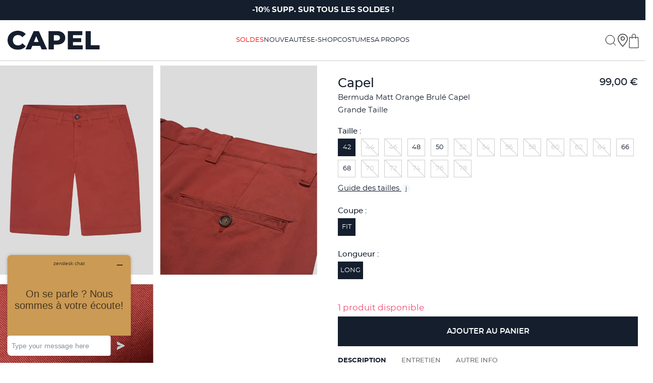

--- FILE ---
content_type: text/html; charset=UTF-8
request_url: https://www.capelstore.fr/154345-bermuda-matt-orange-brule-capel-grande-taille.html
body_size: 26708
content:

<!doctype html>
<html lang="fr">

  <head>
    
       
  <meta charset="utf-8">


  <meta http-equiv="x-ua-compatible" content="ie=edge">



  <title>Bermuda Matt Orange Brule Capel Grande Taille  homme grande taille - Capelstore</title>
  
  
    <script data-keepinline="true">
    var cdcGtmApi = '//www.capelstore.fr/module/cdc_googletagmanager/async';
    var ajaxShippingEvent = 1;
    var ajaxPaymentEvent = 1;

/* datalayer */
dataLayer = window.dataLayer || [];
    let cdcDatalayer = {"pageCategory":"product","event":"view_item","ecommerce":{"currency":"EUR","items":[{"item_name":"Bermuda Matt Orange Brule Capel Grande Taille","item_id":"154345-31480","price":"99","price_tax_exc":"82.5","price_tax_inc":"99","item_brand":"CAPEL","item_category":"Bermudas Et Shorts","item_variant":"FIT, Long, 42, Orange","quantity":1,"google_business_vertical":"retail"}],"value":"99"}};
    dataLayer.push(cdcDatalayer);

/* call to GTM Tag */
    (function(w,d,s,l,i){w[l]=w[l]||[];w[l].push({'gtm.start':
  new Date().getTime(),event:'gtm.js'});var f=d.getElementsByTagName(s)[0],
  j=d.createElement(s),dl=l!='dataLayer'?'&l='+l:'';j.async=true;j.src=
  'https://metrics.capelstore.fr/auqtx2xs2a8dibj.js?aw='+i.replace(/^GTM-/, '')+dl;f.parentNode.insertBefore(j,f);
  })(window,document,'script','dataLayer','GTM-5TV764G');

/* async call to avoid cache system for dynamic data */
var cdcgtmreq = new XMLHttpRequest();
cdcgtmreq.onreadystatechange = function() {
    if (cdcgtmreq.readyState == XMLHttpRequest.DONE ) {
        if (cdcgtmreq.status == 200) {
          	var datalayerJs = cdcgtmreq.responseText;
            try {
                var datalayerObj = JSON.parse(datalayerJs);
                dataLayer = dataLayer || [];
                dataLayer.push(datalayerObj);
            } catch(e) {
               console.log("[CDCGTM] error while parsing json");
            }

                    }
        dataLayer.push({
          'event': 'datalayer_ready'
        });
    }
};
cdcgtmreq.open("GET", "//www.capelstore.fr/module/cdc_googletagmanager/async?action=user" /*+ "?" + new Date().getTime()*/, true);
cdcgtmreq.setRequestHeader('X-Requested-With', 'XMLHttpRequest');
cdcgtmreq.send();
</script>
  
  <meta name="description" content="Acheter votre Bermuda Matt Orange Brule Capel Grande Taille  homme grande taille sur Capelstore.fr ✓Du 2XL au 7XL ✓Retour Gratuit✓Livraison Rapide">
  <meta name="keywords" content="">
    <meta name="google-site-verification" content="nxYckdAT8kQmkoaZ8BQz9f1CWDjdjdRuqi_QvcL2Bfw" />
  <meta name="google-site-verification" content="Vbqc2FxogJ-FzVrul4UyVyfKBIwpvoEyzDnwvXp3HIw" />
        <link rel="canonical" href="https://www.capelstore.fr/154345-bermuda-matt-orange-brule-capel-grande-taille.html">
    
      

   
     <script type="application/ld+json">
 {
   "@context": "https://schema.org",
   "@type": "Organization",
   "name" : "Capelstore",
   "url" : "https://www.capelstore.fr/",
   "hasMerchantReturnPolicy": { 
    "@type": "MerchantReturnPolicy", 
    "applicableCountry": "FR", 
    "returnPolicyCountry": "FR", 
    "returnPolicyCategory": "https://schema.org/MerchantReturnFiniteReturnWindow", 
    "merchantReturnDays": 30, 
    "returnMethod": "https://schema.org/ReturnByMail", 
    "returnFees": "https://schema.org/ReturnFeesCustomerResponsibility", 
    "refundType": "https://schema.org/ExchangeRefund" 
  } 
       ,"logo": {
       "@type": "ImageObject",
       "url":"https://www.capelstore.fr/img/logo-1739978745.svg"
     }
    }
</script>

<script type="application/ld+json">
 {
   "@context": "https://schema.org",
   "@type": "WebPage",
   "isPartOf": {
     "@type": "WebSite",
     "url":  "https://www.capelstore.fr/",
     "name": "Capelstore"
   },
   "name": "Bermuda Matt Orange Brule Capel Grande Taille  homme grande taille - Capelstore",
   "url":  "https://www.capelstore.fr/154345-bermuda-matt-orange-brule-capel-grande-taille.html"
 }
</script>


 <script type="application/ld+json">
   {
     "@context": "https://schema.org",
     "@type": "BreadcrumbList",
     "itemListElement": [
                {
           "@type": "ListItem",
           "position": 1,
           "name": "Accueil",
           "item": "https://www.capelstore.fr/"
         },                {
           "@type": "ListItem",
           "position": 2,
           "name": "Bermudas Et Shorts",
           "item": "https://www.capelstore.fr/104-bermudas-et-shorts"
         },                {
           "@type": "ListItem",
           "position": 3,
           "name": "Bermuda Matt Orange Brulé Capel Grande Taille",
           "item": "https://www.capelstore.fr/154345-31480-bermuda-matt-orange-brule-capel-grande-taille.html#/taille-42/coupe-fit/couleur-orange/longueur-long"
         }            ]
   }
 </script>
   
   
   
  <script type="application/ld+json">
  {
    "@context": "https://schema.org/",
    "@type": "Product",
    "name": "Bermuda Matt Orange Brulé Capel Grande Taille",
    "description": "Acheter votre Bermuda Matt Orange Brule Capel Grande Taille  homme grande taille sur Capelstore.fr ✓Du 2XL au 7XL ✓Retour Gratuit✓Livraison Rapide",
    "category": "Bermudas Et Shorts",
    "image" :"https://www.capelstore.fr/9445-home_default/bermuda-matt-orange-brule-capel-grande-taille.jpg",    "sku": "23SBE7104O3",
    "mpn": "23SBE7104O3-ORANGE BRULE"
        ,
    "brand": {
      "@type": "Brand",
      "name": "CAPEL"
    }
                ,
    "offers": {
      "@type": "Offer",
      "priceCurrency": "EUR",
      "name": "Bermuda Matt Orange Brulé Capel Grande Taille",
      "price": "99",
      "url": "https://www.capelstore.fr/154345-31480-bermuda-matt-orange-brule-capel-grande-taille.html#/45-taille-42/20-coupe-fit/145-couleur-orange/23-longueur-long",
      "priceValidUntil": "2026-02-12",
              "image": ["https://www.capelstore.fr/9445-product_zoom/bermuda-matt-orange-brule-capel-grande-taille.webp","https://www.capelstore.fr/9446-product_zoom/bermuda-matt-orange-brule-capel-grande-taille.webp","https://www.capelstore.fr/9447-product_zoom/bermuda-matt-orange-brule-capel-grande-taille.webp"],
            "sku": "23SBE7104O3",
      "mpn": "23SBE7104O3-ORANGE BRULE",
                        "availability": "https://schema.org/InStock",
      "seller": {
        "@type": "Organization",
        "name": "Capelstore"
      }
    }
      }
</script>

   
   
       
   
   
    <meta property="og:title" content="Bermuda Matt Orange Brule Capel Grande Taille  homme grande taille - Capelstore" />
    <meta property="og:description" content="Acheter votre Bermuda Matt Orange Brule Capel Grande Taille  homme grande taille sur Capelstore.fr ✓Du 2XL au 7XL ✓Retour Gratuit✓Livraison Rapide" />
    <meta property="og:url" content="https://www.capelstore.fr/154345-bermuda-matt-orange-brule-capel-grande-taille.html" />
    <meta property="og:site_name" content="Capelstore" />
        



  <meta name="viewport" content="width=device-width, initial-scale=1">



  <link rel="icon" type="image/vnd.microsoft.icon" href="https://www.capelstore.fr/img/favicon.ico?1749739182">
  <link rel="shortcut icon" type="image/x-icon" href="https://www.capelstore.fr/img/favicon.ico?1749739182">
  <link rel="icon" type="image/png" href="/favicon-96x96.png" sizes="96x96" />
  <link rel="icon" type="image/svg+xml" href="/favicon.svg" />
  <link rel="apple-touch-icon" sizes="180x180" href="/apple-touch-icon.png" />
  <link rel="manifest" href="/site.webmanifest" />



     <link rel="preconnect" href="https://fonts.googleapis.com">
  <link rel="preconnect" href="https://fonts.gstatic.com" crossorigin>
  <link href="https://fonts.googleapis.com/css2?family=Poppins:ital,wght@0,100;0,200;0,300;0,400;0,500;0,600;0,700;0,800;0,900;1,100;1,200;1,300;1,400;1,500;1,600;1,700;1,800;1,900&amp;amp;display=swap" rel="preload" as="style" onload="this.rel='stylesheet'">




      <link rel="preload" as="style" href="https://www.capelstore.fr/themes/cartzilla/assets/css/theme.css?year=2025">
    <link rel="stylesheet" href="https://www.capelstore.fr/themes/cartzilla/assets/css/theme.css?year=2025" type="text/css" media="all">
      <link rel="preload" as="style" href="https://www.capelstore.fr/themes/cartzilla/modules/unifiedco/views/css/front.min.css?version=2.1.11?year=2025">
    <link rel="stylesheet" href="https://www.capelstore.fr/themes/cartzilla/modules/unifiedco/views/css/front.min.css?version=2.1.11?year=2025" type="text/css" media="all">
      <link rel="preload" as="style" href="https://www.capelstore.fr/modules/blockreassurance/views/dist/front.css?year=2025">
    <link rel="stylesheet" href="https://www.capelstore.fr/modules/blockreassurance/views/dist/front.css?year=2025" type="text/css" media="all">
      <link rel="preload" as="style" href="https://www.capelstore.fr/modules/ps_socialfollow/views/css/ps_socialfollow.css?year=2025">
    <link rel="stylesheet" href="https://www.capelstore.fr/modules/ps_socialfollow/views/css/ps_socialfollow.css?year=2025" type="text/css" media="all">
      <link rel="preload" as="style" href="https://www.capelstore.fr/modules/wkmultipleunit/views/css/front/front.css?year=2025">
    <link rel="stylesheet" href="https://www.capelstore.fr/modules/wkmultipleunit/views/css/front/front.css?year=2025" type="text/css" media="all">
      <link rel="preload" as="style" href="https://www.capelstore.fr/themes/cartzilla/modules/ps_searchbar/ps_searchbar.css?year=2025">
    <link rel="stylesheet" href="https://www.capelstore.fr/themes/cartzilla/modules/ps_searchbar/ps_searchbar.css?year=2025" type="text/css" media="all">
      <link rel="preload" as="style" href="https://www.capelstore.fr/modules/divioseo_magasins/views/css/divioseo_magasins.css?year=2025">
    <link rel="stylesheet" href="https://www.capelstore.fr/modules/divioseo_magasins/views/css/divioseo_magasins.css?year=2025" type="text/css" media="all">
      <link rel="preload" as="style" href="https://www.capelstore.fr/modules/divioseo_magasins/views/css/simplebar.css?year=2025">
    <link rel="stylesheet" href="https://www.capelstore.fr/modules/divioseo_magasins/views/css/simplebar.css?year=2025" type="text/css" media="all">
      <link rel="preload" as="style" href="https://www.capelstore.fr/modules/divioseo_magasins/views/css/leaflet.css?year=2025">
    <link rel="stylesheet" href="https://www.capelstore.fr/modules/divioseo_magasins/views/css/leaflet.css?year=2025" type="text/css" media="all">
      <link rel="preload" as="style" href="https://www.capelstore.fr/modules/alma/views/css/alma-product.css?year=2025">
    <link rel="stylesheet" href="https://www.capelstore.fr/modules/alma/views/css/alma-product.css?year=2025" type="text/css" media="all">
      <link rel="preload" as="style" href="https://cdn.jsdelivr.net/npm/@alma/widgets@4.x.x/dist/widgets.min.css?year=2025">
    <link rel="stylesheet" href="https://cdn.jsdelivr.net/npm/@alma/widgets@4.x.x/dist/widgets.min.css?year=2025" type="text/css" media="all">
      <link rel="preload" as="style" href="https://www.capelstore.fr/modules/paypal/views/css/paypal_fo.css?year=2025">
    <link rel="stylesheet" href="https://www.capelstore.fr/modules/paypal/views/css/paypal_fo.css?year=2025" type="text/css" media="all">
      <link rel="preload" as="style" href="https://www.capelstore.fr/modules/zz_rs_guidesizing/views/css/front.css?year=2025">
    <link rel="stylesheet" href="https://www.capelstore.fr/modules/zz_rs_guidesizing/views/css/front.css?year=2025" type="text/css" media="all">
      <link rel="preload" as="style" href="https://www.capelstore.fr/modules/ets_crosssell/views/css/slick.css?year=2025">
    <link rel="stylesheet" href="https://www.capelstore.fr/modules/ets_crosssell/views/css/slick.css?year=2025" type="text/css" media="all">
      <link rel="preload" as="style" href="https://www.capelstore.fr/modules/ets_crosssell/views/css/front.css?year=2025">
    <link rel="stylesheet" href="https://www.capelstore.fr/modules/ets_crosssell/views/css/front.css?year=2025" type="text/css" media="all">
      <link rel="preload" as="style" href="https://www.capelstore.fr/modules/payplug/views//css/front-v4.15.0.css?year=2025">
    <link rel="stylesheet" href="https://www.capelstore.fr/modules/payplug/views//css/front-v4.15.0.css?year=2025" type="text/css" media="all">
      <link rel="preload" as="style" href="https://www.capelstore.fr/modules/strongpassword//views/css/front.css?year=2025">
    <link rel="stylesheet" href="https://www.capelstore.fr/modules/strongpassword//views/css/front.css?year=2025" type="text/css" media="all">
      <link rel="preload" as="style" href="https://www.capelstore.fr/modules/dicustomforevents/views/css/dicustomforevents.css?year=2025">
    <link rel="stylesheet" href="https://www.capelstore.fr/modules/dicustomforevents/views/css/dicustomforevents.css?year=2025" type="text/css" media="all">
      <link rel="preload" as="style" href="https://www.capelstore.fr/modules/pm_advancedtopmenu/views/css/pm_advancedtopmenu_base.css?year=2025">
    <link rel="stylesheet" href="https://www.capelstore.fr/modules/pm_advancedtopmenu/views/css/pm_advancedtopmenu_base.css?year=2025" type="text/css" media="all">
      <link rel="preload" as="style" href="https://www.capelstore.fr/modules/pm_advancedtopmenu/views/css/pm_advancedtopmenu_product.css?year=2025">
    <link rel="stylesheet" href="https://www.capelstore.fr/modules/pm_advancedtopmenu/views/css/pm_advancedtopmenu_product.css?year=2025" type="text/css" media="all">
      <link rel="preload" as="style" href="https://www.capelstore.fr/modules/pm_advancedtopmenu/views/css/pm_advancedtopmenu_global-1.css?year=2025">
    <link rel="stylesheet" href="https://www.capelstore.fr/modules/pm_advancedtopmenu/views/css/pm_advancedtopmenu_global-1.css?year=2025" type="text/css" media="all">
      <link rel="preload" as="style" href="https://www.capelstore.fr/modules/pm_advancedtopmenu/views/css/pm_advancedtopmenu_advanced-1.css?year=2025">
    <link rel="stylesheet" href="https://www.capelstore.fr/modules/pm_advancedtopmenu/views/css/pm_advancedtopmenu_advanced-1.css?year=2025" type="text/css" media="all">
      <link rel="preload" as="style" href="https://www.capelstore.fr/modules/pm_advancedtopmenu/views/css/pm_advancedtopmenu-1.css?year=2025">
    <link rel="stylesheet" href="https://www.capelstore.fr/modules/pm_advancedtopmenu/views/css/pm_advancedtopmenu-1.css?year=2025" type="text/css" media="all">
      <link rel="preload" as="style" href="https://www.capelstore.fr/modules/ybc_blog/views/css/blog_all.css?year=2025">
    <link rel="stylesheet" href="https://www.capelstore.fr/modules/ybc_blog/views/css/blog_all.css?year=2025" type="text/css" media="all">
      <link rel="preload" as="style" href="https://www.capelstore.fr/modules/bestkit_icons/views/css/icons.css?year=2025">
    <link rel="stylesheet" href="https://www.capelstore.fr/modules/bestkit_icons/views/css/icons.css?year=2025" type="text/css" media="all">
      <link rel="preload" as="style" href="https://www.capelstore.fr/modules/size_factory//views/css/front.css?year=2025">
    <link rel="stylesheet" href="https://www.capelstore.fr/modules/size_factory//views/css/front.css?year=2025" type="text/css" media="all">
      <link rel="preload" as="style" href="https://www.capelstore.fr/modules/birthdaypromo//views/css/front.css?year=2025">
    <link rel="stylesheet" href="https://www.capelstore.fr/modules/birthdaypromo//views/css/front.css?year=2025" type="text/css" media="all">
      <link rel="preload" as="style" href="https://www.capelstore.fr/js/jquery/ui/themes/base/minified/jquery-ui.min.css?year=2025">
    <link rel="stylesheet" href="https://www.capelstore.fr/js/jquery/ui/themes/base/minified/jquery-ui.min.css?year=2025" type="text/css" media="all">
      <link rel="preload" as="style" href="https://www.capelstore.fr/js/jquery/ui/themes/base/minified/jquery.ui.theme.min.css?year=2025">
    <link rel="stylesheet" href="https://www.capelstore.fr/js/jquery/ui/themes/base/minified/jquery.ui.theme.min.css?year=2025" type="text/css" media="all">
      <link rel="preload" as="style" href="https://www.capelstore.fr/js/jquery/plugins/bxslider/jquery.bxslider.css?year=2025">
    <link rel="stylesheet" href="https://www.capelstore.fr/js/jquery/plugins/bxslider/jquery.bxslider.css?year=2025" type="text/css" media="all">
      <link rel="preload" as="style" href="https://www.capelstore.fr/modules/classicblocks/views/css/custom.css?year=2025">
    <link rel="stylesheet" href="https://www.capelstore.fr/modules/classicblocks/views/css/custom.css?year=2025" type="text/css" media="all">
      <link rel="preload" as="style" href="https://www.capelstore.fr/modules/ps_sizeslider/css/homesizeslider.css?year=2025">
    <link rel="stylesheet" href="https://www.capelstore.fr/modules/ps_sizeslider/css/homesizeslider.css?year=2025" type="text/css" media="all">
      <link rel="preload" as="style" href="https://www.capelstore.fr/modules/amountbeforefreedelivery/views/css/amountbeforefreedelivery.css?year=2025">
    <link rel="stylesheet" href="https://www.capelstore.fr/modules/amountbeforefreedelivery/views/css/amountbeforefreedelivery.css?year=2025" type="text/css" media="all">
      <link rel="preload" as="style" href="https://www.capelstore.fr/modules/prettyblocks/views/css/dist/main.css?year=2025">
    <link rel="stylesheet" href="https://www.capelstore.fr/modules/prettyblocks/views/css/dist/main.css?year=2025" type="text/css" media="all">
      <link rel="preload" as="style" href="https://www.capelstore.fr/js/jquery/ui/themes/base/jquery.ui.core.css?year=2025">
    <link rel="stylesheet" href="https://www.capelstore.fr/js/jquery/ui/themes/base/jquery.ui.core.css?year=2025" type="text/css" media="all">
      <link rel="preload" as="style" href="https://www.capelstore.fr/modules/pm_advancedsearch4/views/css/pm_advancedsearch4-17.css?year=2025">
    <link rel="stylesheet" href="https://www.capelstore.fr/modules/pm_advancedsearch4/views/css/pm_advancedsearch4-17.css?year=2025" type="text/css" media="all">
      <link rel="preload" as="style" href="https://www.capelstore.fr/modules/pm_advancedsearch4/views/css/pm_advancedsearch4_dynamic.css?year=2025">
    <link rel="stylesheet" href="https://www.capelstore.fr/modules/pm_advancedsearch4/views/css/pm_advancedsearch4_dynamic.css?year=2025" type="text/css" media="all">
      <link rel="preload" as="style" href="https://www.capelstore.fr/modules/pm_advancedsearch4/views/css/selectize/selectize.css?year=2025">
    <link rel="stylesheet" href="https://www.capelstore.fr/modules/pm_advancedsearch4/views/css/selectize/selectize.css?year=2025" type="text/css" media="all">




  

  <script type="text/javascript">
        var ASSearchUrl = "https:\/\/www.capelstore.fr\/module\/pm_advancedsearch4\/advancedsearch4";
        var PAYPLUG_DOMAIN = "https:\/\/secure.payplug.com";
        var adtm_activeLink = {"id":104,"type":"category"};
        var adtm_isToggleMode = false;
        var adtm_menuHamburgerSelector = "#menu-icon, .menu-icon";
        var adtm_stickyOnMobile = false;
        var ap5_cartPackProducts = [];
        var ap5_modalErrorClose = "Fermer";
        var ap5_modalErrorTitle = "Une erreur est survenue";
        var applePayIdCart = null;
        var applePayMerchantSessionAjaxURL = "https:\/\/www.capelstore.fr\/module\/payplug\/dispatcher";
        var applePayPaymentAjaxURL = "https:\/\/www.capelstore.fr\/module\/payplug\/validation";
        var applePayPaymentRequestAjaxURL = "https:\/\/www.capelstore.fr\/module\/payplug\/applepaypaymentrequest";
        var as4_orderBySalesAsc = "Meilleures ventes en dernier";
        var as4_orderBySalesDesc = "Meilleures ventes en premier";
        var cartHasPhysical = false;
        var cartHasVirtual = false;
        var integratedPaymentError = "Paiement refus\u00e9, veuillez r\u00e9essayer.";
        var is_sandbox_mode = false;
        var link_cart = "https:\/\/www.capelstore.fr\/panier";
        var maxLimitError = "La limite maximale de vente de produits est";
        var minLimitError = "La limite minimale de vente de produits est";
        var module_name = "payplug";
        var multipleQuantityEnabled = 0;
        var path_productajax = "https:\/\/www.capelstore.fr\/module\/wkmultipleunit\/productAjax";
        var payplug_ajax_url = "https:\/\/www.capelstore.fr\/module\/payplug\/ajax";
        var payplug_transaction_error_message = "    <div class=\"payplugMsg_wrapper\">\n                                    <p  class=\"payplugMsg_error\" >La transaction n&#039;a pas pu aboutir, et votre carte n&#039;a pas \u00e9t\u00e9 d\u00e9bit\u00e9e.<\/p>\n                                        <button type=\"button\" class=\"payplugMsg_button\" name=\"card_deleted\">Ok<\/button>\n        \n            <\/div>\n";
        var pm_advancedpack = {"ajaxUrl":"https:\/\/www.capelstore.fr\/module\/pm_advancedpack\/ajax","staticToken":"0cc861d3591462e0db221accc6b1255a"};
        var prestashop = {"cart":{"products":[],"totals":{"total":{"type":"total","label":"Total","amount":0,"value":"0,00\u00a0\u20ac"},"total_including_tax":{"type":"total","label":"Total TTC","amount":0,"value":"0,00\u00a0\u20ac"},"total_excluding_tax":{"type":"total","label":"Total HT :","amount":0,"value":"0,00\u00a0\u20ac"}},"subtotals":{"products":{"type":"products","label":"Sous-total","amount":0,"value":"0,00\u00a0\u20ac"},"discounts":null,"shipping":{"type":"shipping","label":"Livraison","amount":0,"value":""},"tax":null},"products_count":0,"summary_string":"0 articles","vouchers":{"allowed":1,"added":[]},"discounts":[],"minimalPurchase":0,"minimalPurchaseRequired":""},"currency":{"id":1,"name":"Euro","iso_code":"EUR","iso_code_num":"978","sign":"\u20ac"},"customer":{"lastname":null,"firstname":null,"email":null,"birthday":null,"newsletter":null,"newsletter_date_add":null,"optin":null,"website":null,"company":null,"siret":null,"ape":null,"is_logged":false,"gender":{"type":null,"name":null},"addresses":[]},"country":{"id_zone":"9","id_currency":"0","call_prefix":"33","iso_code":"FR","active":"1","contains_states":"0","need_identification_number":"0","need_zip_code":"1","zip_code_format":"NNNNN","display_tax_label":"1","name":"France","id":8},"language":{"name":"Fran\u00e7ais (French)","iso_code":"fr","locale":"fr-FR","language_code":"fr","active":"1","is_rtl":"0","date_format_lite":"d\/m\/Y","date_format_full":"d\/m\/Y H:i:s","id":1},"page":{"title":"","canonical":"https:\/\/www.capelstore.fr\/154345-bermuda-matt-orange-brule-capel-grande-taille.html","meta":{"title":"Bermuda Matt Orange Brule Capel Grande Taille  homme grande taille - Capelstore","description":"Acheter votre Bermuda Matt Orange Brule Capel Grande Taille  homme grande taille sur Capelstore.fr \u2713Du 2XL au 7XL \u2713Retour Gratuit\u2713Livraison Rapide","keywords":"","robots":"index"},"page_name":"product","body_classes":{"lang-fr":true,"lang-rtl":false,"country-FR":true,"currency-EUR":true,"layout-default":true,"page-product":true,"tax-display-enabled":true,"page-customer-account":false,"product-id-154345":true,"product-Bermuda Matt Orange Brul\u00e9 Capel Grande Taille":true,"product-id-category-104":true,"product-id-manufacturer-54":true,"product-id-supplier-0":true,"product-available-for-order":true},"admin_notifications":[],"password-policy":{"feedbacks":{"0":"Tr\u00e8s faible","1":"Faible","2":"Moyenne","3":"Fort","4":"Tr\u00e8s fort","Straight rows of keys are easy to guess":"Les suites de touches sur le clavier sont faciles \u00e0 deviner","Short keyboard patterns are easy to guess":"Les mod\u00e8les courts sur le clavier sont faciles \u00e0 deviner.","Use a longer keyboard pattern with more turns":"Utilisez une combinaison de touches plus longue et plus complexe.","Repeats like \"aaa\" are easy to guess":"Les r\u00e9p\u00e9titions (ex. : \"aaa\") sont faciles \u00e0 deviner.","Repeats like \"abcabcabc\" are only slightly harder to guess than \"abc\"":"Les r\u00e9p\u00e9titions (ex. : \"abcabcabc\") sont seulement un peu plus difficiles \u00e0 deviner que \"abc\".","Sequences like abc or 6543 are easy to guess":"Les s\u00e9quences (ex. : abc ou 6543) sont faciles \u00e0 deviner.","Recent years are easy to guess":"Les ann\u00e9es r\u00e9centes sont faciles \u00e0 deviner.","Dates are often easy to guess":"Les dates sont souvent faciles \u00e0 deviner.","This is a top-10 common password":"Ce mot de passe figure parmi les 10 mots de passe les plus courants.","This is a top-100 common password":"Ce mot de passe figure parmi les 100 mots de passe les plus courants.","This is a very common password":"Ceci est un mot de passe tr\u00e8s courant.","This is similar to a commonly used password":"Ce mot de passe est similaire \u00e0 un mot de passe couramment utilis\u00e9.","A word by itself is easy to guess":"Un mot seul est facile \u00e0 deviner.","Names and surnames by themselves are easy to guess":"Les noms et les surnoms seuls sont faciles \u00e0 deviner.","Common names and surnames are easy to guess":"Les noms et les pr\u00e9noms courants sont faciles \u00e0 deviner.","Use a few words, avoid common phrases":"Utilisez quelques mots, \u00e9vitez les phrases courantes.","No need for symbols, digits, or uppercase letters":"Pas besoin de symboles, de chiffres ou de majuscules.","Avoid repeated words and characters":"\u00c9viter de r\u00e9p\u00e9ter les mots et les caract\u00e8res.","Avoid sequences":"\u00c9viter les s\u00e9quences.","Avoid recent years":"\u00c9vitez les ann\u00e9es r\u00e9centes.","Avoid years that are associated with you":"\u00c9vitez les ann\u00e9es qui vous sont associ\u00e9es.","Avoid dates and years that are associated with you":"\u00c9vitez les dates et les ann\u00e9es qui vous sont associ\u00e9es.","Capitalization doesn't help very much":"Les majuscules ne sont pas tr\u00e8s utiles.","All-uppercase is almost as easy to guess as all-lowercase":"Un mot de passe tout en majuscules est presque aussi facile \u00e0 deviner qu'un mot de passe tout en minuscules.","Reversed words aren't much harder to guess":"Les mots invers\u00e9s ne sont pas beaucoup plus difficiles \u00e0 deviner.","Predictable substitutions like '@' instead of 'a' don't help very much":"Les substitutions pr\u00e9visibles comme '\"@\" au lieu de \"a\" n'aident pas beaucoup.","Add another word or two. Uncommon words are better.":"Ajoutez un autre mot ou deux. Pr\u00e9f\u00e9rez les mots peu courants."}}},"shop":{"name":"Capelstore","logo":"https:\/\/www.capelstore.fr\/img\/logo-1739978745.svg","stores_icon":"https:\/\/www.capelstore.fr\/img\/logo_stores.png","favicon":"https:\/\/www.capelstore.fr\/img\/favicon.ico"},"core_js_public_path":"\/themes\/","urls":{"base_url":"https:\/\/www.capelstore.fr\/","current_url":"https:\/\/www.capelstore.fr\/154345-bermuda-matt-orange-brule-capel-grande-taille.html","shop_domain_url":"https:\/\/www.capelstore.fr","img_ps_url":"https:\/\/www.capelstore.fr\/img\/","img_cat_url":"https:\/\/www.capelstore.fr\/img\/c\/","img_lang_url":"https:\/\/www.capelstore.fr\/img\/l\/","img_prod_url":"https:\/\/www.capelstore.fr\/img\/p\/","img_manu_url":"https:\/\/www.capelstore.fr\/img\/m\/","img_sup_url":"https:\/\/www.capelstore.fr\/img\/su\/","img_ship_url":"https:\/\/www.capelstore.fr\/img\/s\/","img_store_url":"https:\/\/www.capelstore.fr\/img\/st\/","img_col_url":"https:\/\/www.capelstore.fr\/img\/co\/","img_url":"https:\/\/www.capelstore.fr\/themes\/cartzilla\/assets\/img\/","css_url":"https:\/\/www.capelstore.fr\/themes\/cartzilla\/assets\/css\/","js_url":"https:\/\/www.capelstore.fr\/themes\/cartzilla\/assets\/js\/","pic_url":"https:\/\/www.capelstore.fr\/upload\/","theme_assets":"https:\/\/www.capelstore.fr\/themes\/cartzilla\/assets\/","theme_dir":"https:\/\/www.capelstore.fr\/themes\/cartzilla\/","pages":{"address":"https:\/\/www.capelstore.fr\/adresse","addresses":"https:\/\/www.capelstore.fr\/adresses","authentication":"https:\/\/www.capelstore.fr\/connexion","manufacturer":"https:\/\/www.capelstore.fr\/marque-grande-taille-homme","cart":"https:\/\/www.capelstore.fr\/panier","category":"https:\/\/www.capelstore.fr\/index.php?controller=category","cms":"https:\/\/www.capelstore.fr\/index.php?controller=cms","contact":"https:\/\/www.capelstore.fr\/nous-contacter","discount":"https:\/\/www.capelstore.fr\/reduction","guest_tracking":"https:\/\/www.capelstore.fr\/suivi-commande-invite","history":"https:\/\/www.capelstore.fr\/historique-commandes","identity":"https:\/\/www.capelstore.fr\/identite","index":"https:\/\/www.capelstore.fr\/","my_account":"https:\/\/www.capelstore.fr\/mon-compte","order_confirmation":"https:\/\/www.capelstore.fr\/confirmation-commande","order_detail":"https:\/\/www.capelstore.fr\/index.php?controller=order-detail","order_follow":"https:\/\/www.capelstore.fr\/suivi-commande","order":"https:\/\/www.capelstore.fr\/commande","order_return":"https:\/\/www.capelstore.fr\/index.php?controller=order-return","order_slip":"https:\/\/www.capelstore.fr\/avoirs","pagenotfound":"https:\/\/www.capelstore.fr\/page-introuvable","password":"https:\/\/www.capelstore.fr\/recuperation-mot-de-passe","pdf_invoice":"https:\/\/www.capelstore.fr\/index.php?controller=pdf-invoice","pdf_order_return":"https:\/\/www.capelstore.fr\/index.php?controller=pdf-order-return","pdf_order_slip":"https:\/\/www.capelstore.fr\/index.php?controller=pdf-order-slip","prices_drop":"https:\/\/www.capelstore.fr\/promotions","product":"https:\/\/www.capelstore.fr\/index.php?controller=product","registration":"https:\/\/www.capelstore.fr\/inscription","search":"https:\/\/www.capelstore.fr\/recherche","sitemap":"https:\/\/www.capelstore.fr\/plan-site","stores":"https:\/\/www.capelstore.fr\/index.php?controller=stores","supplier":"https:\/\/www.capelstore.fr\/fournisseurs","new_products":"https:\/\/www.capelstore.fr\/nouveaux-produits","brands":"https:\/\/www.capelstore.fr\/marque-grande-taille-homme","register":"https:\/\/www.capelstore.fr\/inscription","order_login":"https:\/\/www.capelstore.fr\/commande?login=1"},"alternative_langs":[],"actions":{"logout":"https:\/\/www.capelstore.fr\/?mylogout="},"no_picture_image":{"bySize":{"cart_default":{"url":"https:\/\/www.capelstore.fr\/img\/p\/fr-default-cart_default.jpg","width":157,"height":210},"LookBook":{"url":"https:\/\/www.capelstore.fr\/img\/p\/fr-default-LookBook.jpg","width":350,"height":530},"home_default":{"url":"https:\/\/www.capelstore.fr\/img\/p\/fr-default-home_default.jpg","width":540,"height":540},"medium_default":{"url":"https:\/\/www.capelstore.fr\/img\/p\/fr-default-medium_default.jpg","width":600,"height":600},"product_default":{"url":"https:\/\/www.capelstore.fr\/img\/p\/fr-default-product_default.jpg","width":530,"height":707},"large_default":{"url":"https:\/\/www.capelstore.fr\/img\/p\/fr-default-large_default.jpg","width":800,"height":800},"product_zoom":{"url":"https:\/\/www.capelstore.fr\/img\/p\/fr-default-product_zoom.jpg","width":1800,"height":2401}},"small":{"url":"https:\/\/www.capelstore.fr\/img\/p\/fr-default-cart_default.jpg","width":157,"height":210},"medium":{"url":"https:\/\/www.capelstore.fr\/img\/p\/fr-default-medium_default.jpg","width":600,"height":600},"large":{"url":"https:\/\/www.capelstore.fr\/img\/p\/fr-default-product_zoom.jpg","width":1800,"height":2401},"legend":""}},"configuration":{"display_taxes_label":true,"display_prices_tax_incl":true,"is_catalog":false,"show_prices":true,"opt_in":{"partner":false},"quantity_discount":{"type":"discount","label":"Remise sur prix unitaire"},"voucher_enabled":1,"return_enabled":1},"field_required":[],"breadcrumb":{"links":[{"title":"Accueil","url":"https:\/\/www.capelstore.fr\/"},{"title":"Bermudas Et Shorts","url":"https:\/\/www.capelstore.fr\/104-bermudas-et-shorts"},{"title":"Bermuda Matt Orange Brul\u00e9 Capel Grande Taille","url":"https:\/\/www.capelstore.fr\/154345-31480-bermuda-matt-orange-brule-capel-grande-taille.html#\/taille-42\/coupe-fit\/couleur-orange\/longueur-long"}],"count":3},"link":{"protocol_link":"https:\/\/","protocol_content":"https:\/\/"},"time":1769613643,"static_token":"0cc861d3591462e0db221accc6b1255a","token":"4a41d69fad99a0d1efc680fac37f722c","debug":false,"modules":{"prettyblocks":{"theme_settings":{"remove_default_blocks":false,"show_subcategories":true,"logo":{"url":"https:\/\/www.capelstore.fr\/modules\/cartzillablocks\/views\/images\/logo\/logo-dark.png","extension":"png","mediatype":"image","filename":"logo-dark.png"},"use_custom_logo":false,"logo_size":"142","home_container":false,"google_cz_font":"https:\/\/fonts.googleapis.com\/css2?family=Poppins:ital,wght@0,100;0,200;0,300;0,400;0,500;0,600;0,700;0,800;0,900;1,100;1,200;1,300;1,400;1,500;1,600;1,700;1,800;1,900&amp;display=swap","font_name":"'Poppins', sans-serif;","header_background":"#373f50","bg_dark":"#373f50","icon_top_bar_color":"#fe696a","primary_color":"#fe696a","accent_color":"#4e54c8","darker":"#2b3445","icon_footer_bar_color":"#fe696a","light":"#fff","bg_light":"#fff","body_color":"#4b566b","h1_color":"#4b566b","h1_size":"36px","h2_color":"#4b566b","h2_size":"30px","h3_color":"#4b566b","h3_size":"24px","h4_color":"#4b566b","h4_size":"18px","h5_color":"#4b566b","h5_size":"14px","h6_color":"#4b566b","h6_size":"12px","display_top_button":true,"top_button_text":"Top","payment_picture":{"url":"https:\/\/www.capelstore.fr\/modules\/cartzillablocks\/views\/images\/payment\/cards-alt.png","extension":"png","mediatype":"image","filename":"cards-alt.png"},"wrapper_bg":"#f6f6f6","text_color":"#232323"},"id_shop":1,"shop_name":"Capelstore","shop_current_url":"https:\/\/www.capelstore.fr\/"},"pm_advancedpack":null}};
        var psemailsubscription_subscription = "https:\/\/www.capelstore.fr\/module\/ps_emailsubscription\/subscription";
        var psr_icon_color = "#F19D76";
        var qtyNotAvailable = "Quantit\u00e9 non disponible.";
        var warningText = "Avertissement!";
        var wkProductExistInCart = 0;
        var wk_cart_page = 1;
        var wk_controller_name = "product";
        var wk_fo_theme = "cartzilla";
        var wk_multiple_secure_token = "6a6ee9e3f40f3c5985a4b19c00de1bb4";
        var wk_product_page = 1;
        var wk_ps_version = "8.2.0";
      </script>



    <!-- START OF DOOFINDER ADD TO CART SCRIPT -->
  <script>
    document.addEventListener('doofinder.cart.add', function(event) {

      const checkIfCartItemHasVariation = (cartObject) => {
        return (cartObject.item_id === cartObject.grouping_id) ? false : true;
      }

      /**
      * Returns only ID from string
      */
      const sanitizeVariationID = (variationID) => {
        return variationID.replace(/\D/g, "")
      }

      doofinderManageCart({
        cartURL          : "https://www.capelstore.fr/panier",  //required for prestashop 1.7, in previous versions it will be empty.
        cartToken        : "0cc861d3591462e0db221accc6b1255a",
        productID        : checkIfCartItemHasVariation(event.detail) ? event.detail.grouping_id : event.detail.item_id,
        customizationID  : checkIfCartItemHasVariation(event.detail) ? sanitizeVariationID(event.detail.item_id) : 0,   // If there are no combinations, the value will be 0
        quantity         : event.detail.amount,
        statusPromise    : event.detail.statusPromise,
        itemLink         : event.detail.link,
        group_id         : event.detail.group_id
      });
    });
  </script>
  <!-- END OF DOOFINDER ADD TO CART SCRIPT -->

  <!-- START OF DOOFINDER UNIQUE SCRIPT -->
  <script data-keepinline>
    
    (function(w, k) {w[k] = window[k] || function () { (window[k].q = window[k].q || []).push(arguments) }})(window, "doofinderApp")
    

    // Custom personalization:
    doofinderApp("config", "language", "fr");
    doofinderApp("config", "currency", "EUR");
  </script>
  <script src="https://eu1-config.doofinder.com/2.x/cc5aa780-1ce4-4675-b3ec-21e8661ede81.js" async></script>
  <!-- END OF DOOFINDER UNIQUE SCRIPT -->
<script type="text/javascript">
    var ets_crosssell_16 =0;
</script>
<script src="https://cdn.brevo.com/js/sdk-loader.js" async></script>
<script>
    window.Brevo = window.Brevo || [];
    Brevo.push([
        "init",
        {
            client_key: "vpkdmcnuy035bzp8n12ff1ks",
            email_id: "",
        },
    ]);
</script>

<script type="text/javascript">
   var abfd_url = "https://www.capelstore.fr/module/amountbeforefreedelivery/ajax";
</script>




<!--Start of Zendesk Chat Script-->
<script type="text/javascript">
window.$zopim||(function(d,s){var z=$zopim=function(c){z._.push(c)},$=z.s=
d.createElement(s),e=d.getElementsByTagName(s)[0];z.set=function(o){z.set.
_.push(o)};z._=[];z.set._=[];$.async=!0;$.setAttribute("charset","utf-8");
$.src="https://v2.zopim.com/?3QQqraD2spsFjurcAkfbDa53iO33s4WK";z.t=+new Date;$.
type="text/javascript";e.parentNode.insertBefore($,e)})(document,"script");
</script>
<!--End of Zendesk Chat Script-->

<!-- Hotjar Tracking Code -->
<script>
    (function(h,o,t,j,a,r){
        h.hj=h.hj||function(){(h.hj.q=h.hj.q||[]).push(arguments)};
        h._hjSettings={hjid:2080153,hjsv:6};
        a=o.getElementsByTagName('head')[0];
        r=o.createElement('script');r.async=1;
        r.src=t+h._hjSettings.hjid+j+h._hjSettings.hjsv;
        a.appendChild(r);
    })(window,document,'https://static.hotjar.com/c/hotjar-','.js?sv=');
</script>
<!-- End Hotjar Tracking Code -->

    
  <meta property="og:type" content="product">
      <meta property="og:image" content="https://www.capelstore.fr/9445-product_zoom/bermuda-matt-orange-brule-capel-grande-taille.webp">
  
      <meta property="product:pretax_price:amount" content="82.5">
    <meta property="product:pretax_price:currency" content="EUR">
    <meta property="product:price:amount" content="99">
    <meta property="product:price:currency" content="EUR">
    
  </head>

  <body id="product" class="lang-fr country-fr currency-eur layout-default page-product tax-display-enabled product-id-154345 product-bermuda-matt-orange-brule-capel-grande-taille product-id-category-104 product-id-manufacturer-54 product-id-supplier-0 product-available-for-order">

    
      <noscript><!-- Google Tag Manager (noscript) -->
<iframe src="https://metrics.capelstore.fr/ns.html?id=GTM-5TV764G" height="0" width="0"></iframe>
<!-- End Google Tag Manager (noscript) --></noscript>

    

    <main>
      
              

      
        <header id="header">
  
    

 <div data-prettyblocks-zone="messageHeader" class="messageHeader">
     <div style="background: #141E2D"  data-block data-instance-id="67b30d68abd3d" data-id-prettyblocks="1">
                                              
   <div class="cz-carousel cz-controls-static d-none d-md-block ">
    <div class="cz-carousel-inner text-center " data-carousel-options="{&quot;mode&quot;: &quot;gallery&quot;, &quot;nav&quot;: false, &quot;autoplay&quot;: 1}">
              <div class="topbar-text"><p><a href="https://www.capelstore.fr/326-soldes-vetement-grande-taille-homme" target="_blank" style="color:rgb(255,255,255);" rel="noreferrer noopener"><strong>-10% SUPP. SUR TOUS LES SOLDES ! </strong></a></p></div>
       
    </div>
  </div>
          </div>
    </div>
<div class="d-none blocks text-center w-100 p-5" data-zone-name="messageHeader"  ></div>


    
  

  
    <div class="header-top navbar-sticky bg-light">
      <div class="navbar navbar-expand-xl navbar-light">
        <div class="container flex-md-nowrap align-items-center">
          
                      <div class="col-2 header-left">
              <div class="header-nav-mobile">
                <div class="navbar-toolbar d-flex flex-shrink-0 align-items-center">
                  <button class="navbar-toggler" type="button" aria-label="Navigation" data-toggle="collapse" data-target="#navbarCollapse">
                    <span class="navbar-toggler-icon"></span>
                  </button>
                </div>
              </div>

              <div class="header-logo">
                <a class="navbar-brand" href="https://www.capelstore.fr/">
                                                                                  <img src="https://www.capelstore.fr/img/logo-1739978745.svg" width="142" height="142" alt="Size Factory : mode homme grande taille">
                                </a>
              </div>
            </div>

            <div class="col header-middle">
              <div class="header-menu">
                <div class="advancedtopmenu-display">
                  <a href="javascript:void(0);">
                    <i class="icon-menu"></i> Menu
                  </a>
                </div> 
                <!-- MODULE PM_AdvancedTopMenu || Presta-Module.com -->
<div id="_desktop_top_menu" class="adtm_menu_container container">
	<div id="adtm_menu" data-open-method="1" class="" data-active-id="118" data-active-type="category">
		<div id="adtm_menu_inner" class="clearfix advtm_open_on_hover">
			<ul id="menu">
								<li class="li-niveau1 advtm_menu_toggle">
					<a class="a-niveau1 adtm_toggle_menu_button"><span class="advtm_menu_span adtm_toggle_menu_button_text">Menu</span></a>
				</li>
																		
																																																								<li class="li-niveau1 advtm_menu_7 sub">
						<a href="https://www.capelstore.fr/326-soldes-vetement-grande-taille-homme" title="SOLDES"  class=" a-niveau1" ><span class="advtm_menu_span advtm_menu_span_7">SOLDES</span></a>											<div class="adtm_sub">
						<div class="container">
														<table class="columnWrapTable">
								<tr>
																										
																		<td class="adtm_column_wrap_td advtm_column_wrap_td_15">
										<div class="adtm_column_wrap advtm_column_wrap_15">
																					<div class="adtm_column_wrap_sizer">&nbsp;</div>
																																																																		<div class="adtm_column adtm_column_24">
																																					<span class="column_wrap_title">
													<a href="#" title="Hauts"  class="adtm_unclickable" >Hauts</a>												</span>
																																																			<ul class="adtm_elements adtm_elements_24">
																																																																								<li class="">
														<a href="https://www.capelstore.fr/558-soldes-vetements-d-exterieur-homme-grande-taille" title="V&ecirc;tements d'ext&eacute;rieur"  class=""  data-type="category" data-id="558">V&ecirc;tements d'ext&eacute;rieur</a>													</li>
																																																																																							<li class="">
														<a href="https://www.capelstore.fr/356-soldes-pulls-sweatshirts-cardigans-gilets-homme-grande-taille" title="Pulls &amp; Sweats"  class="" >Pulls &amp; Sweats</a>													</li>
																																																																																							<li class="">
														<a href="https://www.capelstore.fr/352-soldes-chemise-manches-longues-homme-grande-taille" title="Chemises"  class="" >Chemises</a>													</li>
																																																																																							<li class="">
														<a href="https://www.capelstore.fr/532-soldes-t-shirts-polos-homme-grande-taille" title="T-Shirts &amp; Polos"  class="" >T-Shirts &amp; Polos</a>													</li>
																																																																																							<li class="">
														<a href="https://www.capelstore.fr/530-soldes-vestes-homme-grande-taille" title="Vestes"  class="" >Vestes</a>													</li>
																																																																																							<li class="">
														<a href="https://www.capelstore.fr/531-soldes-costumes-homme-grande-taille" title="Costumes"  class="" >Costumes</a>													</li>
																																									</ul>
																																				</div>
																																																					</div>
									</td>
																																			
																		<td class="adtm_column_wrap_td advtm_column_wrap_td_16">
										<div class="adtm_column_wrap advtm_column_wrap_16">
																					<div class="adtm_column_wrap_sizer">&nbsp;</div>
																																																																		<div class="adtm_column adtm_column_25">
																																					<span class="column_wrap_title">
													<a href="#" title="Bas"  class="adtm_unclickable" >Bas</a>												</span>
																																																			<ul class="adtm_elements adtm_elements_25">
																																																																								<li class="">
														<a href="https://www.capelstore.fr/608-soldes-pantalons-jeans-homme-grande-taille" title="Jeans &amp; Pantalons"  class="" >Jeans &amp; Pantalons</a>													</li>
																																																																																							<li class="">
														<a href="https://www.capelstore.fr/559-soldes-accessoires-homme-grande-taille" title="Accessoires &amp; Homewear"  class="" >Accessoires &amp; Homewear</a>													</li>
																																									</ul>
																																				</div>
																																																					</div>
									</td>
																																			
																		<td class="adtm_column_wrap_td advtm_column_wrap_td_17">
										<div class="adtm_column_wrap advtm_column_wrap_17">
																					<div class="adtm_column_wrap_sizer">&nbsp;</div>
																														</div>
									</td>
																									</tr>
							</table>
													</div>
					</div>
										</li>
																			
																																	<li class="li-niveau1 advtm_menu_1 menuHaveNoMobileSubMenu">
						<a href="https://www.capelstore.fr/470-nouvelle-collection" title="Nouveaut&eacute;s"  class=" a-niveau1" ><span class="advtm_menu_span advtm_menu_span_1">Nouveaut&eacute;s</span></a>										</li>
																			
																																																								<li class="li-niveau1 advtm_menu_2 sub">
						<a href="#" title="E-SHOP"  class="adtm_unclickable a-niveau1" ><span class="advtm_menu_span advtm_menu_span_2">E-SHOP</span></a>											<div class="adtm_sub">
						<div class="container">
														<table class="columnWrapTable">
								<tr>
																										
																		<td class="adtm_column_wrap_td advtm_column_wrap_td_1">
										<div class="adtm_column_wrap advtm_column_wrap_1">
																					<div class="adtm_column_wrap_sizer">&nbsp;</div>
																																																																		<div class="adtm_column adtm_column_1">
																																					<span class="column_wrap_title">
													<a href="#" title="HAUTS"  class="adtm_unclickable"  data-type="category" data-id="58">HAUTS</a>												</span>
																																																			<ul class="adtm_elements adtm_elements_1">
																																																																								<li class="">
														<a href="https://www.capelstore.fr/58-chemises" title="Chemises"  class=""  data-type="category" data-id="58">Chemises</a>													</li>
																																																																																							<li class="">
														<a href="https://www.capelstore.fr/26-vestes-et-blazers" title="Vestes et Blazers"  class=""  data-type="category" data-id="26">Vestes et Blazers</a>													</li>
																																																																																							<li class="">
														<a href="https://www.capelstore.fr/37-pulls" title="Pulls"  class=""  data-type="category" data-id="37">Pulls</a>													</li>
																																																																																							<li class="">
														<a href="https://www.capelstore.fr/118-polos" title="POLOS"  class=""  data-type="category" data-id="118">POLOS</a>													</li>
																																																																																							<li class="">
														<a href="https://www.capelstore.fr/53-sweats" title="Sweats"  class=""  data-type="category" data-id="53">Sweats</a>													</li>
																																																																																							<li class="">
														<a href="https://www.capelstore.fr/112-tee-shirts" title="T-Shirts"  class=""  data-type="category" data-id="112">T-Shirts</a>													</li>
																																																																																							<li class="">
														<a href="https://www.capelstore.fr/48-cardigans-et-gilets" title="Cardigans et gilets"  class=""  data-type="category" data-id="48">Cardigans et gilets</a>													</li>
																																																																																							<li class="">
														<a href="https://www.capelstore.fr/13-vestes-worker" title="Vestes Worker"  class=""  data-type="category" data-id="13">Vestes Worker</a>													</li>
																																									</ul>
																																				</div>
																																																					</div>
									</td>
																																			
																		<td class="adtm_column_wrap_td advtm_column_wrap_td_0">
										<div class="adtm_column_wrap advtm_column_wrap_0">
																					<div class="adtm_column_wrap_sizer">&nbsp;</div>
																																																																		<div class="adtm_column adtm_column_28">
																																					<span class="column_wrap_title">
													<a href="#" title="BAS"  class="adtm_unclickable" >BAS</a>												</span>
																																																			<ul class="adtm_elements adtm_elements_28">
																																																																								<li class="">
														<a href="https://www.capelstore.fr/86-pantalons" title="PANTALONS"  class=""  data-type="category" data-id="86">PANTALONS</a>													</li>
																																																																																							<li class="">
														<a href="https://www.capelstore.fr/99-jeans" title="JEANS"  class=""  data-type="category" data-id="99">JEANS</a>													</li>
																																																																																							<li class="">
														<a href="https://www.capelstore.fr/87-pantalons-chinos" title="PANTALONS CHINOS"  class=""  data-type="category" data-id="87">PANTALONS CHINOS</a>													</li>
																																																																																							<li class="">
														<a href="https://www.capelstore.fr/126-pantalons-de-jogging" title="BAS DE JOGGING"  class=""  data-type="category" data-id="126">BAS DE JOGGING</a>													</li>
																																																																																							<li class="">
														<a href="https://www.capelstore.fr/104-bermudas-et-shorts" title="BERMUDAS &amp; SHORTS"  class=""  data-type="category" data-id="104">BERMUDAS &amp; SHORTS</a>													</li>
																																									</ul>
																																				</div>
																																																					</div>
									</td>
																																			
																		<td class="adtm_column_wrap_td advtm_column_wrap_td_6">
										<div class="adtm_column_wrap advtm_column_wrap_6">
																					<div class="adtm_column_wrap_sizer">&nbsp;</div>
																																																																		<div class="adtm_column adtm_column_23">
																																					<span class="column_wrap_title">
													<a href="https://www.capelstore.fr/3-vetements-d-exterieur" title="V&Ecirc;TEMENTS D'EXTERIEUR"  class=""  data-type="category" data-id="3">V&Ecirc;TEMENTS D'EXTERIEUR</a>												</span>
																																																			<ul class="adtm_elements adtm_elements_23">
																																																																								<li class="">
														<a href="https://www.capelstore.fr/5-blousons" title="Blousons"  class=""  data-type="category" data-id="5">Blousons</a>													</li>
																																																																																							<li class="">
														<a href="https://www.capelstore.fr/14-impermeables" title="Imperm&eacute;ables"  class=""  data-type="category" data-id="14">Imperm&eacute;ables</a>													</li>
																																																																																							<li class="">
														<a href="https://www.capelstore.fr/16-bombers" title="Bombers"  class=""  data-type="category" data-id="16">Bombers</a>													</li>
																																																																																							<li class="">
														<a href="https://www.capelstore.fr/22-doudounes" title="Doudounes"  class=""  data-type="category" data-id="22">Doudounes</a>													</li>
																																																																																							<li class="">
														<a href="https://www.capelstore.fr/21-manteaux" title="Manteaux"  class=""  data-type="category" data-id="21">Manteaux</a>													</li>
																																																																																							<li class="">
														<a href="https://www.capelstore.fr/17-parkas" title="Parkas"  class=""  data-type="category" data-id="17">Parkas</a>													</li>
																																									</ul>
																																				</div>
																																																					</div>
									</td>
																																			
																		<td class="adtm_column_wrap_td advtm_column_wrap_td_14">
										<div class="adtm_column_wrap advtm_column_wrap_14">
																					<div class="adtm_column_wrap_sizer">&nbsp;</div>
																																																																		<div class="adtm_column adtm_column_20">
																																					<span class="column_wrap_title">
													<a href="https://www.capelstore.fr/137-sous-vetements" title="SOUS-V&Ecirc;TEMENTS ET HOMEWEAR"  class=""  data-type="category" data-id="137">SOUS-V&Ecirc;TEMENTS ET HOMEWEAR</a>												</span>
																																																			<ul class="adtm_elements adtm_elements_20">
																																																																								<li class="">
														<a href="https://www.capelstore.fr/139-calecons" title="Cale&ccedil;ons"  class=""  data-type="category" data-id="139">Cale&ccedil;ons</a>													</li>
																																																																																							<li class="">
														<a href="https://www.capelstore.fr/138-boxers" title="Boxers"  class=""  data-type="category" data-id="138">Boxers</a>													</li>
																																																																																							<li class="">
														<a href="https://www.capelstore.fr/140-slips" title="Slips"  class=""  data-type="category" data-id="140">Slips</a>													</li>
																																																																																							<li class="">
														<a href="https://www.capelstore.fr/133-ensembles-de-pyjama" title="Ensembles de pyjama"  class=""  data-type="category" data-id="133">Ensembles de pyjama</a>													</li>
																																																																																							<li class="">
														<a href="https://www.capelstore.fr/134-peignoirs" title="Peignoirs"  class=""  data-type="category" data-id="134">Peignoirs</a>													</li>
																																																																																							<li class="">
														<a href="https://www.capelstore.fr/135-robes-de-chambre" title="Robe de chambre"  class=""  data-type="category" data-id="135">Robe de chambre</a>													</li>
																																																																																							<li class="">
														<a href="https://www.capelstore.fr/137-sous-vetements" title="VOIR PLUS"  class=""  data-type="category" data-id="137">VOIR PLUS</a>													</li>
																																									</ul>
																																				</div>
																																																					</div>
									</td>
																																			
																		<td class="adtm_column_wrap_td advtm_column_wrap_td_19">
										<div class="adtm_column_wrap advtm_column_wrap_19">
																					<div class="adtm_column_wrap_sizer">&nbsp;</div>
																																																																		<div class="adtm_column adtm_column_29">
																																					<span class="column_wrap_title">
													<a href="https://www.capelstore.fr/146-accessoires" title="Accessoires"  class=""  data-type="category" data-id="146">Accessoires</a>												</span>
																																																			<ul class="adtm_elements adtm_elements_29">
																																																																								<li class="">
														<a href="https://www.capelstore.fr/155-ceintures" title="Ceintures"  class=""  data-type="category" data-id="155">Ceintures</a>													</li>
																																																																																							<li class="">
														<a href="https://www.capelstore.fr/148-cravates" title="Cravates"  class=""  data-type="category" data-id="148">Cravates</a>													</li>
																																																																																							<li class="">
														<a href="https://www.capelstore.fr/149-noeuds-papillon" title="N&oelig;uds papillon"  class=""  data-type="category" data-id="149">N&oelig;uds papillon</a>													</li>
																																																																																							<li class="">
														<a href="https://www.capelstore.fr/151-boutons-de-manchettes" title="Boutons de manchettes"  class=""  data-type="category" data-id="151">Boutons de manchettes</a>													</li>
																																																																																							<li class="">
														<a href="https://www.capelstore.fr/150-pochettes" title="Pochettes"  class=""  data-type="category" data-id="150">Pochettes</a>													</li>
																																																																																							<li class="">
														<a href="https://www.capelstore.fr/154-bretelles" title="Bretelles"  class=""  data-type="category" data-id="154">Bretelles</a>													</li>
																																																																																							<li class="">
														<a href="https://www.capelstore.fr/152-casquettes" title="Casquettes"  class=""  data-type="category" data-id="152">Casquettes</a>													</li>
																																									</ul>
																																				</div>
																																																					</div>
									</td>
																									</tr>
							</table>
													</div>
					</div>
										</li>
																			
																																																								<li class="li-niveau1 advtm_menu_3 sub">
						<a href="https://www.capelstore.fr/75-costumes" title="COSTUMES"  class=" a-niveau1" ><span class="advtm_menu_span advtm_menu_span_3">COSTUMES</span></a>											<div class="adtm_sub">
						<div class="container">
														<table class="columnWrapTable">
								<tr>
																										
																		<td class="adtm_column_wrap_td advtm_column_wrap_td_9">
										<div class="adtm_column_wrap advtm_column_wrap_9">
																					<div class="adtm_column_wrap_sizer">&nbsp;</div>
																																																																		<div class="adtm_column adtm_column_13">
																																					<span class="column_wrap_title">
													<a href="https://www.capelstore.fr/80-vestes-de-costume" title="COSTUMES"  class=""  data-type="category" data-id="80">COSTUMES</a>												</span>
																																																			<ul class="adtm_elements adtm_elements_13">
																																																																								<li class="">
														<a href="https://www.capelstore.fr/78-costumes-separables" title="COSTUMES SEPARABLES"  class=""  data-type="category" data-id="78">COSTUMES SEPARABLES</a>													</li>
																																																																																							<li class="">
														<a href="https://www.capelstore.fr/80-vestes-de-costume" title="VESTES DE COSTUME"  class=""  data-type="category" data-id="80">VESTES DE COSTUME</a>													</li>
																																																																																							<li class="">
														<a href="https://www.capelstore.fr/79-pantalons-de-costume" title="PANTALONS DE COSTUMES"  class=""  data-type="category" data-id="79">PANTALONS DE COSTUMES</a>													</li>
																																																																																							<li class="">
														<a href="https://www.capelstore.fr/81-gilets-de-costume" title="GILETS DE COSTUMES"  class=""  data-type="category" data-id="81">GILETS DE COSTUMES</a>													</li>
																																									</ul>
																																				</div>
																																																					</div>
									</td>
																																			
																		<td class="adtm_column_wrap_td advtm_column_wrap_td_22">
										<div class="adtm_column_wrap advtm_column_wrap_22">
																					<div class="adtm_column_wrap_sizer">&nbsp;</div>
																																																																		<div class="adtm_column adtm_column_32">
																																					<span class="column_wrap_title">
													<a href="#" title="ACCESSOIRES DE COSTUMES"  class="adtm_unclickable"  data-type="category" data-id="146">ACCESSOIRES DE COSTUMES</a>												</span>
																																																			<ul class="adtm_elements adtm_elements_32">
																																																																								<li class="">
														<a href="https://www.capelstore.fr/155-ceintures" title="CEINTURES"  class=""  data-type="category" data-id="155">CEINTURES</a>													</li>
																																																																																							<li class="">
														<a href="https://www.capelstore.fr/148-cravates" title="CRAVATES"  class=""  data-type="category" data-id="148">CRAVATES</a>													</li>
																																																																																							<li class="">
														<a href="https://www.capelstore.fr/149-noeuds-papillon" title="NOEUDS PAPILLON"  class=""  data-type="category" data-id="149">NOEUDS PAPILLON</a>													</li>
																																																																																							<li class="">
														<a href="https://www.capelstore.fr/151-boutons-de-manchettes" title="BOUTONS DE MANCHETTES"  class=""  data-type="category" data-id="151">BOUTONS DE MANCHETTES</a>													</li>
																																																																																							<li class="">
														<a href="https://www.capelstore.fr/150-pochettes" title="POCHETTES"  class=""  data-type="category" data-id="150">POCHETTES</a>													</li>
																																									</ul>
																																				</div>
																																																					</div>
									</td>
																																			
																		<td class="adtm_column_wrap_td advtm_column_wrap_td_24">
										<div class="adtm_column_wrap advtm_column_wrap_24">
																					<div class="adtm_column_wrap_sizer">&nbsp;</div>
																																																																		<div class="adtm_column adtm_column_47">
																																					<span class="column_wrap_title">
													<a href="https://www.capelstore.fr/651-soldes-costumes-complets" title=""  class="" ><img src="//www.capelstore.fr/modules/pm_advancedtopmenu/column_icons/47-fr.jpg?d=3" alt="" title="" width="304" height="396" class="adtm_menu_icon img-responsive img-fluid" /></a>												</span>
																																																														</div>
																																																					</div>
									</td>
																									</tr>
							</table>
													</div>
					</div>
										</li>
																			
																																																								<li class="li-niveau1 advtm_menu_6 sub">
						<a href="#" title="A PROPOS"  class="adtm_unclickable a-niveau1" ><span class="advtm_menu_span advtm_menu_span_6">A PROPOS</span></a>											<div class="adtm_sub">
						<div class="container">
														<table class="columnWrapTable">
								<tr>
																										
																		<td class="adtm_column_wrap_td advtm_column_wrap_td_8">
										<div class="adtm_column_wrap advtm_column_wrap_8">
																					<div class="adtm_column_wrap_sizer">&nbsp;</div>
																																																																		<div class="adtm_column adtm_column_10">
																																					<span class="column_wrap_title">
													<a href="/magasin-grande-taille-homme" title="Nos boutiques"  class="" >Nos boutiques</a>												</span>
																																																														</div>
																																																																																									<div class="adtm_column adtm_column_11">
																																					<span class="column_wrap_title">
													<a href="/marque-grande-taille-homme" title="Nos marques"  class="" >Nos marques</a>												</span>
																																																														</div>
																																																					</div>
									</td>
																									</tr>
							</table>
													</div>
					</div>
										</li>
												</ul>
		</div>
	</div>
</div>
<!-- /MODULE PM_AdvancedTopMenu || Presta-Module.com -->
          
              </div> 
            </div>

            <div class="col-2 header-right">                     
              <div class="header-action align-items-center">
                <button class="btn btn-icon p-0" id="btn-search" type="button" aria-label="Rechercher">
                  <img style="24" src="[data-uri]" alt="">
                </button> 
                <a class="navbar-tool my-account" href="https://www.capelstore.fr/mon-compte" rel="nofollow">
  <img width="24" height="24" src="[data-uri]" alt="">
  <div class="navbar-tool-text ml-n3 d-md-none">
          Connexion | Mon Compte
      </div>
</a>
<div class="header-cart">
  <div class="blockcart navbar-tool" data-refresh-url="//www.capelstore.fr/module/ps_shoppingcart/ajax">
    <a class="blockcart-link navbar-tool-icon-box " href="//www.capelstore.fr/panier?action=show" data-href="//www.capelstore.fr/panier?action=show" rel="nofollow"
      data-link-action="blockcart">
                  <img width="24" height="24" src="[data-uri]" alt="">
    </a>   
    <div class="detail-minicart-hidden">  
              <div class="d-block text-center mt-5">
          Il n'y a plus d'articles dans votre panier
        </div>
          </div> 
  </div>
</div>           
                <a class="link-localisation" href="/magasins">
                  <img width="24" src="[data-uri]" alt="">
                </a>
              </div>
              
                      </div>         

        </div>
      </div>
    </div>
  

  
<script src="https://cdn.brevo.com/js/sdk-loader.js" async></script>
<script>
    window.Brevo = window.Brevo || [];
    Brevo.push([
        "init",
        {
            client_key: "vpkdmcnuy035bzp8n12ff1ks",
            email_id: "",
        },
    ]);
</script>



</header>

<div class="menu-left">
  <div class="menu-left-content" data-simplebar data-simplebar-auto-hide="false">
    <div class="header-logo">
      <a class="navbar-brand" href="https://www.capelstore.fr/">
        <img src="https://www.capelstore.fr/img/logo-1739978745.svg" width="150" height="60" alt="Capel store : mode homme grande taille">
      </a>
      <a href="javascript:void(0);" class="close-menu"></a>
      
    </div>
    <div class="advancedtopmenu">
      <!-- MODULE PM_AdvancedTopMenu || Presta-Module.com -->
<div id="_desktop_top_menu" class="adtm_menu_container container">
	<div id="adtm_menu" data-open-method="1" class="" data-active-id="118" data-active-type="category">
		<div id="adtm_menu_inner" class="clearfix advtm_open_on_hover">
			<ul id="menu">
								<li class="li-niveau1 advtm_menu_toggle">
					<a class="a-niveau1 adtm_toggle_menu_button"><span class="advtm_menu_span adtm_toggle_menu_button_text">Menu</span></a>
				</li>
																		
																																																								<li class="li-niveau1 advtm_menu_7 sub">
						<a href="https://www.capelstore.fr/326-soldes-vetement-grande-taille-homme" title="SOLDES"  class=" a-niveau1" ><span class="advtm_menu_span advtm_menu_span_7">SOLDES</span></a>											<div class="adtm_sub">
						<div class="container">
														<table class="columnWrapTable">
								<tr>
																										
																		<td class="adtm_column_wrap_td advtm_column_wrap_td_15">
										<div class="adtm_column_wrap advtm_column_wrap_15">
																					<div class="adtm_column_wrap_sizer">&nbsp;</div>
																																																																		<div class="adtm_column adtm_column_24">
																																					<span class="column_wrap_title">
													<a href="#" title="Hauts"  class="adtm_unclickable" >Hauts</a>												</span>
																																																			<ul class="adtm_elements adtm_elements_24">
																																																																								<li class="">
														<a href="https://www.capelstore.fr/558-soldes-vetements-d-exterieur-homme-grande-taille" title="V&ecirc;tements d'ext&eacute;rieur"  class=""  data-type="category" data-id="558">V&ecirc;tements d'ext&eacute;rieur</a>													</li>
																																																																																							<li class="">
														<a href="https://www.capelstore.fr/356-soldes-pulls-sweatshirts-cardigans-gilets-homme-grande-taille" title="Pulls &amp; Sweats"  class="" >Pulls &amp; Sweats</a>													</li>
																																																																																							<li class="">
														<a href="https://www.capelstore.fr/352-soldes-chemise-manches-longues-homme-grande-taille" title="Chemises"  class="" >Chemises</a>													</li>
																																																																																							<li class="">
														<a href="https://www.capelstore.fr/532-soldes-t-shirts-polos-homme-grande-taille" title="T-Shirts &amp; Polos"  class="" >T-Shirts &amp; Polos</a>													</li>
																																																																																							<li class="">
														<a href="https://www.capelstore.fr/530-soldes-vestes-homme-grande-taille" title="Vestes"  class="" >Vestes</a>													</li>
																																																																																							<li class="">
														<a href="https://www.capelstore.fr/531-soldes-costumes-homme-grande-taille" title="Costumes"  class="" >Costumes</a>													</li>
																																									</ul>
																																				</div>
																																																					</div>
									</td>
																																			
																		<td class="adtm_column_wrap_td advtm_column_wrap_td_16">
										<div class="adtm_column_wrap advtm_column_wrap_16">
																					<div class="adtm_column_wrap_sizer">&nbsp;</div>
																																																																		<div class="adtm_column adtm_column_25">
																																					<span class="column_wrap_title">
													<a href="#" title="Bas"  class="adtm_unclickable" >Bas</a>												</span>
																																																			<ul class="adtm_elements adtm_elements_25">
																																																																								<li class="">
														<a href="https://www.capelstore.fr/608-soldes-pantalons-jeans-homme-grande-taille" title="Jeans &amp; Pantalons"  class="" >Jeans &amp; Pantalons</a>													</li>
																																																																																							<li class="">
														<a href="https://www.capelstore.fr/559-soldes-accessoires-homme-grande-taille" title="Accessoires &amp; Homewear"  class="" >Accessoires &amp; Homewear</a>													</li>
																																									</ul>
																																				</div>
																																																					</div>
									</td>
																																			
																		<td class="adtm_column_wrap_td advtm_column_wrap_td_17">
										<div class="adtm_column_wrap advtm_column_wrap_17">
																					<div class="adtm_column_wrap_sizer">&nbsp;</div>
																														</div>
									</td>
																									</tr>
							</table>
													</div>
					</div>
										</li>
																			
																																	<li class="li-niveau1 advtm_menu_1 menuHaveNoMobileSubMenu">
						<a href="https://www.capelstore.fr/470-nouvelle-collection" title="Nouveaut&eacute;s"  class=" a-niveau1" ><span class="advtm_menu_span advtm_menu_span_1">Nouveaut&eacute;s</span></a>										</li>
																			
																																																								<li class="li-niveau1 advtm_menu_2 sub">
						<a href="#" title="E-SHOP"  class="adtm_unclickable a-niveau1" ><span class="advtm_menu_span advtm_menu_span_2">E-SHOP</span></a>											<div class="adtm_sub">
						<div class="container">
														<table class="columnWrapTable">
								<tr>
																										
																		<td class="adtm_column_wrap_td advtm_column_wrap_td_1">
										<div class="adtm_column_wrap advtm_column_wrap_1">
																					<div class="adtm_column_wrap_sizer">&nbsp;</div>
																																																																		<div class="adtm_column adtm_column_1">
																																					<span class="column_wrap_title">
													<a href="#" title="HAUTS"  class="adtm_unclickable"  data-type="category" data-id="58">HAUTS</a>												</span>
																																																			<ul class="adtm_elements adtm_elements_1">
																																																																								<li class="">
														<a href="https://www.capelstore.fr/58-chemises" title="Chemises"  class=""  data-type="category" data-id="58">Chemises</a>													</li>
																																																																																							<li class="">
														<a href="https://www.capelstore.fr/26-vestes-et-blazers" title="Vestes et Blazers"  class=""  data-type="category" data-id="26">Vestes et Blazers</a>													</li>
																																																																																							<li class="">
														<a href="https://www.capelstore.fr/37-pulls" title="Pulls"  class=""  data-type="category" data-id="37">Pulls</a>													</li>
																																																																																							<li class="">
														<a href="https://www.capelstore.fr/118-polos" title="POLOS"  class=""  data-type="category" data-id="118">POLOS</a>													</li>
																																																																																							<li class="">
														<a href="https://www.capelstore.fr/53-sweats" title="Sweats"  class=""  data-type="category" data-id="53">Sweats</a>													</li>
																																																																																							<li class="">
														<a href="https://www.capelstore.fr/112-tee-shirts" title="T-Shirts"  class=""  data-type="category" data-id="112">T-Shirts</a>													</li>
																																																																																							<li class="">
														<a href="https://www.capelstore.fr/48-cardigans-et-gilets" title="Cardigans et gilets"  class=""  data-type="category" data-id="48">Cardigans et gilets</a>													</li>
																																																																																							<li class="">
														<a href="https://www.capelstore.fr/13-vestes-worker" title="Vestes Worker"  class=""  data-type="category" data-id="13">Vestes Worker</a>													</li>
																																									</ul>
																																				</div>
																																																					</div>
									</td>
																																			
																		<td class="adtm_column_wrap_td advtm_column_wrap_td_0">
										<div class="adtm_column_wrap advtm_column_wrap_0">
																					<div class="adtm_column_wrap_sizer">&nbsp;</div>
																																																																		<div class="adtm_column adtm_column_28">
																																					<span class="column_wrap_title">
													<a href="#" title="BAS"  class="adtm_unclickable" >BAS</a>												</span>
																																																			<ul class="adtm_elements adtm_elements_28">
																																																																								<li class="">
														<a href="https://www.capelstore.fr/86-pantalons" title="PANTALONS"  class=""  data-type="category" data-id="86">PANTALONS</a>													</li>
																																																																																							<li class="">
														<a href="https://www.capelstore.fr/99-jeans" title="JEANS"  class=""  data-type="category" data-id="99">JEANS</a>													</li>
																																																																																							<li class="">
														<a href="https://www.capelstore.fr/87-pantalons-chinos" title="PANTALONS CHINOS"  class=""  data-type="category" data-id="87">PANTALONS CHINOS</a>													</li>
																																																																																							<li class="">
														<a href="https://www.capelstore.fr/126-pantalons-de-jogging" title="BAS DE JOGGING"  class=""  data-type="category" data-id="126">BAS DE JOGGING</a>													</li>
																																																																																							<li class="">
														<a href="https://www.capelstore.fr/104-bermudas-et-shorts" title="BERMUDAS &amp; SHORTS"  class=""  data-type="category" data-id="104">BERMUDAS &amp; SHORTS</a>													</li>
																																									</ul>
																																				</div>
																																																					</div>
									</td>
																																			
																		<td class="adtm_column_wrap_td advtm_column_wrap_td_6">
										<div class="adtm_column_wrap advtm_column_wrap_6">
																					<div class="adtm_column_wrap_sizer">&nbsp;</div>
																																																																		<div class="adtm_column adtm_column_23">
																																					<span class="column_wrap_title">
													<a href="https://www.capelstore.fr/3-vetements-d-exterieur" title="V&Ecirc;TEMENTS D'EXTERIEUR"  class=""  data-type="category" data-id="3">V&Ecirc;TEMENTS D'EXTERIEUR</a>												</span>
																																																			<ul class="adtm_elements adtm_elements_23">
																																																																								<li class="">
														<a href="https://www.capelstore.fr/5-blousons" title="Blousons"  class=""  data-type="category" data-id="5">Blousons</a>													</li>
																																																																																							<li class="">
														<a href="https://www.capelstore.fr/14-impermeables" title="Imperm&eacute;ables"  class=""  data-type="category" data-id="14">Imperm&eacute;ables</a>													</li>
																																																																																							<li class="">
														<a href="https://www.capelstore.fr/16-bombers" title="Bombers"  class=""  data-type="category" data-id="16">Bombers</a>													</li>
																																																																																							<li class="">
														<a href="https://www.capelstore.fr/22-doudounes" title="Doudounes"  class=""  data-type="category" data-id="22">Doudounes</a>													</li>
																																																																																							<li class="">
														<a href="https://www.capelstore.fr/21-manteaux" title="Manteaux"  class=""  data-type="category" data-id="21">Manteaux</a>													</li>
																																																																																							<li class="">
														<a href="https://www.capelstore.fr/17-parkas" title="Parkas"  class=""  data-type="category" data-id="17">Parkas</a>													</li>
																																									</ul>
																																				</div>
																																																					</div>
									</td>
																																			
																		<td class="adtm_column_wrap_td advtm_column_wrap_td_14">
										<div class="adtm_column_wrap advtm_column_wrap_14">
																					<div class="adtm_column_wrap_sizer">&nbsp;</div>
																																																																		<div class="adtm_column adtm_column_20">
																																					<span class="column_wrap_title">
													<a href="https://www.capelstore.fr/137-sous-vetements" title="SOUS-V&Ecirc;TEMENTS ET HOMEWEAR"  class=""  data-type="category" data-id="137">SOUS-V&Ecirc;TEMENTS ET HOMEWEAR</a>												</span>
																																																			<ul class="adtm_elements adtm_elements_20">
																																																																								<li class="">
														<a href="https://www.capelstore.fr/139-calecons" title="Cale&ccedil;ons"  class=""  data-type="category" data-id="139">Cale&ccedil;ons</a>													</li>
																																																																																							<li class="">
														<a href="https://www.capelstore.fr/138-boxers" title="Boxers"  class=""  data-type="category" data-id="138">Boxers</a>													</li>
																																																																																							<li class="">
														<a href="https://www.capelstore.fr/140-slips" title="Slips"  class=""  data-type="category" data-id="140">Slips</a>													</li>
																																																																																							<li class="">
														<a href="https://www.capelstore.fr/133-ensembles-de-pyjama" title="Ensembles de pyjama"  class=""  data-type="category" data-id="133">Ensembles de pyjama</a>													</li>
																																																																																							<li class="">
														<a href="https://www.capelstore.fr/134-peignoirs" title="Peignoirs"  class=""  data-type="category" data-id="134">Peignoirs</a>													</li>
																																																																																							<li class="">
														<a href="https://www.capelstore.fr/135-robes-de-chambre" title="Robe de chambre"  class=""  data-type="category" data-id="135">Robe de chambre</a>													</li>
																																																																																							<li class="">
														<a href="https://www.capelstore.fr/137-sous-vetements" title="VOIR PLUS"  class=""  data-type="category" data-id="137">VOIR PLUS</a>													</li>
																																									</ul>
																																				</div>
																																																					</div>
									</td>
																																			
																		<td class="adtm_column_wrap_td advtm_column_wrap_td_19">
										<div class="adtm_column_wrap advtm_column_wrap_19">
																					<div class="adtm_column_wrap_sizer">&nbsp;</div>
																																																																		<div class="adtm_column adtm_column_29">
																																					<span class="column_wrap_title">
													<a href="https://www.capelstore.fr/146-accessoires" title="Accessoires"  class=""  data-type="category" data-id="146">Accessoires</a>												</span>
																																																			<ul class="adtm_elements adtm_elements_29">
																																																																								<li class="">
														<a href="https://www.capelstore.fr/155-ceintures" title="Ceintures"  class=""  data-type="category" data-id="155">Ceintures</a>													</li>
																																																																																							<li class="">
														<a href="https://www.capelstore.fr/148-cravates" title="Cravates"  class=""  data-type="category" data-id="148">Cravates</a>													</li>
																																																																																							<li class="">
														<a href="https://www.capelstore.fr/149-noeuds-papillon" title="N&oelig;uds papillon"  class=""  data-type="category" data-id="149">N&oelig;uds papillon</a>													</li>
																																																																																							<li class="">
														<a href="https://www.capelstore.fr/151-boutons-de-manchettes" title="Boutons de manchettes"  class=""  data-type="category" data-id="151">Boutons de manchettes</a>													</li>
																																																																																							<li class="">
														<a href="https://www.capelstore.fr/150-pochettes" title="Pochettes"  class=""  data-type="category" data-id="150">Pochettes</a>													</li>
																																																																																							<li class="">
														<a href="https://www.capelstore.fr/154-bretelles" title="Bretelles"  class=""  data-type="category" data-id="154">Bretelles</a>													</li>
																																																																																							<li class="">
														<a href="https://www.capelstore.fr/152-casquettes" title="Casquettes"  class=""  data-type="category" data-id="152">Casquettes</a>													</li>
																																									</ul>
																																				</div>
																																																					</div>
									</td>
																									</tr>
							</table>
													</div>
					</div>
										</li>
																			
																																																								<li class="li-niveau1 advtm_menu_3 sub">
						<a href="https://www.capelstore.fr/75-costumes" title="COSTUMES"  class=" a-niveau1" ><span class="advtm_menu_span advtm_menu_span_3">COSTUMES</span></a>											<div class="adtm_sub">
						<div class="container">
														<table class="columnWrapTable">
								<tr>
																										
																		<td class="adtm_column_wrap_td advtm_column_wrap_td_9">
										<div class="adtm_column_wrap advtm_column_wrap_9">
																					<div class="adtm_column_wrap_sizer">&nbsp;</div>
																																																																		<div class="adtm_column adtm_column_13">
																																					<span class="column_wrap_title">
													<a href="https://www.capelstore.fr/80-vestes-de-costume" title="COSTUMES"  class=""  data-type="category" data-id="80">COSTUMES</a>												</span>
																																																			<ul class="adtm_elements adtm_elements_13">
																																																																								<li class="">
														<a href="https://www.capelstore.fr/78-costumes-separables" title="COSTUMES SEPARABLES"  class=""  data-type="category" data-id="78">COSTUMES SEPARABLES</a>													</li>
																																																																																							<li class="">
														<a href="https://www.capelstore.fr/80-vestes-de-costume" title="VESTES DE COSTUME"  class=""  data-type="category" data-id="80">VESTES DE COSTUME</a>													</li>
																																																																																							<li class="">
														<a href="https://www.capelstore.fr/79-pantalons-de-costume" title="PANTALONS DE COSTUMES"  class=""  data-type="category" data-id="79">PANTALONS DE COSTUMES</a>													</li>
																																																																																							<li class="">
														<a href="https://www.capelstore.fr/81-gilets-de-costume" title="GILETS DE COSTUMES"  class=""  data-type="category" data-id="81">GILETS DE COSTUMES</a>													</li>
																																									</ul>
																																				</div>
																																																					</div>
									</td>
																																			
																		<td class="adtm_column_wrap_td advtm_column_wrap_td_22">
										<div class="adtm_column_wrap advtm_column_wrap_22">
																					<div class="adtm_column_wrap_sizer">&nbsp;</div>
																																																																		<div class="adtm_column adtm_column_32">
																																					<span class="column_wrap_title">
													<a href="#" title="ACCESSOIRES DE COSTUMES"  class="adtm_unclickable"  data-type="category" data-id="146">ACCESSOIRES DE COSTUMES</a>												</span>
																																																			<ul class="adtm_elements adtm_elements_32">
																																																																								<li class="">
														<a href="https://www.capelstore.fr/155-ceintures" title="CEINTURES"  class=""  data-type="category" data-id="155">CEINTURES</a>													</li>
																																																																																							<li class="">
														<a href="https://www.capelstore.fr/148-cravates" title="CRAVATES"  class=""  data-type="category" data-id="148">CRAVATES</a>													</li>
																																																																																							<li class="">
														<a href="https://www.capelstore.fr/149-noeuds-papillon" title="NOEUDS PAPILLON"  class=""  data-type="category" data-id="149">NOEUDS PAPILLON</a>													</li>
																																																																																							<li class="">
														<a href="https://www.capelstore.fr/151-boutons-de-manchettes" title="BOUTONS DE MANCHETTES"  class=""  data-type="category" data-id="151">BOUTONS DE MANCHETTES</a>													</li>
																																																																																							<li class="">
														<a href="https://www.capelstore.fr/150-pochettes" title="POCHETTES"  class=""  data-type="category" data-id="150">POCHETTES</a>													</li>
																																									</ul>
																																				</div>
																																																					</div>
									</td>
																																			
																		<td class="adtm_column_wrap_td advtm_column_wrap_td_24">
										<div class="adtm_column_wrap advtm_column_wrap_24">
																					<div class="adtm_column_wrap_sizer">&nbsp;</div>
																																																																		<div class="adtm_column adtm_column_47">
																																					<span class="column_wrap_title">
													<a href="https://www.capelstore.fr/651-soldes-costumes-complets" title=""  class="" ><img src="//www.capelstore.fr/modules/pm_advancedtopmenu/column_icons/47-fr.jpg?d=3" alt="" title="" width="304" height="396" class="adtm_menu_icon img-responsive img-fluid" /></a>												</span>
																																																														</div>
																																																					</div>
									</td>
																									</tr>
							</table>
													</div>
					</div>
										</li>
																			
																																																								<li class="li-niveau1 advtm_menu_6 sub">
						<a href="#" title="A PROPOS"  class="adtm_unclickable a-niveau1" ><span class="advtm_menu_span advtm_menu_span_6">A PROPOS</span></a>											<div class="adtm_sub">
						<div class="container">
														<table class="columnWrapTable">
								<tr>
																										
																		<td class="adtm_column_wrap_td advtm_column_wrap_td_8">
										<div class="adtm_column_wrap advtm_column_wrap_8">
																					<div class="adtm_column_wrap_sizer">&nbsp;</div>
																																																																		<div class="adtm_column adtm_column_10">
																																					<span class="column_wrap_title">
													<a href="/magasin-grande-taille-homme" title="Nos boutiques"  class="" >Nos boutiques</a>												</span>
																																																														</div>
																																																																																									<div class="adtm_column adtm_column_11">
																																					<span class="column_wrap_title">
													<a href="/marque-grande-taille-homme" title="Nos marques"  class="" >Nos marques</a>												</span>
																																																														</div>
																																																					</div>
									</td>
																									</tr>
							</table>
													</div>
					</div>
										</li>
												</ul>
		</div>
	</div>
</div>
<!-- /MODULE PM_AdvancedTopMenu || Presta-Module.com -->

    </div>
    <div class="menu-left-banners">
      
 <div data-prettyblocks-zone="menuLeft" class="menuLeft">
   </div>
<div class="d-none blocks text-center w-100 p-5" data-zone-name="menuLeft"  ></div>



    </div>
    <div class="menu-left-footer">      
      <a class="navbar-tool my-account" href="https://www.capelstore.fr/mon-compte" rel="nofollow">
  <img width="24" height="24" src="[data-uri]" alt="">
  <div class="navbar-tool-text ml-n3 d-md-none">
          Connexion | Mon Compte
      </div>
</a>
      
      <a class="link-localisation" href="/magasins">
        <i class="icon-localisation"></i>
        <div class="navbar-tool-text ml-n3">Rendez nous visite</div>
      </a>
    </div>
  </div>
</div>

      

     

      <section id="wrapper" class="mb-2 mb-md-4">
        
                    
              <div class="page-title pt-4 "> 
                       
                              </div>
            
            
              
<aside id="notifications">
  <div class="container">
    
    
    
      </div>
</aside>
            
            
            <div class=" container  position-static">
              <div class="row">
                

                
                  <div id="content-wrapper" class="col">
                    
                    
  <section id="main">
    <div class="product-container">

      <textarea id="combinations" class="d-none">{&quot;31480&quot;:{&quot;attributes_values&quot;:{&quot;1&quot;:&quot;42&quot;,&quot;2&quot;:&quot;FIT&quot;,&quot;3&quot;:&quot;Orange&quot;,&quot;4&quot;:&quot;Long&quot;},&quot;attributes&quot;:[45,20,145,23],&quot;price&quot;:82.5,&quot;specific_price&quot;:{&quot;id_specific_price&quot;:&quot;897&quot;,&quot;id_specific_price_rule&quot;:&quot;0&quot;,&quot;id_cart&quot;:&quot;0&quot;,&quot;id_product&quot;:&quot;154345&quot;,&quot;id_shop&quot;:&quot;1&quot;,&quot;id_shop_group&quot;:&quot;0&quot;,&quot;id_currency&quot;:&quot;0&quot;,&quot;id_country&quot;:&quot;0&quot;,&quot;id_group&quot;:&quot;0&quot;,&quot;id_customer&quot;:&quot;0&quot;,&quot;id_product_attribute&quot;:&quot;0&quot;,&quot;price&quot;:&quot;-1.000000&quot;,&quot;from_quantity&quot;:&quot;1&quot;,&quot;reduction&quot;:&quot;0.000000&quot;,&quot;reduction_tax&quot;:&quot;1&quot;,&quot;reduction_type&quot;:&quot;percentage&quot;,&quot;from&quot;:&quot;0000-00-00 00:00:00&quot;,&quot;to&quot;:&quot;0000-00-00 00:00:00&quot;,&quot;score&quot;:&quot;34&quot;},&quot;ecotax&quot;:0,&quot;weight&quot;:0,&quot;quantity&quot;:1,&quot;reference&quot;:&quot;3663473441076&quot;,&quot;ean13&quot;:&quot;&quot;,&quot;mpn&quot;:&quot;&quot;,&quot;upc&quot;:&quot;&quot;,&quot;isbn&quot;:&quot;&quot;,&quot;unit_impact&quot;:&quot;0.000000&quot;,&quot;minimal_quantity&quot;:&quot;1&quot;,&quot;available_date&quot;:&quot;1900-01-01&quot;,&quot;date_formatted&quot;:&quot;01\/01\/1900&quot;,&quot;available_now&quot;:&quot;&quot;,&quot;available_later&quot;:&quot;&quot;,&quot;id_image&quot;:-1,&quot;list&quot;:&quot;&#039;45&#039;,&#039;20&#039;,&#039;145&#039;,&#039;23&#039;&quot;},&quot;31481&quot;:{&quot;attributes_values&quot;:{&quot;1&quot;:&quot;44&quot;,&quot;2&quot;:&quot;FIT&quot;,&quot;3&quot;:&quot;Orange&quot;,&quot;4&quot;:&quot;Long&quot;},&quot;attributes&quot;:[37,20,145,23],&quot;price&quot;:82.5,&quot;specific_price&quot;:{&quot;id_specific_price&quot;:&quot;897&quot;,&quot;id_specific_price_rule&quot;:&quot;0&quot;,&quot;id_cart&quot;:&quot;0&quot;,&quot;id_product&quot;:&quot;154345&quot;,&quot;id_shop&quot;:&quot;1&quot;,&quot;id_shop_group&quot;:&quot;0&quot;,&quot;id_currency&quot;:&quot;0&quot;,&quot;id_country&quot;:&quot;0&quot;,&quot;id_group&quot;:&quot;0&quot;,&quot;id_customer&quot;:&quot;0&quot;,&quot;id_product_attribute&quot;:&quot;0&quot;,&quot;price&quot;:&quot;-1.000000&quot;,&quot;from_quantity&quot;:&quot;1&quot;,&quot;reduction&quot;:&quot;0.000000&quot;,&quot;reduction_tax&quot;:&quot;1&quot;,&quot;reduction_type&quot;:&quot;percentage&quot;,&quot;from&quot;:&quot;0000-00-00 00:00:00&quot;,&quot;to&quot;:&quot;0000-00-00 00:00:00&quot;,&quot;score&quot;:&quot;34&quot;},&quot;ecotax&quot;:0,&quot;weight&quot;:0,&quot;quantity&quot;:0,&quot;reference&quot;:&quot;3663473441083&quot;,&quot;ean13&quot;:&quot;&quot;,&quot;mpn&quot;:&quot;&quot;,&quot;upc&quot;:&quot;&quot;,&quot;isbn&quot;:&quot;&quot;,&quot;unit_impact&quot;:&quot;0.000000&quot;,&quot;minimal_quantity&quot;:&quot;1&quot;,&quot;available_date&quot;:&quot;1900-01-01&quot;,&quot;date_formatted&quot;:&quot;01\/01\/1900&quot;,&quot;available_now&quot;:&quot;&quot;,&quot;available_later&quot;:&quot;&quot;,&quot;id_image&quot;:-1,&quot;list&quot;:&quot;&#039;37&#039;,&#039;20&#039;,&#039;145&#039;,&#039;23&#039;&quot;},&quot;31482&quot;:{&quot;attributes_values&quot;:{&quot;1&quot;:&quot;46&quot;,&quot;2&quot;:&quot;FIT&quot;,&quot;3&quot;:&quot;Orange&quot;,&quot;4&quot;:&quot;Long&quot;},&quot;attributes&quot;:[38,20,145,23],&quot;price&quot;:82.5,&quot;specific_price&quot;:{&quot;id_specific_price&quot;:&quot;897&quot;,&quot;id_specific_price_rule&quot;:&quot;0&quot;,&quot;id_cart&quot;:&quot;0&quot;,&quot;id_product&quot;:&quot;154345&quot;,&quot;id_shop&quot;:&quot;1&quot;,&quot;id_shop_group&quot;:&quot;0&quot;,&quot;id_currency&quot;:&quot;0&quot;,&quot;id_country&quot;:&quot;0&quot;,&quot;id_group&quot;:&quot;0&quot;,&quot;id_customer&quot;:&quot;0&quot;,&quot;id_product_attribute&quot;:&quot;0&quot;,&quot;price&quot;:&quot;-1.000000&quot;,&quot;from_quantity&quot;:&quot;1&quot;,&quot;reduction&quot;:&quot;0.000000&quot;,&quot;reduction_tax&quot;:&quot;1&quot;,&quot;reduction_type&quot;:&quot;percentage&quot;,&quot;from&quot;:&quot;0000-00-00 00:00:00&quot;,&quot;to&quot;:&quot;0000-00-00 00:00:00&quot;,&quot;score&quot;:&quot;34&quot;},&quot;ecotax&quot;:0,&quot;weight&quot;:0,&quot;quantity&quot;:0,&quot;reference&quot;:&quot;3663473441090&quot;,&quot;ean13&quot;:&quot;&quot;,&quot;mpn&quot;:&quot;&quot;,&quot;upc&quot;:&quot;&quot;,&quot;isbn&quot;:&quot;&quot;,&quot;unit_impact&quot;:&quot;0.000000&quot;,&quot;minimal_quantity&quot;:&quot;1&quot;,&quot;available_date&quot;:&quot;1900-01-01&quot;,&quot;date_formatted&quot;:&quot;01\/01\/1900&quot;,&quot;available_now&quot;:&quot;&quot;,&quot;available_later&quot;:&quot;&quot;,&quot;id_image&quot;:-1,&quot;list&quot;:&quot;&#039;38&#039;,&#039;20&#039;,&#039;145&#039;,&#039;23&#039;&quot;},&quot;31483&quot;:{&quot;attributes_values&quot;:{&quot;1&quot;:&quot;48&quot;,&quot;2&quot;:&quot;FIT&quot;,&quot;3&quot;:&quot;Orange&quot;,&quot;4&quot;:&quot;Long&quot;},&quot;attributes&quot;:[39,20,145,23],&quot;price&quot;:82.5,&quot;specific_price&quot;:{&quot;id_specific_price&quot;:&quot;897&quot;,&quot;id_specific_price_rule&quot;:&quot;0&quot;,&quot;id_cart&quot;:&quot;0&quot;,&quot;id_product&quot;:&quot;154345&quot;,&quot;id_shop&quot;:&quot;1&quot;,&quot;id_shop_group&quot;:&quot;0&quot;,&quot;id_currency&quot;:&quot;0&quot;,&quot;id_country&quot;:&quot;0&quot;,&quot;id_group&quot;:&quot;0&quot;,&quot;id_customer&quot;:&quot;0&quot;,&quot;id_product_attribute&quot;:&quot;0&quot;,&quot;price&quot;:&quot;-1.000000&quot;,&quot;from_quantity&quot;:&quot;1&quot;,&quot;reduction&quot;:&quot;0.000000&quot;,&quot;reduction_tax&quot;:&quot;1&quot;,&quot;reduction_type&quot;:&quot;percentage&quot;,&quot;from&quot;:&quot;0000-00-00 00:00:00&quot;,&quot;to&quot;:&quot;0000-00-00 00:00:00&quot;,&quot;score&quot;:&quot;34&quot;},&quot;ecotax&quot;:0,&quot;weight&quot;:0,&quot;quantity&quot;:2,&quot;reference&quot;:&quot;3663473441106&quot;,&quot;ean13&quot;:&quot;&quot;,&quot;mpn&quot;:&quot;&quot;,&quot;upc&quot;:&quot;&quot;,&quot;isbn&quot;:&quot;&quot;,&quot;unit_impact&quot;:&quot;0.000000&quot;,&quot;minimal_quantity&quot;:&quot;1&quot;,&quot;available_date&quot;:&quot;1900-01-01&quot;,&quot;date_formatted&quot;:&quot;01\/01\/1900&quot;,&quot;available_now&quot;:&quot;&quot;,&quot;available_later&quot;:&quot;&quot;,&quot;id_image&quot;:-1,&quot;list&quot;:&quot;&#039;39&#039;,&#039;20&#039;,&#039;145&#039;,&#039;23&#039;&quot;},&quot;31484&quot;:{&quot;attributes_values&quot;:{&quot;1&quot;:&quot;50&quot;,&quot;2&quot;:&quot;FIT&quot;,&quot;3&quot;:&quot;Orange&quot;,&quot;4&quot;:&quot;Long&quot;},&quot;attributes&quot;:[19,20,145,23],&quot;price&quot;:82.5,&quot;specific_price&quot;:{&quot;id_specific_price&quot;:&quot;897&quot;,&quot;id_specific_price_rule&quot;:&quot;0&quot;,&quot;id_cart&quot;:&quot;0&quot;,&quot;id_product&quot;:&quot;154345&quot;,&quot;id_shop&quot;:&quot;1&quot;,&quot;id_shop_group&quot;:&quot;0&quot;,&quot;id_currency&quot;:&quot;0&quot;,&quot;id_country&quot;:&quot;0&quot;,&quot;id_group&quot;:&quot;0&quot;,&quot;id_customer&quot;:&quot;0&quot;,&quot;id_product_attribute&quot;:&quot;0&quot;,&quot;price&quot;:&quot;-1.000000&quot;,&quot;from_quantity&quot;:&quot;1&quot;,&quot;reduction&quot;:&quot;0.000000&quot;,&quot;reduction_tax&quot;:&quot;1&quot;,&quot;reduction_type&quot;:&quot;percentage&quot;,&quot;from&quot;:&quot;0000-00-00 00:00:00&quot;,&quot;to&quot;:&quot;0000-00-00 00:00:00&quot;,&quot;score&quot;:&quot;34&quot;},&quot;ecotax&quot;:0,&quot;weight&quot;:0,&quot;quantity&quot;:1,&quot;reference&quot;:&quot;3663473441113&quot;,&quot;ean13&quot;:&quot;&quot;,&quot;mpn&quot;:&quot;&quot;,&quot;upc&quot;:&quot;&quot;,&quot;isbn&quot;:&quot;&quot;,&quot;unit_impact&quot;:&quot;0.000000&quot;,&quot;minimal_quantity&quot;:&quot;1&quot;,&quot;available_date&quot;:&quot;1900-01-01&quot;,&quot;date_formatted&quot;:&quot;01\/01\/1900&quot;,&quot;available_now&quot;:&quot;&quot;,&quot;available_later&quot;:&quot;&quot;,&quot;id_image&quot;:-1,&quot;list&quot;:&quot;&#039;19&#039;,&#039;20&#039;,&#039;145&#039;,&#039;23&#039;&quot;},&quot;31485&quot;:{&quot;attributes_values&quot;:{&quot;1&quot;:&quot;52&quot;,&quot;2&quot;:&quot;FIT&quot;,&quot;3&quot;:&quot;Orange&quot;,&quot;4&quot;:&quot;Long&quot;},&quot;attributes&quot;:[22,20,145,23],&quot;price&quot;:82.5,&quot;specific_price&quot;:{&quot;id_specific_price&quot;:&quot;897&quot;,&quot;id_specific_price_rule&quot;:&quot;0&quot;,&quot;id_cart&quot;:&quot;0&quot;,&quot;id_product&quot;:&quot;154345&quot;,&quot;id_shop&quot;:&quot;1&quot;,&quot;id_shop_group&quot;:&quot;0&quot;,&quot;id_currency&quot;:&quot;0&quot;,&quot;id_country&quot;:&quot;0&quot;,&quot;id_group&quot;:&quot;0&quot;,&quot;id_customer&quot;:&quot;0&quot;,&quot;id_product_attribute&quot;:&quot;0&quot;,&quot;price&quot;:&quot;-1.000000&quot;,&quot;from_quantity&quot;:&quot;1&quot;,&quot;reduction&quot;:&quot;0.000000&quot;,&quot;reduction_tax&quot;:&quot;1&quot;,&quot;reduction_type&quot;:&quot;percentage&quot;,&quot;from&quot;:&quot;0000-00-00 00:00:00&quot;,&quot;to&quot;:&quot;0000-00-00 00:00:00&quot;,&quot;score&quot;:&quot;34&quot;},&quot;ecotax&quot;:0,&quot;weight&quot;:0,&quot;quantity&quot;:0,&quot;reference&quot;:&quot;3663473441120&quot;,&quot;ean13&quot;:&quot;&quot;,&quot;mpn&quot;:&quot;&quot;,&quot;upc&quot;:&quot;&quot;,&quot;isbn&quot;:&quot;&quot;,&quot;unit_impact&quot;:&quot;0.000000&quot;,&quot;minimal_quantity&quot;:&quot;1&quot;,&quot;available_date&quot;:&quot;1900-01-01&quot;,&quot;date_formatted&quot;:&quot;01\/01\/1900&quot;,&quot;available_now&quot;:&quot;&quot;,&quot;available_later&quot;:&quot;&quot;,&quot;id_image&quot;:-1,&quot;list&quot;:&quot;&#039;22&#039;,&#039;20&#039;,&#039;145&#039;,&#039;23&#039;&quot;},&quot;31486&quot;:{&quot;attributes_values&quot;:{&quot;1&quot;:&quot;54&quot;,&quot;2&quot;:&quot;COMFORT&quot;,&quot;3&quot;:&quot;Orange&quot;,&quot;4&quot;:&quot;Regular&quot;},&quot;attributes&quot;:[24,2,145,4],&quot;price&quot;:82.5,&quot;specific_price&quot;:{&quot;id_specific_price&quot;:&quot;897&quot;,&quot;id_specific_price_rule&quot;:&quot;0&quot;,&quot;id_cart&quot;:&quot;0&quot;,&quot;id_product&quot;:&quot;154345&quot;,&quot;id_shop&quot;:&quot;1&quot;,&quot;id_shop_group&quot;:&quot;0&quot;,&quot;id_currency&quot;:&quot;0&quot;,&quot;id_country&quot;:&quot;0&quot;,&quot;id_group&quot;:&quot;0&quot;,&quot;id_customer&quot;:&quot;0&quot;,&quot;id_product_attribute&quot;:&quot;0&quot;,&quot;price&quot;:&quot;-1.000000&quot;,&quot;from_quantity&quot;:&quot;1&quot;,&quot;reduction&quot;:&quot;0.000000&quot;,&quot;reduction_tax&quot;:&quot;1&quot;,&quot;reduction_type&quot;:&quot;percentage&quot;,&quot;from&quot;:&quot;0000-00-00 00:00:00&quot;,&quot;to&quot;:&quot;0000-00-00 00:00:00&quot;,&quot;score&quot;:&quot;34&quot;},&quot;ecotax&quot;:0,&quot;weight&quot;:0,&quot;quantity&quot;:0,&quot;reference&quot;:&quot;3663473441137&quot;,&quot;ean13&quot;:&quot;&quot;,&quot;mpn&quot;:&quot;&quot;,&quot;upc&quot;:&quot;&quot;,&quot;isbn&quot;:&quot;&quot;,&quot;unit_impact&quot;:&quot;0.000000&quot;,&quot;minimal_quantity&quot;:&quot;1&quot;,&quot;available_date&quot;:&quot;1900-01-01&quot;,&quot;date_formatted&quot;:&quot;01\/01\/1900&quot;,&quot;available_now&quot;:&quot;&quot;,&quot;available_later&quot;:&quot;&quot;,&quot;id_image&quot;:-1,&quot;list&quot;:&quot;&#039;24&#039;,&#039;2&#039;,&#039;145&#039;,&#039;4&#039;&quot;},&quot;31487&quot;:{&quot;attributes_values&quot;:{&quot;1&quot;:&quot;56&quot;,&quot;2&quot;:&quot;COMFORT&quot;,&quot;3&quot;:&quot;Orange&quot;,&quot;4&quot;:&quot;Regular&quot;},&quot;attributes&quot;:[25,2,145,4],&quot;price&quot;:82.5,&quot;specific_price&quot;:{&quot;id_specific_price&quot;:&quot;897&quot;,&quot;id_specific_price_rule&quot;:&quot;0&quot;,&quot;id_cart&quot;:&quot;0&quot;,&quot;id_product&quot;:&quot;154345&quot;,&quot;id_shop&quot;:&quot;1&quot;,&quot;id_shop_group&quot;:&quot;0&quot;,&quot;id_currency&quot;:&quot;0&quot;,&quot;id_country&quot;:&quot;0&quot;,&quot;id_group&quot;:&quot;0&quot;,&quot;id_customer&quot;:&quot;0&quot;,&quot;id_product_attribute&quot;:&quot;0&quot;,&quot;price&quot;:&quot;-1.000000&quot;,&quot;from_quantity&quot;:&quot;1&quot;,&quot;reduction&quot;:&quot;0.000000&quot;,&quot;reduction_tax&quot;:&quot;1&quot;,&quot;reduction_type&quot;:&quot;percentage&quot;,&quot;from&quot;:&quot;0000-00-00 00:00:00&quot;,&quot;to&quot;:&quot;0000-00-00 00:00:00&quot;,&quot;score&quot;:&quot;34&quot;},&quot;ecotax&quot;:0,&quot;weight&quot;:0,&quot;quantity&quot;:0,&quot;reference&quot;:&quot;3663473441144&quot;,&quot;ean13&quot;:&quot;&quot;,&quot;mpn&quot;:&quot;&quot;,&quot;upc&quot;:&quot;&quot;,&quot;isbn&quot;:&quot;&quot;,&quot;unit_impact&quot;:&quot;0.000000&quot;,&quot;minimal_quantity&quot;:&quot;1&quot;,&quot;available_date&quot;:&quot;1900-01-01&quot;,&quot;date_formatted&quot;:&quot;01\/01\/1900&quot;,&quot;available_now&quot;:&quot;&quot;,&quot;available_later&quot;:&quot;&quot;,&quot;id_image&quot;:-1,&quot;list&quot;:&quot;&#039;25&#039;,&#039;2&#039;,&#039;145&#039;,&#039;4&#039;&quot;},&quot;31488&quot;:{&quot;attributes_values&quot;:{&quot;1&quot;:&quot;58&quot;,&quot;2&quot;:&quot;COMFORT&quot;,&quot;3&quot;:&quot;Orange&quot;,&quot;4&quot;:&quot;Regular&quot;},&quot;attributes&quot;:[27,2,145,4],&quot;price&quot;:82.5,&quot;specific_price&quot;:{&quot;id_specific_price&quot;:&quot;897&quot;,&quot;id_specific_price_rule&quot;:&quot;0&quot;,&quot;id_cart&quot;:&quot;0&quot;,&quot;id_product&quot;:&quot;154345&quot;,&quot;id_shop&quot;:&quot;1&quot;,&quot;id_shop_group&quot;:&quot;0&quot;,&quot;id_currency&quot;:&quot;0&quot;,&quot;id_country&quot;:&quot;0&quot;,&quot;id_group&quot;:&quot;0&quot;,&quot;id_customer&quot;:&quot;0&quot;,&quot;id_product_attribute&quot;:&quot;0&quot;,&quot;price&quot;:&quot;-1.000000&quot;,&quot;from_quantity&quot;:&quot;1&quot;,&quot;reduction&quot;:&quot;0.000000&quot;,&quot;reduction_tax&quot;:&quot;1&quot;,&quot;reduction_type&quot;:&quot;percentage&quot;,&quot;from&quot;:&quot;0000-00-00 00:00:00&quot;,&quot;to&quot;:&quot;0000-00-00 00:00:00&quot;,&quot;score&quot;:&quot;34&quot;},&quot;ecotax&quot;:0,&quot;weight&quot;:0,&quot;quantity&quot;:0,&quot;reference&quot;:&quot;3663473441151&quot;,&quot;ean13&quot;:&quot;&quot;,&quot;mpn&quot;:&quot;&quot;,&quot;upc&quot;:&quot;&quot;,&quot;isbn&quot;:&quot;&quot;,&quot;unit_impact&quot;:&quot;0.000000&quot;,&quot;minimal_quantity&quot;:&quot;1&quot;,&quot;available_date&quot;:&quot;1900-01-01&quot;,&quot;date_formatted&quot;:&quot;01\/01\/1900&quot;,&quot;available_now&quot;:&quot;&quot;,&quot;available_later&quot;:&quot;&quot;,&quot;id_image&quot;:-1,&quot;list&quot;:&quot;&#039;27&#039;,&#039;2&#039;,&#039;145&#039;,&#039;4&#039;&quot;},&quot;31489&quot;:{&quot;attributes_values&quot;:{&quot;1&quot;:&quot;60&quot;,&quot;2&quot;:&quot;COMFORT&quot;,&quot;3&quot;:&quot;Orange&quot;,&quot;4&quot;:&quot;Regular&quot;},&quot;attributes&quot;:[28,2,145,4],&quot;price&quot;:82.5,&quot;specific_price&quot;:{&quot;id_specific_price&quot;:&quot;897&quot;,&quot;id_specific_price_rule&quot;:&quot;0&quot;,&quot;id_cart&quot;:&quot;0&quot;,&quot;id_product&quot;:&quot;154345&quot;,&quot;id_shop&quot;:&quot;1&quot;,&quot;id_shop_group&quot;:&quot;0&quot;,&quot;id_currency&quot;:&quot;0&quot;,&quot;id_country&quot;:&quot;0&quot;,&quot;id_group&quot;:&quot;0&quot;,&quot;id_customer&quot;:&quot;0&quot;,&quot;id_product_attribute&quot;:&quot;0&quot;,&quot;price&quot;:&quot;-1.000000&quot;,&quot;from_quantity&quot;:&quot;1&quot;,&quot;reduction&quot;:&quot;0.000000&quot;,&quot;reduction_tax&quot;:&quot;1&quot;,&quot;reduction_type&quot;:&quot;percentage&quot;,&quot;from&quot;:&quot;0000-00-00 00:00:00&quot;,&quot;to&quot;:&quot;0000-00-00 00:00:00&quot;,&quot;score&quot;:&quot;34&quot;},&quot;ecotax&quot;:0,&quot;weight&quot;:0,&quot;quantity&quot;:0,&quot;reference&quot;:&quot;3663473441168&quot;,&quot;ean13&quot;:&quot;&quot;,&quot;mpn&quot;:&quot;&quot;,&quot;upc&quot;:&quot;&quot;,&quot;isbn&quot;:&quot;&quot;,&quot;unit_impact&quot;:&quot;0.000000&quot;,&quot;minimal_quantity&quot;:&quot;1&quot;,&quot;available_date&quot;:&quot;1900-01-01&quot;,&quot;date_formatted&quot;:&quot;01\/01\/1900&quot;,&quot;available_now&quot;:&quot;&quot;,&quot;available_later&quot;:&quot;&quot;,&quot;id_image&quot;:-1,&quot;list&quot;:&quot;&#039;28&#039;,&#039;2&#039;,&#039;145&#039;,&#039;4&#039;&quot;},&quot;31490&quot;:{&quot;attributes_values&quot;:{&quot;1&quot;:&quot;62&quot;,&quot;2&quot;:&quot;COMFORT&quot;,&quot;3&quot;:&quot;Orange&quot;,&quot;4&quot;:&quot;Regular&quot;},&quot;attributes&quot;:[29,2,145,4],&quot;price&quot;:82.5,&quot;specific_price&quot;:{&quot;id_specific_price&quot;:&quot;897&quot;,&quot;id_specific_price_rule&quot;:&quot;0&quot;,&quot;id_cart&quot;:&quot;0&quot;,&quot;id_product&quot;:&quot;154345&quot;,&quot;id_shop&quot;:&quot;1&quot;,&quot;id_shop_group&quot;:&quot;0&quot;,&quot;id_currency&quot;:&quot;0&quot;,&quot;id_country&quot;:&quot;0&quot;,&quot;id_group&quot;:&quot;0&quot;,&quot;id_customer&quot;:&quot;0&quot;,&quot;id_product_attribute&quot;:&quot;0&quot;,&quot;price&quot;:&quot;-1.000000&quot;,&quot;from_quantity&quot;:&quot;1&quot;,&quot;reduction&quot;:&quot;0.000000&quot;,&quot;reduction_tax&quot;:&quot;1&quot;,&quot;reduction_type&quot;:&quot;percentage&quot;,&quot;from&quot;:&quot;0000-00-00 00:00:00&quot;,&quot;to&quot;:&quot;0000-00-00 00:00:00&quot;,&quot;score&quot;:&quot;34&quot;},&quot;ecotax&quot;:0,&quot;weight&quot;:0,&quot;quantity&quot;:0,&quot;reference&quot;:&quot;3663473441175&quot;,&quot;ean13&quot;:&quot;&quot;,&quot;mpn&quot;:&quot;&quot;,&quot;upc&quot;:&quot;&quot;,&quot;isbn&quot;:&quot;&quot;,&quot;unit_impact&quot;:&quot;0.000000&quot;,&quot;minimal_quantity&quot;:&quot;1&quot;,&quot;available_date&quot;:&quot;1900-01-01&quot;,&quot;date_formatted&quot;:&quot;01\/01\/1900&quot;,&quot;available_now&quot;:&quot;&quot;,&quot;available_later&quot;:&quot;&quot;,&quot;id_image&quot;:-1,&quot;list&quot;:&quot;&#039;29&#039;,&#039;2&#039;,&#039;145&#039;,&#039;4&#039;&quot;},&quot;31491&quot;:{&quot;attributes_values&quot;:{&quot;1&quot;:&quot;64&quot;,&quot;2&quot;:&quot;COMFORT&quot;,&quot;3&quot;:&quot;Orange&quot;,&quot;4&quot;:&quot;Regular&quot;},&quot;attributes&quot;:[30,2,145,4],&quot;price&quot;:82.5,&quot;specific_price&quot;:{&quot;id_specific_price&quot;:&quot;897&quot;,&quot;id_specific_price_rule&quot;:&quot;0&quot;,&quot;id_cart&quot;:&quot;0&quot;,&quot;id_product&quot;:&quot;154345&quot;,&quot;id_shop&quot;:&quot;1&quot;,&quot;id_shop_group&quot;:&quot;0&quot;,&quot;id_currency&quot;:&quot;0&quot;,&quot;id_country&quot;:&quot;0&quot;,&quot;id_group&quot;:&quot;0&quot;,&quot;id_customer&quot;:&quot;0&quot;,&quot;id_product_attribute&quot;:&quot;0&quot;,&quot;price&quot;:&quot;-1.000000&quot;,&quot;from_quantity&quot;:&quot;1&quot;,&quot;reduction&quot;:&quot;0.000000&quot;,&quot;reduction_tax&quot;:&quot;1&quot;,&quot;reduction_type&quot;:&quot;percentage&quot;,&quot;from&quot;:&quot;0000-00-00 00:00:00&quot;,&quot;to&quot;:&quot;0000-00-00 00:00:00&quot;,&quot;score&quot;:&quot;34&quot;},&quot;ecotax&quot;:0,&quot;weight&quot;:0,&quot;quantity&quot;:0,&quot;reference&quot;:&quot;3663473441182&quot;,&quot;ean13&quot;:&quot;&quot;,&quot;mpn&quot;:&quot;&quot;,&quot;upc&quot;:&quot;&quot;,&quot;isbn&quot;:&quot;&quot;,&quot;unit_impact&quot;:&quot;0.000000&quot;,&quot;minimal_quantity&quot;:&quot;1&quot;,&quot;available_date&quot;:&quot;1900-01-01&quot;,&quot;date_formatted&quot;:&quot;01\/01\/1900&quot;,&quot;available_now&quot;:&quot;&quot;,&quot;available_later&quot;:&quot;&quot;,&quot;id_image&quot;:-1,&quot;list&quot;:&quot;&#039;30&#039;,&#039;2&#039;,&#039;145&#039;,&#039;4&#039;&quot;},&quot;31492&quot;:{&quot;attributes_values&quot;:{&quot;1&quot;:&quot;66&quot;,&quot;2&quot;:&quot;COMFORT&quot;,&quot;3&quot;:&quot;Orange&quot;,&quot;4&quot;:&quot;Regular&quot;},&quot;attributes&quot;:[31,2,145,4],&quot;price&quot;:82.5,&quot;specific_price&quot;:{&quot;id_specific_price&quot;:&quot;897&quot;,&quot;id_specific_price_rule&quot;:&quot;0&quot;,&quot;id_cart&quot;:&quot;0&quot;,&quot;id_product&quot;:&quot;154345&quot;,&quot;id_shop&quot;:&quot;1&quot;,&quot;id_shop_group&quot;:&quot;0&quot;,&quot;id_currency&quot;:&quot;0&quot;,&quot;id_country&quot;:&quot;0&quot;,&quot;id_group&quot;:&quot;0&quot;,&quot;id_customer&quot;:&quot;0&quot;,&quot;id_product_attribute&quot;:&quot;0&quot;,&quot;price&quot;:&quot;-1.000000&quot;,&quot;from_quantity&quot;:&quot;1&quot;,&quot;reduction&quot;:&quot;0.000000&quot;,&quot;reduction_tax&quot;:&quot;1&quot;,&quot;reduction_type&quot;:&quot;percentage&quot;,&quot;from&quot;:&quot;0000-00-00 00:00:00&quot;,&quot;to&quot;:&quot;0000-00-00 00:00:00&quot;,&quot;score&quot;:&quot;34&quot;},&quot;ecotax&quot;:0,&quot;weight&quot;:0,&quot;quantity&quot;:3,&quot;reference&quot;:&quot;3663473441199&quot;,&quot;ean13&quot;:&quot;&quot;,&quot;mpn&quot;:&quot;&quot;,&quot;upc&quot;:&quot;&quot;,&quot;isbn&quot;:&quot;&quot;,&quot;unit_impact&quot;:&quot;0.000000&quot;,&quot;minimal_quantity&quot;:&quot;1&quot;,&quot;available_date&quot;:&quot;1900-01-01&quot;,&quot;date_formatted&quot;:&quot;01\/01\/1900&quot;,&quot;available_now&quot;:&quot;&quot;,&quot;available_later&quot;:&quot;&quot;,&quot;id_image&quot;:-1,&quot;list&quot;:&quot;&#039;31&#039;,&#039;2&#039;,&#039;145&#039;,&#039;4&#039;&quot;},&quot;31493&quot;:{&quot;attributes_values&quot;:{&quot;1&quot;:&quot;68&quot;,&quot;2&quot;:&quot;COMFORT&quot;,&quot;3&quot;:&quot;Orange&quot;,&quot;4&quot;:&quot;Regular&quot;},&quot;attributes&quot;:[32,2,145,4],&quot;price&quot;:82.5,&quot;specific_price&quot;:{&quot;id_specific_price&quot;:&quot;897&quot;,&quot;id_specific_price_rule&quot;:&quot;0&quot;,&quot;id_cart&quot;:&quot;0&quot;,&quot;id_product&quot;:&quot;154345&quot;,&quot;id_shop&quot;:&quot;1&quot;,&quot;id_shop_group&quot;:&quot;0&quot;,&quot;id_currency&quot;:&quot;0&quot;,&quot;id_country&quot;:&quot;0&quot;,&quot;id_group&quot;:&quot;0&quot;,&quot;id_customer&quot;:&quot;0&quot;,&quot;id_product_attribute&quot;:&quot;0&quot;,&quot;price&quot;:&quot;-1.000000&quot;,&quot;from_quantity&quot;:&quot;1&quot;,&quot;reduction&quot;:&quot;0.000000&quot;,&quot;reduction_tax&quot;:&quot;1&quot;,&quot;reduction_type&quot;:&quot;percentage&quot;,&quot;from&quot;:&quot;0000-00-00 00:00:00&quot;,&quot;to&quot;:&quot;0000-00-00 00:00:00&quot;,&quot;score&quot;:&quot;34&quot;},&quot;ecotax&quot;:0,&quot;weight&quot;:0,&quot;quantity&quot;:2,&quot;reference&quot;:&quot;3663473441205&quot;,&quot;ean13&quot;:&quot;&quot;,&quot;mpn&quot;:&quot;&quot;,&quot;upc&quot;:&quot;&quot;,&quot;isbn&quot;:&quot;&quot;,&quot;unit_impact&quot;:&quot;0.000000&quot;,&quot;minimal_quantity&quot;:&quot;1&quot;,&quot;available_date&quot;:&quot;1900-01-01&quot;,&quot;date_formatted&quot;:&quot;01\/01\/1900&quot;,&quot;available_now&quot;:&quot;&quot;,&quot;available_later&quot;:&quot;&quot;,&quot;id_image&quot;:-1,&quot;list&quot;:&quot;&#039;32&#039;,&#039;2&#039;,&#039;145&#039;,&#039;4&#039;&quot;},&quot;31494&quot;:{&quot;attributes_values&quot;:{&quot;1&quot;:&quot;70&quot;,&quot;2&quot;:&quot;COMFORT&quot;,&quot;3&quot;:&quot;Orange&quot;,&quot;4&quot;:&quot;Regular&quot;},&quot;attributes&quot;:[33,2,145,4],&quot;price&quot;:82.5,&quot;specific_price&quot;:{&quot;id_specific_price&quot;:&quot;897&quot;,&quot;id_specific_price_rule&quot;:&quot;0&quot;,&quot;id_cart&quot;:&quot;0&quot;,&quot;id_product&quot;:&quot;154345&quot;,&quot;id_shop&quot;:&quot;1&quot;,&quot;id_shop_group&quot;:&quot;0&quot;,&quot;id_currency&quot;:&quot;0&quot;,&quot;id_country&quot;:&quot;0&quot;,&quot;id_group&quot;:&quot;0&quot;,&quot;id_customer&quot;:&quot;0&quot;,&quot;id_product_attribute&quot;:&quot;0&quot;,&quot;price&quot;:&quot;-1.000000&quot;,&quot;from_quantity&quot;:&quot;1&quot;,&quot;reduction&quot;:&quot;0.000000&quot;,&quot;reduction_tax&quot;:&quot;1&quot;,&quot;reduction_type&quot;:&quot;percentage&quot;,&quot;from&quot;:&quot;0000-00-00 00:00:00&quot;,&quot;to&quot;:&quot;0000-00-00 00:00:00&quot;,&quot;score&quot;:&quot;34&quot;},&quot;ecotax&quot;:0,&quot;weight&quot;:0,&quot;quantity&quot;:0,&quot;reference&quot;:&quot;3663473441212&quot;,&quot;ean13&quot;:&quot;&quot;,&quot;mpn&quot;:&quot;&quot;,&quot;upc&quot;:&quot;&quot;,&quot;isbn&quot;:&quot;&quot;,&quot;unit_impact&quot;:&quot;0.000000&quot;,&quot;minimal_quantity&quot;:&quot;1&quot;,&quot;available_date&quot;:&quot;1900-01-01&quot;,&quot;date_formatted&quot;:&quot;01\/01\/1900&quot;,&quot;available_now&quot;:&quot;&quot;,&quot;available_later&quot;:&quot;&quot;,&quot;id_image&quot;:-1,&quot;list&quot;:&quot;&#039;33&#039;,&#039;2&#039;,&#039;145&#039;,&#039;4&#039;&quot;},&quot;31495&quot;:{&quot;attributes_values&quot;:{&quot;1&quot;:&quot;72&quot;,&quot;2&quot;:&quot;COMFORT&quot;,&quot;3&quot;:&quot;Orange&quot;,&quot;4&quot;:&quot;Regular&quot;},&quot;attributes&quot;:[34,2,145,4],&quot;price&quot;:82.5,&quot;specific_price&quot;:{&quot;id_specific_price&quot;:&quot;897&quot;,&quot;id_specific_price_rule&quot;:&quot;0&quot;,&quot;id_cart&quot;:&quot;0&quot;,&quot;id_product&quot;:&quot;154345&quot;,&quot;id_shop&quot;:&quot;1&quot;,&quot;id_shop_group&quot;:&quot;0&quot;,&quot;id_currency&quot;:&quot;0&quot;,&quot;id_country&quot;:&quot;0&quot;,&quot;id_group&quot;:&quot;0&quot;,&quot;id_customer&quot;:&quot;0&quot;,&quot;id_product_attribute&quot;:&quot;0&quot;,&quot;price&quot;:&quot;-1.000000&quot;,&quot;from_quantity&quot;:&quot;1&quot;,&quot;reduction&quot;:&quot;0.000000&quot;,&quot;reduction_tax&quot;:&quot;1&quot;,&quot;reduction_type&quot;:&quot;percentage&quot;,&quot;from&quot;:&quot;0000-00-00 00:00:00&quot;,&quot;to&quot;:&quot;0000-00-00 00:00:00&quot;,&quot;score&quot;:&quot;34&quot;},&quot;ecotax&quot;:0,&quot;weight&quot;:0,&quot;quantity&quot;:0,&quot;reference&quot;:&quot;3663473441229&quot;,&quot;ean13&quot;:&quot;&quot;,&quot;mpn&quot;:&quot;&quot;,&quot;upc&quot;:&quot;&quot;,&quot;isbn&quot;:&quot;&quot;,&quot;unit_impact&quot;:&quot;0.000000&quot;,&quot;minimal_quantity&quot;:&quot;1&quot;,&quot;available_date&quot;:&quot;1900-01-01&quot;,&quot;date_formatted&quot;:&quot;01\/01\/1900&quot;,&quot;available_now&quot;:&quot;&quot;,&quot;available_later&quot;:&quot;&quot;,&quot;id_image&quot;:-1,&quot;list&quot;:&quot;&#039;34&#039;,&#039;2&#039;,&#039;145&#039;,&#039;4&#039;&quot;},&quot;31496&quot;:{&quot;attributes_values&quot;:{&quot;1&quot;:&quot;74&quot;,&quot;2&quot;:&quot;COMFORT&quot;,&quot;3&quot;:&quot;Orange&quot;,&quot;4&quot;:&quot;Regular&quot;},&quot;attributes&quot;:[35,2,145,4],&quot;price&quot;:82.5,&quot;specific_price&quot;:{&quot;id_specific_price&quot;:&quot;897&quot;,&quot;id_specific_price_rule&quot;:&quot;0&quot;,&quot;id_cart&quot;:&quot;0&quot;,&quot;id_product&quot;:&quot;154345&quot;,&quot;id_shop&quot;:&quot;1&quot;,&quot;id_shop_group&quot;:&quot;0&quot;,&quot;id_currency&quot;:&quot;0&quot;,&quot;id_country&quot;:&quot;0&quot;,&quot;id_group&quot;:&quot;0&quot;,&quot;id_customer&quot;:&quot;0&quot;,&quot;id_product_attribute&quot;:&quot;0&quot;,&quot;price&quot;:&quot;-1.000000&quot;,&quot;from_quantity&quot;:&quot;1&quot;,&quot;reduction&quot;:&quot;0.000000&quot;,&quot;reduction_tax&quot;:&quot;1&quot;,&quot;reduction_type&quot;:&quot;percentage&quot;,&quot;from&quot;:&quot;0000-00-00 00:00:00&quot;,&quot;to&quot;:&quot;0000-00-00 00:00:00&quot;,&quot;score&quot;:&quot;34&quot;},&quot;ecotax&quot;:0,&quot;weight&quot;:0,&quot;quantity&quot;:0,&quot;reference&quot;:&quot;3663473441236&quot;,&quot;ean13&quot;:&quot;&quot;,&quot;mpn&quot;:&quot;&quot;,&quot;upc&quot;:&quot;&quot;,&quot;isbn&quot;:&quot;&quot;,&quot;unit_impact&quot;:&quot;0.000000&quot;,&quot;minimal_quantity&quot;:&quot;1&quot;,&quot;available_date&quot;:&quot;1900-01-01&quot;,&quot;date_formatted&quot;:&quot;01\/01\/1900&quot;,&quot;available_now&quot;:&quot;&quot;,&quot;available_later&quot;:&quot;&quot;,&quot;id_image&quot;:-1,&quot;list&quot;:&quot;&#039;35&#039;,&#039;2&#039;,&#039;145&#039;,&#039;4&#039;&quot;},&quot;31497&quot;:{&quot;attributes_values&quot;:{&quot;1&quot;:&quot;76&quot;,&quot;2&quot;:&quot;COMFORT&quot;,&quot;3&quot;:&quot;Orange&quot;,&quot;4&quot;:&quot;Regular&quot;},&quot;attributes&quot;:[36,2,145,4],&quot;price&quot;:82.5,&quot;specific_price&quot;:{&quot;id_specific_price&quot;:&quot;897&quot;,&quot;id_specific_price_rule&quot;:&quot;0&quot;,&quot;id_cart&quot;:&quot;0&quot;,&quot;id_product&quot;:&quot;154345&quot;,&quot;id_shop&quot;:&quot;1&quot;,&quot;id_shop_group&quot;:&quot;0&quot;,&quot;id_currency&quot;:&quot;0&quot;,&quot;id_country&quot;:&quot;0&quot;,&quot;id_group&quot;:&quot;0&quot;,&quot;id_customer&quot;:&quot;0&quot;,&quot;id_product_attribute&quot;:&quot;0&quot;,&quot;price&quot;:&quot;-1.000000&quot;,&quot;from_quantity&quot;:&quot;1&quot;,&quot;reduction&quot;:&quot;0.000000&quot;,&quot;reduction_tax&quot;:&quot;1&quot;,&quot;reduction_type&quot;:&quot;percentage&quot;,&quot;from&quot;:&quot;0000-00-00 00:00:00&quot;,&quot;to&quot;:&quot;0000-00-00 00:00:00&quot;,&quot;score&quot;:&quot;34&quot;},&quot;ecotax&quot;:0,&quot;weight&quot;:0,&quot;quantity&quot;:0,&quot;reference&quot;:&quot;3663473441243&quot;,&quot;ean13&quot;:&quot;&quot;,&quot;mpn&quot;:&quot;&quot;,&quot;upc&quot;:&quot;&quot;,&quot;isbn&quot;:&quot;&quot;,&quot;unit_impact&quot;:&quot;0.000000&quot;,&quot;minimal_quantity&quot;:&quot;1&quot;,&quot;available_date&quot;:&quot;1900-01-01&quot;,&quot;date_formatted&quot;:&quot;01\/01\/1900&quot;,&quot;available_now&quot;:&quot;&quot;,&quot;available_later&quot;:&quot;&quot;,&quot;id_image&quot;:-1,&quot;list&quot;:&quot;&#039;36&#039;,&#039;2&#039;,&#039;145&#039;,&#039;4&#039;&quot;},&quot;31498&quot;:{&quot;attributes_values&quot;:{&quot;1&quot;:&quot;78&quot;,&quot;2&quot;:&quot;COMFORT&quot;,&quot;3&quot;:&quot;Orange&quot;,&quot;4&quot;:&quot;Regular&quot;},&quot;attributes&quot;:[40,2,145,4],&quot;price&quot;:82.5,&quot;specific_price&quot;:{&quot;id_specific_price&quot;:&quot;897&quot;,&quot;id_specific_price_rule&quot;:&quot;0&quot;,&quot;id_cart&quot;:&quot;0&quot;,&quot;id_product&quot;:&quot;154345&quot;,&quot;id_shop&quot;:&quot;1&quot;,&quot;id_shop_group&quot;:&quot;0&quot;,&quot;id_currency&quot;:&quot;0&quot;,&quot;id_country&quot;:&quot;0&quot;,&quot;id_group&quot;:&quot;0&quot;,&quot;id_customer&quot;:&quot;0&quot;,&quot;id_product_attribute&quot;:&quot;0&quot;,&quot;price&quot;:&quot;-1.000000&quot;,&quot;from_quantity&quot;:&quot;1&quot;,&quot;reduction&quot;:&quot;0.000000&quot;,&quot;reduction_tax&quot;:&quot;1&quot;,&quot;reduction_type&quot;:&quot;percentage&quot;,&quot;from&quot;:&quot;0000-00-00 00:00:00&quot;,&quot;to&quot;:&quot;0000-00-00 00:00:00&quot;,&quot;score&quot;:&quot;34&quot;},&quot;ecotax&quot;:0,&quot;weight&quot;:0,&quot;quantity&quot;:0,&quot;reference&quot;:&quot;3663473441250&quot;,&quot;ean13&quot;:&quot;&quot;,&quot;mpn&quot;:&quot;&quot;,&quot;upc&quot;:&quot;&quot;,&quot;isbn&quot;:&quot;&quot;,&quot;unit_impact&quot;:&quot;0.000000&quot;,&quot;minimal_quantity&quot;:&quot;1&quot;,&quot;available_date&quot;:&quot;1900-01-01&quot;,&quot;date_formatted&quot;:&quot;01\/01\/1900&quot;,&quot;available_now&quot;:&quot;&quot;,&quot;available_later&quot;:&quot;&quot;,&quot;id_image&quot;:-1,&quot;list&quot;:&quot;&#039;40&#039;,&#039;2&#039;,&#039;145&#039;,&#039;4&#039;&quot;}}</textarea>
      
      <div class="row">
        <div class="col-xl-7 col-lg-6 col-md-6 left p-0">
          <div class="product-gallery">

            
            
               
<div class="images-container images-container-desktop ml-0">
                                      <div class="w-50 image-container " style="position: relative; overflow: hidden;">
        <a class="image d-block w-100" href="javascript:void(0);">
          <img src="https://www.capelstore.fr/9445-product_default/bermuda-matt-orange-brule-capel-grande-taille.webp" loading="lazy" alt="Bermuda Matt Orange Brule Capel Grande Taille  homme grande taille - Capelstore" width="157" height="210">
        </a>
      </div>
                      <div class="w-50 image-container " style="position: relative; overflow: hidden;">
        <a class="image d-block w-100" href="javascript:void(0);">
          <img src="https://www.capelstore.fr/9446-product_default/bermuda-matt-orange-brule-capel-grande-taille.webp" loading="lazy" alt="Bermuda Matt Orange Brule Capel Grande Taille  homme grande taille - Capelstore" width="157" height="210">
        </a>
      </div>
                      <div class="w-50 image-container " style="position: relative; overflow: hidden;">
        <a class="image d-block w-100" href="javascript:void(0);">
          <img src="https://www.capelstore.fr/9447-product_default/bermuda-matt-orange-brule-capel-grande-taille.webp" loading="lazy" alt="Bermuda Matt Orange Brule Capel Grande Taille  homme grande taille - Capelstore" width="157" height="210">
        </a>
      </div>
              </div>


<div class="images-container-mobile cz-product-gallery cz-carousel">
                                                                              <div class="mobile-preview">
          <div class=" cz-carousel-inner" id="image-9447">
                          <img src="https://www.capelstore.fr/9445-product_default/bermuda-matt-orange-brule-capel-grande-taille.webp" alt="Bermuda Matt Orange Brule Capel Grande Taille  homme grande taille - Capelstore" width="600" height="600" data-zoom="https://www.capelstore.fr/9445-product_zoom/bermuda-matt-orange-brule-capel-grande-taille.webp">
                              
                          <img src="https://www.capelstore.fr/9446-product_default/bermuda-matt-orange-brule-capel-grande-taille.webp" alt="Bermuda Matt Orange Brule Capel Grande Taille  homme grande taille - Capelstore" width="600" height="600" data-zoom="https://www.capelstore.fr/9446-product_zoom/bermuda-matt-orange-brule-capel-grande-taille.webp">
                              
                          <img src="https://www.capelstore.fr/9447-product_default/bermuda-matt-orange-brule-capel-grande-taille.webp" alt="Bermuda Matt Orange Brule Capel Grande Taille  homme grande taille - Capelstore" width="600" height="600" data-zoom="https://www.capelstore.fr/9447-product_zoom/bermuda-matt-orange-brule-capel-grande-taille.webp">
                              
                      </div> 
        </div>
        <button class="mobile-preview-navigation-left"><i class="czi-arrow-left"></i></button>
        <button class="mobile-preview-navigation-right"><i class="czi-arrow-right"></i></button>

    
    </div>

<div class="modal-gallery modal" id="modal-gallery" tabindex="-1" role="dialog" aria-hidden="true">
  <div class="modal-dialog modal-dialog-right modal-xl" role="document">
    <div class="modal-content">
      <div class="modal-header">
        <button class="close" type="button" data-dismiss="modal" aria-label="Fermer">
          <span aria-hidden="true">&times;</span>
        </button>
      </div>   
      
      <div class="images-container cz-product-gallery">
        
                                                                                                                                <div class="cz-preview order-sm-2" style="max-width: 600px;">
                              <div class="cz-preview-item active" id="image-9445">
                  <img class="cz-image-zoom" src="https://www.capelstore.fr/9445-product_default/bermuda-matt-orange-brule-capel-grande-taille.webp" alt="Bermuda Matt Orange Brule Capel Grande Taille  homme grande taille - Capelstore" width="600" height="600" data-zoom="https://www.capelstore.fr/9445-product_zoom/bermuda-matt-orange-brule-capel-grande-taille.webp">
                  <div class="cz-image-zoom-pane"></div>
                </div>
                                
                              <div class="cz-preview-item" id="image-9446">
                  <img class="cz-image-zoom" src="https://www.capelstore.fr/9446-product_default/bermuda-matt-orange-brule-capel-grande-taille.webp" alt="Bermuda Matt Orange Brule Capel Grande Taille  homme grande taille - Capelstore" width="600" height="600" data-zoom="https://www.capelstore.fr/9446-product_zoom/bermuda-matt-orange-brule-capel-grande-taille.webp">
                  <div class="cz-image-zoom-pane"></div>
                </div>
                                
                              <div class="cz-preview-item" id="image-9447">
                  <img class="cz-image-zoom" src="https://www.capelstore.fr/9447-product_default/bermuda-matt-orange-brule-capel-grande-taille.webp" alt="Bermuda Matt Orange Brule Capel Grande Taille  homme grande taille - Capelstore" width="600" height="600" data-zoom="https://www.capelstore.fr/9447-product_zoom/bermuda-matt-orange-brule-capel-grande-taille.webp">
                  <div class="cz-image-zoom-pane"></div>
                </div>
                                
                          </div>
            <button class="cz-preview-navigation-left"><i class="czi-arrow-left"></i></button>
            <button class="cz-preview-navigation-right"><i class="czi-arrow-right"></i></button>
                  

        
                      <div class="scroll-images-c">
              <button class="scroll-images-top"><i class="czi-arrow-up"></i></button>
              <div class="scroll-images cz-thumblist order-sm-1" >
                                  <a class="cz-thumblist-item active" href="#image-9445">
                    <img src="https://www.capelstore.fr/9445-cart_default/bermuda-matt-orange-brule-capel-grande-taille.jpg" alt="Bermuda Matt Orange Brule Capel Grande Taille  homme grande taille - Capelstore" width="157" height="210">
                  </a>
                                  <a class="cz-thumblist-item" href="#image-9446">
                    <img src="https://www.capelstore.fr/9446-cart_default/bermuda-matt-orange-brule-capel-grande-taille.jpg" alt="Bermuda Matt Orange Brule Capel Grande Taille  homme grande taille - Capelstore" width="157" height="210">
                  </a>
                                  <a class="cz-thumblist-item" href="#image-9447">
                    <img src="https://www.capelstore.fr/9447-cart_default/bermuda-matt-orange-brule-capel-grande-taille.jpg" alt="Bermuda Matt Orange Brule Capel Grande Taille  homme grande taille - Capelstore" width="157" height="210">
                  </a>
                              </div>
              <button class="scroll-images-bottom"><i class="czi-arrow-down"></i></button>
            </div>
                  
        
      </div>

    </div>
  </div>
</div>
            
            
            
                          
          </div>          
          <div class="product-description-js-desktop"></div>
        </div>
        <div class="col-xl-5 col-lg-6 col-md-6 pt-4 pt-lg-0 right" data-sticky-container>          <div class="product-details sticky" data-margin-top="50">
            <div class="product-details-child">

              <div class="ColumnProduct">

                <h1 class="h3 mb-lg-0">
                  <div class="d-flex">
                    <div class="col col-manufacter px-0">
                      <a class="blue" href="https://www.capelstore.fr/marque-grande-taille-homme/54-capel" title="CAPEL">CAPEL</a>
                      <span class="product-name">Bermuda Matt Orange Brulé Capel Grande Taille</span>
                    </div>
                    <div class="col col-price px-0 text-right">
                      <div class="product-price">
                                                  <span class="text-accent">99,00 €</span>
                                                                        </div>
                    </div>
                  </div>    
                </h1>

                              
                
                                
                  
                  
                                   
                
                
                  <div class="product-discounts">
  </div>
                

                
                                  
                
                <div class="product-actions">
                  
                    <form id="add-to-cart-or-refresh" action="https://www.capelstore.fr/panier" method="post">
                      <input type="hidden" name="token" value="0cc861d3591462e0db221accc6b1255a">
                      <input type="hidden" name="id_product" value="154345" id="product_page_product_id">
                      <input type="hidden" name="id_customization" value="0" id="product_customization_id">
                      <input type="hidden" name="id_product_attribute" value="31480" id="product_product_attribute_id">
                      <input type="hidden" name="product_type" value="combinations" id="product_product_type">

                      
                        
<div class="product-variants">

  
                      <div class="backSizes"></div>          <div class="product-variants-item p-0 variantsSizes form-group">             
            <div class="font-size-sm">
              <span class="text-heading font-weight-medium">
                <span class="d-open">Taille :</span>
                <span class="d-none open">
                  Choisissez votre taille                                                                      </span>
              </span>
                              <a href="javascript:void(0)" class="d-lg-none d-sm-inline-block open-modal-sizes popup-modal-size">Guide des tailles</a>   
                          </div>

            <div class="mb-n3 type-radio" data-group="Taille">

              
                                                                                    
                <div class="custom-control custom-radio custom-control-inline">
                  <input class="custom-control-input" 
                    type="radio" 
                    id="group_1_45" 
                    name="group[1]" 
                    value="45" 
                    data-product-attribute="1" 
                    checked                    >
                  <label class="custom-control-label" for="group_1_45">
                    42
                                          <span class="d-sm-none d-open">1 produits disponible</span>
                                      </label>
                </div>
              
                                                                                    
                <div class="custom-control custom-radio custom-control-inline">
                  <input class="custom-control-input" 
                    type="radio" 
                    id="group_1_37" 
                    name="group[1]" 
                    value="37" 
                    data-product-attribute="1" 
                                        >
                  <label class="custom-control-label" for="group_1_37">
                    44
                                      </label>
                </div>
              
                                                                                    
                <div class="custom-control custom-radio custom-control-inline">
                  <input class="custom-control-input" 
                    type="radio" 
                    id="group_1_38" 
                    name="group[1]" 
                    value="38" 
                    data-product-attribute="1" 
                                        >
                  <label class="custom-control-label" for="group_1_38">
                    46
                                      </label>
                </div>
              
                                                                                    
                <div class="custom-control custom-radio custom-control-inline">
                  <input class="custom-control-input" 
                    type="radio" 
                    id="group_1_39" 
                    name="group[1]" 
                    value="39" 
                    data-product-attribute="1" 
                                        >
                  <label class="custom-control-label" for="group_1_39">
                    48
                                          <span class="d-sm-none d-open">2 produits disponible</span>
                                      </label>
                </div>
              
                                                                                    
                <div class="custom-control custom-radio custom-control-inline">
                  <input class="custom-control-input" 
                    type="radio" 
                    id="group_1_19" 
                    name="group[1]" 
                    value="19" 
                    data-product-attribute="1" 
                                        >
                  <label class="custom-control-label" for="group_1_19">
                    50
                                          <span class="d-sm-none d-open">1 produits disponible</span>
                                      </label>
                </div>
              
                                                                                    
                <div class="custom-control custom-radio custom-control-inline">
                  <input class="custom-control-input" 
                    type="radio" 
                    id="group_1_22" 
                    name="group[1]" 
                    value="22" 
                    data-product-attribute="1" 
                                        >
                  <label class="custom-control-label" for="group_1_22">
                    52
                                      </label>
                </div>
              
                                                                                    
                <div class="custom-control custom-radio custom-control-inline">
                  <input class="custom-control-input" 
                    type="radio" 
                    id="group_1_24" 
                    name="group[1]" 
                    value="24" 
                    data-product-attribute="1" 
                                        >
                  <label class="custom-control-label" for="group_1_24">
                    54
                                      </label>
                </div>
              
                                                                                    
                <div class="custom-control custom-radio custom-control-inline">
                  <input class="custom-control-input" 
                    type="radio" 
                    id="group_1_25" 
                    name="group[1]" 
                    value="25" 
                    data-product-attribute="1" 
                                        >
                  <label class="custom-control-label" for="group_1_25">
                    56
                                      </label>
                </div>
              
                                                                                    
                <div class="custom-control custom-radio custom-control-inline">
                  <input class="custom-control-input" 
                    type="radio" 
                    id="group_1_27" 
                    name="group[1]" 
                    value="27" 
                    data-product-attribute="1" 
                                        >
                  <label class="custom-control-label" for="group_1_27">
                    58
                                      </label>
                </div>
              
                                                                                    
                <div class="custom-control custom-radio custom-control-inline">
                  <input class="custom-control-input" 
                    type="radio" 
                    id="group_1_28" 
                    name="group[1]" 
                    value="28" 
                    data-product-attribute="1" 
                                        >
                  <label class="custom-control-label" for="group_1_28">
                    60
                                      </label>
                </div>
              
                                                                                    
                <div class="custom-control custom-radio custom-control-inline">
                  <input class="custom-control-input" 
                    type="radio" 
                    id="group_1_29" 
                    name="group[1]" 
                    value="29" 
                    data-product-attribute="1" 
                                        >
                  <label class="custom-control-label" for="group_1_29">
                    62
                                      </label>
                </div>
              
                                                                                    
                <div class="custom-control custom-radio custom-control-inline">
                  <input class="custom-control-input" 
                    type="radio" 
                    id="group_1_30" 
                    name="group[1]" 
                    value="30" 
                    data-product-attribute="1" 
                                        >
                  <label class="custom-control-label" for="group_1_30">
                    64
                                      </label>
                </div>
              
                                                                                    
                <div class="custom-control custom-radio custom-control-inline">
                  <input class="custom-control-input" 
                    type="radio" 
                    id="group_1_31" 
                    name="group[1]" 
                    value="31" 
                    data-product-attribute="1" 
                                        >
                  <label class="custom-control-label" for="group_1_31">
                    66
                                          <span class="d-sm-none d-open">3 produits disponible</span>
                                      </label>
                </div>
              
                                                                                    
                <div class="custom-control custom-radio custom-control-inline">
                  <input class="custom-control-input" 
                    type="radio" 
                    id="group_1_32" 
                    name="group[1]" 
                    value="32" 
                    data-product-attribute="1" 
                                        >
                  <label class="custom-control-label" for="group_1_32">
                    68
                                          <span class="d-sm-none d-open">2 produits disponible</span>
                                      </label>
                </div>
              
                                                                                    
                <div class="custom-control custom-radio custom-control-inline">
                  <input class="custom-control-input" 
                    type="radio" 
                    id="group_1_33" 
                    name="group[1]" 
                    value="33" 
                    data-product-attribute="1" 
                                        >
                  <label class="custom-control-label" for="group_1_33">
                    70
                                      </label>
                </div>
              
                                                                                    
                <div class="custom-control custom-radio custom-control-inline">
                  <input class="custom-control-input" 
                    type="radio" 
                    id="group_1_34" 
                    name="group[1]" 
                    value="34" 
                    data-product-attribute="1" 
                                        >
                  <label class="custom-control-label" for="group_1_34">
                    72
                                      </label>
                </div>
              
                                                                                    
                <div class="custom-control custom-radio custom-control-inline">
                  <input class="custom-control-input" 
                    type="radio" 
                    id="group_1_35" 
                    name="group[1]" 
                    value="35" 
                    data-product-attribute="1" 
                                        >
                  <label class="custom-control-label" for="group_1_35">
                    74
                                      </label>
                </div>
              
                                                                                    
                <div class="custom-control custom-radio custom-control-inline">
                  <input class="custom-control-input" 
                    type="radio" 
                    id="group_1_36" 
                    name="group[1]" 
                    value="36" 
                    data-product-attribute="1" 
                                        >
                  <label class="custom-control-label" for="group_1_36">
                    76
                                      </label>
                </div>
              
                                                                                    
                <div class="custom-control custom-radio custom-control-inline">
                  <input class="custom-control-input" 
                    type="radio" 
                    id="group_1_40" 
                    name="group[1]" 
                    value="40" 
                    data-product-attribute="1" 
                                        >
                  <label class="custom-control-label" for="group_1_40">
                    78
                                      </label>
                </div>
                          </div>
                        <div class="font-size-sm footerVariantSizes">              
              <a href="javascript:void(0)" class="open-modal-sizes">
                Guide des tailles 
                                                    <span class="badge rounded-pill bg-secondary" style="display: inline; text-transform: lowercase !important;" tooltip="Notre Service Client sera ravi de vous aider à trouver la taille parfaite au 01 45 00 00 61">i</span>
                              </a>   
            </div>
            <div class="d-block errorVariantSizes w-100"></div>
                                  </div>
                                            <div class="product-variants-item p-0 variantsCoupe form-group">             
            <div class="font-size-sm">
              <span class="text-heading font-weight-medium">
                <span class="d-open">Coupe :</span>
                <span class="d-none open">
                                                                        Choisissez votre coupe                </span>
              </span>
                          </div>

            <div class="mb-n3 type-radio" data-group="Coupe">

              
                                                                                    
                <div class="custom-control custom-radio custom-control-inline">
                  <input class="custom-control-input" 
                    type="radio" 
                    id="group_2_20" 
                    name="group[2]" 
                    value="20" 
                    data-product-attribute="2" 
                    checked                    >
                  <label class="custom-control-label" for="group_2_20">
                    FIT
                                          <span class="d-sm-none d-open">1 produits disponible</span>
                                      </label>
                </div>
                          </div>
                        <div class="d-block errorVariantSizes w-100"></div>          </div>
                                            
                                            <div class="product-variants-item p-0 variantsLength form-group">             
            <div class="font-size-sm">
              <span class="text-heading font-weight-medium">
                <span class="d-open">Longueur :</span>
                <span class="d-none open">
                                                      Choisissez votre longueur                                  </span>
              </span>
                          </div>

            <div class="mb-n3 type-radio" data-group="Longueur">

              
                                                                                    
                <div class="custom-control custom-radio custom-control-inline">
                  <input class="custom-control-input" 
                    type="radio" 
                    id="group_4_23" 
                    name="group[4]" 
                    value="23" 
                    data-product-attribute="4" 
                    checked                    >
                  <label class="custom-control-label" for="group_4_23">
                    Long
                                          <span class="d-sm-none d-open">1 produits disponible</span>
                                      </label>
                </div>
                          </div>
                        <div class="d-block errorVariantSizes w-100"></div>          </div>
              </div>
                      

                      
                         <div class="product-add-to-cart mb-grid-gutter">
    
        


     <div class="product-quantity">
      
            <div class=" align-items-center">
         <div class="qty w-100 mb-3 d-none">
          <span class="font-weight-medium d-block mb-2">Quantité</span>
          
          <div class="qty-input">
            <button class="qty-count qty-count--minus" data-action="minus" type="button"></button>
            <input class="form-control product-qty" type="number" name="qty" id="quantity_wanted" value="1" min="1" aria-label="Quantité" style="width: 5rem;">
            <button class="qty-count qty-count--add" data-action="add" type="button"></button>
          </div>
         </div>
                   <div class="add w-100">
                                                  <span class="text-danger d-block text-lowercase mb-2">1 produit disponible</span>
                                            <!--<button class="btn btn-primary btn-block add-to-cart" type="button">Ajouter au panier</button>-->
              <button class="btn btn-primary btn-block add-to-cart "  type="submit" data-button-action="add-to-cart">Ajouter au panier</button>
          </div>
                </div>
       
     </div>
   

   
        
 </div>
                      

                    </form>
                  
                  
                  
                </div>
				          <div class="social-sharing d-flex flex-wrap align-items-center my-n1">
    <p class="h6 d-inline-block align-middle font-size-base my-1 mr-2">Partager :</p>
    <div class="d-flex flex-wrap align-items-center">
              <a class="share-btn sb-facebook my-1 mr-2" href="https://www.facebook.com/sharer.php?u=https%3A%2F%2Fwww.capelstore.fr%2F154345-bermuda-matt-orange-brule-capel-grande-taille.html" target="_blank"><i class="czi-facebook"></i>Facebook</a>
              <a class="share-btn sb-twitter my-1 mr-2" href="https://twitter.com/intent/tweet?text=Bermuda+Matt+Orange+Brul%C3%A9+Capel+Grande+Taille https%3A%2F%2Fwww.capelstore.fr%2F154345-bermuda-matt-orange-brule-capel-grande-taille.html" target="_blank"><i class="czi-twitter"></i>Twitter</a>
              <a class="share-btn sb-pinterest my-1 mr-2" href="https://www.pinterest.com/pin/create/button/?media=https%3A%2F%2Fwww.capelstore.fr%2F9445%2Fbermuda-matt-orange-brule-capel-grande-taille.jpg&amp;url=https%3A%2F%2Fwww.capelstore.fr%2F154345-bermuda-matt-orange-brule-capel-grande-taille.html" target="_blank"><i class="czi-pinterest"></i>Pinterest</a>
          </div>
  </div>
    <!-- BestKit Icons & Labels module [begin] -->
            
                    
                    
                

            
                    
                    
                        
            
                    
                    
            



<!-- BestKit Icons & Labels module [end] -->
                <div class="tabProduct">
                  <ul class="nav" id="myTab" role="tablist">
                    <li class="nav-item" role="presentation">
                      <a class="nav-link p-0 active" id="description-tab" data-toggle="tab" data-target="#description" type="button" role="tab" aria-controls="description" aria-selected="true">Description</a>
                    </li>
                    <li class="nav-item" role="presentation">
                      <a class="nav-link p-0" id="maintenance-tab" data-toggle="tab" data-target="#maintenance" type="button" role="tab" aria-controls="maintenance" aria-selected="false">Entretien</a>
                    </li>
                    <li class="nav-item" role="presentation">
                      <a class="nav-link p-0" id="otherinfo-tab" data-toggle="tab" data-target="#otherinfo" type="button" role="tab" aria-controls="otherinfo" aria-selected="false">Autre info</a>
                    </li>
                  </ul>
                  <div class="tab-content" id="myTabContent">
                    <div class="tab-pane fade show active" id="description" role="tabpanel" aria-labelledby="description-tab">
                      <p>Léger et confortable, ce short décontracté en coton léger sera votre meilleur allié pour la belle saison. Une matière légère stretch, des coutures renforcées, une ceinture extensible et une coupe droite intemporelle : ça donne un bermuda chino robuste et confortable qui ira à la plupart de vos tenues d'été.</p>
<p><strong>Caractéristiques : </strong></p>
<p>- 97% coton, 3% EA</p>
<p>- Coupe droite classique</p>
<p>- Fermeture zippée</p>
<p>- Porte-ardillon</p>
<p>- Deux poches avant italiennes, deux poches arrières boutonnées</p>
                    </div>
                    <div class="tab-pane fade" id="maintenance" role="tabpanel" aria-labelledby="maintenance-tab">
                                            <div class="features-list">
                                                                              
                                                                                  
                                                                                  
                                                                                  
                                                                                  
                                                                                  
                                                          <div class="product-characteristics mb-4">
                                                                  <img
                                    src="https://www.capelstore.fr/img/co/391-feature.png"
                                    alt="Entretien"
                                    class="entretien-icon"
                                  />
                                                              </div>
                                                                                  
                                                          <div class="product-characteristics mb-4">
                                                                  <img
                                    src="https://www.capelstore.fr/img/co/394-feature.png"
                                    alt="Entretien"
                                    class="entretien-icon"
                                  />
                                                              </div>
                                                                                  
                                                          <div class="product-characteristics mb-4">
                                                                  <img
                                    src=""
                                    alt="Entretien"
                                    class="entretien-icon"
                                  />
                                                              </div>
                                                                                  
                                                          <div class="product-characteristics mb-4">
                                                                  <img
                                    src="https://www.capelstore.fr/img/co/378-feature.png"
                                    alt="Entretien"
                                    class="entretien-icon"
                                  />
                                                              </div>
                                                                                  
                                                          <div class="product-characteristics mb-4">
                                                                  <img
                                    src="https://www.capelstore.fr/img/co/380-feature.png"
                                    alt="Entretien"
                                    class="entretien-icon"
                                  />
                                                              </div>
                                                                                  
                                                          <div class="product-characteristics mb-4">
                                                                  <img
                                    src="https://www.capelstore.fr/img/co/389-feature.png"
                                    alt="Entretien"
                                    class="entretien-icon"
                                  />
                                                              </div>
                                                                                  
                                                                                  
                                                                                                    </div>
                    </div>
                    <div class="tab-pane fade" id="otherinfo" role="tabpanel" aria-labelledby="otherinfo-tab">
                      <p></p>
                      <p>Référence: 23SBE7104O3</p>
                      
                    </div>
                  </div>
                </div>
                                
                  <div class="social-sharing d-flex flex-wrap align-items-center my-n1">
    <p class="h6 d-inline-block align-middle font-size-base my-1 mr-2">Partager :</p>
    <div class="d-flex flex-wrap align-items-center">
              <a class="share-btn sb-facebook my-1 mr-2" href="https://www.facebook.com/sharer.php?u=https%3A%2F%2Fwww.capelstore.fr%2F154345-bermuda-matt-orange-brule-capel-grande-taille.html" target="_blank"><i class="czi-facebook"></i>Facebook</a>
              <a class="share-btn sb-twitter my-1 mr-2" href="https://twitter.com/intent/tweet?text=Bermuda+Matt+Orange+Brul%C3%A9+Capel+Grande+Taille https%3A%2F%2Fwww.capelstore.fr%2F154345-bermuda-matt-orange-brule-capel-grande-taille.html" target="_blank"><i class="czi-twitter"></i>Twitter</a>
              <a class="share-btn sb-pinterest my-1 mr-2" href="https://www.pinterest.com/pin/create/button/?media=https%3A%2F%2Fwww.capelstore.fr%2F9445%2Fbermuda-matt-orange-brule-capel-grande-taille.jpg&amp;url=https%3A%2F%2Fwww.capelstore.fr%2F154345-bermuda-matt-orange-brule-capel-grande-taille.html" target="_blank"><i class="czi-pinterest"></i>Pinterest</a>
          </div>
  </div>

 <div data-prettyblocks-zone="displayProductAdditionalInfo" class="displayProductAdditionalInfo">
   </div>
<div class="d-none blocks text-center w-100 p-5" data-zone-name="displayProductAdditionalInfo"  ></div>


  <div class="wrap-unifiedco">
    
      </div>


  <script type="text/javascript">
    document.addEventListener("DOMContentLoaded", function () {
      console.debug('test')
    })

    ajaxUrl = "https://www.capelstore.fr/module/unifiedco/ajax?ajax=1";
    ajaxUrl = ajaxUrl.replace(/\amp;/g,'');
    unifiedCoData = JSON.parse('{"data":{"idProduct":154345,"idProductAttribute":31480,"codeProduct":"product-3663473441076","action":"getProductPromises"},"defaultRadius":50}');
    stockReservationEnabled = "";
  </script>

<!-- BestKit Icons & Labels module [begin] -->
            
                    
                    
                

            
                    
                    
                        
            
                    
                    
            



<!-- BestKit Icons & Labels module [end] -->
                
                
                  <div id="accordion" class="blockreassurance_product">
     
    <div class="card">
        <div class="card-header" id="heading-0">
            <button class="btn btn-link collapsed" data-toggle="collapse" data-target="#collapse-0" aria-expanded="true" aria-controls="collapse-0">
                                                        <img class="svg" src="/modules/blockreassurance/views/img/img_perso/Composant 7 – 11.svg">
                                                    <span>Livraison offerte dés 150€</span>
            </button>
        </div>

        <div id="collapse-0" class="collapse" aria-labelledby="heading-0" data-parent="#accordion">
             
                <div class="card-body">        
                    <p>En magasin (gratuit), à domicile et en point relais (7,9€ gratuit dès 150€), international voir CGV</p>
                </div>
                    </div>
    </div>
     
    <div class="card">
        <div class="card-header" id="heading-1">
            <button class="btn btn-link collapsed" data-toggle="collapse" data-target="#collapse-1" aria-expanded="true" aria-controls="collapse-1">
                                                        <img class="svg" src="/modules/blockreassurance/views/img/img_perso/Composant 8 – 12.svg">
                                                    <span>Retour &amp; échange gratuit 30 jours</span>
            </button>
        </div>

        <div id="collapse-1" class="collapse" aria-labelledby="heading-1" data-parent="#accordion">
             
                <div class="card-body">        
                    <p>Les échanges et retours sont offerts en France métropolitaine jusqu'à 30 jours après la livraison</p>
                </div>
                    </div>
    </div>
     
    <div class="card">
        <div class="card-header" id="heading-2">
            <button class="btn btn-link collapsed" data-toggle="collapse" data-target="#collapse-2" aria-expanded="true" aria-controls="collapse-2">
                                                        <img class="svg" src="/modules/blockreassurance/views/img/img_perso/Composant 9 – 3.svg">
                                                    <span>Service client 01 45 00 00 61</span>
            </button>
        </div>

        <div id="collapse-2" class="collapse" aria-labelledby="heading-2" data-parent="#accordion">
             
                <div class="card-body">        
                    <p>Du lundi au vendredi de 9h00 à 18h00</p>
                </div>
                    </div>
    </div>
     
    <div class="card">
        <div class="card-header" id="heading-3">
            <button class="btn btn-link collapsed" data-toggle="collapse" data-target="#collapse-3" aria-expanded="true" aria-controls="collapse-3">
                                                        <img class="svg" src="/modules/blockreassurance/views/img/img_perso/Groupe 5585.svg">
                                                    <span>Paiement sécurisé</span>
            </button>
        </div>

        <div id="collapse-3" class="collapse" aria-labelledby="heading-3" data-parent="#accordion">
             
                <div class="card-body">        
                    <p>CB, Visa, Mastercard, Apple Pay, Paypal, Oney 3X / 4X sans frais, Virement, Chèque</p>
                </div>
                    </div>
    </div>
  <div class="clearfix"></div>
</div>

                
              </div>
            </div>
          </div>
        </div>
      </div>
    </div>

    
    
    
          

        <div class="layout-slide block products_block ets_crosssell_product_page layout_tab clearfix">
                     
                                    <div class="container">
                    <div class="row">
                        <div class="col-12">
                            <div class="h3">Complétez votre tenue</div> 
                        </div>
                    </div>
                </div>
                                    
    <div class="container">
        <div class="row">
				
			<div class="col-12">
                <div class="cz-carousel cz-controls-static cz-controls-outside">
                    <div class="cz-carousel-inner d-flex" data-carousel-options='{"items": 2, "controls": true, "nav": false, "responsive": {"0": {"items": 1.4, "gutter": 10}, "580": {"items": 1.4, "gutter": 16}, "768": {"items": 2}, "1100": {"items": 4}}}'>
                                                    <div>
                                
  <article class="product-miniature js-product-miniature thumbnail-container card product-card h-100" data-id-product="154867" data-id-product-attribute="35772">
	  
	
        <div class="content_image_product">
          <a id="quick-view-product-154867-attribute-35772" class="quick-view nav-link-style font-size-ms" href="https://www.capelstore.fr/154867-35772-bermuda-en-lin-tomette-elast-capel-grande-taille.html#/39-taille-48/20-coupe-fit/145-couleur-orange/23-longueur-long" data-link-action="quickview">
        <span></span>
      </a>
    
    	
    <span class="card-img-top d-block overflow-hidden rounded-0 link" data-link="[base64]">      
              <img src="https://www.capelstore.fr/11639-product_default/bermuda-en-lin-tomette-elast-capel-grande-taille.webp"  alt="Bermuda En Lin Tomette Elast. Capel Grande Taille  homme grande taille - Capelstore" width="530" height="707">
          </span>
    
    </div>
    <div class="card-body d-flex flex-column  px-lg-3"> 

      <div class="product-action">
              </div>   
      
      <div class="w-100 d-flex justify-content-between">
        <div class="col-md-9 col-sm-9 col-8 px-0">
          		      <span data-link="Ly93d3cuY2FwZWxzdG9yZS5mci9tYXJxdWUtZ3JhbmRlLXRhaWxsZS1ob21tZS81NC1jYXBlbA==" class="product-manufacturer d-inline-block link">CAPEL</span>

          <div class="product-title px-0 h3">
            <a href="https://www.capelstore.fr/154867-bermuda-en-lin-tomette-elast-capel-grande-taille.html">
                            Bermuda En Lin Tomette Elast. Capel Grande Taille
            </a>
          </div>

        </div>
        <div class="col-md-3 col-sm-3 col-4 px-0">
          <div class="product-details mb-0">
            <div class="product-price text-right">
                                                            <span class="text-accent">130,00 €</span>
                                          </div>
          </div>
        </div>
      </div>

        
      <div class="product-details text-left">

                                                
                         
              
                        

                    
      </div>

                </div>
     </article>

                            </div>
                                                    <div>
                                
  <article class="product-miniature js-product-miniature thumbnail-container card product-card h-100" data-id-product="154780" data-id-product-attribute="35800">
	  
	
        <div class="content_image_product">
          <a id="quick-view-product-154780-attribute-35800" class="quick-view nav-link-style font-size-ms" href="https://www.capelstore.fr/154780-35800-bermuda-raye-elast-capel-capel-grande-taille.html#/19-taille-50/20-coupe-fit/8-couleur-bleu/23-longueur-long" data-link-action="quickview">
        <span></span>
      </a>
    
    	
    <span class="card-img-top d-block overflow-hidden rounded-0 link" data-link="aHR0cHM6Ly93d3cuY2FwZWxzdG9yZS5mci8xNTQ3ODAtMzU4MDAtYmVybXVkYS1yYXllLWVsYXN0LWNhcGVsLWNhcGVsLWdyYW5kZS10YWlsbGUuaHRtbCMvMTktdGFpbGxlLTUwLzIwLWNvdXBlLWZpdC84LWNvdWxldXItYmxldS8yMy1sb25ndWV1ci1sb25n">      
              <img src="https://www.capelstore.fr/11162-product_default/bermuda-raye-elast-capel-capel-grande-taille.webp"  alt="Bermuda Raye Elast. Capel Capel Grande Taille marine homme grande taille - Capelstore" width="530" height="707">
          </span>
    
    </div>
    <div class="card-body d-flex flex-column  px-lg-3"> 

      <div class="product-action">
              </div>   
      
      <div class="w-100 d-flex justify-content-between">
        <div class="col-md-9 col-sm-9 col-8 px-0">
          		      <span data-link="Ly93d3cuY2FwZWxzdG9yZS5mci9tYXJxdWUtZ3JhbmRlLXRhaWxsZS1ob21tZS81NC1jYXBlbA==" class="product-manufacturer d-inline-block link">CAPEL</span>

          <div class="product-title px-0 h3">
            <a href="https://www.capelstore.fr/154780-bermuda-raye-elast-capel-capel-grande-taille.html">
                            Bermuda Rayé Elastique Capel Capel Grande Taille
            </a>
          </div>

        </div>
        <div class="col-md-3 col-sm-3 col-4 px-0">
          <div class="product-details mb-0">
            <div class="product-price text-right">
                                                            <span class="text-accent">130,00 €</span>
                                          </div>
          </div>
        </div>
      </div>

        
      <div class="product-details text-left">

                                                
                         
              
                        

                    
      </div>

                </div>
     </article>

                            </div>
                                                    <div>
                                
  <article class="product-miniature js-product-miniature thumbnail-container card product-card h-100" data-id-product="155475" data-id-product-attribute="39088">
	  
	
        <div class="content_image_product">
          <a id="quick-view-product-155475-attribute-39088" class="quick-view nav-link-style font-size-ms" href="https://www.capelstore.fr/155475-39088-bermuda-uni-bleu-capel-grande-taille.html#/25-taille-56/2-coupe-comfort/8-couleur-bleu/26-longueur-court" data-link-action="quickview">
        <span></span>
      </a>
    
    	
    <span class="card-img-top d-block overflow-hidden rounded-0 link" data-link="aHR0cHM6Ly93d3cuY2FwZWxzdG9yZS5mci8xNTU0NzUtMzkwODgtYmVybXVkYS11bmktYmxldS1jYXBlbC1ncmFuZGUtdGFpbGxlLmh0bWwjLzI1LXRhaWxsZS01Ni8yLWNvdXBlLWNvbWZvcnQvOC1jb3VsZXVyLWJsZXUvMjYtbG9uZ3VldXItY291cnQ=">      
              <img src="https://www.capelstore.fr/15154-product_default/bermuda-uni-bleu-capel-grande-taille.webp"  alt="Bermuda Uni Bleu Capel Grande Taille bleu homme grande taille - Capelstore" width="530" height="707">
          </span>
    
    </div>
    <div class="card-body d-flex flex-column  px-lg-3"> 

      <div class="product-action">
              </div>   
      
      <div class="w-100 d-flex justify-content-between">
        <div class="col-md-9 col-sm-9 col-8 px-0">
          		      <span data-link="Ly93d3cuY2FwZWxzdG9yZS5mci9tYXJxdWUtZ3JhbmRlLXRhaWxsZS1ob21tZS81NC1jYXBlbA==" class="product-manufacturer d-inline-block link">CAPEL</span>

          <div class="product-title px-0 h3">
            <a href="https://www.capelstore.fr/155475-bermuda-uni-bleu-capel-grande-taille.html">
                            Bermuda Uni Bleu Capel Grande Taille
            </a>
          </div>

        </div>
        <div class="col-md-3 col-sm-3 col-4 px-0">
          <div class="product-details mb-0">
            <div class="product-price text-right">
                                                            <span class="text-accent">120,00 €</span>
                                          </div>
          </div>
        </div>
      </div>

                  <div class="product-variants border-0">
            <div class="product-variants-item product-variants-item-color form-group border-0 mt-0 pt-0"> 
              <div class="">
                                  <div class="custom-control custom-option custom-control-inline">
                    <a href="https://www.capelstore.fr/155475-bermuda-uni-bleu-capel-grande-taille.html" title="Bleu" class="custom-option-label active rounded-circle">
                      <span class="custom-option-color rounded-circle" style="background-color: #004ee0;"></span>
                    </a>
                  </div>
                              </div>
            </div>
          </div>
        
      <div class="product-details text-left">

                                                
                         
              
                        

                    
      </div>

                </div>
     </article>

                            </div>
                                                    <div>
                                
  <article class="product-miniature js-product-miniature thumbnail-container card product-card h-100" data-id-product="153065" data-id-product-attribute="19860">
	  
	
        <div class="content_image_product">
          <a id="quick-view-product-153065-attribute-19860" class="quick-view nav-link-style font-size-ms" href="https://www.capelstore.fr/153065-19860-bermuda-uni-capel-paris-grandes-tailles-anthracite.html#/18-taille-1xl/2-coupe-comfort/9-couleur-gris/4-longueur-regular" data-link-action="quickview">
        <span></span>
      </a>
    
    	
    <span class="card-img-top d-block overflow-hidden rounded-0 link" data-link="[base64]">      
              <img src="https://www.capelstore.fr/11858-product_default/bermuda-uni-capel-paris-grandes-tailles-anthracite.webp"  alt="Bermuda Jersey de coton gris léger homme grande taille | Capel" width="530" height="707">
          </span>
    
    </div>
    <div class="card-body d-flex flex-column  px-lg-3"> 

      <div class="product-action">
              </div>   
      
      <div class="w-100 d-flex justify-content-between">
        <div class="col-md-9 col-sm-9 col-8 px-0">
          		      <span data-link="Ly93d3cuY2FwZWxzdG9yZS5mci9tYXJxdWUtZ3JhbmRlLXRhaWxsZS1ob21tZS81NC1jYXBlbA==" class="product-manufacturer d-inline-block link">CAPEL</span>

          <div class="product-title px-0 h3">
            <a href="https://www.capelstore.fr/153065-bermuda-uni-capel-paris-grandes-tailles-anthracite.html">
                            Bermuda Uni Capel Grande Taille
            </a>
          </div>

        </div>
        <div class="col-md-3 col-sm-3 col-4 px-0">
          <div class="product-details mb-0">
            <div class="product-price text-right">
                                                            <span class="text-accent">49,00 €</span>
                                          </div>
          </div>
        </div>
      </div>

        
      <div class="product-details text-left">

                                                
                         
              
                        

                    
      </div>

                </div>
     </article>

                            </div>
                                                    <div>
                                
  <article class="product-miniature js-product-miniature thumbnail-container card product-card h-100" data-id-product="155306" data-id-product-attribute="39174">
	  
	
        <div class="content_image_product">
          <a id="quick-view-product-155306-attribute-39174" class="quick-view nav-link-style font-size-ms" href="https://www.capelstore.fr/155306-39174-bermuda-vert-tommy-hilfiger-grande-taille-8721106079401.html#/140-taille-w44/2-coupe-comfort/15-couleur-vert/4-longueur-regular" data-link-action="quickview">
        <span></span>
      </a>
    
    	
    <span class="card-img-top d-block overflow-hidden rounded-0 link" data-link="[base64]">      
              <img src="https://www.capelstore.fr/15079-product_default/bermuda-vert-tommy-hilfiger-grande-taille.webp"  alt="Bermuda Vert Tommy Hilfiger Grande Taille vert homme grande taille - Capelstore" width="530" height="707">
          </span>
    
    </div>
    <div class="card-body d-flex flex-column  px-lg-3"> 

      <div class="product-action">
              </div>   
      
      <div class="w-100 d-flex justify-content-between">
        <div class="col-md-9 col-sm-9 col-8 px-0">
          		      <span data-link="Ly93d3cuY2FwZWxzdG9yZS5mci9tYXJxdWUtZ3JhbmRlLXRhaWxsZS1ob21tZS8zMS10b21teS1oaWxmaWdlcg==" class="product-manufacturer d-inline-block link">TOMMY HILFIGER</span>

          <div class="product-title px-0 h3">
            <a href="https://www.capelstore.fr/155306-bermuda-vert-tommy-hilfiger-grande-taille-8721106079401.html">
                            Bermuda Vert Tommy Hilfiger Grande Taille
            </a>
          </div>

        </div>
        <div class="col-md-3 col-sm-3 col-4 px-0">
          <div class="product-details mb-0">
            <div class="product-price text-right">
                                                            <span class="text-accent">89,00 €</span>
                                          </div>
          </div>
        </div>
      </div>

                  <div class="product-variants border-0">
            <div class="product-variants-item product-variants-item-color form-group border-0 mt-0 pt-0"> 
              <div class="">
                                  <div class="custom-control custom-option custom-control-inline">
                    <a href="https://www.capelstore.fr/155306-bermuda-vert-tommy-hilfiger-grande-taille-8721106079401.html" title="Vert" class="custom-option-label active rounded-circle">
                      <span class="custom-option-color rounded-circle" style="background-color: #13bc00;"></span>
                    </a>
                  </div>
                                  <div class="custom-control custom-option custom-control-inline">
                    <a href="https://www.capelstore.fr/155304-bermuda-marine-tommy-hilfiger-grande-taille-8720638234050.html" title="Bleu" class="custom-option-label  rounded-circle">
                      <span class="custom-option-color rounded-circle" style="background-color: #004ee0;"></span>
                    </a>
                  </div>
                                  <div class="custom-control custom-option custom-control-inline">
                    <a href="https://www.capelstore.fr/155305-bermuda-beige-tommy-hilfiger-grande-taille-8721106067132.html" title="Beige" class="custom-option-label  rounded-circle">
                      <span class="custom-option-color rounded-circle" style="background-color: #c8ad7f;"></span>
                    </a>
                  </div>
                              </div>
            </div>
          </div>
        
      <div class="product-details text-left">

                                                
                         
              
                        

                    
      </div>

                </div>
     </article>

                            </div>
                                                    <div>
                                
  <article class="product-miniature js-product-miniature thumbnail-container card product-card h-100" data-id-product="154351" data-id-product-attribute="31385">
	  
	
        <div class="content_image_product">
          <a id="quick-view-product-154351-attribute-31385" class="quick-view nav-link-style font-size-ms" href="https://www.capelstore.fr/154351-31385-bermuda-cargo-matt-marine-capel-grande-taille.html#/37-taille-44/20-coupe-fit/8-couleur-bleu/23-longueur-long" data-link-action="quickview">
        <span></span>
      </a>
    
    	
    <span class="card-img-top d-block overflow-hidden rounded-0 link" data-link="aHR0cHM6Ly93d3cuY2FwZWxzdG9yZS5mci8xNTQzNTEtMzEzODUtYmVybXVkYS1jYXJnby1tYXR0LW1hcmluZS1jYXBlbC1ncmFuZGUtdGFpbGxlLmh0bWwjLzM3LXRhaWxsZS00NC8yMC1jb3VwZS1maXQvOC1jb3VsZXVyLWJsZXUvMjMtbG9uZ3VldXItbG9uZw==">      
              <img src="https://www.capelstore.fr/11748-product_default/bermuda-cargo-matt-marine-capel-grande-taille.webp"  alt="Bermuda Cargo Matt Marine Capel Grande Taille  homme grande taille - Capelstore" width="530" height="707">
          </span>
    
    </div>
    <div class="card-body d-flex flex-column  px-lg-3"> 

      <div class="product-action">
              </div>   
      
      <div class="w-100 d-flex justify-content-between">
        <div class="col-md-9 col-sm-9 col-8 px-0">
          		      <span data-link="Ly93d3cuY2FwZWxzdG9yZS5mci9tYXJxdWUtZ3JhbmRlLXRhaWxsZS1ob21tZS81NC1jYXBlbA==" class="product-manufacturer d-inline-block link">CAPEL</span>

          <div class="product-title px-0 h3">
            <a href="https://www.capelstore.fr/154351-bermuda-cargo-matt-marine-capel-grande-taille.html">
                            Bermuda Cargo Matt Marine Capel Grande Taille
            </a>
          </div>

        </div>
        <div class="col-md-3 col-sm-3 col-4 px-0">
          <div class="product-details mb-0">
            <div class="product-price text-right">
                                                            <span class="text-accent">110,00 €</span>
                                          </div>
          </div>
        </div>
      </div>

        
      <div class="product-details text-left">

                                                
                         
              
                        

                    
      </div>

                </div>
     </article>

                            </div>
                                                    <div>
                                
  <article class="product-miniature js-product-miniature thumbnail-container card product-card h-100" data-id-product="154269" data-id-product-attribute="31341">
	  
	
        <div class="content_image_product">
          <a id="quick-view-product-154269-attribute-31341" class="quick-view nav-link-style font-size-ms" href="https://www.capelstore.fr/154269-31341-bermuda-gaspard-blanc-capel-grande-taille.html#/39-taille-48/20-coupe-fit/13-couleur-blanc/23-longueur-long" data-link-action="quickview">
        <span></span>
      </a>
    
    	
    <span class="card-img-top d-block overflow-hidden rounded-0 link" data-link="aHR0cHM6Ly93d3cuY2FwZWxzdG9yZS5mci8xNTQyNjktMzEzNDEtYmVybXVkYS1nYXNwYXJkLWJsYW5jLWNhcGVsLWdyYW5kZS10YWlsbGUuaHRtbCMvMzktdGFpbGxlLTQ4LzIwLWNvdXBlLWZpdC8xMy1jb3VsZXVyLWJsYW5jLzIzLWxvbmd1ZXVyLWxvbmc=">      
              <img src="https://www.capelstore.fr/11686-product_default/bermuda-gaspard-blanc-capel-grande-taille.webp"  alt="Bermuda Gaspard Blanc Capel Grande Taille  homme grande taille - Capelstore" width="530" height="707">
          </span>
    
    </div>
    <div class="card-body d-flex flex-column  px-lg-3"> 

      <div class="product-action">
              </div>   
      
      <div class="w-100 d-flex justify-content-between">
        <div class="col-md-9 col-sm-9 col-8 px-0">
          		      <span data-link="Ly93d3cuY2FwZWxzdG9yZS5mci9tYXJxdWUtZ3JhbmRlLXRhaWxsZS1ob21tZS81NC1jYXBlbA==" class="product-manufacturer d-inline-block link">CAPEL</span>

          <div class="product-title px-0 h3">
            <a href="https://www.capelstore.fr/154269-bermuda-gaspard-blanc-capel-grande-taille.html">
                            Bermuda Gaspard Blanc Capel Grande Taille
            </a>
          </div>

        </div>
        <div class="col-md-3 col-sm-3 col-4 px-0">
          <div class="product-details mb-0">
            <div class="product-price text-right">
                                                            <span class="text-accent">140,00 €</span>
                                          </div>
          </div>
        </div>
      </div>

        
      <div class="product-details text-left">

          
      </div>

                </div>
     </article>

                            </div>
                                                    <div>
                                
  <article class="product-miniature js-product-miniature thumbnail-container card product-card h-100" data-id-product="154350" data-id-product-attribute="31406">
	  
	
        <div class="content_image_product">
          <a id="quick-view-product-154350-attribute-31406" class="quick-view nav-link-style font-size-ms" href="https://www.capelstore.fr/154350-31406-bermuda-cargo-matt-beige-capel-grande-taille.html#/38-taille-46/20-coupe-fit/48-couleur-beige/23-longueur-long" data-link-action="quickview">
        <span></span>
      </a>
    
    	
    <span class="card-img-top d-block overflow-hidden rounded-0 link" data-link="aHR0cHM6Ly93d3cuY2FwZWxzdG9yZS5mci8xNTQzNTAtMzE0MDYtYmVybXVkYS1jYXJnby1tYXR0LWJlaWdlLWNhcGVsLWdyYW5kZS10YWlsbGUuaHRtbCMvMzgtdGFpbGxlLTQ2LzIwLWNvdXBlLWZpdC80OC1jb3VsZXVyLWJlaWdlLzIzLWxvbmd1ZXVyLWxvbmc=">      
              <img src="https://www.capelstore.fr/11250-product_default/bermuda-cargo-matt-beige-capel-grande-taille.webp"  alt="Bermuda Cargo Matt Beige Capel Grande Taille  homme grande taille - Capelstore" width="530" height="707">
          </span>
    
    </div>
    <div class="card-body d-flex flex-column  px-lg-3"> 

      <div class="product-action">
              </div>   
      
      <div class="w-100 d-flex justify-content-between">
        <div class="col-md-9 col-sm-9 col-8 px-0">
          		      <span data-link="Ly93d3cuY2FwZWxzdG9yZS5mci9tYXJxdWUtZ3JhbmRlLXRhaWxsZS1ob21tZS81NC1jYXBlbA==" class="product-manufacturer d-inline-block link">CAPEL</span>

          <div class="product-title px-0 h3">
            <a href="https://www.capelstore.fr/154350-bermuda-cargo-matt-beige-capel-grande-taille.html">
                            Bermuda Cargo Matt Beige Capel Grande Taille
            </a>
          </div>

        </div>
        <div class="col-md-3 col-sm-3 col-4 px-0">
          <div class="product-details mb-0">
            <div class="product-price text-right">
                                                            <span class="text-accent">110,00 €</span>
                                          </div>
          </div>
        </div>
      </div>

        
      <div class="product-details text-left">

                                                
                         
              
                        

                    
      </div>

                </div>
     </article>

                            </div>
                                            </div>
                </div>
                            </div>
			        </div>
    </div>

    </div>


    
      <section class="section-products cross-selling"> 
  <div class="container">
    <div class="row">
      <div class="col-12 text-center">
        <h2 class="h3 pb-3">Nos clients aiment aussi</h2>
           <div class="cz-carousel cz-controls-static cz-controls-outside">
    <div class="cz-carousel-inner d-flex" data-carousel-options='{"items": 2, "controls": true, "nav": false, "responsive": {"0": {"items": 1.4, "gutter": 10}, "500": {"items": 2, "gutter": 16}, "768": {"items": 3}, "1100": {"items": 4}}}'>
              <div>
          
  <article class="product-miniature js-product-miniature thumbnail-container card product-card card-static h-100" data-id-product="153372" data-id-product-attribute="24496">
	  
	
      <div class="product-flags">
                                  
      <span class="badge badge-dicustomforevents-flag dicustomforevents-flag-8-1 badge-accent">5ème offert</span>
                                  
      <span class="badge badge-dicustomforevents-flag dicustomforevents-flag-24-1 badge-accent"></span>
      </div>
    <div class="content_image_product">
          <a id="quick-view-product-153372-attribute-24496" class="quick-view nav-link-style font-size-ms" href="https://www.capelstore.fr/153372-24496-tee-shirt-mc-col-v-uni-capel.html#/1-taille-5xl/2-coupe-comfort/10-couleur-noir/4-longueur-regular" data-link-action="quickview">
        <span></span>
      </a>
    
    	
    <span class="card-img-top d-block overflow-hidden rounded-0 link" data-link="aHR0cHM6Ly93d3cuY2FwZWxzdG9yZS5mci8xNTMzNzItMjQ0OTYtdGVlLXNoaXJ0LW1jLWNvbC12LXVuaS1jYXBlbC5odG1sIy8xLXRhaWxsZS01eGwvMi1jb3VwZS1jb21mb3J0LzEwLWNvdWxldXItbm9pci80LWxvbmd1ZXVyLXJlZ3VsYXI=">      
              <img src="https://www.capelstore.fr/11908-product_default/tee-shirt-mc-col-v-uni-capel.webp"  alt="Tee-shirt MC Col V Capel Grande Taille  homme grande taille - Capelstore" width="530" height="707">
          </span>
    
    </div>
    <div class="card-body d-flex flex-column "> 

      <div class="product-action">
              </div>   
      
      <div class="w-100 d-flex justify-content-between">
        <div class="col-md-9 col-sm-9 col-8 px-0">
          		      <span data-link="Ly93d3cuY2FwZWxzdG9yZS5mci9tYXJxdWUtZ3JhbmRlLXRhaWxsZS1ob21tZS81NC1jYXBlbA==" class="product-manufacturer d-inline-block link">CAPEL</span>

          <div class="product-title px-0 h3">
            <a href="https://www.capelstore.fr/153372-tee-shirt-mc-col-v-uni-capel.html">
                            T-shirt Louis Col V Noir Capel Grande Taille
            </a>
          </div>

        </div>
        <div class="col-md-3 col-sm-3 col-4 px-0">
          <div class="product-details mb-0">
            <div class="product-price text-right">
                                                            <span class="text-accent">39,00 €</span>
                                          </div>
          </div>
        </div>
      </div>

        
      <div class="product-details text-left">

                                                
                         
              
                        

                    
      </div>

                </div>
     </article>

        </div>
              <div>
          
  <article class="product-miniature js-product-miniature thumbnail-container card product-card card-static h-100" data-id-product="154017" data-id-product-attribute="27299">
	  
	
      <div class="product-flags">
                                  
      <span class="badge badge-dicustomforevents-flag dicustomforevents-flag-8-1 badge-accent">5ème offert</span>
                                  
      <span class="badge badge-dicustomforevents-flag dicustomforevents-flag-24-1 badge-accent"></span>
      </div>
    <div class="content_image_product">
          <a id="quick-view-product-154017-attribute-27299" class="quick-view nav-link-style font-size-ms" href="https://www.capelstore.fr/154017-27299-tee-shirt-louis-mc-col-v-kaki-capel-grande-taille.html#/53-taille-6xl/2-coupe-comfort/15-couleur-vert/4-longueur-regular" data-link-action="quickview">
        <span></span>
      </a>
    
    	
    <span class="card-img-top d-block overflow-hidden rounded-0 link" data-link="[base64]">      
              <img src="https://www.capelstore.fr/8257-product_default/tee-shirt-louis-mc-col-v-kaki-capel-grande-taille.webp" loading="lazy" alt="Tee-shirt Louis Mc Col V Kaki Capel Grande Taille  homme grande taille - Capelstore" width="530" height="707">
          </span>
    
    </div>
    <div class="card-body d-flex flex-column "> 

      <div class="product-action">
              </div>   
      
      <div class="w-100 d-flex justify-content-between">
        <div class="col-md-9 col-sm-9 col-8 px-0">
          		      <span data-link="Ly93d3cuY2FwZWxzdG9yZS5mci9tYXJxdWUtZ3JhbmRlLXRhaWxsZS1ob21tZS81NC1jYXBlbA==" class="product-manufacturer d-inline-block link">CAPEL</span>

          <div class="product-title px-0 h3">
            <a href="https://www.capelstore.fr/154017-tee-shirt-louis-mc-col-v-kaki-capel-grande-taille.html">
                            T-shirt Louis Col V Kaki Capel Grande Taille
            </a>
          </div>

        </div>
        <div class="col-md-3 col-sm-3 col-4 px-0">
          <div class="product-details mb-0">
            <div class="product-price text-right">
                                                            <span class="text-accent">39,00 €</span>
                                          </div>
          </div>
        </div>
      </div>

        
      <div class="product-details text-left">

                                                
                         
              
                        

                    
      </div>

                </div>
     </article>

        </div>
              <div>
          
  <article class="product-miniature js-product-miniature thumbnail-container card product-card card-static h-100" data-id-product="154287" data-id-product-attribute="31974">
	  
	
        <div class="content_image_product">
          <a id="quick-view-product-154287-attribute-31974" class="quick-view nav-link-style font-size-ms" href="https://www.capelstore.fr/154287-31974-chemisette-marine-fleurs-tommy-hilfiger-grande-taille-8720642927504.html#/5-taille-2xl/2-coupe-comfort/8-couleur-bleu/4-longueur-regular" data-link-action="quickview">
        <span></span>
      </a>
    
    	
    <span class="card-img-top d-block overflow-hidden rounded-0 link" data-link="[base64]">      
              <img src="https://www.capelstore.fr/9254-product_default/chemisette-marine-fleurs-tommy-hilfiger-grande-taille.webp" loading="lazy" alt="Chemisette Marine Fleurs Tommy Hilfiger Grande Taille  homme grande taille - Capelstore" width="530" height="707">
          </span>
    
    </div>
    <div class="card-body d-flex flex-column "> 

      <div class="product-action">
              </div>   
      
      <div class="w-100 d-flex justify-content-between">
        <div class="col-md-9 col-sm-9 col-8 px-0">
          		      <span data-link="Ly93d3cuY2FwZWxzdG9yZS5mci9tYXJxdWUtZ3JhbmRlLXRhaWxsZS1ob21tZS8zMS10b21teS1oaWxmaWdlcg==" class="product-manufacturer d-inline-block link">TOMMY HILFIGER</span>

          <div class="product-title px-0 h3">
            <a href="https://www.capelstore.fr/154287-chemisette-marine-fleurs-tommy-hilfiger-grande-taille-8720642927504.html">
                            Chemisette Marine Fleurs Tommy Hilfiger Grande Taille
            </a>
          </div>

        </div>
        <div class="col-md-3 col-sm-3 col-4 px-0">
          <div class="product-details mb-0">
            <div class="product-price text-right">
                                                            <span class="text-accent">99,00 €</span>
                                          </div>
          </div>
        </div>
      </div>

        
      <div class="product-details text-left">

                                                
                         
              
                        

                    
      </div>

                </div>
     </article>

        </div>
              <div>
          
  <article class="product-miniature js-product-miniature thumbnail-container card product-card card-static h-100" data-id-product="154347" data-id-product-attribute="31425">
	  
	
        <div class="content_image_product">
          <a id="quick-view-product-154347-attribute-31425" class="quick-view nav-link-style font-size-ms" href="https://www.capelstore.fr/154347-31425-bermuda-matt-bleu-roi-capel-grande-taille.html#/37-taille-44/20-coupe-fit/8-couleur-bleu/23-longueur-long" data-link-action="quickview">
        <span></span>
      </a>
    
    	
    <span class="card-img-top d-block overflow-hidden rounded-0 link" data-link="aHR0cHM6Ly93d3cuY2FwZWxzdG9yZS5mci8xNTQzNDctMzE0MjUtYmVybXVkYS1tYXR0LWJsZXUtcm9pLWNhcGVsLWdyYW5kZS10YWlsbGUuaHRtbCMvMzctdGFpbGxlLTQ0LzIwLWNvdXBlLWZpdC84LWNvdWxldXItYmxldS8yMy1sb25ndWV1ci1sb25n">      
              <img src="https://www.capelstore.fr/9438-product_default/bermuda-matt-bleu-roi-capel-grande-taille.webp" loading="lazy" alt="Bermuda Matt Bleu Roi Capel Grande Taille  homme grande taille - Capelstore" width="530" height="707">
          </span>
    
    </div>
    <div class="card-body d-flex flex-column "> 

      <div class="product-action">
              </div>   
      
      <div class="w-100 d-flex justify-content-between">
        <div class="col-md-9 col-sm-9 col-8 px-0">
          		      <span data-link="Ly93d3cuY2FwZWxzdG9yZS5mci9tYXJxdWUtZ3JhbmRlLXRhaWxsZS1ob21tZS81NC1jYXBlbA==" class="product-manufacturer d-inline-block link">CAPEL</span>

          <div class="product-title px-0 h3">
            <a href="https://www.capelstore.fr/154347-bermuda-matt-bleu-roi-capel-grande-taille.html">
                            Bermuda Matt Bleu Roi Capel Grande Taille
            </a>
          </div>

        </div>
        <div class="col-md-3 col-sm-3 col-4 px-0">
          <div class="product-details mb-0">
            <div class="product-price text-right">
                                                            <span class="text-accent">99,00 €</span>
                                          </div>
          </div>
        </div>
      </div>

        
      <div class="product-details text-left">

                                                
                         
              
                        

                    
      </div>

                </div>
     </article>

        </div>
              <div>
          
  <article class="product-miniature js-product-miniature thumbnail-container card product-card card-static h-100" data-id-product="154420" data-id-product-attribute="34794">
	  
	
      <div class="product-flags">
                                                              
      <span class="badge badge-discount badge-danger" style="background-color: #f80132 !important; color: #ffffff !important;">-20%</span>
                                  
      <span class="badge badge-dicustomforevents-flag dicustomforevents-flag-17-1 badge-accent"></span>
      </div>
    <div class="content_image_product">
          <a id="quick-view-product-154420-attribute-34794" class="quick-view nav-link-style font-size-ms" href="https://www.capelstore.fr/154420-34794-tee-shirt-anthracite-eden-park-grande-taille-3606378816105.html#/6-taille-3xl/2-coupe-comfort/9-couleur-gris/4-longueur-regular" data-link-action="quickview">
        <span></span>
      </a>
    
    	
    <span class="card-img-top d-block overflow-hidden rounded-0 link" data-link="[base64]">      
              <img src="https://www.capelstore.fr/9603-product_default/tee-shirt-anthracite-eden-park-grande-taille.webp" loading="lazy" alt="Tee-shirt Anthracite Eden Park Grande Taille  homme grande taille - Capelstore" width="530" height="707">
          </span>
    
    </div>
    <div class="card-body d-flex flex-column "> 

      <div class="product-action">
              </div>   
      
      <div class="w-100 d-flex justify-content-between">
        <div class="col-md-9 col-sm-9 col-8 px-0">
          		      <span data-link="Ly93d3cuY2FwZWxzdG9yZS5mci9tYXJxdWUtZ3JhbmRlLXRhaWxsZS1ob21tZS84NTc1LWVkZW4tcGFyaw==" class="product-manufacturer d-inline-block link">EDEN PARK</span>

          <div class="product-title px-0 h3">
            <a href="https://www.capelstore.fr/154420-tee-shirt-anthracite-eden-park-grande-taille-3606378816105.html">
                            Tee-shirt Anthracite Eden Park Grande Taille
            </a>
          </div>

        </div>
        <div class="col-md-3 col-sm-3 col-4 px-0">
          <div class="product-details mb-0">
            <div class="product-price text-right">
                                                            <span class="text-accent">56,00 €</span>
                                  <del class="d-block text-muted">70,00 €</del>
                                          </div>
          </div>
        </div>
      </div>

        
      <div class="product-details text-left">

                                                
                         
              
                        

                    
      </div>

                </div>
     </article>

        </div>
              <div>
          
  <article class="product-miniature js-product-miniature thumbnail-container card product-card card-static h-100" data-id-product="154529" data-id-product-attribute="33695">
	  
	
      <div class="product-flags">
                                                              
      <span class="badge badge-discount badge-danger" style="background-color: #f80132 !important; color: #ffffff !important;">-30%</span>
                                  
      <span class="badge badge-dicustomforevents-flag dicustomforevents-flag-17-1 badge-accent"></span>
      </div>
    <div class="content_image_product">
          <a id="quick-view-product-154529-attribute-33695" class="quick-view nav-link-style font-size-ms" href="https://www.capelstore.fr/154529-33695-chemise-flanelle-paul-shark-grande-taille-8057768325311.html#/6-taille-3xl/2-coupe-comfort/8-couleur-bleu/11-longueur-64cm" data-link-action="quickview">
        <span></span>
      </a>
    
    	
    <span class="card-img-top d-block overflow-hidden rounded-0 link" data-link="[base64]">      
              <img src="https://www.capelstore.fr/10021-product_default/chemise-flanelle-paul-shark-grande-taille.webp" loading="lazy" alt="Chemise Flanelle Paul &amp; Shark Grande Taille  homme grande taille - Capelstore" width="530" height="707">
          </span>
    
    </div>
    <div class="card-body d-flex flex-column "> 

      <div class="product-action">
              </div>   
      
      <div class="w-100 d-flex justify-content-between">
        <div class="col-md-9 col-sm-9 col-8 px-0">
          		      <span data-link="Ly93d3cuY2FwZWxzdG9yZS5mci9tYXJxdWUtZ3JhbmRlLXRhaWxsZS1ob21tZS84NTc5LXBhdWwtYW5kLXNoYXJr" class="product-manufacturer d-inline-block link">Paul And Shark</span>

          <div class="product-title px-0 h3">
            <a href="https://www.capelstore.fr/154529-chemise-flanelle-paul-shark-grande-taille-8057768325311.html">
                            Chemise Flanelle Paul &amp; Shark Grande Taille
            </a>
          </div>

        </div>
        <div class="col-md-3 col-sm-3 col-4 px-0">
          <div class="product-details mb-0">
            <div class="product-price text-right">
                                                            <span class="text-accent">182,00 €</span>
                                  <del class="d-block text-muted">260,00 €</del>
                                          </div>
          </div>
        </div>
      </div>

        
      <div class="product-details text-left">

                                                
                         
              
                        

                    
      </div>

                </div>
     </article>

        </div>
              <div>
          
  <article class="product-miniature js-product-miniature thumbnail-container card product-card card-static h-100" data-id-product="154194" data-id-product-attribute="31984">
	  
	
        <div class="content_image_product">
          <a id="quick-view-product-154194-attribute-31984" class="quick-view nav-link-style font-size-ms" href="https://www.capelstore.fr/154194-31984-chemisette-lin-indigo-tommy-hilfiger-grande-taille-8720643857343.html#/7-taille-4xl/2-coupe-comfort/8-couleur-bleu/4-longueur-regular" data-link-action="quickview">
        <span></span>
      </a>
    
    	
    <span class="card-img-top d-block overflow-hidden rounded-0 link" data-link="[base64]">      
              <img src="https://www.capelstore.fr/9003-product_default/chemisette-lin-indigo-tommy-hilfiger-grande-taille.webp" loading="lazy" alt="Chemisette Lin Indigo Tommy Hilfiger Grande Taille  homme grande taille - Capelstore" width="530" height="707">
          </span>
    
    </div>
    <div class="card-body d-flex flex-column "> 

      <div class="product-action">
              </div>   
      
      <div class="w-100 d-flex justify-content-between">
        <div class="col-md-9 col-sm-9 col-8 px-0">
          		      <span data-link="Ly93d3cuY2FwZWxzdG9yZS5mci9tYXJxdWUtZ3JhbmRlLXRhaWxsZS1ob21tZS8zMS10b21teS1oaWxmaWdlcg==" class="product-manufacturer d-inline-block link">TOMMY HILFIGER</span>

          <div class="product-title px-0 h3">
            <a href="https://www.capelstore.fr/154194-chemisette-lin-indigo-tommy-hilfiger-grande-taille-8720643857343.html">
                            Chemisette Lin Indigo Tommy Hilfiger Grande Taille
            </a>
          </div>

        </div>
        <div class="col-md-3 col-sm-3 col-4 px-0">
          <div class="product-details mb-0">
            <div class="product-price text-right">
                                                            <span class="text-accent">109,00 €</span>
                                          </div>
          </div>
        </div>
      </div>

        
      <div class="product-details text-left">

                                                
                         
              
                        

                    
      </div>

                </div>
     </article>

        </div>
              <div>
          
  <article class="product-miniature js-product-miniature thumbnail-container card product-card card-static h-100" data-id-product="154419" data-id-product-attribute="34789">
	  
	
      <div class="product-flags">
                                                              
      <span class="badge badge-discount badge-danger" style="background-color: #f80132 !important; color: #ffffff !important;">-20%</span>
                                  
      <span class="badge badge-dicustomforevents-flag dicustomforevents-flag-17-1 badge-accent"></span>
      </div>
    <div class="content_image_product">
          <a id="quick-view-product-154419-attribute-34789" class="quick-view nav-link-style font-size-ms" href="https://www.capelstore.fr/154419-34789-tee-shirt-marine-eden-park-grande-taille-3606378815955.html#/5-taille-2xl/2-coupe-comfort/8-couleur-bleu/4-longueur-regular" data-link-action="quickview">
        <span></span>
      </a>
    
    	
    <span class="card-img-top d-block overflow-hidden rounded-0 link" data-link="[base64]">      
              <img src="https://www.capelstore.fr/9602-product_default/tee-shirt-marine-eden-park-grande-taille.webp" loading="lazy" alt="Tee-shirt Marine Eden Park Grande Taille  homme grande taille - Capelstore" width="530" height="707">
          </span>
    
    </div>
    <div class="card-body d-flex flex-column "> 

      <div class="product-action">
              </div>   
      
      <div class="w-100 d-flex justify-content-between">
        <div class="col-md-9 col-sm-9 col-8 px-0">
          		      <span data-link="Ly93d3cuY2FwZWxzdG9yZS5mci9tYXJxdWUtZ3JhbmRlLXRhaWxsZS1ob21tZS84NTc1LWVkZW4tcGFyaw==" class="product-manufacturer d-inline-block link">EDEN PARK</span>

          <div class="product-title px-0 h3">
            <a href="https://www.capelstore.fr/154419-tee-shirt-marine-eden-park-grande-taille-3606378815955.html">
                            Tee-shirt Marine Eden Park Grande Taille
            </a>
          </div>

        </div>
        <div class="col-md-3 col-sm-3 col-4 px-0">
          <div class="product-details mb-0">
            <div class="product-price text-right">
                                                            <span class="text-accent">56,00 €</span>
                                  <del class="d-block text-muted">70,00 €</del>
                                          </div>
          </div>
        </div>
      </div>

        
      <div class="product-details text-left">

                                                
                         
              
                        

                    
      </div>

                </div>
     </article>

        </div>
          </div>
  </div>
      </div>
    </div>
  </div>
</section>
 <div data-prettyblocks-zone="displayFooterProduct" class="displayFooterProduct">
   </div>
<div class="d-none blocks text-center w-100 p-5" data-zone-name="displayFooterProduct"  ></div>




    
        
    <div class="modal-sizes modal slide-right" id="modal-sizes" tabindex="-1" role="dialog" aria-hidden="true">
    <div class="modal-dialog modal-dialog-right modal-lg" role="document">
        <div class="modal-content">
            <div class="modal-header">
                <div class="h3">Guide des tailles</div>   
                <button class="close" type="button" data-dismiss="modal" aria-label="Fermer">
                    <span aria-hidden="true">&times;</span>
                </button>
            </div>
            
                    </div>
    </div>
</div>  </section>

                    
                  </div>
                
                
                
              </div>
            </div>
            
                            
      
      </section>

      
         
 
  <div class="footer-breadcrumb">
    <div class="container-fluid">
      <div class="row">
          <div class="col-md-12">
                 <nav aria-label="breadcrumb">
    <ol class="breadcrumb  flex-lg-nowrap justify-content-start">
                        <li class="breadcrumb-item">
            <a href="https://www.capelstore.fr/">
                              capelstore
                          </a>
          </li>
                                <li class="breadcrumb-item">
            <a href="https://www.capelstore.fr/104-bermudas-et-shorts">
                              <span class="text-nowrap">Bermudas Et Shorts</span>
                          </a>
          </li>
                                <li class="breadcrumb-item">
            <a href="https://www.capelstore.fr/154345-31480-bermuda-matt-orange-brule-capel-grande-taille.html#/taille-42/coupe-fit/couleur-orange/longueur-long">
                              <span class="text-nowrap">Bermuda Matt Orange Brulé Capel Grande Taille</span>
                          </a>
          </li>
                  </ol>
  </nav>
          </div>
      </div>
    </div>   
  </div>

<div class="footer-before">
  
  
 <div data-prettyblocks-zone="footerBefore" class="footerBefore">
     <div style="background: "  data-block data-instance-id="67b5eba5f309d" data-id-prettyblocks="21">
                                              

<section class="section-newsletter">
    
    <div class="bg-left"></div>  
    <div class="container-fluid">
    <div class="row">
        
        <div class="col-12 col-lg-6 bloc-contact">
          <div class="details">
            <div class="h3">
                Service client
                                  <small class="d-block">Une question ? Besoin d'un conseil ?</small>
                            </div>
            <a href="tel:01 45 00 00 61" class="btn btn-primary-outline">
              01 45 00 00 61
            </a>
            <a href="/cdn-cgi/l/email-protection#caa9a5a4beaba9be8aa9abbaafa6b9bea5b8afe4acb8" target="_blank" class="btn btn-primary-outline">
              <span class="__cf_email__" data-cfemail="91f2feffe5f0f2e5d1f2f0e1f4fde2e5fee3f4bff7e3">[email&#160;protected]</span>
            </a>

            <p>Service Client du lundi au vendredi, </p><p>de 10h à 18h</p>
          </div>
        </div>
        <div class="col-12 col-lg-6 bloc-newsletter">
                <div class="details">
            <div class="h3">INSCRIVEZ-VOUS À LA NEWSLETTER</div>
            <div class="block-newsletter widget pb-2 mb-4">
  <form action="https://www.capelstore.fr/154345-bermuda-matt-orange-brule-capel-grande-taille.html#footer" method="post">
    <input type="hidden" name="action" value="0">
    <div class="input-group flex-nowrap">
      <input class="form-control prepended-form-control" type="email" name="email" value="" placeholder="Email*">
      <div class="input-group-append">
        <button class="btn btn-primary" type="submit" name="submitNewsletter">S'inscrire</button>
      </div>
    </div>
                  
      </form>
</div>
 
            <p><p>En vous inscrivant, vous acceptez notre politique de confidentialité.</p></p>        
          </div>
        </div>
    </div>
  </div>
</section>          </div>
    <div style="background: "  data-block data-instance-id="67b5f41939748" data-id-prettyblocks="22">
                                              

<section class="section-reassurance">
  <div class="container">
    <div class="row">
              <div class="col-6 col-md-2">
          <div class="reassurance-element">
                          <img src="https://www.capelstore.fr/modules/classicblocks/views/images/groupe-5497.svg" alt="" loading="lazy" title="" width="70" height="60">
                        <span class="title"></span>
                        <span class="description"><p>Livraison offerte dès <strong>150€</strong></p></span>
                      </div>
        </div>
              <div class="col-6 col-md-2">
          <div class="reassurance-element">
                          <img src="https://www.capelstore.fr/modules/classicblocks/views/images/groupe-5498.svg" alt="" loading="lazy" title="" width="70" height="60">
                        <span class="title"></span>
                        <span class="description"><p>Click &amp; collect</p></span>
                      </div>
        </div>
              <div class="col-6 col-md-2">
          <div class="reassurance-element">
                          <img src="https://www.capelstore.fr/modules/classicblocks/views/images/groupe-5499.svg" alt="" loading="lazy" title="" width="70" height="60">
                        <span class="title"></span>
                        <span class="description"><p>Assistance et commandes</p><p>01 45 00 00 61</p></span>
                      </div>
        </div>
              <div class="col-6 col-md-2">
          <div class="reassurance-element">
                          <img src="https://www.capelstore.fr/modules/classicblocks/views/images/groupe-5500.svg" alt="" loading="lazy" title="" width="70" height="60">
                        <span class="title"></span>
                        <span class="description"><p>Retours et </p><p>échanges gratuits</p><p><strong>30 jours</strong></p></span>
                      </div>
        </div>
          </div>
  </div>
</section>          </div>
    </div>
<div class="d-none blocks text-center w-100 p-5" data-zone-name="footerBefore"  ></div>



</div>

<footer id="footer" class="footer">
      <div class="container-fluid">
      <div class="row">
        <div class="col-md-12">
            <div class="row link_element">
	  <div>
        <div class="widget widget-links pb-2 mb-4">
          <p class=" h3">Service client</p>
          <ul class="widget-list">
              <li class="widget-list-item">
                <span class="widget-list-link"><a class="widget-list-link" href="https://www.capelstore.fr/nous-contacter">Contactez-nous !</a></span>
              </li>
              <li class="widget-list-item">
                <span class="widget-list-link"><a class="widget-list-link" href="tel:0145000061">01.45.00.00.61</a></span>
              </li>
              <li class="widget-list-item">
                <span class="widget-list-link">Du lundi au vendredi de 9h à 18h</span>
              </li>
          </ul><br />
          <!-- DÉBUT du code d'affichage du badge Google Avis clients -->
		<script data-cfasync="false" src="/cdn-cgi/scripts/5c5dd728/cloudflare-static/email-decode.min.js"></script><script src="https://apis.google.com/js/platform.js" async defer></script>            
		<g:ratingbadge merchant_id=10059501></g:ratingbadge>
        </div>
      </div>
          <div>
        <div class="widget widget-links pb-2 mb-4">
          <p class=" h3">L&#039;expertise et les services</p>
          <ul class="widget-list">
                          <li class="widget-list-item">
                <a class="widget-list-link" href="/content/4-qui-sommes-nous" >Qui sommes nous ?</a>
              </li>
                          <li class="widget-list-item">
                <a class="widget-list-link" href="/lookbook" >Idées de looks</a>
              </li>
                          <li class="widget-list-item">
                <a class="widget-list-link" href="/content/6-carte-cadeau" >La carte cadeau</a>
              </li>
                          <li class="widget-list-item">
                <a class="widget-list-link" href="/blog" >Le journal</a>
              </li>
                          <li class="widget-list-item">
                <a class="widget-list-link" href="https://www.capelstore.fr/magasins" >Nos boutiques</a>
              </li>
                          <li class="widget-list-item">
                <a class="widget-list-link" href="/marque-grande-taille-homme" >Nos marques</a>
              </li>
                      </ul>
                  </div>
      </div>
          <div>
        <div class="widget widget-links pb-2 mb-4">
          <p class=" h3">Informations</p>
          <ul class="widget-list">
                          <li class="widget-list-item">
                <a class="widget-list-link" href="https://www.capelstore.fr/nous-contacter" >Contactez-nous</a>
              </li>
                          <li class="widget-list-item">
                <a class="widget-list-link" href="https://www.capelstore.fr/plan-site" >Plan du site</a>
              </li>
                          <li class="widget-list-item">
                <a class="widget-list-link" href="/content/3-cgv" >CGV</a>
              </li>
                          <li class="widget-list-item">
                <a class="widget-list-link" href="/content/2-mentions-legales" >Mentions légales</a>
              </li>
                          <li class="widget-list-item">
                <a class="widget-list-link" href="/content/8-politiques-de-donnees-personnelles-et-cookies" >Politiques de données personnelles et cookies</a>
              </li>
                          <li class="widget-list-item">
                <a class="widget-list-link" href="/content/5-paiement-et-livraison" >Paiement et livraisons</a>
              </li>
                          <li class="widget-list-item">
                <a class="widget-list-link" href="/content/10-capel-paris-luxury-menswear-big-and-tall-boutique" >Parisian boutique</a>
              </li>
                      </ul>
                      <div class="block-social widget widget-light pt-4 mb-4">
  <a class="social-btn sb-light sb-instagram mr-2 mb-2" href="https://www.instagram.com/capelparis/" target="_blank" title="Instagram"><i class="czi-instagram"></i></a><a class="social-btn sb-light sb-facebook mr-2 mb-2" href="https://www.facebook.com/capelparis" target="_blank" title="Facebook"><i class="czi-facebook"></i></a><a class="social-btn sb-light sb-youtube mr-2 mb-2" href="https://www.youtube.com/user/CAPELSTORE" target="_blank" title="YouTube"><i class="czi-youtube"></i></a></div>

                  </div>
      </div>
          </div>

 <div data-prettyblocks-zone="displayFooter" class="displayFooter">
   </div>
<div class="d-none blocks text-center w-100 p-5" data-zone-name="displayFooter"  ></div>


<script type="text/javascript">
    ybc_blog_like_url = 'https://www.capelstore.fr/module/ybc_blog/like';
    ybc_like_error ='Un problème est survenu lors de la soumission de votre demande. Réessayez plus tard'
    YBC_BLOG_GALLERY_SPEED = 5000;
    YBC_BLOG_SLIDER_SPEED = 5000;
    YBC_BLOG_GALLERY_SKIN = 'light_square';
    YBC_BLOG_GALLERY_AUTO_PLAY = 0;
</script>
        </div>
      </div>
    </div>   
    </footer> 


<div class="footer-after"><style>
	/* Custom events */
			.dicustomforevents-flag-1-1 {
			background-color:  !important; color: #00263B !important;
		}
			.dicustomforevents-flag-8-1 {
			background-color:  !important; color: #141E2D !important;
		}
			.dicustomforevents-flag-17-1 {
			background-color:  !important; color:  !important;
		}
			.dicustomforevents-flag-24-1 {
			background-color:  !important; color:  !important;
		}
	</style>
</div>

  <a class="btn-scroll-top" href="#header" data-scroll><span class="btn-scroll-top-tooltip text-muted font-size-sm mr-2"></span><i class="btn-scroll-top-icon czi-arrow-up">   </i></a>

<div class="blockminicart-modal modal-right-view modal slide-right" id="blockminicart-modal" tabindex="-1" role="dialog" aria-hidden="true">
    <div class="modal-dialog modal-dialog-right modal-lg" role="document">
        <div class="modal-content">
            <div class="modal-cart">
                <div class="modal-header">
                    <div class="h3">Mon panier</div>                
                    <a href="https://www.capelstore.fr/panier?action=show" class="navbar-tool-icon-box">
                                                <i class="icon-cart"></i>
                    </a>
                    <button class="close" type="button" data-dismiss="modal" aria-label="Fermer">
                    <span aria-hidden="true">&times;</span>
                    </button>
                </div>
                <div class="modal-body" >
                    <div class="shoppingcart" data-simplebar data-simplebar-auto-hide="false">
                        <div class="shoppingcart-details" >
                            <div class="js-detail-minicart">
                                                                <div class="d-block text-center mt-5">
                                    Il n'y a plus d'articles dans votre panier
                                </div>
                                                            </div>
                        </div>
                        <div class="shoppingcart-related">
                            
                        </div>
                    </div>                
                    <div class="shoppingcart-action">
                        <div class="d-flex justify-content-between align-items-baseline mb-3">
                            <span>Total (<span class="js-cart-summary-number">0</span>)</span>
                            <span class="js-cart-total">0,00 €</span>
                        </div>         
                        <a class="btn btn-primary btn-sm btn-block" href="https://www.capelstore.fr/panier?action=show" rel="nofollow">Valider mon panier</a>
                         
                    </div>
                </div>
            </div>
        </div>
    </div>
</div>      
    </main>

    
      <div class="toast-container toast-bottom-right"></div>
    

    
        <link rel="preload" href="https://www.capelstore.fr/themes/cartzilla/assets/cache/bottom-62241e388.js" as="script">
  <script type="text/javascript" src="https://www.capelstore.fr/themes/cartzilla/assets/cache/bottom-62241e388.js" ></script>
  <link rel="preload" href="https://cdn.jsdelivr.net/npm/@alma/widgets@4.x.x/dist/widgets.umd.js" as="script">
  <script type="text/javascript" src="https://cdn.jsdelivr.net/npm/@alma/widgets@4.x.x/dist/widgets.umd.js" ></script>
  <link rel="preload" href="/modules/unifiedco/views/js/widget-commerce.min.js" as="script">
  <script type="text/javascript" src="/modules/unifiedco/views/js/widget-commerce.min.js" ></script>
  <link rel="preload" href="https://www.capelstore.fr/themes/cartzilla/modules/unifiedco/views/js/product.js?version=2.1.11" as="script">
  <script type="text/javascript" src="https://www.capelstore.fr/themes/cartzilla/modules/unifiedco/views/js/product.js?version=2.1.11" ></script>
  <link rel="preload" href="https://www.capelstore.fr/themes/cartzilla/modules/unifiedco/views/js/front.js?version=2.1.11" as="script">
  <script type="text/javascript" src="https://www.capelstore.fr/themes/cartzilla/modules/unifiedco/views/js/front.js?version=2.1.11" ></script>


    

    
      <script>
function ap5_setPackContentData(retryCount) {
	if (typeof(retryCount) == 'undefined') {
		var retryCount = 0;
	}
	if (typeof(ap5_cartPackProducts) == 'object') {
		let ap5_packContentDataUpdated = false;
		for (ap5_uniquePackAttribute in ap5_cartPackProducts) {
            // Default cart preview
            $('.product-line-info span:contains("' + ap5_uniquePackAttribute + '"), .product-line-grid span:contains("' + ap5_uniquePackAttribute + '")').each(function (idx, elem) {
				var changed = $(elem).html().replace(ap5_uniquePackAttribute, ap5_cartPackProducts[ap5_uniquePackAttribute].cart);
				$(elem).html(changed);
				ap5_packContentDataUpdated = true;
			});
            // Default add to cart modal
            $('#blockcart-modal .modal-body span:contains("' + ap5_uniquePackAttribute + '")').each(function (idx, elem) {
				var changed = $(elem).html().replace(ap5_uniquePackAttribute, ap5_cartPackProducts[ap5_uniquePackAttribute].cart);
				$(elem).html(changed);
				ap5_packContentDataUpdated = true;
			});
            		}
		if (!ap5_packContentDataUpdated) {
			if (retryCount <= 5) {
				retryCount++;
				setTimeout(ap5_setPackContentData, 100, retryCount);
			}
		}
	}
}

document.addEventListener('DOMContentLoaded', function () {
	ap5_setPackContentData();
	$(document).ajaxSuccess(function() {
		ap5_setPackContentData();
	});
	$(document).on('ap5-After-AddPackToCart', function() {
		ap5_setPackContentData();
	});
});
</script>


    
  <script defer src="https://static.cloudflareinsights.com/beacon.min.js/vcd15cbe7772f49c399c6a5babf22c1241717689176015" integrity="sha512-ZpsOmlRQV6y907TI0dKBHq9Md29nnaEIPlkf84rnaERnq6zvWvPUqr2ft8M1aS28oN72PdrCzSjY4U6VaAw1EQ==" data-cf-beacon='{"version":"2024.11.0","token":"418aada453794cba971d0db02693d66c","r":1,"server_timing":{"name":{"cfCacheStatus":true,"cfEdge":true,"cfExtPri":true,"cfL4":true,"cfOrigin":true,"cfSpeedBrain":true},"location_startswith":null}}' crossorigin="anonymous"></script>
</body>

</html>

--- FILE ---
content_type: text/html; charset=UTF-8
request_url: https://www.capelstore.fr/module/cdc_googletagmanager/async?action=user
body_size: -204
content:
{"pageCategory":null,"event":null,"ecommerce":{"currency":"EUR"},"userLogged":0,"userId":"guest_21938222"}

--- FILE ---
content_type: text/html; charset=utf-8
request_url: https://accounts.google.com/o/oauth2/postmessageRelay?parent=https%3A%2F%2Fwww.capelstore.fr&jsh=m%3B%2F_%2Fscs%2Fabc-static%2F_%2Fjs%2Fk%3Dgapi.lb.en.2kN9-TZiXrM.O%2Fd%3D1%2Frs%3DAHpOoo_B4hu0FeWRuWHfxnZ3V0WubwN7Qw%2Fm%3D__features__
body_size: 161
content:
<!DOCTYPE html><html><head><title></title><meta http-equiv="content-type" content="text/html; charset=utf-8"><meta http-equiv="X-UA-Compatible" content="IE=edge"><meta name="viewport" content="width=device-width, initial-scale=1, minimum-scale=1, maximum-scale=1, user-scalable=0"><script src='https://ssl.gstatic.com/accounts/o/2580342461-postmessagerelay.js' nonce="VVRCqcZ8sB0tJa32_yRn4w"></script></head><body><script type="text/javascript" src="https://apis.google.com/js/rpc:shindig_random.js?onload=init" nonce="VVRCqcZ8sB0tJa32_yRn4w"></script></body></html>

--- FILE ---
content_type: text/css
request_url: https://www.capelstore.fr/themes/cartzilla/assets/css/theme.css?year=2025
body_size: 98885
content:
@charset "UTF-8";/*!
 * baguetteBox.js
 * @author  feimosi
 * @version 1.11.1
 * @url https://github.com/feimosi/baguetteBox.js
 */#baguetteBox-overlay{display:none;opacity:0;position:fixed;overflow:hidden;top:0;left:0;width:100%;height:100%;z-index:1000000;background-color:#222;background-color:#000c;-webkit-transition:opacity .5s ease;transition:opacity .5s ease}#baguetteBox-overlay.visible{opacity:1}#baguetteBox-overlay .full-image{display:inline-block;position:relative;width:100%;height:100%;text-align:center}#baguetteBox-overlay .full-image figure{display:inline;margin:0;height:100%}#baguetteBox-overlay .full-image img{display:inline-block;width:auto;height:auto;max-height:100%;max-width:100%;vertical-align:middle;-webkit-box-shadow:0 0 8px rgba(0,0,0,.6);-moz-box-shadow:0 0 8px rgba(0,0,0,.6);box-shadow:0 0 8px #0009}#baguetteBox-overlay .full-image figcaption{display:block;position:absolute;bottom:0;width:100%;text-align:center;line-height:1.8;white-space:normal;color:#ccc;background-color:#000;background-color:#0009;font-family:sans-serif}#baguetteBox-overlay .full-image:before{content:"";display:inline-block;height:50%;width:1px;margin-right:-1px}#baguetteBox-slider{position:absolute;left:0;top:0;height:100%;width:100%;white-space:nowrap;-webkit-transition:left .4s ease,-webkit-transform .4s ease;transition:left .4s ease,-webkit-transform .4s ease;transition:left .4s ease,transform .4s ease;transition:left .4s ease,transform .4s ease,-webkit-transform .4s ease,-moz-transform .4s ease}#baguetteBox-slider.bounce-from-right{-webkit-animation:bounceFromRight .4s ease-out;animation:bounceFromRight .4s ease-out}#baguetteBox-slider.bounce-from-left{-webkit-animation:bounceFromLeft .4s ease-out;animation:bounceFromLeft .4s ease-out}@-webkit-keyframes bounceFromRight{0%,to{margin-left:0}50%{margin-left:-30px}}@keyframes bounceFromRight{0%,to{margin-left:0}50%{margin-left:-30px}}@-webkit-keyframes bounceFromLeft{0%,to{margin-left:0}50%{margin-left:30px}}@keyframes bounceFromLeft{0%,to{margin-left:0}50%{margin-left:30px}}.baguetteBox-button#next-button,.baguetteBox-button#previous-button{top:50%;top:calc(50% - 30px);width:44px;height:60px}.baguetteBox-button{position:absolute;cursor:pointer;outline:0;padding:0;margin:0;border:0;-moz-border-radius:15%;border-radius:15%;background-color:#323232;background-color:#32323280;color:#ddd;font:1.6em sans-serif;-webkit-transition:background-color .4s ease;transition:background-color .4s ease}.baguetteBox-button:focus,.baguetteBox-button:hover{background-color:#323232e6}.baguetteBox-button#next-button{right:2%}.baguetteBox-button#previous-button{left:2%}.baguetteBox-button#close-button{top:20px;right:2%;right:calc(2% + 6px);width:30px;height:30px}.baguetteBox-button svg{position:absolute;left:0;top:0}.baguetteBox-spinner{width:40px;height:40px;display:inline-block;position:absolute;top:50%;left:50%;margin-top:-20px;margin-left:-20px}.baguetteBox-double-bounce1,.baguetteBox-double-bounce2{width:100%;height:100%;-moz-border-radius:50%;border-radius:50%;background-color:#fff;opacity:.6;position:absolute;top:0;left:0;-webkit-animation:bounce 2s infinite ease-in-out;animation:bounce 2s infinite ease-in-out}.baguetteBox-double-bounce2{-webkit-animation-delay:-1s;animation-delay:-1s}@-webkit-keyframes bounce{0%,to{-webkit-transform:scale(0);transform:scale(0)}50%{-webkit-transform:scale(1);transform:scale(1)}}@keyframes bounce{0%,to{-webkit-transform:scale(0);-moz-transform:scale(0);transform:scale(0)}50%{-webkit-transform:scale(1);-moz-transform:scale(1);transform:scale(1)}}.tns-outer{padding:0!important}.tns-outer [hidden]{display:none!important}.tns-outer [aria-controls],.tns-outer [data-action]{cursor:pointer}.tns-slider{-webkit-transition:all 0s;-moz-transition:all 0s;transition:all 0s}.tns-slider>.tns-item{-webkit-box-sizing:border-box;-moz-box-sizing:border-box;box-sizing:border-box}.tns-horizontal.tns-subpixel{white-space:nowrap}.tns-horizontal.tns-subpixel>.tns-item{display:inline-block;vertical-align:top;white-space:normal}.tns-horizontal.tns-no-subpixel:after{content:"";display:table;clear:both}.tns-horizontal.tns-no-subpixel>.tns-item{float:left}.tns-horizontal.tns-carousel.tns-no-subpixel>.tns-item{margin-right:-100%}.tns-no-calc{position:relative;left:0}.tns-gallery{position:relative;left:0;min-height:1px}.tns-gallery>.tns-item{position:absolute;left:-100%;-webkit-transition:transform 0s,opacity 0s;-moz-transition:transform 0s,opacity 0s;transition:transform 0s,opacity 0s}.tns-gallery>.tns-slide-active{position:relative;left:auto!important}.tns-gallery>.tns-moving{-webkit-transition:all .25s;-moz-transition:all .25s;transition:all .25s}.tns-autowidth{display:inline-block}.tns-lazy-img{-webkit-transition:opacity .6s;-moz-transition:opacity .6s;transition:opacity .6s;opacity:.6}.tns-lazy-img.tns-complete{opacity:1}.tns-ah{-webkit-transition:height 0s;-moz-transition:height 0s;transition:height 0s}.tns-ovh{overflow:hidden}.tns-visually-hidden{position:absolute;left:-10000em}.tns-transparent{opacity:0;visibility:hidden}.tns-fadeIn{opacity:1;filter:alpha(opacity=100);z-index:0}.tns-normal,.tns-fadeOut{opacity:0;filter:alpha(opacity=0);z-index:-1}.tns-vpfix{white-space:nowrap}.tns-vpfix>div,.tns-vpfix>li{display:inline-block}.tns-t-subp2{margin:0 auto;width:310px;position:relative;height:10px;overflow:hidden}.tns-t-ct{width:2333.3333333%;width:-webkit-calc(100% * 70 / 3);width:-moz-calc(100% * 70 / 3);width:calc(100% * 70 / 3);position:absolute;right:0}.tns-t-ct:after{content:"";display:table;clear:both}.tns-t-ct>div{width:1.4285714%;width:-webkit-calc(100% / 70);width:-moz-calc(100% / 70);width:calc(100% / 70);height:10px;float:left}@keyframes a{0%{transform:scale(1.5);opacity:0}to{transform:scale(1);opacity:1}}@keyframes b{0%{transform:scale(1);opacity:1}15%{transform:scale(1.1);opacity:1}to{transform:scale(.5);opacity:0}}@keyframes c{0%{transform:translate(-50%,-50%) rotate(0)}50%{transform:translate(-50%,-50%) rotate(-180deg)}to{transform:translate(-50%,-50%) rotate(-1turn)}}@keyframes d{0%{transform:scale(1)}10%{transform:scale(1.2) translate(6px)}25%{transform:scale(1.3) translate(8px)}40%{transform:scale(1.2) translate(6px)}50%{transform:scale(1)}60%{transform:scale(.8) translate(6px)}75%{transform:scale(.7) translate(8px)}90%{transform:scale(.8) translate(6px)}to{transform:scale(1)}}@keyframes e{0%{transform:scale(1)}10%{transform:scale(1.2) translate(-6px)}25%{transform:scale(1.3) translate(-8px)}40%{transform:scale(1.2) translate(-6px)}50%{transform:scale(1)}60%{transform:scale(.8) translate(-6px)}75%{transform:scale(.7) translate(-8px)}90%{transform:scale(.8) translate(-6px)}to{transform:scale(1)}}@-webkit-keyframes a{0%{-webkit-transform:scale(1.5);opacity:0}to{-webkit-transform:scale(1);opacity:1}}@-webkit-keyframes b{0%{-webkit-transform:scale(1);opacity:1}15%{-webkit-transform:scale(1.1);opacity:1}to{-webkit-transform:scale(.5);opacity:0}}@-webkit-keyframes c{0%{-webkit-transform:translate(-50%,-50%) rotate(0)}50%{-webkit-transform:translate(-50%,-50%) rotate(-180deg)}to{-webkit-transform:translate(-50%,-50%) rotate(-1turn)}}@-webkit-keyframes d{0%{-webkit-transform:scale(1)}10%{-webkit-transform:scale(1.2) translateX(6px)}25%{-webkit-transform:scale(1.3) translateX(8px)}40%{-webkit-transform:scale(1.2) translateX(6px)}50%{-webkit-transform:scale(1)}60%{-webkit-transform:scale(.8) translateX(6px)}75%{-webkit-transform:scale(.7) translateX(8px)}90%{-webkit-transform:scale(.8) translateX(6px)}to{-webkit-transform:scale(1)}}@-webkit-keyframes e{0%{-webkit-transform:scale(1)}10%{-webkit-transform:scale(1.2) translateX(-6px)}25%{-webkit-transform:scale(1.3) translateX(-8px)}40%{-webkit-transform:scale(1.2) translateX(-6px)}50%{-webkit-transform:scale(1)}60%{-webkit-transform:scale(.8) translateX(-6px)}75%{-webkit-transform:scale(.7) translateX(-8px)}90%{-webkit-transform:scale(.8) translateX(-6px)}to{-webkit-transform:scale(1)}}.drift-zoom-pane{background:rgba(0,0,0,.5);transform:translateZ(0);-webkit-transform:translateZ(0)}.drift-zoom-pane.drift-opening{animation:a .18s ease-out;-webkit-animation:a .18s ease-out}.drift-zoom-pane.drift-closing{animation:b .21s ease-in;-webkit-animation:b .21s ease-in}.drift-zoom-pane.drift-inline{position:absolute;width:150px;height:150px;border-radius:75px;box-shadow:0 6px 18px #0000004d}.drift-loading .drift-zoom-pane-loader{display:block;position:absolute;top:50%;left:50%;transform:translate(-50%,-50%);-webkit-transform:translate(-50%,-50%);width:66px;height:20px;animation:c 1.8s linear infinite;-webkit-animation:c 1.8s linear infinite}.drift-zoom-pane-loader:after,.drift-zoom-pane-loader:before{content:"";display:block;width:20px;height:20px;position:absolute;top:50%;margin-top:-10px;border-radius:20px;background:hsla(0,0%,100%,.9)}.drift-zoom-pane-loader:before{left:0;animation:d 1.8s linear infinite;-webkit-animation:d 1.8s linear infinite}.drift-zoom-pane-loader:after{right:0;animation:e 1.8s linear infinite;-webkit-animation:e 1.8s linear infinite;animation-delay:-.9s;-webkit-animation-delay:-.9s}.drift-bounding-box{background-color:#0006}@font-face{font-family:lg;src:url(../fonts/lg.ttf?22t19m) format("truetype"),url(../fonts/lg.woff?22t19m) format("woff"),url(../fonts/lg.svg?22t19m#lg) format("svg");font-weight:400;font-style:normal;font-display:block}.lg-icon{font-family:lg!important;speak:never;font-style:normal;font-weight:400;font-variant:normal;text-transform:none;line-height:1;-webkit-font-smoothing:antialiased;-moz-osx-font-smoothing:grayscale}.lg-actions .lg-next,.lg-actions .lg-prev{border-radius:2px;color:#999;cursor:pointer;display:block;font-size:22px;margin-top:-10px;padding:8px 10px 9px;position:absolute;top:50%;z-index:1080;outline:0;border:none;background-color:transparent}.lg-actions .lg-next.disabled,.lg-actions .lg-prev.disabled{pointer-events:none;opacity:.5}.lg-actions .lg-next:hover,.lg-actions .lg-prev:hover{color:#fff}.lg-actions .lg-next{right:20px}.lg-actions .lg-next:before{content:"\e095"}.lg-actions .lg-prev{left:20px}.lg-actions .lg-prev:after{content:"\e094"}@-webkit-keyframes lg-right-end{0%,to{left:0}50%{left:-30px}}@-moz-keyframes lg-right-end{0%,to{left:0}50%{left:-30px}}@-ms-keyframes lg-right-end{0%,to{left:0}50%{left:-30px}}@keyframes lg-right-end{0%,to{left:0}50%{left:-30px}}@-webkit-keyframes lg-left-end{0%,to{left:0}50%{left:30px}}@-moz-keyframes lg-left-end{0%,to{left:0}50%{left:30px}}@-ms-keyframes lg-left-end{0%,to{left:0}50%{left:30px}}@keyframes lg-left-end{0%,to{left:0}50%{left:30px}}.lg-outer.lg-right-end .lg-object{-webkit-animation:lg-right-end .3s;-o-animation:lg-right-end .3s;animation:lg-right-end .3s;position:relative}.lg-outer.lg-left-end .lg-object{-webkit-animation:lg-left-end .3s;-o-animation:lg-left-end .3s;animation:lg-left-end .3s;position:relative}.lg-toolbar{z-index:1082;left:0;position:absolute;top:0;width:100%;background-color:#00000073}.lg-toolbar .lg-icon{color:#999;cursor:pointer;float:right;font-size:24px;height:47px;line-height:27px;padding:10px 0;text-align:center;width:50px;text-decoration:none!important;outline:0;background:0 0;border:none;box-shadow:none;-webkit-transition:color .2s linear;-o-transition:color .2s linear;transition:color .2s linear}.lg-toolbar .lg-icon:hover{color:#fff}.lg-toolbar .lg-close:after{content:"\e070"}.lg-toolbar .lg-download:after{content:"\e0f2"}.lg-sub-html{background-color:#00000073;bottom:0;color:#eee;font-size:16px;left:0;padding:10px 40px;position:fixed;right:0;text-align:center;z-index:1080}.lg-sub-html h4{margin:0;font-size:13px;font-weight:700}.lg-sub-html p{font-size:12px;margin:5px 0 0}#lg-counter{color:#999;display:inline-block;font-size:16px;padding-left:20px;padding-top:12px;vertical-align:middle}.lg-next,.lg-prev,.lg-toolbar{opacity:1;-webkit-transition:-webkit-transform .35s cubic-bezier(0,0,.25,1) 0s,opacity .35s cubic-bezier(0,0,.25,1) 0s,color .2s linear;-moz-transition:-moz-transform .35s cubic-bezier(0,0,.25,1) 0s,opacity .35s cubic-bezier(0,0,.25,1) 0s,color .2s linear;-o-transition:-o-transform .35s cubic-bezier(0,0,.25,1) 0s,opacity .35s cubic-bezier(0,0,.25,1) 0s,color .2s linear;transition:transform .35s cubic-bezier(0,0,.25,1) 0s,opacity .35s cubic-bezier(0,0,.25,1) 0s,color .2s linear}.lg-hide-items .lg-prev{opacity:0;-webkit-transform:translate3d(-10px,0,0);transform:translate3d(-10px,0,0)}.lg-hide-items .lg-next{opacity:0;-webkit-transform:translate3d(10px,0,0);transform:translate3d(10px,0,0)}.lg-hide-items .lg-toolbar{opacity:0;-webkit-transform:translate3d(0,-10px,0);transform:translate3d(0,-10px,0)}body:not(.lg-from-hash) .lg-outer.lg-start-zoom .lg-object{-webkit-transform:scale3d(.5,.5,.5);transform:scale3d(.5,.5,.5);opacity:0;-webkit-transition:-webkit-transform .25s cubic-bezier(0,0,.25,1) 0s,opacity .25s cubic-bezier(0,0,.25,1)!important;-moz-transition:-moz-transform .25s cubic-bezier(0,0,.25,1) 0s,opacity .25s cubic-bezier(0,0,.25,1)!important;-o-transition:-o-transform .25s cubic-bezier(0,0,.25,1) 0s,opacity .25s cubic-bezier(0,0,.25,1)!important;transition:transform .25s cubic-bezier(0,0,.25,1) 0s,opacity .25s cubic-bezier(0,0,.25,1)!important;-webkit-transform-origin:50% 50%;-moz-transform-origin:50% 50%;-ms-transform-origin:50% 50%;transform-origin:50% 50%}body:not(.lg-from-hash) .lg-outer.lg-start-zoom .lg-item.lg-complete .lg-object{-webkit-transform:scale3d(1,1,1);transform:scaleZ(1);opacity:1}.lg-outer .lg-thumb-outer{background-color:#0d0a0a;bottom:0;position:absolute;width:100%;z-index:1080;max-height:350px;-webkit-transform:translate3d(0,100%,0);transform:translate3d(0,100%,0);-webkit-transition:-webkit-transform .25s cubic-bezier(0,0,.25,1) 0s;-moz-transition:-moz-transform .25s cubic-bezier(0,0,.25,1) 0s;-o-transition:-o-transform .25s cubic-bezier(0,0,.25,1) 0s;transition:transform .25s cubic-bezier(0,0,.25,1) 0s}.lg-outer .lg-thumb-outer.lg-grab .lg-thumb-item{cursor:-webkit-grab;cursor:-moz-grab;cursor:-o-grab;cursor:-ms-grab;cursor:grab}.lg-outer .lg-thumb-outer.lg-grabbing .lg-thumb-item{cursor:move;cursor:-webkit-grabbing;cursor:-moz-grabbing;cursor:-o-grabbing;cursor:-ms-grabbing;cursor:grabbing}.lg-outer .lg-thumb-outer.lg-dragging .lg-thumb{-webkit-transition-duration:0s!important;transition-duration:0s!important}.lg-outer.lg-thumb-open .lg-thumb-outer{-webkit-transform:translate3d(0,0,0);transform:translateZ(0)}.lg-outer .lg-thumb{padding:10px 0;height:100%;margin-bottom:-5px}.lg-outer .lg-thumb-item{cursor:pointer;float:left;overflow:hidden;height:100%;border:2px solid #FFF;border-radius:4px;margin-bottom:5px}@media (min-width:1025px){.lg-outer .lg-thumb-item{-webkit-transition:border-color .25s ease;-o-transition:border-color .25s ease;transition:border-color .25s ease}}.lg-outer .lg-thumb-item.active,.lg-outer .lg-thumb-item:hover{border-color:#a90707}.lg-outer .lg-thumb-item img{width:100%;height:100%;object-fit:cover}.lg-outer.lg-has-thumb .lg-item{padding-bottom:120px}.lg-outer.lg-can-toggle .lg-item{padding-bottom:0}.lg-outer.lg-pull-caption-up .lg-sub-html{-webkit-transition:bottom .25s ease;-o-transition:bottom .25s ease;transition:bottom .25s ease}.lg-outer.lg-pull-caption-up.lg-thumb-open .lg-sub-html{bottom:100px}.lg-outer .lg-toggle-thumb{background-color:#0d0a0a;border-radius:2px 2px 0 0;color:#999;cursor:pointer;font-size:24px;height:39px;line-height:27px;padding:5px 0;position:absolute;right:20px;text-align:center;top:-39px;width:50px;outline:0;border:none}.lg-outer .lg-toggle-thumb:after{content:"\e1ff"}.lg-outer .lg-toggle-thumb:hover{color:#fff}.lg-outer .lg-video-cont{display:inline-block;vertical-align:middle;max-width:1140px;max-height:100%;width:100%;padding:0 5px}.lg-outer .lg-video{width:100%;height:0;padding-bottom:56.25%;overflow:hidden;position:relative}.lg-outer .lg-video .lg-object{display:inline-block;position:absolute;top:0;left:0;width:100%!important;height:100%!important}.lg-outer .lg-video .lg-video-play{width:84px;height:59px;position:absolute;left:50%;top:50%;margin-left:-42px;margin-top:-30px;z-index:1080;cursor:pointer}.lg-outer .lg-has-vimeo .lg-video-play{background:url([data-uri]) no-repeat}.lg-outer .lg-has-vimeo:hover .lg-video-play{background:url([data-uri]) 0 -58px no-repeat}.lg-outer .lg-has-html5 .lg-video-play{background:url([data-uri]) no-repeat;height:64px;margin-left:-32px;margin-top:-32px;width:64px;opacity:.8}.lg-outer .lg-has-html5:hover .lg-video-play{opacity:1}.lg-outer .lg-has-youtube .lg-video-play{background:url([data-uri]) no-repeat}.lg-outer .lg-has-youtube:hover .lg-video-play{background:url([data-uri]) 0 -60px no-repeat}.lg-outer .lg-video-object{width:100%!important;height:100%!important;position:absolute;top:0;left:0}.lg-outer .lg-has-video .lg-video-object{visibility:hidden}.lg-outer .lg-has-video.lg-video-playing .lg-object,.lg-outer .lg-has-video.lg-video-playing .lg-video-play{display:none}.lg-outer .lg-has-video.lg-video-playing .lg-video-object{visibility:visible}.lg-progress-bar{background-color:#333;height:5px;left:0;position:absolute;top:0;width:100%;z-index:1083;opacity:0;-webkit-transition:opacity 80ms ease 0s;-moz-transition:opacity 80ms ease 0s;-o-transition:opacity 80ms ease 0s;transition:opacity 80ms ease 0s}.lg-progress-bar .lg-progress{background-color:#a90707;height:5px;width:0}.lg-progress-bar.lg-start .lg-progress{width:100%}.lg-show-autoplay .lg-progress-bar{opacity:1}.lg-autoplay-button:after{content:"\e01d"}.lg-show-autoplay .lg-autoplay-button:after{content:"\e01a"}.lg-outer.lg-css3.lg-zoom-dragging .lg-item.lg-complete.lg-zoomable .lg-image,.lg-outer.lg-css3.lg-zoom-dragging .lg-item.lg-complete.lg-zoomable .lg-img-wrap{-webkit-transition-duration:0s;transition-duration:0s}.lg-outer.lg-use-transition-for-zoom .lg-item.lg-complete.lg-zoomable .lg-img-wrap{-webkit-transition:-webkit-transform .3s cubic-bezier(0,0,.25,1) 0s;-moz-transition:-moz-transform .3s cubic-bezier(0,0,.25,1) 0s;-o-transition:-o-transform .3s cubic-bezier(0,0,.25,1) 0s;transition:transform .3s cubic-bezier(0,0,.25,1) 0s}.lg-outer.lg-use-left-for-zoom .lg-item.lg-complete.lg-zoomable .lg-img-wrap{-webkit-transition:left .3s cubic-bezier(0,0,.25,1) 0s,top .3s cubic-bezier(0,0,.25,1) 0s;-moz-transition:left .3s cubic-bezier(0,0,.25,1) 0s,top .3s cubic-bezier(0,0,.25,1) 0s;-o-transition:left .3s cubic-bezier(0,0,.25,1) 0s,top .3s cubic-bezier(0,0,.25,1) 0s;transition:left .3s cubic-bezier(0,0,.25,1) 0s,top .3s cubic-bezier(0,0,.25,1) 0s}.lg-outer .lg-item.lg-complete.lg-zoomable .lg-img-wrap{-webkit-transform:translate3d(0,0,0);transform:translateZ(0);-webkit-backface-visibility:hidden;-moz-backface-visibility:hidden;backface-visibility:hidden}.lg-outer .lg-item.lg-complete.lg-zoomable .lg-image{-webkit-transform:scale3d(1,1,1);transform:scaleZ(1);-webkit-transition:-webkit-transform .3s cubic-bezier(0,0,.25,1) 0s,opacity .15s!important;-moz-transition:-moz-transform .3s cubic-bezier(0,0,.25,1) 0s,opacity .15s!important;-o-transition:-o-transform .3s cubic-bezier(0,0,.25,1) 0s,opacity .15s!important;transition:transform .3s cubic-bezier(0,0,.25,1) 0s,opacity .15s!important;-webkit-transform-origin:0 0;-moz-transform-origin:0 0;-ms-transform-origin:0 0;transform-origin:0 0;-webkit-backface-visibility:hidden;-moz-backface-visibility:hidden;backface-visibility:hidden}#lg-zoom-in:after{content:"\e311"}#lg-actual-size{font-size:20px}#lg-actual-size:after{content:"\e033"}#lg-zoom-out{opacity:.5;pointer-events:none}#lg-zoom-out:after{content:"\e312"}.lg-zoomed #lg-zoom-out{opacity:1;pointer-events:auto}.lg-outer .lg-pager-outer{bottom:60px;left:0;position:absolute;right:0;text-align:center;z-index:1080;height:10px}.lg-outer .lg-pager-outer.lg-pager-hover .lg-pager-cont{overflow:visible}.lg-outer .lg-pager-cont{cursor:pointer;display:inline-block;overflow:hidden;position:relative;vertical-align:top;margin:0 5px}.lg-outer .lg-pager-cont:hover .lg-pager-thumb-cont{opacity:1;-webkit-transform:translate3d(0,0,0);transform:translateZ(0)}.lg-outer .lg-pager-cont.lg-pager-active .lg-pager{box-shadow:0 0 0 2px #fff inset}.lg-outer .lg-pager-thumb-cont{background-color:#fff;color:#fff;bottom:100%;height:83px;left:0;margin-bottom:20px;margin-left:-60px;opacity:0;padding:5px;position:absolute;width:120px;border-radius:3px;-webkit-transition:opacity .15s ease 0s,-webkit-transform .15s ease 0s;-moz-transition:opacity .15s ease 0s,-moz-transform .15s ease 0s;-o-transition:opacity .15s ease 0s,-o-transform .15s ease 0s;transition:opacity .15s ease 0s,transform .15s ease 0s;-webkit-transform:translate3d(0,5px,0);transform:translate3d(0,5px,0)}.lg-outer .lg-pager-thumb-cont img{width:100%;height:100%}.lg-outer .lg-pager{background-color:#ffffff80;border-radius:50%;box-shadow:0 0 0 8px #ffffffb3 inset;display:block;height:12px;-webkit-transition:box-shadow .3s ease 0s;-o-transition:box-shadow .3s ease 0s;transition:box-shadow .3s ease 0s;width:12px}.lg-outer .lg-pager:focus,.lg-outer .lg-pager:hover{box-shadow:0 0 0 8px #fff inset}.lg-outer .lg-caret{border-left:10px solid transparent;border-right:10px solid transparent;border-top:10px dashed;bottom:-10px;display:inline-block;height:0;left:50%;margin-left:-5px;position:absolute;vertical-align:middle;width:0}.lg-fullscreen:after{content:"\e20c"}.lg-fullscreen-on .lg-fullscreen:after{content:"\e20d"}.lg-outer #lg-dropdown-overlay{background-color:#00000040;bottom:0;cursor:default;left:0;position:fixed;right:0;top:0;z-index:1081;opacity:0;visibility:hidden;-webkit-transition:visibility 0s linear .18s,opacity .18s linear 0s;-o-transition:visibility 0s linear .18s,opacity .18s linear 0s;transition:visibility 0s linear .18s,opacity .18s linear 0s}.lg-outer.lg-dropdown-active #lg-dropdown-overlay,.lg-outer.lg-dropdown-active .lg-dropdown{-webkit-transition-delay:0s;transition-delay:0s;-moz-transform:translate3d(0,0,0);-o-transform:translate3d(0,0,0);-ms-transform:translate3d(0,0,0);-webkit-transform:translate3d(0,0,0);transform:translateZ(0);opacity:1;visibility:visible}.lg-outer.lg-dropdown-active #lg-share{color:#fff}.lg-outer .lg-dropdown{background-color:#fff;border-radius:2px;font-size:14px;list-style-type:none;margin:0;padding:10px 0;position:absolute;right:0;text-align:left;top:50px;opacity:0;visibility:hidden;-moz-transform:translate3d(0,5px,0);-o-transform:translate3d(0,5px,0);-ms-transform:translate3d(0,5px,0);-webkit-transform:translate3d(0,5px,0);transform:translate3d(0,5px,0);-webkit-transition:-webkit-transform .18s linear 0s,visibility 0s linear .5s,opacity .18s linear 0s;-moz-transition:-moz-transform .18s linear 0s,visibility 0s linear .5s,opacity .18s linear 0s;-o-transition:-o-transform .18s linear 0s,visibility 0s linear .5s,opacity .18s linear 0s;transition:transform .18s linear 0s,visibility 0s linear .5s,opacity .18s linear 0s}.lg-outer .lg-dropdown:after{content:"";display:block;height:0;width:0;position:absolute;border:8px solid transparent;border-bottom-color:#fff;right:16px;top:-16px}.lg-outer .lg-dropdown>li:last-child{margin-bottom:0}.lg-outer .lg-dropdown>li:hover .lg-icon,.lg-outer .lg-dropdown>li:hover a{color:#333}.lg-outer .lg-dropdown a{color:#333;display:block;white-space:pre;padding:4px 12px;font-family:Open Sans,Helvetica Neue,Helvetica,Arial,sans-serif;font-size:12px}.lg-outer .lg-dropdown a:hover{background-color:#00000012}.lg-outer .lg-dropdown .lg-dropdown-text{display:inline-block;line-height:1;margin-top:-3px;vertical-align:middle}.lg-outer .lg-dropdown .lg-icon{color:#333;display:inline-block;float:none;font-size:20px;height:auto;line-height:1;margin-right:8px;padding:0;vertical-align:middle;width:auto}.lg-outer,.lg-outer .lg,.lg-outer .lg-inner{height:100%;width:100%}.lg-outer #lg-share{position:relative}.lg-outer #lg-share:after{content:"\e80d"}.lg-outer #lg-share-facebook .lg-icon{color:#3b5998}.lg-outer #lg-share-facebook .lg-icon:after{content:"\e904"}.lg-outer #lg-share-twitter .lg-icon{color:#00aced}.lg-outer #lg-share-twitter .lg-icon:after{content:"\e907"}.lg-outer #lg-share-googleplus .lg-icon{color:#dd4b39}.lg-outer #lg-share-googleplus .lg-icon:after{content:"\e905"}.lg-outer #lg-share-pinterest .lg-icon{color:#cb2027}.lg-outer #lg-share-pinterest .lg-icon:after{content:"\e906"}.lg-outer .lg-img-rotate{position:absolute;padding:0 5px;left:0;right:0;top:0;bottom:0;-webkit-transition:-webkit-transform .3s cubic-bezier(.32,0,.67,0) 0s;-moz-transition:-moz-transform .3s cubic-bezier(.32,0,.67,0) 0s;-o-transition:-o-transform .3s cubic-bezier(.32,0,.67,0) 0s;transition:transform .3s cubic-bezier(.32,0,.67,0) 0s}.lg-rotate-left:after{content:"\e900"}.lg-rotate-right:after{content:"\e901"}.lg-icon.lg-flip-hor,.lg-icon.lg-flip-ver{font-size:26px}.lg-flip-hor:after{content:"\e902"}.lg-flip-ver:after{content:"\e903"}.lg-group:after,.lg-group:before{display:table;content:"";line-height:0}.lg-group:after{clear:both}.lg-outer{position:fixed;top:0;left:0;z-index:1050;opacity:0;outline:0;-webkit-transition:opacity .15s ease 0s;-o-transition:opacity .15s ease 0s;transition:opacity .15s ease 0s}.lg-outer *{-webkit-box-sizing:border-box;-moz-box-sizing:border-box;box-sizing:border-box}.lg-outer.lg-visible{opacity:1}.lg-outer.lg-css3 .lg-item.lg-current,.lg-outer.lg-css3 .lg-item.lg-next-slide,.lg-outer.lg-css3 .lg-item.lg-prev-slide{-webkit-transition-duration:inherit!important;transition-duration:inherit!important;-webkit-transition-timing-function:inherit!important;transition-timing-function:inherit!important}.lg-outer.lg-css3.lg-dragging .lg-item.lg-current,.lg-outer.lg-css3.lg-dragging .lg-item.lg-next-slide,.lg-outer.lg-css3.lg-dragging .lg-item.lg-prev-slide{-webkit-transition-duration:0s!important;transition-duration:0s!important;opacity:1}.lg-outer.lg-grab img.lg-object{cursor:-webkit-grab;cursor:-moz-grab;cursor:-o-grab;cursor:-ms-grab;cursor:grab}.lg-outer.lg-grabbing img.lg-object{cursor:move;cursor:-webkit-grabbing;cursor:-moz-grabbing;cursor:-o-grabbing;cursor:-ms-grabbing;cursor:grabbing}.lg-outer .lg{position:relative;overflow:hidden;margin-left:auto;margin-right:auto;max-width:100%;max-height:100%}.lg-outer .lg-inner{position:absolute;left:0;top:0;white-space:nowrap}.lg-outer .lg-item{background:url([data-uri]) center center no-repeat;display:none!important}.lg-outer.lg-css .lg-current,.lg-outer.lg-css3 .lg-current,.lg-outer.lg-css3 .lg-next-slide,.lg-outer.lg-css3 .lg-prev-slide{display:inline-block!important}.lg-outer .lg-img-wrap,.lg-outer .lg-item{display:inline-block;text-align:center;position:absolute;width:100%;height:100%}.lg-outer .lg-img-wrap:before,.lg-outer .lg-item:before{content:"";display:inline-block;height:50%;width:1px;margin-right:-1px}.lg-outer .lg-img-wrap{position:absolute;padding:0 5px;left:0;right:0;top:0;bottom:0}.lg-outer .lg-item.lg-complete{background-image:none}.lg-outer .lg-item.lg-current{z-index:1060}.lg-outer .lg-image{display:inline-block;vertical-align:middle;max-width:100%;max-height:100%;width:auto!important;height:auto!important}.lg-outer.lg-show-after-load .lg-item .lg-object,.lg-outer.lg-show-after-load .lg-item .lg-video-play{opacity:0;-webkit-transition:opacity .15s ease 0s;-o-transition:opacity .15s ease 0s;transition:opacity .15s ease 0s}.lg-outer.lg-show-after-load .lg-item.lg-complete .lg-object,.lg-outer.lg-show-after-load .lg-item.lg-complete .lg-video-play{opacity:1}.lg-outer .lg-empty-html,.lg-outer.lg-hide-download #lg-download{display:none}.lg-backdrop{position:fixed;top:0;left:0;right:0;bottom:0;z-index:1040;background-color:#000;opacity:0;-webkit-transition:opacity .15s ease 0s;-o-transition:opacity .15s ease 0s;transition:opacity .15s ease 0s}.lg-backdrop.in{opacity:1}.lg-css3.lg-no-trans .lg-current,.lg-css3.lg-no-trans .lg-next-slide,.lg-css3.lg-no-trans .lg-prev-slide{-webkit-transition:none 0s ease 0s!important;-moz-transition:none 0s ease 0s!important;-o-transition:none 0s ease 0s!important;transition:none 0s ease 0s!important}.lg-css3.lg-use-css3 .lg-item,.lg-css3.lg-use-left .lg-item{-webkit-backface-visibility:hidden;-moz-backface-visibility:hidden;backface-visibility:hidden}.lg-css3.lg-fade .lg-item{opacity:0}.lg-css3.lg-fade .lg-item.lg-current{opacity:1}.lg-css3.lg-fade .lg-item.lg-current,.lg-css3.lg-fade .lg-item.lg-next-slide,.lg-css3.lg-fade .lg-item.lg-prev-slide{-webkit-transition:opacity .1s ease 0s;-moz-transition:opacity .1s ease 0s;-o-transition:opacity .1s ease 0s;transition:opacity .1s ease 0s}.lg-css3.lg-slide.lg-use-css3 .lg-item{opacity:0}.lg-css3.lg-slide.lg-use-css3 .lg-item.lg-prev-slide{-webkit-transform:translate3d(-100%,0,0);transform:translate3d(-100%,0,0)}.lg-css3.lg-slide.lg-use-css3 .lg-item.lg-next-slide{-webkit-transform:translate3d(100%,0,0);transform:translate3d(100%,0,0)}.lg-css3.lg-slide.lg-use-css3 .lg-item.lg-current{-webkit-transform:translate3d(0,0,0);transform:translateZ(0);opacity:1}.lg-css3.lg-slide.lg-use-css3 .lg-item.lg-current,.lg-css3.lg-slide.lg-use-css3 .lg-item.lg-next-slide,.lg-css3.lg-slide.lg-use-css3 .lg-item.lg-prev-slide{-webkit-transition:-webkit-transform 1s cubic-bezier(0,0,.25,1) 0s,opacity .1s ease 0s;-moz-transition:-moz-transform 1s cubic-bezier(0,0,.25,1) 0s,opacity .1s ease 0s;-o-transition:-o-transform 1s cubic-bezier(0,0,.25,1) 0s,opacity .1s ease 0s;transition:transform 1s cubic-bezier(0,0,.25,1) 0s,opacity .1s ease 0s}.lg-css3.lg-slide.lg-use-left .lg-item{opacity:0;position:absolute;left:0}.lg-css3.lg-slide.lg-use-left .lg-item.lg-prev-slide{left:-100%}.lg-css3.lg-slide.lg-use-left .lg-item.lg-next-slide{left:100%}.lg-css3.lg-slide.lg-use-left .lg-item.lg-current{left:0;opacity:1}.lg-css3.lg-slide.lg-use-left .lg-item.lg-current,.lg-css3.lg-slide.lg-use-left .lg-item.lg-next-slide,.lg-css3.lg-slide.lg-use-left .lg-item.lg-prev-slide{-webkit-transition:left 1s cubic-bezier(0,0,.25,1) 0s,opacity .1s ease 0s;-moz-transition:left 1s cubic-bezier(0,0,.25,1) 0s,opacity .1s ease 0s;-o-transition:left 1s cubic-bezier(0,0,.25,1) 0s,opacity .1s ease 0s;transition:left 1s cubic-bezier(0,0,.25,1) 0s,opacity .1s ease 0s}/*! nouislider - 14.6.2 - 9/16/2020 */.noUi-target,.noUi-target *{-webkit-touch-callout:none;-webkit-tap-highlight-color:transparent;-webkit-user-select:none;-ms-touch-action:none;touch-action:none;-ms-user-select:none;-moz-user-select:none;user-select:none;-moz-box-sizing:border-box;box-sizing:border-box}.noUi-target{position:relative}.noUi-base,.noUi-connects{width:100%;height:100%;position:relative;z-index:1}.noUi-connects{overflow:hidden;z-index:0}.noUi-connect,.noUi-origin{will-change:transform;position:absolute;z-index:1;top:0;right:0;-ms-transform-origin:0 0;-webkit-transform-origin:0 0;-webkit-transform-style:preserve-3d;transform-origin:0 0;transform-style:flat}.noUi-connect{height:100%;width:100%}.noUi-origin{height:10%;width:10%}.noUi-txt-dir-rtl.noUi-horizontal .noUi-origin{left:0;right:auto}.noUi-vertical .noUi-origin{width:0}.noUi-horizontal .noUi-origin{height:0}.noUi-handle{-webkit-backface-visibility:hidden;backface-visibility:hidden;position:absolute}.noUi-touch-area{height:100%;width:100%}.noUi-state-tap .noUi-connect,.noUi-state-tap .noUi-origin{-webkit-transition:transform .3s;transition:transform .3s}.noUi-state-drag *{cursor:inherit!important}.noUi-horizontal{height:18px}.noUi-horizontal .noUi-handle{width:34px;height:28px;right:-17px;top:-6px}.noUi-vertical{width:18px}.noUi-vertical .noUi-handle{width:28px;height:34px;right:-6px;top:-17px}.noUi-txt-dir-rtl.noUi-horizontal .noUi-handle{left:-17px;right:auto}.noUi-target{background:#FAFAFA;border-radius:4px;border:1px solid #D3D3D3;box-shadow:inset 0 1px 1px #f0f0f0,0 3px 6px -5px #bbb}.noUi-connects{border-radius:3px}.noUi-connect{background:#3FB8AF}.noUi-draggable{cursor:ew-resize}.noUi-vertical .noUi-draggable{cursor:ns-resize}.noUi-handle{border:1px solid #D9D9D9;border-radius:3px;background:#FFF;cursor:default;box-shadow:inset 0 0 1px #fff,inset 0 1px 7px #ebebeb,0 3px 6px -3px #bbb}.noUi-active{box-shadow:inset 0 0 1px #fff,inset 0 1px 7px #ddd,0 3px 6px -3px #bbb}.noUi-handle:after,.noUi-handle:before{content:"";display:block;position:absolute;height:14px;width:1px;background:#E8E7E6;left:14px;top:6px}.noUi-handle:after{left:17px}.noUi-vertical .noUi-handle:after,.noUi-vertical .noUi-handle:before{width:14px;height:1px;left:6px;top:14px}.noUi-vertical .noUi-handle:after{top:17px}[disabled] .noUi-connect{background:#B8B8B8}[disabled] .noUi-handle,[disabled].noUi-handle,[disabled].noUi-target{cursor:not-allowed}.noUi-pips,.noUi-pips *{-moz-box-sizing:border-box;box-sizing:border-box}.noUi-pips{position:absolute;color:#999}.noUi-value{position:absolute;white-space:nowrap;text-align:center}.noUi-value-sub{color:#ccc;font-size:10px}.noUi-marker{position:absolute;background:#CCC}.noUi-marker-sub,.noUi-marker-large{background:#AAA}.noUi-pips-horizontal{padding:10px 0;height:80px;top:100%;left:0;width:100%}.noUi-value-horizontal{-webkit-transform:translate(-50%,50%);transform:translate(-50%,50%)}.noUi-rtl .noUi-value-horizontal{-webkit-transform:translate(50%,50%);transform:translate(50%,50%)}.noUi-marker-horizontal.noUi-marker{margin-left:-1px;width:2px;height:5px}.noUi-marker-horizontal.noUi-marker-sub{height:10px}.noUi-marker-horizontal.noUi-marker-large{height:15px}.noUi-pips-vertical{padding:0 10px;height:100%;top:0;left:100%}.noUi-value-vertical{-webkit-transform:translate(0,-50%);transform:translateY(-50%);padding-left:25px}.noUi-rtl .noUi-value-vertical{-webkit-transform:translate(0,50%);transform:translateY(50%)}.noUi-marker-vertical.noUi-marker{width:5px;height:2px;margin-top:-1px}.noUi-marker-vertical.noUi-marker-sub{width:10px}.noUi-marker-vertical.noUi-marker-large{width:15px}.noUi-tooltip{display:block;position:absolute;border:1px solid #D9D9D9;border-radius:3px;background:#fff;color:#000;padding:5px;text-align:center;white-space:nowrap}.noUi-horizontal .noUi-tooltip{-webkit-transform:translate(-50%,0);transform:translate(-50%);left:50%;bottom:120%}.noUi-vertical .noUi-tooltip{-webkit-transform:translate(0,-50%);transform:translateY(-50%);top:50%;right:120%}.noUi-horizontal .noUi-origin>.noUi-tooltip{-webkit-transform:translate(50%,0);transform:translate(50%);left:auto;bottom:10px}.noUi-vertical .noUi-origin>.noUi-tooltip{-webkit-transform:translate(0,-18px);transform:translateY(-18px);top:auto;right:28px}[data-simplebar]{position:relative;flex-direction:column;flex-wrap:wrap;justify-content:flex-start;align-content:flex-start;align-items:flex-start}.simplebar-wrapper{overflow:hidden;width:inherit;height:inherit;max-width:inherit;max-height:inherit}.simplebar-mask{direction:inherit;position:absolute;overflow:hidden;padding:0;margin:0;left:0;top:0;bottom:0;right:0;width:auto!important;height:auto!important;z-index:0}.simplebar-offset{direction:inherit!important;box-sizing:inherit!important;resize:none!important;position:absolute;top:0;left:0;bottom:0;right:0;padding:0;margin:0;-webkit-overflow-scrolling:touch}.simplebar-content-wrapper{direction:inherit;box-sizing:border-box!important;position:relative;display:block;height:100%;width:auto;max-width:100%;max-height:100%;scrollbar-width:none;-ms-overflow-style:none}.simplebar-content-wrapper::-webkit-scrollbar,.simplebar-hide-scrollbar::-webkit-scrollbar{width:0;height:0}.simplebar-content:after,.simplebar-content:before{content:" ";display:table}.simplebar-placeholder{max-height:100%;max-width:100%;width:100%;pointer-events:none}.simplebar-height-auto-observer-wrapper{box-sizing:inherit!important;height:100%;width:100%;max-width:1px;position:relative;float:left;max-height:1px;overflow:hidden;z-index:-1;padding:0;margin:0;pointer-events:none;flex-grow:inherit;flex-shrink:0;flex-basis:0}.simplebar-height-auto-observer{box-sizing:inherit;display:block;opacity:0;position:absolute;top:0;left:0;height:1000%;width:1000%;min-height:1px;min-width:1px;overflow:hidden;pointer-events:none;z-index:-1}.simplebar-track{z-index:1;position:absolute;right:0;bottom:0;pointer-events:none;overflow:hidden}[data-simplebar].simplebar-dragging .simplebar-content{pointer-events:none;user-select:none;-webkit-user-select:none}[data-simplebar].simplebar-dragging .simplebar-track{pointer-events:all}.simplebar-scrollbar{position:absolute;left:0;right:0;min-height:10px}.simplebar-scrollbar:before{position:absolute;content:"";background:#000;border-radius:7px;left:2px;right:2px;opacity:0;transition:opacity .2s linear}.simplebar-scrollbar.simplebar-visible:before{opacity:.5;transition:opacity 0s linear}.simplebar-track.simplebar-vertical{top:0;width:11px}.simplebar-track.simplebar-vertical .simplebar-scrollbar:before{top:2px;bottom:2px}.simplebar-track.simplebar-horizontal{left:0;height:11px}.simplebar-track.simplebar-horizontal .simplebar-scrollbar:before{height:100%;left:2px;right:2px}.simplebar-track.simplebar-horizontal .simplebar-scrollbar{right:auto;left:0;top:2px;height:7px;min-height:0;min-width:10px;width:auto}[data-simplebar-direction=rtl] .simplebar-track.simplebar-vertical{right:auto;left:0}.hs-dummy-scrollbar-size{direction:rtl;position:fixed;opacity:0;visibility:hidden;height:500px;width:500px;overflow-y:hidden;overflow-x:scroll}.simplebar-hide-scrollbar{position:fixed;left:0;visibility:hidden;overflow-y:scroll;scrollbar-width:none;-ms-overflow-style:none}@font-face{font-family:montserrat;src:url(../fonts/montserrat-bold.woff2) format("woff2"),url(../fonts/montserrat-bold.woff) format("woff"),url(../fonts/montserrat-bold.ttf) format("truetype");font-weight:700;font-style:normal}@font-face{font-family:montserrat;src:url(../fonts/montserrat-semibold.woff2) format("woff2"),url(../fonts/montserrat-semibold.woff) format("woff"),url(../fonts/montserrat-semibold.ttf) format("truetype");font-weight:600;font-style:normal}@font-face{font-family:montserrat;src:url(../fonts/montserrat-medium.woff2) format("woff2"),url(../fonts/montserrat-medium.woff) format("woff"),url(../fonts/montserrat-medium.ttf) format("truetype");font-weight:500;font-style:normal}@font-face{font-family:montserrat;src:url(../fonts/montserrat-regular.woff2) format("woff2"),url(../fonts/montserrat-regular.woff) format("woff"),url(../fonts/montserrat-regular.ttf) format("truetype");font-weight:400;font-style:normal}@font-face{font-family:bebas;src:url(../fonts/ebasneue-regular/ebasneue-regular.woff2) format("woff2"),url(../fonts/ebasneue-regular/bebasneue-regular.woff) format("woff"),url(../fonts/ebasneue-regular/bebasneue-regular.ttf) format("truetype");font-weight:400;font-style:normal}@font-face{font-family:fave;src:url(../fonts/fave-script.woff2) format("woff2"),url(../fonts/Fave-Script.woff) format("woff"),url(../fonts/Fave-Script.ttf) format("truetype");font-weight:400;font-style:normal}/*!
 * Bootstrap v4.5.2 (https://getbootstrap.com/)
 * Copyright 2011-2020 The Bootstrap Authors
 * Copyright 2011-2020 Twitter, Inc.
 * Licensed under MIT (https://github.com/twbs/bootstrap/blob/main/LICENSE)
 */:root{--blue: #007bff;--indigo: #6610f2;--purple: #6f42c1;--pink: #e83e8c;--red: #f34770;--orange: #fd7e14;--yellow: #ffc107;--green: #28a745;--teal: #20c997;--cyan: #17a2b8;--white: #fff;--gray: #7d879c;--gray-dark: #373f50;--primary: #E0B274;--secondary: #f3f5f9;--success: #42d697;--info: #69b3fe;--warning: #fea569;--danger: #f34770;--light: #fff;--dark: #141e2d;--accent: #141e2d;--breakpoint-xs: 0;--breakpoint-sm: 576px;--breakpoint-md: 768px;--breakpoint-lg: 992px;--breakpoint-xl: 1366px;--breakpoint-xxl: 1640px;--font-family-sans-serif: "montserrat", sans-serif;--font-family-monospace: SFMono-Regular, Menlo, Monaco, Consolas, "Liberation Mono", "Courier New", monospace}*,*:before,*:after{box-sizing:border-box}html{font-family:sans-serif;line-height:1.15;-webkit-text-size-adjust:100%;-webkit-tap-highlight-color:rgba(0,0,0,0)}article,aside,figcaption,figure,footer,header,hgroup,main,nav,section{display:block}body{margin:0;font-family:montserrat,sans-serif;font-size:1rem;font-weight:400;line-height:1.5;color:#141e2d;text-align:left;background-color:#fff}[tabindex="-1"]:focus:not(:focus-visible){outline:0!important}hr{box-sizing:content-box;height:0;overflow:visible}h1,h2,h3,h4,h5,h6{margin-top:0;margin-bottom:.75rem}p{margin-top:0;margin-bottom:1rem}abbr[title],abbr[data-original-title]{text-decoration:underline;text-decoration:underline dotted;cursor:help;border-bottom:0;text-decoration-skip-ink:none}address{margin-bottom:1rem;font-style:normal;line-height:inherit}ol,ul,dl{margin-top:0;margin-bottom:1rem}ol ol,ul ul,ol ul,ul ol{margin-bottom:0}dt{font-weight:700}dd{margin-bottom:.5rem;margin-left:0}blockquote{margin:0 0 1rem}b,strong{font-weight:bolder}small{font-size:80%}sub,sup{position:relative;font-size:75%;line-height:0;vertical-align:baseline}sub{bottom:-.25em}sup{top:-.5em}a{color:#e0b274;text-decoration:none;background-color:transparent}a:hover{color:#d79b4a;text-decoration:none}a:not([href]):not([class]){color:inherit;text-decoration:none}a:not([href]):not([class]):hover{color:inherit;text-decoration:none}pre,code,kbd,samp{font-family:SFMono-Regular,Menlo,Monaco,Consolas,Liberation Mono,Courier New,monospace;font-size:1em}pre{margin-top:0;margin-bottom:1rem;overflow:auto;-ms-overflow-style:scrollbar}figure{margin:0 0 1rem}img{vertical-align:middle;border-style:none}svg{overflow:hidden;vertical-align:middle}table{border-collapse:collapse}caption{padding-top:.75rem;padding-bottom:.75rem;color:#7d879c;text-align:left;caption-side:bottom}th{text-align:inherit}label{display:inline-block;margin-bottom:.375rem}button{border-radius:0}button:focus{outline:1px dotted;outline:5px auto -webkit-focus-ring-color}input,button,select,optgroup,textarea{margin:0;font-family:inherit;font-size:inherit;line-height:inherit}button,input{overflow:visible}button,select{text-transform:none}[role=button]{cursor:pointer}select{word-wrap:normal}button,[type=button],[type=reset],[type=submit]{-webkit-appearance:button}button:not(:disabled),[type=button]:not(:disabled),[type=reset]:not(:disabled),[type=submit]:not(:disabled){cursor:pointer}button::-moz-focus-inner,[type=button]::-moz-focus-inner,[type=reset]::-moz-focus-inner,[type=submit]::-moz-focus-inner{padding:0;border-style:none}input[type=radio],input[type=checkbox]{box-sizing:border-box;padding:0}textarea{overflow:auto;resize:vertical}fieldset{min-width:0;padding:0;margin:0;border:0}legend{display:block;width:100%;max-width:100%;padding:0;margin-bottom:.5rem;font-size:1.5rem;line-height:inherit;color:inherit;white-space:normal}progress{vertical-align:baseline}[type=number]::-webkit-inner-spin-button,[type=number]::-webkit-outer-spin-button{height:auto}[type=search]{outline-offset:-2px;-webkit-appearance:none}[type=search]::-webkit-search-decoration{-webkit-appearance:none}::-webkit-file-upload-button{font:inherit;-webkit-appearance:button}output{display:inline-block}summary{display:list-item;cursor:pointer}template{display:none}[hidden]{display:none!important}h1,h2,h3,h4,h5,h6,.h1,.h2,.h3,.h4,.h5,.h6{margin-bottom:.75rem;font-weight:500;line-height:1.2;color:#373f50}h1,.h1{font-size:2.5rem}h2,.h2{font-size:2rem}h3,.h3{font-size:1.75rem}h4,.h4{font-size:1.5rem}h5,.h5{font-size:1.25rem}h6,.h6{font-size:1.0625rem}.lead{font-size:1.25rem;font-weight:300}.display-1{font-size:4.5rem;font-weight:500;line-height:1}.display-2{font-size:4rem;font-weight:500;line-height:1}.display-3{font-size:3.5rem;font-weight:500;line-height:1}.display-4{font-size:3rem;font-weight:500;line-height:1}hr{margin-top:1rem;margin-bottom:1rem;border:0;border-top:1px solid #e3e9ef}small,.small{font-size:80%;font-weight:400}mark,.mark{padding:.2em;background-color:#fcf8e3}.list-unstyled,.list-inline{padding-left:0;list-style:none}.list-inline-item{display:inline-block}.list-inline-item:not(:last-child){margin-right:.5rem}.initialism{font-size:90%;text-transform:uppercase}.blockquote{margin-bottom:1rem;font-size:1rem}.blockquote-footer{display:block;font-size:.875rem;color:#7d879c}.blockquote-footer:before{content:"\2014\a0"}.img-fluid{max-width:100%;height:auto}.img-thumbnail{padding:.3125rem;background-color:#fff;border:1px solid #e3e9ef;border-radius:.3125rem;box-shadow:none;max-width:100%;height:auto}.figure{display:inline-block}.figure-img{margin-bottom:.5rem;line-height:1}.figure-caption{font-size:.8125rem;color:#141e2de6}code{font-size:87.5%;color:#e83e8c;word-wrap:break-word}a>code{color:inherit}kbd{padding:.2rem .4rem;font-size:87.5%;color:#fff;background-color:#373f50;border-radius:.1875rem;box-shadow:inset 0 -.1rem #00000040}kbd kbd{padding:0;font-size:100%;font-weight:700;box-shadow:none}pre{display:block;font-size:87.5%;color:#404a5c}pre code{font-size:inherit;color:inherit;word-break:normal}.pre-scrollable{max-height:340px;overflow-y:scroll}.container,.container-fluid,.container-xxl,.container-xl{width:100%;padding-right:15px;padding-left:15px;margin-right:auto;margin-left:auto}@media (min-width: 1366px){.container-xl,.container-lg,.container-md,.container-sm,.container{max-width:1366px}}@media (min-width: 1640px){.container-xxl,.container-xl,.container-lg,.container-md,.container-sm,.container{max-width:1640px}}.row{display:flex;flex-wrap:wrap;margin-right:-15px;margin-left:-15px}.no-gutters{margin-right:0;margin-left:0}.no-gutters>.col,.no-gutters>[class*=col-]{padding-right:0;padding-left:0}.col-xxl,.col-xxl-auto,.col-xxl-12,.col-xxl-11,.col-xxl-10,.col-xxl-9,.col-xxl-8,.col-xxl-7,.col-xxl-6,.col-xxl-5,.col-xxl-4,.col-xxl-3,.col-xxl-2,.col-xxl-1,.col-xl,.col-xl-auto,.col-xl-12,.col-xl-11,.col-xl-10,.col-xl-9,.col-xl-8,.col-xl-7,.col-xl-6,.col-xl-5,.col-xl-4,.col-xl-3,.col-xl-2,.col-xl-1,.col-lg,.col-lg-auto,.col-lg-12,.col-lg-11,.col-lg-10,.col-lg-9,.col-lg-8,.col-lg-7,.col-lg-6,.col-lg-5,.col-lg-4,.col-lg-3,.col-lg-2,.col-lg-1,.col-md,.col-md-auto,.col-md-12,.col-md-11,.col-md-10,.col-md-9,.col-md-8,.col-md-7,.col-md-6,.col-md-5,.col-md-4,.col-md-3,.col-md-2,.col-md-1,.col-sm,.col-sm-auto,.col-sm-12,.col-sm-11,.col-sm-10,.col-sm-9,.col-sm-8,.col-sm-7,.col-sm-6,.col-sm-5,.col-sm-4,.col-sm-3,.col-sm-2,.col-sm-1,.col,.col-auto,.col-12,.col-11,.col-10,.col-9,.col-8,.col-7,.col-6,.col-5,.col-4,.col-3,.col-2,.col-1{position:relative;width:100%;padding-right:15px;padding-left:15px}.col{flex-basis:0;flex-grow:1;max-width:100%}.row-cols-1>*{flex:0 0 100%;max-width:100%}.row-cols-2>*{flex:0 0 50%;max-width:50%}.row-cols-3>*{flex:0 0 33.3333333333%;max-width:33.3333333333%}.row-cols-4>*{flex:0 0 25%;max-width:25%}.row-cols-5>*{flex:0 0 20%;max-width:20%}.row-cols-6>*{flex:0 0 16.6666666667%;max-width:16.6666666667%}.col-auto{flex:0 0 auto;width:auto;max-width:100%}.col-1{flex:0 0 8.3333333333%;max-width:8.3333333333%}.col-2{flex:0 0 16.6666666667%;max-width:16.6666666667%}.col-3{flex:0 0 25%;max-width:25%}.col-4{flex:0 0 33.3333333333%;max-width:33.3333333333%}.col-5{flex:0 0 41.6666666667%;max-width:41.6666666667%}.col-6{flex:0 0 50%;max-width:50%}.col-7{flex:0 0 58.3333333333%;max-width:58.3333333333%}.col-8{flex:0 0 66.6666666667%;max-width:66.6666666667%}.col-9{flex:0 0 75%;max-width:75%}.col-10{flex:0 0 83.3333333333%;max-width:83.3333333333%}.col-11{flex:0 0 91.6666666667%;max-width:91.6666666667%}.col-12{flex:0 0 100%;max-width:100%}.order-first{order:-1}.order-last{order:13}.order-0{order:0}.order-1{order:1}.order-2{order:2}.order-3{order:3}.order-4{order:4}.order-5{order:5}.order-6{order:6}.order-7{order:7}.order-8{order:8}.order-9{order:9}.order-10{order:10}.order-11{order:11}.order-12{order:12}.offset-1{margin-left:8.3333333333%}.offset-2{margin-left:16.6666666667%}.offset-3{margin-left:25%}.offset-4{margin-left:33.3333333333%}.offset-5{margin-left:41.6666666667%}.offset-6{margin-left:50%}.offset-7{margin-left:58.3333333333%}.offset-8{margin-left:66.6666666667%}.offset-9{margin-left:75%}.offset-10{margin-left:83.3333333333%}.offset-11{margin-left:91.6666666667%}@media (min-width: 576px){.col-sm{flex-basis:0;flex-grow:1;max-width:100%}.row-cols-sm-1>*{flex:0 0 100%;max-width:100%}.row-cols-sm-2>*{flex:0 0 50%;max-width:50%}.row-cols-sm-3>*{flex:0 0 33.3333333333%;max-width:33.3333333333%}.row-cols-sm-4>*{flex:0 0 25%;max-width:25%}.row-cols-sm-5>*{flex:0 0 20%;max-width:20%}.row-cols-sm-6>*{flex:0 0 16.6666666667%;max-width:16.6666666667%}.col-sm-auto{flex:0 0 auto;width:auto;max-width:100%}.col-sm-1{flex:0 0 8.3333333333%;max-width:8.3333333333%}.col-sm-2{flex:0 0 16.6666666667%;max-width:16.6666666667%}.col-sm-3{flex:0 0 25%;max-width:25%}.col-sm-4{flex:0 0 33.3333333333%;max-width:33.3333333333%}.col-sm-5{flex:0 0 41.6666666667%;max-width:41.6666666667%}.col-sm-6{flex:0 0 50%;max-width:50%}.col-sm-7{flex:0 0 58.3333333333%;max-width:58.3333333333%}.col-sm-8{flex:0 0 66.6666666667%;max-width:66.6666666667%}.col-sm-9{flex:0 0 75%;max-width:75%}.col-sm-10{flex:0 0 83.3333333333%;max-width:83.3333333333%}.col-sm-11{flex:0 0 91.6666666667%;max-width:91.6666666667%}.col-sm-12{flex:0 0 100%;max-width:100%}.order-sm-first{order:-1}.order-sm-last{order:13}.order-sm-0{order:0}.order-sm-1{order:1}.order-sm-2{order:2}.order-sm-3{order:3}.order-sm-4{order:4}.order-sm-5{order:5}.order-sm-6{order:6}.order-sm-7{order:7}.order-sm-8{order:8}.order-sm-9{order:9}.order-sm-10{order:10}.order-sm-11{order:11}.order-sm-12{order:12}.offset-sm-0{margin-left:0}.offset-sm-1{margin-left:8.3333333333%}.offset-sm-2{margin-left:16.6666666667%}.offset-sm-3{margin-left:25%}.offset-sm-4{margin-left:33.3333333333%}.offset-sm-5{margin-left:41.6666666667%}.offset-sm-6{margin-left:50%}.offset-sm-7{margin-left:58.3333333333%}.offset-sm-8{margin-left:66.6666666667%}.offset-sm-9{margin-left:75%}.offset-sm-10{margin-left:83.3333333333%}.offset-sm-11{margin-left:91.6666666667%}}@media (min-width: 768px){.col-md{flex-basis:0;flex-grow:1;max-width:100%}.row-cols-md-1>*{flex:0 0 100%;max-width:100%}.row-cols-md-2>*{flex:0 0 50%;max-width:50%}.row-cols-md-3>*{flex:0 0 33.3333333333%;max-width:33.3333333333%}.row-cols-md-4>*{flex:0 0 25%;max-width:25%}.row-cols-md-5>*{flex:0 0 20%;max-width:20%}.row-cols-md-6>*{flex:0 0 16.6666666667%;max-width:16.6666666667%}.col-md-auto{flex:0 0 auto;width:auto;max-width:100%}.col-md-1{flex:0 0 8.3333333333%;max-width:8.3333333333%}.col-md-2{flex:0 0 16.6666666667%;max-width:16.6666666667%}.col-md-3{flex:0 0 25%;max-width:25%}.col-md-4{flex:0 0 33.3333333333%;max-width:33.3333333333%}.col-md-5{flex:0 0 41.6666666667%;max-width:41.6666666667%}.col-md-6{flex:0 0 50%;max-width:50%}.col-md-7{flex:0 0 58.3333333333%;max-width:58.3333333333%}.col-md-8{flex:0 0 66.6666666667%;max-width:66.6666666667%}.col-md-9{flex:0 0 75%;max-width:75%}.col-md-10{flex:0 0 83.3333333333%;max-width:83.3333333333%}.col-md-11{flex:0 0 91.6666666667%;max-width:91.6666666667%}.col-md-12{flex:0 0 100%;max-width:100%}.order-md-first{order:-1}.order-md-last{order:13}.order-md-0{order:0}.order-md-1{order:1}.order-md-2{order:2}.order-md-3{order:3}.order-md-4{order:4}.order-md-5{order:5}.order-md-6{order:6}.order-md-7{order:7}.order-md-8{order:8}.order-md-9{order:9}.order-md-10{order:10}.order-md-11{order:11}.order-md-12{order:12}.offset-md-0{margin-left:0}.offset-md-1{margin-left:8.3333333333%}.offset-md-2{margin-left:16.6666666667%}.offset-md-3{margin-left:25%}.offset-md-4{margin-left:33.3333333333%}.offset-md-5{margin-left:41.6666666667%}.offset-md-6{margin-left:50%}.offset-md-7{margin-left:58.3333333333%}.offset-md-8{margin-left:66.6666666667%}.offset-md-9{margin-left:75%}.offset-md-10{margin-left:83.3333333333%}.offset-md-11{margin-left:91.6666666667%}}@media (min-width: 992px){.col-lg{flex-basis:0;flex-grow:1;max-width:100%}.row-cols-lg-1>*{flex:0 0 100%;max-width:100%}.row-cols-lg-2>*{flex:0 0 50%;max-width:50%}.row-cols-lg-3>*{flex:0 0 33.3333333333%;max-width:33.3333333333%}.row-cols-lg-4>*{flex:0 0 25%;max-width:25%}.row-cols-lg-5>*{flex:0 0 20%;max-width:20%}.row-cols-lg-6>*{flex:0 0 16.6666666667%;max-width:16.6666666667%}.col-lg-auto{flex:0 0 auto;width:auto;max-width:100%}.col-lg-1{flex:0 0 8.3333333333%;max-width:8.3333333333%}.col-lg-2{flex:0 0 16.6666666667%;max-width:16.6666666667%}.col-lg-3{flex:0 0 25%;max-width:25%}.col-lg-4{flex:0 0 33.3333333333%;max-width:33.3333333333%}.col-lg-5{flex:0 0 41.6666666667%;max-width:41.6666666667%}.col-lg-6{flex:0 0 50%;max-width:50%}.col-lg-7{flex:0 0 58.3333333333%;max-width:58.3333333333%}.col-lg-8{flex:0 0 66.6666666667%;max-width:66.6666666667%}.col-lg-9{flex:0 0 75%;max-width:75%}.col-lg-10{flex:0 0 83.3333333333%;max-width:83.3333333333%}.col-lg-11{flex:0 0 91.6666666667%;max-width:91.6666666667%}.col-lg-12{flex:0 0 100%;max-width:100%}.order-lg-first{order:-1}.order-lg-last{order:13}.order-lg-0{order:0}.order-lg-1{order:1}.order-lg-2{order:2}.order-lg-3{order:3}.order-lg-4{order:4}.order-lg-5{order:5}.order-lg-6{order:6}.order-lg-7{order:7}.order-lg-8{order:8}.order-lg-9{order:9}.order-lg-10{order:10}.order-lg-11{order:11}.order-lg-12{order:12}.offset-lg-0{margin-left:0}.offset-lg-1{margin-left:8.3333333333%}.offset-lg-2{margin-left:16.6666666667%}.offset-lg-3{margin-left:25%}.offset-lg-4{margin-left:33.3333333333%}.offset-lg-5{margin-left:41.6666666667%}.offset-lg-6{margin-left:50%}.offset-lg-7{margin-left:58.3333333333%}.offset-lg-8{margin-left:66.6666666667%}.offset-lg-9{margin-left:75%}.offset-lg-10{margin-left:83.3333333333%}.offset-lg-11{margin-left:91.6666666667%}}@media (min-width: 1366px){.col-xl{flex-basis:0;flex-grow:1;max-width:100%}.row-cols-xl-1>*{flex:0 0 100%;max-width:100%}.row-cols-xl-2>*{flex:0 0 50%;max-width:50%}.row-cols-xl-3>*{flex:0 0 33.3333333333%;max-width:33.3333333333%}.row-cols-xl-4>*{flex:0 0 25%;max-width:25%}.row-cols-xl-5>*{flex:0 0 20%;max-width:20%}.row-cols-xl-6>*{flex:0 0 16.6666666667%;max-width:16.6666666667%}.col-xl-auto{flex:0 0 auto;width:auto;max-width:100%}.col-xl-1{flex:0 0 8.3333333333%;max-width:8.3333333333%}.col-xl-2{flex:0 0 16.6666666667%;max-width:16.6666666667%}.col-xl-3{flex:0 0 25%;max-width:25%}.col-xl-4{flex:0 0 33.3333333333%;max-width:33.3333333333%}.col-xl-5{flex:0 0 41.6666666667%;max-width:41.6666666667%}.col-xl-6{flex:0 0 50%;max-width:50%}.col-xl-7{flex:0 0 58.3333333333%;max-width:58.3333333333%}.col-xl-8{flex:0 0 66.6666666667%;max-width:66.6666666667%}.col-xl-9{flex:0 0 75%;max-width:75%}.col-xl-10{flex:0 0 83.3333333333%;max-width:83.3333333333%}.col-xl-11{flex:0 0 91.6666666667%;max-width:91.6666666667%}.col-xl-12{flex:0 0 100%;max-width:100%}.order-xl-first{order:-1}.order-xl-last{order:13}.order-xl-0{order:0}.order-xl-1{order:1}.order-xl-2{order:2}.order-xl-3{order:3}.order-xl-4{order:4}.order-xl-5{order:5}.order-xl-6{order:6}.order-xl-7{order:7}.order-xl-8{order:8}.order-xl-9{order:9}.order-xl-10{order:10}.order-xl-11{order:11}.order-xl-12{order:12}.offset-xl-0{margin-left:0}.offset-xl-1{margin-left:8.3333333333%}.offset-xl-2{margin-left:16.6666666667%}.offset-xl-3{margin-left:25%}.offset-xl-4{margin-left:33.3333333333%}.offset-xl-5{margin-left:41.6666666667%}.offset-xl-6{margin-left:50%}.offset-xl-7{margin-left:58.3333333333%}.offset-xl-8{margin-left:66.6666666667%}.offset-xl-9{margin-left:75%}.offset-xl-10{margin-left:83.3333333333%}.offset-xl-11{margin-left:91.6666666667%}}@media (min-width: 1640px){.col-xxl{flex-basis:0;flex-grow:1;max-width:100%}.row-cols-xxl-1>*{flex:0 0 100%;max-width:100%}.row-cols-xxl-2>*{flex:0 0 50%;max-width:50%}.row-cols-xxl-3>*{flex:0 0 33.3333333333%;max-width:33.3333333333%}.row-cols-xxl-4>*{flex:0 0 25%;max-width:25%}.row-cols-xxl-5>*{flex:0 0 20%;max-width:20%}.row-cols-xxl-6>*{flex:0 0 16.6666666667%;max-width:16.6666666667%}.col-xxl-auto{flex:0 0 auto;width:auto;max-width:100%}.col-xxl-1{flex:0 0 8.3333333333%;max-width:8.3333333333%}.col-xxl-2{flex:0 0 16.6666666667%;max-width:16.6666666667%}.col-xxl-3{flex:0 0 25%;max-width:25%}.col-xxl-4{flex:0 0 33.3333333333%;max-width:33.3333333333%}.col-xxl-5{flex:0 0 41.6666666667%;max-width:41.6666666667%}.col-xxl-6{flex:0 0 50%;max-width:50%}.col-xxl-7{flex:0 0 58.3333333333%;max-width:58.3333333333%}.col-xxl-8{flex:0 0 66.6666666667%;max-width:66.6666666667%}.col-xxl-9{flex:0 0 75%;max-width:75%}.col-xxl-10{flex:0 0 83.3333333333%;max-width:83.3333333333%}.col-xxl-11{flex:0 0 91.6666666667%;max-width:91.6666666667%}.col-xxl-12{flex:0 0 100%;max-width:100%}.order-xxl-first{order:-1}.order-xxl-last{order:13}.order-xxl-0{order:0}.order-xxl-1{order:1}.order-xxl-2{order:2}.order-xxl-3{order:3}.order-xxl-4{order:4}.order-xxl-5{order:5}.order-xxl-6{order:6}.order-xxl-7{order:7}.order-xxl-8{order:8}.order-xxl-9{order:9}.order-xxl-10{order:10}.order-xxl-11{order:11}.order-xxl-12{order:12}.offset-xxl-0{margin-left:0}.offset-xxl-1{margin-left:8.3333333333%}.offset-xxl-2{margin-left:16.6666666667%}.offset-xxl-3{margin-left:25%}.offset-xxl-4{margin-left:33.3333333333%}.offset-xxl-5{margin-left:41.6666666667%}.offset-xxl-6{margin-left:50%}.offset-xxl-7{margin-left:58.3333333333%}.offset-xxl-8{margin-left:66.6666666667%}.offset-xxl-9{margin-left:75%}.offset-xxl-10{margin-left:83.3333333333%}.offset-xxl-11{margin-left:91.6666666667%}}/*!
 END GRID 
 */.table{width:100%;margin-bottom:1rem;color:#141e2d}.table th,.table td{padding:.75rem;vertical-align:top;border-top:1px solid #e3e9ef}.table thead th{vertical-align:bottom;border-bottom:2px solid #e3e9ef}.table tbody+tbody{border-top:2px solid #e3e9ef}.table-sm th,.table-sm td{padding:.3rem}.table-bordered,.table-bordered th,.table-bordered td{border:1px solid #e3e9ef}.table-bordered thead th,.table-bordered thead td{border-bottom-width:2px}.table-borderless th,.table-borderless td,.table-borderless thead th,.table-borderless tbody+tbody{border:0}.table-striped tbody tr:nth-of-type(odd){background-color:#f6f9fc}.table-hover tbody tr:hover{color:#141e2d;background-color:#f6f9fc}.table-primary,.table-primary>th,.table-primary>td{background-color:#f9f0e3}.table-primary th,.table-primary td,.table-primary thead th,.table-primary tbody+tbody{border-color:#f1ddc2}.table-hover .table-primary:hover{background-color:#f5e5ce}.table-hover .table-primary:hover>td,.table-hover .table-primary:hover>th{background-color:#f5e5ce}.table-secondary,.table-secondary>th,.table-secondary>td{background-color:#fdfdfe}.table-secondary th,.table-secondary td,.table-secondary thead th,.table-secondary tbody+tbody{border-color:#fafbfc}.table-hover .table-secondary:hover{background-color:#ececf6}.table-hover .table-secondary:hover>td,.table-hover .table-secondary:hover>th{background-color:#ececf6}.table-success,.table-success>th,.table-success>td{background-color:#d9f7ea}.table-success th,.table-success td,.table-success thead th,.table-success tbody+tbody{border-color:#acedd1}.table-hover .table-success:hover{background-color:#c4f3de}.table-hover .table-success:hover>td,.table-hover .table-success:hover>th{background-color:#c4f3de}.table-info,.table-info>th,.table-info>td{background-color:#e1f0ff}.table-info th,.table-info td,.table-info thead th,.table-info tbody+tbody{border-color:#bddeff}.table-hover .table-info:hover{background-color:#c8e3ff}.table-hover .table-info:hover>td,.table-hover .table-info:hover>th{background-color:#c8e3ff}.table-warning,.table-warning>th,.table-warning>td{background-color:#ffede1}.table-warning th,.table-warning td,.table-warning thead th,.table-warning tbody+tbody{border-color:#ffd7bd}.table-hover .table-warning:hover{background-color:#ffdec8}.table-hover .table-warning:hover>td,.table-hover .table-warning:hover>th{background-color:#ffdec8}.table-danger,.table-danger>th,.table-danger>td{background-color:#fddae2}.table-danger th,.table-danger td,.table-danger thead th,.table-danger tbody+tbody{border-color:#faaec0}.table-hover .table-danger:hover{background-color:#fcc2cf}.table-hover .table-danger:hover>td,.table-hover .table-danger:hover>th{background-color:#fcc2cf}.table-light,.table-light>th,.table-light>td{background-color:#fff}.table-light th,.table-light td,.table-light thead th,.table-light tbody+tbody{border-color:#fff}.table-hover .table-light:hover{background-color:#f2f2f2}.table-hover .table-light:hover>td,.table-hover .table-light:hover>th{background-color:#f2f2f2}.table-dark,.table-dark>th,.table-dark>td{background-color:#d0d2d5}.table-dark th,.table-dark td,.table-dark thead th,.table-dark tbody+tbody{border-color:#989ca3}.table-hover .table-dark:hover{background-color:#c3c5c9}.table-hover .table-dark:hover>td,.table-hover .table-dark:hover>th{background-color:#c3c5c9}.table-accent,.table-accent>th,.table-accent>td{background-color:#d0d2d5}.table-accent th,.table-accent td,.table-accent thead th,.table-accent tbody+tbody{border-color:#989ca3}.table-hover .table-accent:hover{background-color:#c3c5c9}.table-hover .table-accent:hover>td,.table-hover .table-accent:hover>th{background-color:#c3c5c9}.table-active,.table-active>th,.table-active>td{background-color:#f6f9fc}.table-hover .table-active:hover{background-color:#e3ecf6}.table-hover .table-active:hover>td,.table-hover .table-active:hover>th{background-color:#e3ecf6}.table .thead-dark th{color:#fff;background-color:#373f50;border-color:#475167}.table .thead-light th{color:#373f50;background-color:#f3f5f9;border-color:#e3e9ef}.table-dark{color:#fff;background-color:#373f50}.table-dark th,.table-dark td,.table-dark thead th{border-color:#475167}.table-dark.table-bordered{border:0}.table-dark.table-striped tbody tr:nth-of-type(odd){background-color:#ffffff0d}.table-dark.table-hover tbody tr:hover{color:#fff;background-color:#ffffff13}@media (max-width: 575.98px){.table-responsive-sm{display:block;width:100%;overflow-x:auto;-webkit-overflow-scrolling:touch}.table-responsive-sm>.table-bordered{border:0}}@media (max-width: 767.98px){.table-responsive-md{display:block;width:100%;overflow-x:auto;-webkit-overflow-scrolling:touch}.table-responsive-md>.table-bordered{border:0}}@media (max-width: 991.98px){.table-responsive-lg{display:block;width:100%;overflow-x:auto;-webkit-overflow-scrolling:touch}.table-responsive-lg>.table-bordered{border:0}}@media (max-width: 1365.98px){.table-responsive-xl{display:block;width:100%;overflow-x:auto;-webkit-overflow-scrolling:touch}.table-responsive-xl>.table-bordered{border:0}}@media (max-width: 1639.98px){.table-responsive-xxl{display:block;width:100%;overflow-x:auto;-webkit-overflow-scrolling:touch}.table-responsive-xxl>.table-bordered{border:0}}.table-responsive{display:block;width:100%;overflow-x:auto;-webkit-overflow-scrolling:touch}.table-responsive>.table-bordered{border:0}.form-control{display:block;width:100%;height:calc(1.5em + 1.25rem + 2px);padding:.625rem 1rem;font-size:.9375rem;font-weight:400;line-height:1.5;color:#4b566b;background-color:#fff;background-clip:padding-box;border:1px solid #dae1e7;border-radius:.3125rem;box-shadow:0 0 0 0 transparent;transition:border-color .2s ease-in-out,box-shadow .2s ease-in-out}@media (prefers-reduced-motion: reduce){.form-control{transition:none}}.form-control::-ms-expand{background-color:transparent;border:0}.form-control:-moz-focusring{color:transparent;text-shadow:0 0 0 #4b566b}.form-control:focus{color:#4b566b;background-color:#fff;border-color:#e0b2744d;outline:0;box-shadow:0 0 0 0 transparent,0 .375rem .625rem -.3125rem #e0b27426}.form-control::placeholder{color:#7d879c;opacity:1}.form-control:disabled,.form-control[readonly]{background-color:#f6f9fc;opacity:1}input[type=date].form-control,input[type=time].form-control,input[type=datetime-local].form-control,input[type=month].form-control{appearance:none}select.form-control:focus::-ms-value{color:#4b566b;background-color:#fff}.form-control-file,.form-control-range{display:block;width:100%}.col-form-label{padding-top:calc(.625rem + 1px);padding-bottom:calc(.625rem + 1px);margin-bottom:0;font-size:inherit;line-height:1.5}.col-form-label-lg{padding-top:calc(.75rem + 1px);padding-bottom:calc(.75rem + 1px);font-size:1.0625rem;line-height:1.5}.col-form-label-sm{padding-top:calc(.425rem + 1px);padding-bottom:calc(.425rem + 1px);font-size:.8125rem;line-height:1.5}.form-control-plaintext{display:block;width:100%;padding:.625rem 0;margin-bottom:0;font-size:.9375rem;line-height:1.5;color:#141e2d;background-color:transparent;border:solid transparent;border-width:1px 0}.form-control-plaintext.form-control-sm,.form-control-plaintext.form-control-lg{padding-right:0;padding-left:0}.form-control-sm{height:calc(1.5em + .85rem + 2px);padding:.425rem .75rem;font-size:.8125rem;line-height:1.5;border-radius:.1875rem}.form-control-lg{height:calc(1.5em + 1.5rem + 2px);padding:.75rem 1.25rem;font-size:1.0625rem;line-height:1.5;border-radius:.4375rem}select.form-control[size],select.form-control[multiple],textarea.form-control{height:auto}.form-group{margin-bottom:1rem}.form-text{display:block;margin-top:.25rem}.form-row{display:flex;flex-wrap:wrap;margin-right:-5px;margin-left:-5px}.form-row>.col,.form-row>[class*=col-]{padding-right:5px;padding-left:5px}.form-check{position:relative;display:block;padding-left:1.25rem}.form-check-input{position:absolute;margin-top:.3rem;margin-left:-1.25rem}.form-check-input[disabled]~.form-check-label,.form-check-input:disabled~.form-check-label{color:#7d879c}.form-check-label{margin-bottom:0}.form-check-inline{display:inline-flex;align-items:center;padding-left:0;margin-right:.75rem}.form-check-inline .form-check-input{position:static;margin-top:0;margin-right:.3125rem;margin-left:0}.valid-feedback{display:none;width:100%;margin-top:.25rem;font-size:80%;color:#42d697}.valid-tooltip{position:absolute;top:100%;left:0;z-index:5;display:none;max-width:100%;padding:.25rem .5rem;margin-top:.1rem;font-size:.75rem;line-height:1.5;color:#141e2d;background-color:#42d6971a;border-radius:.1875rem}.was-validated :valid~.valid-feedback,.was-validated :valid~.valid-tooltip,.is-valid~.valid-feedback,.is-valid~.valid-tooltip{display:block}.was-validated .form-control:valid,.form-control.is-valid{border-color:#42d697;padding-right:calc(1.5em + 1.25rem);background-image:url([data-uri]);background-repeat:no-repeat;background-position:right calc(.375em + .3125rem) center;background-size:calc(.75em + .625rem) calc(.75em + .625rem)}.was-validated .form-control:valid:focus,.form-control.is-valid:focus{border-color:#42d697;box-shadow:0 0 #42d69740}.was-validated textarea.form-control:valid,textarea.form-control.is-valid{padding-right:calc(1.5em + 1.25rem);background-position:top calc(.375em + .3125rem) right calc(.375em + .3125rem)}.was-validated .custom-select:valid,.custom-select.is-valid{border-color:#42d697;padding-right:calc(.75em + 2.9375rem);background:url("data:image/svg+xml,%3csvg xmlns='http://www.w3.org/2000/svg' width='4' height='5' viewBox='0 0 4 5'%3e%3cpath fill='%23373f50' d='M2 0L0 2h4zm0 5L0 3h4z'/%3e%3c/svg%3e") no-repeat right 1rem center/8px 10px,url([data-uri]) #fff no-repeat center right 2rem/calc(.75em + .625rem) calc(.75em + .625rem)}.was-validated .custom-select:valid:focus,.custom-select.is-valid:focus{border-color:#42d697;box-shadow:0 0 #42d69740}.was-validated .form-check-input:valid~.form-check-label,.form-check-input.is-valid~.form-check-label{color:#42d697}.was-validated .form-check-input:valid~.valid-feedback,.was-validated .form-check-input:valid~.valid-tooltip,.form-check-input.is-valid~.valid-feedback,.form-check-input.is-valid~.valid-tooltip{display:block}.was-validated .custom-control-input:valid~.custom-control-label,.custom-control-input.is-valid~.custom-control-label{color:#42d697}.was-validated .custom-control-input:valid~.custom-control-label:before,.custom-control-input.is-valid~.custom-control-label:before{border-color:#42d697}.was-validated .custom-control-input:valid:checked~.custom-control-label:before,.custom-control-input.is-valid:checked~.custom-control-label:before{border-color:#6cdfae;background-color:#6cdfae}.was-validated .custom-control-input:valid:focus~.custom-control-label:before,.custom-control-input.is-valid:focus~.custom-control-label:before{box-shadow:0 0 #42d69740}.was-validated .custom-control-input:valid:focus:not(:checked)~.custom-control-label:before,.custom-control-input.is-valid:focus:not(:checked)~.custom-control-label:before{border-color:#42d697}.was-validated .custom-file-input:valid~.custom-file-label,.custom-file-input.is-valid~.custom-file-label{border-color:#42d697}.was-validated .custom-file-input:valid:focus~.custom-file-label,.custom-file-input.is-valid:focus~.custom-file-label{border-color:#42d697;box-shadow:0 0 #42d69740}.invalid-feedback{display:none;width:100%;margin-top:.25rem;font-size:80%;color:#f34770}.invalid-tooltip{position:absolute;top:100%;left:0;z-index:5;display:none;max-width:100%;padding:.25rem .5rem;margin-top:.1rem;font-size:.75rem;line-height:1.5;color:#fff;background-color:#f347701a;border-radius:.1875rem}.was-validated :invalid~.invalid-feedback,.was-validated :invalid~.invalid-tooltip,.is-invalid~.invalid-feedback,.is-invalid~.invalid-tooltip{display:block}.was-validated .form-control:invalid,.form-control.is-invalid{border-color:#f34770;padding-right:calc(1.5em + 1.25rem);background-image:url([data-uri]);background-repeat:no-repeat;background-position:right calc(.375em + .3125rem) center;background-size:calc(.75em + .625rem) calc(.75em + .625rem)}.was-validated .form-control:invalid:focus,.form-control.is-invalid:focus{border-color:#f34770;box-shadow:0 0 #f3477040}.was-validated textarea.form-control:invalid,textarea.form-control.is-invalid{padding-right:calc(1.5em + 1.25rem);background-position:top calc(.375em + .3125rem) right calc(.375em + .3125rem)}.was-validated .custom-select:invalid,.custom-select.is-invalid{border-color:#f34770;padding-right:calc(.75em + 2.9375rem);background:url("data:image/svg+xml,%3csvg xmlns='http://www.w3.org/2000/svg' width='4' height='5' viewBox='0 0 4 5'%3e%3cpath fill='%23373f50' d='M2 0L0 2h4zm0 5L0 3h4z'/%3e%3c/svg%3e") no-repeat right 1rem center/8px 10px,url([data-uri]) #fff no-repeat center right 2rem/calc(.75em + .625rem) calc(.75em + .625rem)}.was-validated .custom-select:invalid:focus,.custom-select.is-invalid:focus{border-color:#f34770;box-shadow:0 0 #f3477040}.was-validated .form-check-input:invalid~.form-check-label,.form-check-input.is-invalid~.form-check-label{color:#f34770}.was-validated .form-check-input:invalid~.invalid-feedback,.was-validated .form-check-input:invalid~.invalid-tooltip,.form-check-input.is-invalid~.invalid-feedback,.form-check-input.is-invalid~.invalid-tooltip{display:block}.was-validated .custom-control-input:invalid~.custom-control-label,.custom-control-input.is-invalid~.custom-control-label{color:#f34770}.was-validated .custom-control-input:invalid~.custom-control-label:before,.custom-control-input.is-invalid~.custom-control-label:before{border-color:#f34770}.was-validated .custom-control-input:invalid:checked~.custom-control-label:before,.custom-control-input.is-invalid:checked~.custom-control-label:before{border-color:#f67795;background-color:#f67795}.was-validated .custom-control-input:invalid:focus~.custom-control-label:before,.custom-control-input.is-invalid:focus~.custom-control-label:before{box-shadow:0 0 #f3477040}.was-validated .custom-control-input:invalid:focus:not(:checked)~.custom-control-label:before,.custom-control-input.is-invalid:focus:not(:checked)~.custom-control-label:before{border-color:#f34770}.was-validated .custom-file-input:invalid~.custom-file-label,.custom-file-input.is-invalid~.custom-file-label{border-color:#f34770}.was-validated .custom-file-input:invalid:focus~.custom-file-label,.custom-file-input.is-invalid:focus~.custom-file-label{border-color:#f34770;box-shadow:0 0 #f3477040}.form-inline{display:flex;flex-flow:row wrap;align-items:center}.form-inline .form-check{width:100%}@media (min-width: 576px){.form-inline label{display:flex;align-items:center;justify-content:center;margin-bottom:0}.form-inline .form-group{display:flex;flex:0 0 auto;flex-flow:row wrap;align-items:center;margin-bottom:0}.form-inline .form-control{display:inline-block;width:auto;vertical-align:middle}.form-inline .form-control-plaintext{display:inline-block}.form-inline .input-group,.form-inline .custom-select{width:auto}.form-inline .form-check{display:flex;align-items:center;justify-content:center;width:auto;padding-left:0}.form-inline .form-check-input{position:relative;flex-shrink:0;margin-top:0;margin-right:.25rem;margin-left:0}.form-inline .custom-control{align-items:center;justify-content:center}.form-inline .custom-control-label{margin-bottom:0}}.btn,.cz-slider-content a{display:inline-block;font-weight:400;color:#141e2d;text-align:center;vertical-align:middle;user-select:none;background-color:transparent;border:1px solid transparent;padding:.625rem 1.375rem;font-size:.9375rem;line-height:1.5;border-radius:.3125rem;transition:color .25s ease-in-out,background-color .25s ease-in-out,border-color .25s ease-in-out,box-shadow .2s ease-in-out}@media (prefers-reduced-motion: reduce){.btn,.cz-slider-content a{transition:none}}.btn:hover,.cz-slider-content a:hover{color:#141e2d;text-decoration:none}.btn:focus,.cz-slider-content a:focus,.btn.focus,.cz-slider-content a.focus{outline:0;box-shadow:none}.btn.disabled,.cz-slider-content a.disabled,.btn:disabled,.cz-slider-content a:disabled{opacity:.65;box-shadow:none}.btn:not(:disabled):not(.disabled),.cz-slider-content a:not(:disabled):not(.disabled){cursor:pointer}.btn:not(:disabled):not(.disabled):active,.cz-slider-content a:not(:disabled):not(.disabled):active,.btn:not(:disabled):not(.disabled).active,.cz-slider-content a:not(:disabled):not(.disabled).active{box-shadow:none}a.btn.disabled,.cz-slider-content a.disabled,fieldset:disabled a.btn,fieldset:disabled .cz-slider-content a,.cz-slider-content fieldset:disabled a{pointer-events:none}.btn-primary,.cz-slider-content a{color:#141e2d;background-color:#e0b274;border-color:#e0b274;box-shadow:none}.btn-primary:hover,.cz-slider-content a:hover{color:#141e2d;background-color:#d9a155;border-color:#d79b4a}.btn-primary:focus,.cz-slider-content a:focus,.btn-primary.focus,.cz-slider-content a.focus{color:#141e2d;background-color:#d9a155;border-color:#d79b4a;box-shadow:0 0 #c19c6980}.btn-primary.disabled,.cz-slider-content a.disabled,.btn-primary:disabled,.cz-slider-content a:disabled{color:#141e2d;background-color:#e0b274;border-color:#e0b274}.btn-primary:not(:disabled):not(.disabled):active,.cz-slider-content a:not(:disabled):not(.disabled):active,.btn-primary:not(:disabled):not(.disabled).active,.cz-slider-content a:not(:disabled):not(.disabled).active,.show>.btn-primary.dropdown-toggle,.cz-slider-content .show>a.dropdown-toggle{color:#141e2d;background-color:#d79b4a;border-color:#d49540}.btn-primary:not(:disabled):not(.disabled):active:focus,.cz-slider-content a:not(:disabled):not(.disabled):active:focus,.btn-primary:not(:disabled):not(.disabled).active:focus,.cz-slider-content a:not(:disabled):not(.disabled).active:focus,.show>.btn-primary.dropdown-toggle:focus,.cz-slider-content .show>a.dropdown-toggle:focus{box-shadow:0 0 #c19c6980}.btn-secondary{color:#141e2d;background-color:#f3f5f9;border-color:#f3f5f9;box-shadow:none}.btn-secondary:hover{color:#141e2d;background-color:#dae0ec;border-color:#d1d9e8}.btn-secondary:focus,.btn-secondary.focus{color:#141e2d;background-color:#dae0ec;border-color:#d1d9e8;box-shadow:0 0 #d2d5da80}.btn-secondary.disabled,.btn-secondary:disabled{color:#141e2d;background-color:#f3f5f9;border-color:#f3f5f9}.btn-secondary:not(:disabled):not(.disabled):active,.btn-secondary:not(:disabled):not(.disabled).active,.show>.btn-secondary.dropdown-toggle{color:#141e2d;background-color:#d1d9e8;border-color:#c9d2e4}.btn-secondary:not(:disabled):not(.disabled):active:focus,.btn-secondary:not(:disabled):not(.disabled).active:focus,.show>.btn-secondary.dropdown-toggle:focus{box-shadow:0 0 #d2d5da80}.btn-success{color:#141e2d;background-color:#42d697;border-color:#42d697;box-shadow:none}.btn-success:hover{color:#fff;background-color:#2bc784;border-color:#29bc7d}.btn-success:focus,.btn-success.focus{color:#fff;background-color:#2bc784;border-color:#29bc7d;box-shadow:0 0 #3bba8780}.btn-success.disabled,.btn-success:disabled{color:#141e2d;background-color:#42d697;border-color:#42d697}.btn-success:not(:disabled):not(.disabled):active,.btn-success:not(:disabled):not(.disabled).active,.show>.btn-success.dropdown-toggle{color:#fff;background-color:#29bc7d;border-color:#27b276}.btn-success:not(:disabled):not(.disabled):active:focus,.btn-success:not(:disabled):not(.disabled).active:focus,.show>.btn-success.dropdown-toggle:focus{box-shadow:0 0 #3bba8780}.btn-info{color:#141e2d;background-color:#69b3fe;border-color:#69b3fe;box-shadow:none}.btn-info:hover{color:#fff;background-color:#43a0fe;border-color:#3699fe}.btn-info:focus,.btn-info.focus{color:#fff;background-color:#43a0fe;border-color:#3699fe;box-shadow:0 0 #5c9ddf80}.btn-info.disabled,.btn-info:disabled{color:#141e2d;background-color:#69b3fe;border-color:#69b3fe}.btn-info:not(:disabled):not(.disabled):active,.btn-info:not(:disabled):not(.disabled).active,.show>.btn-info.dropdown-toggle{color:#fff;background-color:#3699fe;border-color:#2a93fe}.btn-info:not(:disabled):not(.disabled):active:focus,.btn-info:not(:disabled):not(.disabled).active:focus,.show>.btn-info.dropdown-toggle:focus{box-shadow:0 0 #5c9ddf80}.btn-warning{color:#141e2d;background-color:#fea569;border-color:#fea569;box-shadow:none}.btn-warning:hover{color:#141e2d;background-color:#fe8e43;border-color:#fe8736}.btn-warning:focus,.btn-warning.focus{color:#141e2d;background-color:#fe8e43;border-color:#fe8736;box-shadow:0 0 #db916080}.btn-warning.disabled,.btn-warning:disabled{color:#141e2d;background-color:#fea569;border-color:#fea569}.btn-warning:not(:disabled):not(.disabled):active,.btn-warning:not(:disabled):not(.disabled).active,.show>.btn-warning.dropdown-toggle{color:#141e2d;background-color:#fe8736;border-color:#fe7f2a}.btn-warning:not(:disabled):not(.disabled):active:focus,.btn-warning:not(:disabled):not(.disabled).active:focus,.show>.btn-warning.dropdown-toggle:focus{box-shadow:0 0 #db916080}.btn-danger{color:#fff;background-color:#f34770;border-color:#f34770;box-shadow:none}.btn-danger:hover{color:#fff;background-color:#f12354;border-color:#f0174b}.btn-danger:focus,.btn-danger.focus{color:#fff;background-color:#f12354;border-color:#f0174b;box-shadow:0 0 #f5638580}.btn-danger.disabled,.btn-danger:disabled{color:#fff;background-color:#f34770;border-color:#f34770}.btn-danger:not(:disabled):not(.disabled):active,.btn-danger:not(:disabled):not(.disabled).active,.show>.btn-danger.dropdown-toggle{color:#fff;background-color:#f0174b;border-color:#eb0f44}.btn-danger:not(:disabled):not(.disabled):active:focus,.btn-danger:not(:disabled):not(.disabled).active:focus,.show>.btn-danger.dropdown-toggle:focus{box-shadow:0 0 #f5638580}.btn-light{color:#141e2d;background-color:#fff;border-color:#fff;box-shadow:none}.btn-light:hover{color:#141e2d;background-color:#ececec;border-color:#e6e6e6}.btn-light:focus,.btn-light.focus{color:#141e2d;background-color:#ececec;border-color:#e6e6e6;box-shadow:0 0 #dcdde080}.btn-light.disabled,.btn-light:disabled{color:#141e2d;background-color:#fff;border-color:#fff}.btn-light:not(:disabled):not(.disabled):active,.btn-light:not(:disabled):not(.disabled).active,.show>.btn-light.dropdown-toggle{color:#141e2d;background-color:#e6e6e6;border-color:#dfdfdf}.btn-light:not(:disabled):not(.disabled):active:focus,.btn-light:not(:disabled):not(.disabled).active:focus,.show>.btn-light.dropdown-toggle:focus{box-shadow:0 0 #dcdde080}.btn-dark{color:#fff;background-color:#141e2d;border-color:#141e2d;box-shadow:none}.btn-dark:hover{color:#fff;background-color:#080c13;border-color:#04060a}.btn-dark:focus,.btn-dark.focus{color:#fff;background-color:#080c13;border-color:#04060a;box-shadow:0 0 #37404d80}.btn-dark.disabled,.btn-dark:disabled{color:#fff;background-color:#141e2d;border-color:#141e2d}.btn-dark:not(:disabled):not(.disabled):active,.btn-dark:not(:disabled):not(.disabled).active,.show>.btn-dark.dropdown-toggle{color:#fff;background-color:#04060a;border-color:#000101}.btn-dark:not(:disabled):not(.disabled):active:focus,.btn-dark:not(:disabled):not(.disabled).active:focus,.show>.btn-dark.dropdown-toggle:focus{box-shadow:0 0 #37404d80}.btn-accent{color:#fff;background-color:#141e2d;border-color:#141e2d;box-shadow:none}.btn-accent:hover{color:#fff;background-color:#080c13;border-color:#04060a}.btn-accent:focus,.btn-accent.focus{color:#fff;background-color:#080c13;border-color:#04060a;box-shadow:0 0 #37404d80}.btn-accent.disabled,.btn-accent:disabled{color:#fff;background-color:#141e2d;border-color:#141e2d}.btn-accent:not(:disabled):not(.disabled):active,.btn-accent:not(:disabled):not(.disabled).active,.show>.btn-accent.dropdown-toggle{color:#fff;background-color:#04060a;border-color:#000101}.btn-accent:not(:disabled):not(.disabled):active:focus,.btn-accent:not(:disabled):not(.disabled).active:focus,.show>.btn-accent.dropdown-toggle:focus{box-shadow:0 0 #37404d80}.btn-outline-primary{color:#e0b274;border-color:#e0b274}.btn-outline-primary:hover{color:#141e2d;background-color:#e0b274;border-color:#e0b274}.btn-outline-primary:focus,.btn-outline-primary.focus{box-shadow:0 0 #e0b27480}.btn-outline-primary.disabled,.btn-outline-primary:disabled{color:#e0b274;background-color:transparent}.btn-outline-primary:not(:disabled):not(.disabled):active,.btn-outline-primary:not(:disabled):not(.disabled).active,.show>.btn-outline-primary.dropdown-toggle{color:#141e2d;background-color:#e0b274;border-color:#e0b274}.btn-outline-primary:not(:disabled):not(.disabled):active:focus,.btn-outline-primary:not(:disabled):not(.disabled).active:focus,.show>.btn-outline-primary.dropdown-toggle:focus{box-shadow:0 0 #e0b27480}.btn-outline-secondary{color:#f3f5f9;border-color:#f3f5f9}.btn-outline-secondary:hover{color:#141e2d;background-color:#f3f5f9;border-color:#f3f5f9}.btn-outline-secondary:focus,.btn-outline-secondary.focus{box-shadow:0 0 #f3f5f980}.btn-outline-secondary.disabled,.btn-outline-secondary:disabled{color:#f3f5f9;background-color:transparent}.btn-outline-secondary:not(:disabled):not(.disabled):active,.btn-outline-secondary:not(:disabled):not(.disabled).active,.show>.btn-outline-secondary.dropdown-toggle{color:#141e2d;background-color:#f3f5f9;border-color:#f3f5f9}.btn-outline-secondary:not(:disabled):not(.disabled):active:focus,.btn-outline-secondary:not(:disabled):not(.disabled).active:focus,.show>.btn-outline-secondary.dropdown-toggle:focus{box-shadow:0 0 #f3f5f980}.btn-outline-success{color:#42d697;border-color:#42d697}.btn-outline-success:hover{color:#141e2d;background-color:#42d697;border-color:#42d697}.btn-outline-success:focus,.btn-outline-success.focus{box-shadow:0 0 #42d69780}.btn-outline-success.disabled,.btn-outline-success:disabled{color:#42d697;background-color:transparent}.btn-outline-success:not(:disabled):not(.disabled):active,.btn-outline-success:not(:disabled):not(.disabled).active,.show>.btn-outline-success.dropdown-toggle{color:#141e2d;background-color:#42d697;border-color:#42d697}.btn-outline-success:not(:disabled):not(.disabled):active:focus,.btn-outline-success:not(:disabled):not(.disabled).active:focus,.show>.btn-outline-success.dropdown-toggle:focus{box-shadow:0 0 #42d69780}.btn-outline-info{color:#69b3fe;border-color:#69b3fe}.btn-outline-info:hover{color:#141e2d;background-color:#69b3fe;border-color:#69b3fe}.btn-outline-info:focus,.btn-outline-info.focus{box-shadow:0 0 #69b3fe80}.btn-outline-info.disabled,.btn-outline-info:disabled{color:#69b3fe;background-color:transparent}.btn-outline-info:not(:disabled):not(.disabled):active,.btn-outline-info:not(:disabled):not(.disabled).active,.show>.btn-outline-info.dropdown-toggle{color:#141e2d;background-color:#69b3fe;border-color:#69b3fe}.btn-outline-info:not(:disabled):not(.disabled):active:focus,.btn-outline-info:not(:disabled):not(.disabled).active:focus,.show>.btn-outline-info.dropdown-toggle:focus{box-shadow:0 0 #69b3fe80}.btn-outline-warning{color:#fea569;border-color:#fea569}.btn-outline-warning:hover{color:#141e2d;background-color:#fea569;border-color:#fea569}.btn-outline-warning:focus,.btn-outline-warning.focus{box-shadow:0 0 #fea56980}.btn-outline-warning.disabled,.btn-outline-warning:disabled{color:#fea569;background-color:transparent}.btn-outline-warning:not(:disabled):not(.disabled):active,.btn-outline-warning:not(:disabled):not(.disabled).active,.show>.btn-outline-warning.dropdown-toggle{color:#141e2d;background-color:#fea569;border-color:#fea569}.btn-outline-warning:not(:disabled):not(.disabled):active:focus,.btn-outline-warning:not(:disabled):not(.disabled).active:focus,.show>.btn-outline-warning.dropdown-toggle:focus{box-shadow:0 0 #fea56980}.btn-outline-danger{color:#f34770;border-color:#f34770}.btn-outline-danger:hover{color:#fff;background-color:#f34770;border-color:#f34770}.btn-outline-danger:focus,.btn-outline-danger.focus{box-shadow:0 0 #f3477080}.btn-outline-danger.disabled,.btn-outline-danger:disabled{color:#f34770;background-color:transparent}.btn-outline-danger:not(:disabled):not(.disabled):active,.btn-outline-danger:not(:disabled):not(.disabled).active,.show>.btn-outline-danger.dropdown-toggle{color:#fff;background-color:#f34770;border-color:#f34770}.btn-outline-danger:not(:disabled):not(.disabled):active:focus,.btn-outline-danger:not(:disabled):not(.disabled).active:focus,.show>.btn-outline-danger.dropdown-toggle:focus{box-shadow:0 0 #f3477080}.btn-outline-light{color:#fff;border-color:#fff}.btn-outline-light:hover{color:#141e2d;background-color:#fff;border-color:#fff}.btn-outline-light:focus,.btn-outline-light.focus{box-shadow:0 0 #ffffff80}.btn-outline-light.disabled,.btn-outline-light:disabled{color:#fff;background-color:transparent}.btn-outline-light:not(:disabled):not(.disabled):active,.btn-outline-light:not(:disabled):not(.disabled).active,.show>.btn-outline-light.dropdown-toggle{color:#141e2d;background-color:#fff;border-color:#fff}.btn-outline-light:not(:disabled):not(.disabled):active:focus,.btn-outline-light:not(:disabled):not(.disabled).active:focus,.show>.btn-outline-light.dropdown-toggle:focus{box-shadow:0 0 #ffffff80}.btn-outline-dark{color:#141e2d;border-color:#141e2d}.btn-outline-dark:hover{color:#fff;background-color:#141e2d;border-color:#141e2d}.btn-outline-dark:focus,.btn-outline-dark.focus{box-shadow:0 0 #141e2d80}.btn-outline-dark.disabled,.btn-outline-dark:disabled{color:#141e2d;background-color:transparent}.btn-outline-dark:not(:disabled):not(.disabled):active,.btn-outline-dark:not(:disabled):not(.disabled).active,.show>.btn-outline-dark.dropdown-toggle{color:#fff;background-color:#141e2d;border-color:#141e2d}.btn-outline-dark:not(:disabled):not(.disabled):active:focus,.btn-outline-dark:not(:disabled):not(.disabled).active:focus,.show>.btn-outline-dark.dropdown-toggle:focus{box-shadow:0 0 #141e2d80}.btn-outline-accent{color:#141e2d;border-color:#141e2d}.btn-outline-accent:hover{color:#fff;background-color:#141e2d;border-color:#141e2d}.btn-outline-accent:focus,.btn-outline-accent.focus{box-shadow:0 0 #141e2d80}.btn-outline-accent.disabled,.btn-outline-accent:disabled{color:#141e2d;background-color:transparent}.btn-outline-accent:not(:disabled):not(.disabled):active,.btn-outline-accent:not(:disabled):not(.disabled).active,.show>.btn-outline-accent.dropdown-toggle{color:#fff;background-color:#141e2d;border-color:#141e2d}.btn-outline-accent:not(:disabled):not(.disabled):active:focus,.btn-outline-accent:not(:disabled):not(.disabled).active:focus,.show>.btn-outline-accent.dropdown-toggle:focus{box-shadow:0 0 #141e2d80}.btn-link{font-weight:400;color:#e0b274;text-decoration:none}.btn-link:hover{color:#d79b4a;text-decoration:none}.btn-link:focus,.btn-link.focus{text-decoration:none}.btn-link:disabled,.btn-link.disabled{color:#7d879c;pointer-events:none}.btn-lg,.btn-group-lg>.btn,.cz-slider-content .btn-group-lg>a{padding:.75rem 1.5rem;font-size:1.0625rem;line-height:1.5;border-radius:.4375rem}.btn-sm,.btn-group-sm>.btn,.cz-slider-content .btn-group-sm>a{padding:.425rem 1rem;font-size:.8125rem;line-height:1.5;border-radius:.1875rem}.btn-block{display:block;width:100%}.btn-block+.btn-block{margin-top:.5rem}input[type=submit].btn-block,input[type=reset].btn-block,input[type=button].btn-block{width:100%}.fade{transition:opacity .15s linear}@media (prefers-reduced-motion: reduce){.fade{transition:none}}.fade:not(.show){opacity:0}.collapse:not(.show){display:none}.collapsing{position:relative;height:0;overflow:hidden;transition:height .35s ease}@media (prefers-reduced-motion: reduce){.collapsing{transition:none}}.dropup,.dropright,.dropdown,.dropleft{position:relative}.dropdown-toggle{white-space:nowrap}.dropdown-toggle:after{display:inline-block;margin-left:.23375em;vertical-align:.23375em;content:"";border-top:.275em solid;border-right:.275em solid transparent;border-bottom:0;border-left:.275em solid transparent}.dropdown-toggle:empty:after{margin-left:0}.dropdown-menu{position:absolute;top:100%;left:0;z-index:1000;display:none;float:left;min-width:10rem;padding:.5rem 0;margin:.125rem 0 0;font-size:1rem;color:#141e2d;text-align:left;list-style:none;background-color:#fff;background-clip:padding-box;border:1px solid #e3e9ef;border-radius:.3125rem;box-shadow:0 .25rem .5625rem -.0625rem #00000008,0 .275rem 1.25rem -.0625rem #0000000d}.dropdown-menu-left{right:auto;left:0}.dropdown-menu-right{right:0;left:auto}@media (min-width: 576px){.dropdown-menu-sm-left{right:auto;left:0}.dropdown-menu-sm-right{right:0;left:auto}}@media (min-width: 768px){.dropdown-menu-md-left{right:auto;left:0}.dropdown-menu-md-right{right:0;left:auto}}@media (min-width: 992px){.dropdown-menu-lg-left{right:auto;left:0}.dropdown-menu-lg-right{right:0;left:auto}}@media (min-width: 1366px){.dropdown-menu-xl-left{right:auto;left:0}.dropdown-menu-xl-right{right:0;left:auto}}@media (min-width: 1640px){.dropdown-menu-xxl-left{right:auto;left:0}.dropdown-menu-xxl-right{right:0;left:auto}}.dropup .dropdown-menu{top:auto;bottom:100%;margin-top:0;margin-bottom:.125rem}.dropup .dropdown-toggle:after{display:inline-block;margin-left:.23375em;vertical-align:.23375em;content:"";border-top:0;border-right:.275em solid transparent;border-bottom:.275em solid;border-left:.275em solid transparent}.dropup .dropdown-toggle:empty:after{margin-left:0}.dropright .dropdown-menu{top:0;right:auto;left:100%;margin-top:0;margin-left:.125rem}.dropright .dropdown-toggle:after{display:inline-block;margin-left:.23375em;vertical-align:.23375em;content:"";border-top:.275em solid transparent;border-right:0;border-bottom:.275em solid transparent;border-left:.275em solid}.dropright .dropdown-toggle:empty:after{margin-left:0}.dropright .dropdown-toggle:after{vertical-align:0}.dropleft .dropdown-menu{top:0;right:100%;left:auto;margin-top:0;margin-right:.125rem}.dropleft .dropdown-toggle:after{display:inline-block;margin-left:.23375em;vertical-align:.23375em;content:""}.dropleft .dropdown-toggle:after{display:none}.dropleft .dropdown-toggle:before{display:inline-block;margin-right:.23375em;vertical-align:.23375em;content:"";border-top:.275em solid transparent;border-right:.275em solid;border-bottom:.275em solid transparent}.dropleft .dropdown-toggle:empty:after{margin-left:0}.dropleft .dropdown-toggle:before{vertical-align:0}.dropdown-menu[x-placement^=top],.dropdown-menu[x-placement^=right],.dropdown-menu[x-placement^=bottom],.dropdown-menu[x-placement^=left]{right:auto;bottom:auto}.dropdown-divider{height:0;margin:.5rem 0;overflow:hidden;border-top:1px solid #e3e9ef}.dropdown-item{display:block;width:100%;padding:.425rem .5rem;clear:both;font-weight:400;color:#4b566b;text-align:inherit;white-space:nowrap;background-color:transparent;border:0}.dropdown-item:hover,.dropdown-item:focus{color:#e0b274;text-decoration:none;background-color:transparent}.dropdown-item.active,.dropdown-item:active{color:#e0b274;text-decoration:none;background-color:transparent}.dropdown-item.disabled,.dropdown-item:disabled{color:#7d879c;pointer-events:none;background-color:transparent}.dropdown-menu.show{display:block}.dropdown-header{display:block;padding:.5rem;margin-bottom:0;font-size:.875rem;color:#7d879c;white-space:nowrap}.dropdown-item-text{display:block;padding:.425rem .5rem;color:#4b566b}.btn-group,.btn-group-vertical{position:relative;display:inline-flex;vertical-align:middle}.btn-group>.btn,.cz-slider-content .btn-group>a,.btn-group-vertical>.btn,.cz-slider-content .btn-group-vertical>a{position:relative;flex:1 1 auto}.btn-group>.btn:hover,.cz-slider-content .btn-group>a:hover,.btn-group-vertical>.btn:hover,.cz-slider-content .btn-group-vertical>a:hover{z-index:1}.btn-group>.btn:focus,.cz-slider-content .btn-group>a:focus,.btn-group>.btn:active,.cz-slider-content .btn-group>a:active,.btn-group>.btn.active,.cz-slider-content .btn-group>a.active,.btn-group-vertical>.btn:focus,.cz-slider-content .btn-group-vertical>a:focus,.btn-group-vertical>.btn:active,.cz-slider-content .btn-group-vertical>a:active,.btn-group-vertical>.btn.active,.cz-slider-content .btn-group-vertical>a.active{z-index:1}.btn-toolbar{display:flex;flex-wrap:wrap;justify-content:flex-start}.btn-toolbar .input-group{width:auto}.btn-group>.btn:not(:first-child),.cz-slider-content .btn-group>a:not(:first-child),.btn-group>.btn-group:not(:first-child){margin-left:-1px}.btn-group>.btn:not(:last-child):not(.dropdown-toggle),.cz-slider-content .btn-group>a:not(:last-child):not(.dropdown-toggle),.btn-group>.btn-group:not(:last-child)>.btn,.cz-slider-content .btn-group>.btn-group:not(:last-child)>a{border-top-right-radius:0;border-bottom-right-radius:0}.btn-group>.btn:not(:first-child),.cz-slider-content .btn-group>a:not(:first-child),.btn-group>.btn-group:not(:first-child)>.btn,.cz-slider-content .btn-group>.btn-group:not(:first-child)>a{border-top-left-radius:0;border-bottom-left-radius:0}.dropdown-toggle-split{padding-right:1.03125rem;padding-left:1.03125rem}.dropdown-toggle-split:after,.dropup .dropdown-toggle-split:after,.dropright .dropdown-toggle-split:after{margin-left:0}.dropleft .dropdown-toggle-split:before{margin-right:0}.btn-sm+.dropdown-toggle-split,.btn-group-sm>.btn+.dropdown-toggle-split,.cz-slider-content .btn-group-sm>a+.dropdown-toggle-split{padding-right:.75rem;padding-left:.75rem}.btn-lg+.dropdown-toggle-split,.btn-group-lg>.btn+.dropdown-toggle-split,.cz-slider-content .btn-group-lg>a+.dropdown-toggle-split{padding-right:1.125rem;padding-left:1.125rem}.btn-group.show .dropdown-toggle,.btn-group.show .dropdown-toggle.btn-link{box-shadow:none}.btn-group-vertical{flex-direction:column;align-items:flex-start;justify-content:center}.btn-group-vertical>.btn,.cz-slider-content .btn-group-vertical>a,.btn-group-vertical>.btn-group{width:100%}.btn-group-vertical>.btn:not(:first-child),.cz-slider-content .btn-group-vertical>a:not(:first-child),.btn-group-vertical>.btn-group:not(:first-child){margin-top:-1px}.btn-group-vertical>.btn:not(:last-child):not(.dropdown-toggle),.cz-slider-content .btn-group-vertical>a:not(:last-child):not(.dropdown-toggle),.btn-group-vertical>.btn-group:not(:last-child)>.btn,.cz-slider-content .btn-group-vertical>.btn-group:not(:last-child)>a{border-bottom-right-radius:0;border-bottom-left-radius:0}.btn-group-vertical>.btn:not(:first-child),.cz-slider-content .btn-group-vertical>a:not(:first-child),.btn-group-vertical>.btn-group:not(:first-child)>.btn,.cz-slider-content .btn-group-vertical>.btn-group:not(:first-child)>a{border-top-left-radius:0;border-top-right-radius:0}.btn-group-toggle>.btn,.cz-slider-content .btn-group-toggle>a,.btn-group-toggle>.btn-group>.btn,.cz-slider-content .btn-group-toggle>.btn-group>a{margin-bottom:0}.btn-group-toggle>.btn input[type=radio],.cz-slider-content .btn-group-toggle>a input[type=radio],.btn-group-toggle>.btn input[type=checkbox],.cz-slider-content .btn-group-toggle>a input[type=checkbox],.btn-group-toggle>.btn-group>.btn input[type=radio],.btn-group-toggle>.btn-group>.btn input[type=checkbox]{position:absolute;clip:rect(0,0,0,0);pointer-events:none}.input-group{position:relative;display:flex;flex-wrap:wrap;align-items:stretch;width:100%}.input-group>.form-control,.input-group>.form-control-plaintext,.input-group>.custom-select,.input-group>.custom-file{position:relative;flex:1 1 auto;width:1%;min-width:0;margin-bottom:0}.input-group>.form-control+.form-control,.input-group>.form-control+.custom-select,.input-group>.form-control+.custom-file,.input-group>.form-control-plaintext+.form-control,.input-group>.form-control-plaintext+.custom-select,.input-group>.form-control-plaintext+.custom-file,.input-group>.custom-select+.form-control,.input-group>.custom-select+.custom-select,.input-group>.custom-select+.custom-file,.input-group>.custom-file+.form-control,.input-group>.custom-file+.custom-select,.input-group>.custom-file+.custom-file{margin-left:-1px}.input-group>.form-control:focus,.input-group>.custom-select:focus,.input-group>.custom-file .custom-file-input:focus~.custom-file-label{z-index:3}.input-group>.custom-file .custom-file-input:focus{z-index:4}.input-group>.form-control:not(:last-child),.input-group>.custom-select:not(:last-child){border-top-right-radius:0;border-bottom-right-radius:0}.input-group>.form-control:not(:first-child),.input-group>.custom-select:not(:first-child){border-top-left-radius:0;border-bottom-left-radius:0}.input-group>.custom-file{display:flex;align-items:center}.input-group>.custom-file:not(:last-child) .custom-file-label,.input-group>.custom-file:not(:last-child) .custom-file-label:after{border-top-right-radius:0;border-bottom-right-radius:0}.input-group>.custom-file:not(:first-child) .custom-file-label{border-top-left-radius:0;border-bottom-left-radius:0}.input-group-prepend,.input-group-append{display:flex}.input-group-prepend .btn,.input-group-prepend .cz-slider-content a,.cz-slider-content .input-group-prepend a,.input-group-append .btn,.input-group-append .cz-slider-content a,.cz-slider-content .input-group-append a{position:relative;z-index:2}.input-group-prepend .btn:focus,.input-group-prepend .cz-slider-content a:focus,.cz-slider-content .input-group-prepend a:focus,.input-group-append .btn:focus,.input-group-append .cz-slider-content a:focus,.cz-slider-content .input-group-append a:focus{z-index:3}.input-group-prepend .btn+.btn,.input-group-prepend .cz-slider-content a+.btn,.cz-slider-content .input-group-prepend a+.btn,.input-group-prepend .cz-slider-content .btn+a,.cz-slider-content .input-group-prepend .btn+a,.input-group-prepend .cz-slider-content a+a,.cz-slider-content .input-group-prepend a+a,.input-group-prepend .btn+.input-group-text,.input-group-prepend .cz-slider-content a+.input-group-text,.cz-slider-content .input-group-prepend a+.input-group-text,.input-group-prepend .input-group-text+.input-group-text,.input-group-prepend .input-group-text+.btn,.input-group-prepend .cz-slider-content .input-group-text+a,.cz-slider-content .input-group-prepend .input-group-text+a,.input-group-append .btn+.btn,.input-group-append .cz-slider-content a+.btn,.cz-slider-content .input-group-append a+.btn,.input-group-append .cz-slider-content .btn+a,.cz-slider-content .input-group-append .btn+a,.input-group-append .cz-slider-content a+a,.cz-slider-content .input-group-append a+a,.input-group-append .btn+.input-group-text,.input-group-append .cz-slider-content a+.input-group-text,.cz-slider-content .input-group-append a+.input-group-text,.input-group-append .input-group-text+.input-group-text,.input-group-append .input-group-text+.btn,.input-group-append .cz-slider-content .input-group-text+a,.cz-slider-content .input-group-append .input-group-text+a{margin-left:-1px}.input-group-prepend{margin-right:-1px}.input-group-append{margin-left:-1px}.input-group-text{display:flex;align-items:center;padding:.625rem 1rem;margin-bottom:0;font-size:.9375rem;font-weight:400;line-height:1.5;color:#4b566b;text-align:center;white-space:nowrap;background-color:#fff;border:1px solid #dae1e7;border-radius:.3125rem}.input-group-text input[type=radio],.input-group-text input[type=checkbox]{margin-top:0}.input-group-lg>.form-control:not(textarea),.input-group-lg>.custom-select{height:calc(1.5em + 1.5rem + 2px)}.input-group-lg>.form-control,.input-group-lg>.custom-select,.input-group-lg>.input-group-prepend>.input-group-text,.input-group-lg>.input-group-append>.input-group-text,.input-group-lg>.input-group-prepend>.btn,.cz-slider-content .input-group-lg>.input-group-prepend>a,.input-group-lg>.input-group-append>.btn,.cz-slider-content .input-group-lg>.input-group-append>a{padding:.75rem 1.25rem;font-size:1.0625rem;line-height:1.5;border-radius:.4375rem}.input-group-sm>.form-control:not(textarea),.input-group-sm>.custom-select{height:calc(1.5em + .85rem + 2px)}.input-group-sm>.form-control,.input-group-sm>.custom-select,.input-group-sm>.input-group-prepend>.input-group-text,.input-group-sm>.input-group-append>.input-group-text,.input-group-sm>.input-group-prepend>.btn,.cz-slider-content .input-group-sm>.input-group-prepend>a,.input-group-sm>.input-group-append>.btn,.cz-slider-content .input-group-sm>.input-group-append>a{padding:.425rem .75rem;font-size:.8125rem;line-height:1.5;border-radius:.1875rem}.input-group-lg>.custom-select,.input-group-sm>.custom-select{padding-right:2rem}.input-group>.input-group-prepend>.btn,.cz-slider-content .input-group>.input-group-prepend>a,.input-group>.input-group-prepend>.input-group-text,.input-group>.input-group-append:not(:last-child)>.btn,.cz-slider-content .input-group>.input-group-append:not(:last-child)>a,.input-group>.input-group-append:not(:last-child)>.input-group-text,.input-group>.input-group-append:last-child>.btn:not(:last-child):not(.dropdown-toggle),.cz-slider-content .input-group>.input-group-append:last-child>a:not(:last-child):not(.dropdown-toggle),.input-group>.input-group-append:last-child>.input-group-text:not(:last-child){border-top-right-radius:0;border-bottom-right-radius:0}.input-group>.input-group-append>.btn,.cz-slider-content .input-group>.input-group-append>a,.input-group>.input-group-append>.input-group-text,.input-group>.input-group-prepend:not(:first-child)>.btn,.cz-slider-content .input-group>.input-group-prepend:not(:first-child)>a,.input-group>.input-group-prepend:not(:first-child)>.input-group-text,.input-group>.input-group-prepend:first-child>.btn:not(:first-child),.cz-slider-content .input-group>.input-group-prepend:first-child>a:not(:first-child),.input-group>.input-group-prepend:first-child>.input-group-text:not(:first-child){border-top-left-radius:0;border-bottom-left-radius:0}.custom-control{position:relative;z-index:1;display:block;min-height:1.5rem;padding-left:1.5rem}.custom-control-inline{display:inline-flex;margin-right:1rem}.custom-control-input{position:absolute;left:0;z-index:-1;width:1rem;height:1.25rem;opacity:0}.custom-control-input:checked~.custom-control-label:before{color:#fff;border-color:#e0b274;background-color:#e0b274}.custom-control-input:focus~.custom-control-label:before{box-shadow:0 0 0 0 transparent,0 .375rem .625rem -.3125rem #e0b27426}.custom-control-input:focus:not(:checked)~.custom-control-label:before{border-color:#c1cdd7}.custom-control-input:not(:disabled):active~.custom-control-label:before{color:#fff;background-color:#fff;border-color:#fff}.custom-control-input[disabled]~.custom-control-label,.custom-control-input:disabled~.custom-control-label{color:#7d879c}.custom-control-input[disabled]~.custom-control-label:before,.custom-control-input:disabled~.custom-control-label:before{background-color:#f6f9fc}.custom-control-label{position:relative;margin-bottom:0;vertical-align:top}.custom-control-label:before{position:absolute;top:.25rem;left:-1.5rem;display:block;width:1rem;height:1rem;pointer-events:none;content:"";background-color:#fff;border:#c1cdd7 solid 1px;box-shadow:0 0 0 0 transparent}.custom-control-label:after{position:absolute;top:.25rem;left:-1.5rem;display:block;width:1rem;height:1rem;content:"";background:no-repeat 50%/50% 50%}.custom-checkbox .custom-control-label:before{border-radius:.3125rem}.custom-checkbox .custom-control-input:checked~.custom-control-label:after{background-image:url("data:image/svg+xml,%3csvg xmlns='http://www.w3.org/2000/svg' width='8' height='8' viewBox='0 0 8 8'%3e%3cpath fill='%23fff' d='M6.564.75l-3.59 3.612-1.538-1.55L0 4.26l2.974 2.99L8 2.193z'/%3e%3c/svg%3e")}.custom-checkbox .custom-control-input:indeterminate~.custom-control-label:before{border-color:#e0b274;background-color:#e0b274}.custom-checkbox .custom-control-input:indeterminate~.custom-control-label:after{background-image:url("data:image/svg+xml,%3csvg xmlns='http://www.w3.org/2000/svg' width='4' height='4' viewBox='0 0 4 4'%3e%3cpath stroke='%23fff' d='M0 2h4'/%3e%3c/svg%3e")}.custom-checkbox .custom-control-input:disabled:checked~.custom-control-label:before{background-color:#e0b27480}.custom-checkbox .custom-control-input:disabled:indeterminate~.custom-control-label:before{background-color:#e0b27480}.custom-radio .custom-control-label:before{border-radius:50%}.custom-radio .custom-control-input:checked~.custom-control-label:after{background-image:url("data:image/svg+xml,%3csvg xmlns='http://www.w3.org/2000/svg' width='12' height='12' viewBox='-4 -4 8 8'%3e%3ccircle r='3' fill='%23fff'/%3e%3c/svg%3e")}.custom-radio .custom-control-input:disabled:checked~.custom-control-label:before{background-color:#e0b27480}.custom-switch{padding-left:2.6875rem}.custom-switch .custom-control-label:before{left:-2.6875rem;width:2.1875rem;pointer-events:all;border-radius:.625rem}.custom-switch .custom-control-label:after{top:calc(.25rem + 2px);left:calc(-2.6875rem + 2px);width:calc(1.25rem - 4px);height:calc(1.25rem - 4px);background-color:#c1cdd7;border-radius:.625rem;transition:transform .15s ease-in-out,background-color .15s ease-in-out,border-color .15s ease-in-out,box-shadow .15s ease-in-out}@media (prefers-reduced-motion: reduce){.custom-switch .custom-control-label:after{transition:none}}.custom-switch .custom-control-input:checked~.custom-control-label:after{background-color:#fff;transform:translate(1.1875rem)}.custom-switch .custom-control-input:disabled:checked~.custom-control-label:before{background-color:#e0b27480}.custom-select{display:inline-block;width:100%;height:calc(1.5em + 1.25rem + 2px);padding:.625rem 2rem .625rem 1rem;font-size:.9375rem;font-weight:400;line-height:1.5;color:#4b566b;vertical-align:middle;background:#fff url("data:image/svg+xml,%3csvg xmlns='http://www.w3.org/2000/svg' width='4' height='5' viewBox='0 0 4 5'%3e%3cpath fill='%23373f50' d='M2 0L0 2h4zm0 5L0 3h4z'/%3e%3c/svg%3e") no-repeat right 1rem center/8px 10px;border:1px solid #dae1e7;border-radius:.3125rem;box-shadow:0 0 0 0 transparent;appearance:none}.custom-select:focus{border-color:#e0b27459;outline:0;box-shadow:0 0 0 0 transparent,0 .375rem .625rem -.3125rem #e0b27426}.custom-select:focus::-ms-value{color:#4b566b;background-color:#fff}.custom-select[multiple],.custom-select[size]:not([size="1"]){height:auto;padding-right:1rem;background-image:none}.custom-select:disabled{color:#7d879c;background-color:#f6f9fc}.custom-select::-ms-expand{display:none}.custom-select:-moz-focusring{color:transparent;text-shadow:0 0 0 #4b566b}.custom-select-sm{height:calc(1.5em + .85rem + 2px);padding-top:.425rem;padding-bottom:.425rem;padding-left:.75rem;font-size:.8125rem}.custom-select-lg{height:calc(1.5em + 1.5rem + 2px);padding-top:.75rem;padding-bottom:.75rem;padding-left:1.25rem;font-size:1.0625rem}.custom-file{position:relative;display:inline-block;width:100%;height:calc(1.5em + 1.25rem + 2px);margin-bottom:0}.custom-file-input{position:relative;z-index:2;width:100%;height:calc(1.5em + 1.25rem + 2px);margin:0;opacity:0}.custom-file-input:focus~.custom-file-label{border-color:#e0b2744d;box-shadow:0 .375rem .625rem -.3125rem #e0b27426}.custom-file-input[disabled]~.custom-file-label,.custom-file-input:disabled~.custom-file-label{background-color:#f6f9fc}.custom-file-input:lang(en)~.custom-file-label:after{content:"Browse"}.custom-file-input~.custom-file-label[data-browse]:after{content:attr(data-browse)}.custom-file-label{position:absolute;top:0;right:0;left:0;z-index:1;height:calc(1.5em + 1.25rem + 2px);padding:.625rem 1rem;font-weight:400;line-height:1.5;color:#4b566b;background-color:#fff;border:1px solid #dae1e7;border-radius:.3125rem;box-shadow:0 0 0 0 transparent}.custom-file-label:after{position:absolute;top:0;right:0;bottom:0;z-index:3;display:block;height:calc(1.5em + 1.25rem);padding:.625rem 1rem;line-height:1.5;color:#373f50;content:"Browse";background-color:#f6f9fc;border-left:inherit;border-radius:0 .3125rem .3125rem 0}.custom-range{width:100%;height:1rem;padding:0;background-color:transparent;appearance:none}.custom-range:focus{outline:none}.custom-range:focus::-webkit-slider-thumb{box-shadow:0 0 0 1px #fff,0 .375rem .625rem -.3125rem #e0b27426}.custom-range:focus::-moz-range-thumb{box-shadow:0 0 0 1px #fff,0 .375rem .625rem -.3125rem #e0b27426}.custom-range:focus::-ms-thumb{box-shadow:0 0 0 1px #fff,0 .375rem .625rem -.3125rem #e0b27426}.custom-range::-moz-focus-outer{border:0}.custom-range::-webkit-slider-thumb{width:1rem;height:1rem;margin-top:-.25rem;background-color:#e0b274;border:0;border-radius:1rem;box-shadow:0 .1rem .25rem #0000001a;transition:background-color .15s ease-in-out,border-color .15s ease-in-out,box-shadow .15s ease-in-out;appearance:none}@media (prefers-reduced-motion: reduce){.custom-range::-webkit-slider-thumb{transition:none}}.custom-range::-webkit-slider-thumb:active{background-color:#fff}.custom-range::-webkit-slider-runnable-track{width:100%;height:.5rem;color:transparent;cursor:pointer;background-color:#e3e9ef;border-color:transparent;border-radius:1rem;box-shadow:inset 0 .25rem .25rem #0000001a}.custom-range::-moz-range-thumb{width:1rem;height:1rem;background-color:#e0b274;border:0;border-radius:1rem;box-shadow:0 .1rem .25rem #0000001a;transition:background-color .15s ease-in-out,border-color .15s ease-in-out,box-shadow .15s ease-in-out;appearance:none}@media (prefers-reduced-motion: reduce){.custom-range::-moz-range-thumb{transition:none}}.custom-range::-moz-range-thumb:active{background-color:#fff}.custom-range::-moz-range-track{width:100%;height:.5rem;color:transparent;cursor:pointer;background-color:#e3e9ef;border-color:transparent;border-radius:1rem;box-shadow:inset 0 .25rem .25rem #0000001a}.custom-range::-ms-thumb{width:1rem;height:1rem;margin-top:0;margin-right:0;margin-left:0;background-color:#e0b274;border:0;border-radius:1rem;box-shadow:0 .1rem .25rem #0000001a;transition:background-color .15s ease-in-out,border-color .15s ease-in-out,box-shadow .15s ease-in-out;appearance:none}@media (prefers-reduced-motion: reduce){.custom-range::-ms-thumb{transition:none}}.custom-range::-ms-thumb:active{background-color:#fff}.custom-range::-ms-track{width:100%;height:.5rem;color:transparent;cursor:pointer;background-color:transparent;border-color:transparent;border-width:.5rem;box-shadow:inset 0 .25rem .25rem #0000001a}.custom-range::-ms-fill-lower{background-color:#e3e9ef;border-radius:1rem}.custom-range::-ms-fill-upper{margin-right:15px;background-color:#e3e9ef;border-radius:1rem}.custom-range:disabled::-webkit-slider-thumb{background-color:#aeb4be}.custom-range:disabled::-webkit-slider-runnable-track{cursor:default}.custom-range:disabled::-moz-range-thumb{background-color:#aeb4be}.custom-range:disabled::-moz-range-track{cursor:default}.custom-range:disabled::-ms-thumb{background-color:#aeb4be}.custom-control-label:before,.custom-file-label,.custom-select{transition:background-color .15s ease-in-out,border-color .15s ease-in-out,box-shadow .15s ease-in-out}@media (prefers-reduced-motion: reduce){.custom-control-label:before,.custom-file-label,.custom-select{transition:none}}.nav{display:flex;flex-wrap:wrap;padding-left:0;margin-bottom:0;list-style:none}.nav-link{display:block;padding:.75rem 1.25rem}.nav-link:hover,.nav-link:focus{text-decoration:none}.nav-link.disabled{color:#7d879c;pointer-events:none;cursor:default}.nav-tabs{border-bottom:1px solid #e3e9ef}.nav-tabs .nav-link{border:1px solid transparent;border-top-left-radius:.3125rem;border-top-right-radius:.3125rem}.nav-tabs .nav-link:hover,.nav-tabs .nav-link:focus{border-color:#f3f5f9 #f3f5f9 #e3e9ef}.nav-tabs .nav-link.disabled{color:#7d879c;background-color:transparent;border-color:transparent}.nav-tabs .nav-link.active,.nav-tabs .nav-item.show .nav-link{color:#e0b274;background-color:transparent;border-color:#e0b274}.nav-tabs .dropdown-menu{margin-top:-1px;border-top-left-radius:0;border-top-right-radius:0}.nav-pills .nav-link{border-radius:.3125rem}.nav-pills .nav-link.active,.nav-pills .show>.nav-link{color:#fff;background-color:#e0b274}.nav-fill>.nav-link,.nav-fill .nav-item{flex:1 1 auto;text-align:center}.nav-justified>.nav-link,.nav-justified .nav-item{flex-basis:0;flex-grow:1;text-align:center}.tab-content>.tab-pane{display:none}.tab-content>.active{display:block}.navbar{position:relative;display:flex;flex-wrap:wrap;align-items:center;justify-content:space-between;padding:.75rem 1rem}.navbar .container,.navbar .container-fluid,.navbar .container-xl,.navbar .container-xxl{display:flex;flex-wrap:wrap;align-items:center;justify-content:space-between}.navbar-brand{display:inline-block;padding-top:.65625rem;padding-bottom:.65625rem;margin-right:1rem;font-size:1.125rem;line-height:inherit;white-space:nowrap}.navbar-brand:hover,.navbar-brand:focus{text-decoration:none}.navbar-nav{display:flex;flex-direction:column;padding-left:0;margin-bottom:0;list-style:none}.navbar-nav .nav-link{padding-right:0;padding-left:0}.navbar-nav .dropdown-menu{position:static;float:none}.navbar-text{display:inline-block;padding-top:.75rem;padding-bottom:.75rem}.navbar-collapse{flex-basis:100%;flex-grow:1;align-items:center}.navbar-toggler{padding:.75rem;font-size:1rem;line-height:1;background-color:transparent;border:1px solid transparent;border-radius:0}.navbar-toggler:hover,.navbar-toggler:focus{text-decoration:none}.navbar-toggler-icon{display:inline-block;width:1.5em;height:1.5em;vertical-align:middle;content:"";background:no-repeat center center;background-size:100% 100%}@media (max-width: 575.98px){.navbar-expand-sm>.container,.navbar-expand-sm>.container-fluid,.navbar-expand-sm>.container-xl,.navbar-expand-sm>.container-xxl{padding-right:0;padding-left:0}}@media (min-width: 576px){.navbar-expand-sm{flex-flow:row nowrap;justify-content:flex-start}.navbar-expand-sm .navbar-nav{flex-direction:row}.navbar-expand-sm .navbar-nav .dropdown-menu{position:absolute}.navbar-expand-sm .navbar-nav .nav-link{padding-right:1.125rem;padding-left:1.125rem}.navbar-expand-sm>.container,.navbar-expand-sm>.container-fluid,.navbar-expand-sm>.container-xl,.navbar-expand-sm>.container-xxl{flex-wrap:nowrap}.navbar-expand-sm .navbar-collapse{display:flex!important;flex-basis:auto}.navbar-expand-sm .navbar-toggler{display:none}}@media (max-width: 767.98px){.navbar-expand-md>.container,.navbar-expand-md>.container-fluid,.navbar-expand-md>.container-xl,.navbar-expand-md>.container-xxl{padding-right:0;padding-left:0}}@media (min-width: 768px){.navbar-expand-md{flex-flow:row nowrap;justify-content:flex-start}.navbar-expand-md .navbar-nav{flex-direction:row}.navbar-expand-md .navbar-nav .dropdown-menu{position:absolute}.navbar-expand-md .navbar-nav .nav-link{padding-right:1.125rem;padding-left:1.125rem}.navbar-expand-md>.container,.navbar-expand-md>.container-fluid,.navbar-expand-md>.container-xl,.navbar-expand-md>.container-xxl{flex-wrap:nowrap}.navbar-expand-md .navbar-collapse{display:flex!important;flex-basis:auto}.navbar-expand-md .navbar-toggler{display:none}}@media (max-width: 991.98px){.navbar-expand-lg>.container,.navbar-expand-lg>.container-fluid,.navbar-expand-lg>.container-xl,.navbar-expand-lg>.container-xxl{padding-right:0;padding-left:0}}@media (min-width: 992px){.navbar-expand-lg{flex-flow:row nowrap;justify-content:flex-start}.navbar-expand-lg .navbar-nav{flex-direction:row}.navbar-expand-lg .navbar-nav .dropdown-menu{position:absolute}.navbar-expand-lg .navbar-nav .nav-link{padding-right:1.125rem;padding-left:1.125rem}.navbar-expand-lg>.container,.navbar-expand-lg>.container-fluid,.navbar-expand-lg>.container-xl,.navbar-expand-lg>.container-xxl{flex-wrap:nowrap}.navbar-expand-lg .navbar-collapse{display:flex!important;flex-basis:auto}.navbar-expand-lg .navbar-toggler{display:none}}@media (max-width: 1365.98px){.navbar-expand-xl>.container,.navbar-expand-xl>.container-fluid,.navbar-expand-xl>.container-xl,.navbar-expand-xl>.container-xxl{padding-right:0;padding-left:0}}@media (min-width: 1366px){.navbar-expand-xl{flex-flow:row nowrap;justify-content:flex-start}.navbar-expand-xl .navbar-nav{flex-direction:row}.navbar-expand-xl .navbar-nav .dropdown-menu{position:absolute}.navbar-expand-xl .navbar-nav .nav-link{padding-right:1.125rem;padding-left:1.125rem}.navbar-expand-xl>.container,.navbar-expand-xl>.container-fluid,.navbar-expand-xl>.container-xl,.navbar-expand-xl>.container-xxl{flex-wrap:nowrap}.navbar-expand-xl .navbar-collapse{display:flex!important;flex-basis:auto}.navbar-expand-xl .navbar-toggler{display:none}}@media (max-width: 1639.98px){.navbar-expand-xxl>.container,.navbar-expand-xxl>.container-fluid,.navbar-expand-xxl>.container-xl,.navbar-expand-xxl>.container-xxl{padding-right:0;padding-left:0}}@media (min-width: 1640px){.navbar-expand-xxl{flex-flow:row nowrap;justify-content:flex-start}.navbar-expand-xxl .navbar-nav{flex-direction:row}.navbar-expand-xxl .navbar-nav .dropdown-menu{position:absolute}.navbar-expand-xxl .navbar-nav .nav-link{padding-right:1.125rem;padding-left:1.125rem}.navbar-expand-xxl>.container,.navbar-expand-xxl>.container-fluid,.navbar-expand-xxl>.container-xl,.navbar-expand-xxl>.container-xxl{flex-wrap:nowrap}.navbar-expand-xxl .navbar-collapse{display:flex!important;flex-basis:auto}.navbar-expand-xxl .navbar-toggler{display:none}}.navbar-expand{flex-flow:row nowrap;justify-content:flex-start}.navbar-expand>.container,.navbar-expand>.container-fluid,.navbar-expand>.container-xl,.navbar-expand>.container-xxl{padding-right:0;padding-left:0}.navbar-expand .navbar-nav{flex-direction:row}.navbar-expand .navbar-nav .dropdown-menu{position:absolute}.navbar-expand .navbar-nav .nav-link{padding-right:1.125rem;padding-left:1.125rem}.navbar-expand>.container,.navbar-expand>.container-fluid,.navbar-expand>.container-xl,.navbar-expand>.container-xxl{flex-wrap:nowrap}.navbar-expand .navbar-collapse{display:flex!important;flex-basis:auto}.navbar-expand .navbar-toggler{display:none}.navbar-light .navbar-brand{color:#e0b274}.navbar-light .navbar-brand:hover,.navbar-light .navbar-brand:focus{color:#e0b274}.navbar-light .navbar-nav .nav-link{color:#4b566b}.navbar-light .navbar-nav .nav-link:hover,.navbar-light .navbar-nav .nav-link:focus{color:#e0b274}.navbar-light .navbar-nav .nav-link.disabled{color:#7d879c}.navbar-light .navbar-nav .show>.nav-link,.navbar-light .navbar-nav .active>.nav-link,.navbar-light .navbar-nav .nav-link.show,.navbar-light .navbar-nav .nav-link.active{color:#e0b274}.navbar-light .navbar-toggler{color:#4b566b;border-color:transparent}.navbar-light .navbar-toggler-icon{background-image:url("data:image/svg+xml,%3csvg xmlns='http://www.w3.org/2000/svg' width='30' height='30' viewBox='0 0 30 30'%3e%3cpath stroke='%234b566b' stroke-linecap='round' stroke-miterlimit='10' stroke-width='2' d='M4 7h22M4 15h22M4 23h22'/%3e%3c/svg%3e")}.navbar-light .navbar-text{color:#4b566b}.navbar-light .navbar-text a{color:#e0b274}.navbar-light .navbar-text a:hover,.navbar-light .navbar-text a:focus{color:#e0b274}.navbar-dark .navbar-brand{color:#fff}.navbar-dark .navbar-brand:hover,.navbar-dark .navbar-brand:focus{color:#fff}.navbar-dark .navbar-nav .nav-link{color:#ffffffa6}.navbar-dark .navbar-nav .nav-link:hover,.navbar-dark .navbar-nav .nav-link:focus{color:#fff}.navbar-dark .navbar-nav .nav-link.disabled{color:#fff6}.navbar-dark .navbar-nav .show>.nav-link,.navbar-dark .navbar-nav .active>.nav-link,.navbar-dark .navbar-nav .nav-link.show,.navbar-dark .navbar-nav .nav-link.active{color:#fff}.navbar-dark .navbar-toggler{color:#ffffffa6;border-color:transparent}.navbar-dark .navbar-toggler-icon{background-image:url("data:image/svg+xml,%3csvg xmlns='http://www.w3.org/2000/svg' width='30' height='30' viewBox='0 0 30 30'%3e%3cpath stroke='rgba%28255, 255, 255, 0.65%29' stroke-linecap='round' stroke-miterlimit='10' stroke-width='2' d='M4 7h22M4 15h22M4 23h22'/%3e%3c/svg%3e")}.navbar-dark .navbar-text{color:#ffffffa6}.navbar-dark .navbar-text a{color:#fff}.navbar-dark .navbar-text a:hover,.navbar-dark .navbar-text a:focus{color:#fff}.card{position:relative;display:flex;flex-direction:column;min-width:0;word-wrap:break-word;background-color:#fff;background-clip:border-box;border:1px solid rgba(0,0,0,.085);border-radius:.4375rem}.card>hr{margin-right:0;margin-left:0}.card>.list-group{border-top:inherit;border-bottom:inherit}.card>.list-group:first-child{border-top-width:0;border-top-left-radius:calc(.4375rem - 1px);border-top-right-radius:calc(.4375rem - 1px)}.card>.list-group:last-child{border-bottom-width:0;border-bottom-right-radius:calc(.4375rem - 1px);border-bottom-left-radius:calc(.4375rem - 1px)}.card>.card-header+.list-group,.card>.list-group+.card-footer{border-top:0}.card-body{flex:1 1 auto;min-height:1px;padding:1.25rem}.card-title{margin-bottom:.875rem}.card-subtitle{margin-top:-.4375rem;margin-bottom:0}.card-text:last-child{margin-bottom:0}.card-link:hover{text-decoration:none}.card-link+.card-link{margin-left:1.25rem}.card-header{padding:.875rem 1.25rem;margin-bottom:0;background-color:transparent;border-bottom:1px solid rgba(0,0,0,.085)}.card-header:first-child{border-radius:calc(.4375rem - 1px) calc(.4375rem - 1px) 0 0}.card-footer{padding:.875rem 1.25rem;background-color:transparent;border-top:1px solid rgba(0,0,0,.085)}.card-footer:last-child{border-radius:0 0 calc(.4375rem - 1px) calc(.4375rem - 1px)}.card-header-tabs{margin-right:-.625rem;margin-bottom:-.875rem;margin-left:-.625rem;border-bottom:0}.card-header-pills{margin-right:-.625rem;margin-left:-.625rem}.card-img-overlay{position:absolute;top:0;right:0;bottom:0;left:0;padding:1.25rem;border-radius:calc(.4375rem - 1px)}.card-img,.card-img-top,.card-img-bottom{flex-shrink:0;width:100%}.card-img,.card-img-top{border-top-left-radius:calc(.4375rem - 1px);border-top-right-radius:calc(.4375rem - 1px)}.card-img,.card-img-bottom{border-bottom-right-radius:calc(.4375rem - 1px);border-bottom-left-radius:calc(.4375rem - 1px)}.card-deck .card{margin-bottom:15px}@media (min-width: 576px){.card-deck{display:flex;flex-flow:row wrap;margin-right:-15px;margin-left:-15px}.card-deck .card{flex:1 0 0%;margin-right:15px;margin-bottom:0;margin-left:15px}}.card-group>.card{margin-bottom:15px}@media (min-width: 576px){.card-group{display:flex;flex-flow:row wrap}.card-group>.card{flex:1 0 0%;margin-bottom:0}.card-group>.card+.card{margin-left:0;border-left:0}.card-group>.card:not(:last-child){border-top-right-radius:0;border-bottom-right-radius:0}.card-group>.card:not(:last-child) .card-img-top,.card-group>.card:not(:last-child) .card-header{border-top-right-radius:0}.card-group>.card:not(:last-child) .card-img-bottom,.card-group>.card:not(:last-child) .card-footer{border-bottom-right-radius:0}.card-group>.card:not(:first-child){border-top-left-radius:0;border-bottom-left-radius:0}.card-group>.card:not(:first-child) .card-img-top,.card-group>.card:not(:first-child) .card-header{border-top-left-radius:0}.card-group>.card:not(:first-child) .card-img-bottom,.card-group>.card:not(:first-child) .card-footer{border-bottom-left-radius:0}}.card-columns .card{margin-bottom:.875rem}@media (min-width: 576px){.card-columns{column-count:3;column-gap:1.25rem;orphans:1;widows:1}.card-columns .card{display:inline-block;width:100%}}.accordion{overflow-anchor:none}.accordion>.card{overflow:hidden}.accordion>.card:not(:last-of-type){border-bottom:0;border-bottom-right-radius:0;border-bottom-left-radius:0}.accordion>.card:not(:first-of-type){border-top-left-radius:0;border-top-right-radius:0}.accordion>.card>.card-header{border-radius:0;margin-bottom:-1px}.breadcrumb{display:flex;flex-wrap:wrap;padding:0;margin-bottom:0;list-style:none;background-color:transparent;border-radius:.3125rem}.breadcrumb-item{display:flex}.breadcrumb-item+.breadcrumb-item{padding-left:.425rem}.breadcrumb-item+.breadcrumb-item:before{display:inline-block;padding-right:.425rem;color:#a6acb7;content:"\e90a"}.breadcrumb-item+.breadcrumb-item:hover:before{text-decoration:underline}.breadcrumb-item+.breadcrumb-item:hover:before{text-decoration:none}.breadcrumb-item.active{color:#7d879c}.pagination{display:flex;padding-left:0;list-style:none;border-radius:.3125rem}.page-link{position:relative;display:block;padding:.375rem .75rem;margin-left:-1px;line-height:1.25;color:#4b566b;background-color:transparent;border:1px solid transparent}.page-link:hover{z-index:2;color:#4b566b;text-decoration:none;background-color:#f3f5f9;border-color:#f3f5f9}.page-link:focus{z-index:3;outline:0;box-shadow:0 0 #e0b27440}.page-item:first-child .page-link{margin-left:0;border-top-left-radius:.3125rem;border-bottom-left-radius:.3125rem}.page-item:last-child .page-link{border-top-right-radius:.3125rem;border-bottom-right-radius:.3125rem}.page-item.active .page-link{z-index:3;color:#fff;background-color:#e0b274;border-color:transparent}.page-item.disabled .page-link{color:#7d879c;pointer-events:none;cursor:auto;background-color:#fff;border-color:#e3e9ef}.pagination-lg .page-link{padding:.425rem 1rem;font-size:1.125rem;line-height:1.5}.pagination-lg .page-item:first-child .page-link{border-top-left-radius:.4375rem;border-bottom-left-radius:.4375rem}.pagination-lg .page-item:last-child .page-link{border-top-right-radius:.4375rem;border-bottom-right-radius:.4375rem}.pagination-sm .page-link{padding:.175rem .5rem;font-size:.875rem;line-height:1.5}.pagination-sm .page-item:first-child .page-link{border-top-left-radius:.1875rem;border-bottom-left-radius:.1875rem}.pagination-sm .page-item:last-child .page-link{border-top-right-radius:.1875rem;border-bottom-right-radius:.1875rem}.badge{display:inline-block;padding:.25em .625em;font-size:75%;font-weight:400;line-height:1;text-align:center;white-space:nowrap;vertical-align:baseline;border-radius:.175rem;transition:color .25s ease-in-out,background-color .25s ease-in-out,border-color .25s ease-in-out,box-shadow .2s ease-in-out}@media (prefers-reduced-motion: reduce){.badge{transition:none}}a.badge:hover,a.badge:focus{text-decoration:none}.badge:empty{display:none}.btn .badge,.cz-slider-content a .badge{position:relative;top:-1px}.badge-pill{padding-right:.6em;padding-left:.6em;border-radius:10rem}.badge-primary{color:#141e2d;background-color:#e0b274}a.badge-primary:hover,a.badge-primary:focus{color:#141e2d;background-color:#d79b4a}a.badge-primary:focus,a.badge-primary.focus{outline:0;box-shadow:0 0 #e0b27480}.badge-secondary{color:#141e2d;background-color:#f3f5f9}a.badge-secondary:hover,a.badge-secondary:focus{color:#141e2d;background-color:#d1d9e8}a.badge-secondary:focus,a.badge-secondary.focus{outline:0;box-shadow:0 0 #f3f5f980}.badge-success{color:#141e2d;background-color:#42d697}a.badge-success:hover,a.badge-success:focus{color:#141e2d;background-color:#29bc7d}a.badge-success:focus,a.badge-success.focus{outline:0;box-shadow:0 0 #42d69780}.badge-info{color:#141e2d;background-color:#69b3fe}a.badge-info:hover,a.badge-info:focus{color:#141e2d;background-color:#3699fe}a.badge-info:focus,a.badge-info.focus{outline:0;box-shadow:0 0 #69b3fe80}.badge-warning{color:#141e2d;background-color:#fea569}a.badge-warning:hover,a.badge-warning:focus{color:#141e2d;background-color:#fe8736}a.badge-warning:focus,a.badge-warning.focus{outline:0;box-shadow:0 0 #fea56980}.badge-danger{color:#fff;background-color:#f34770}a.badge-danger:hover,a.badge-danger:focus{color:#fff;background-color:#f0174b}a.badge-danger:focus,a.badge-danger.focus{outline:0;box-shadow:0 0 #f3477080}.badge-light{color:#141e2d;background-color:#fff}a.badge-light:hover,a.badge-light:focus{color:#141e2d;background-color:#e6e6e6}a.badge-light:focus,a.badge-light.focus{outline:0;box-shadow:0 0 #ffffff80}.badge-dark{color:#fff;background-color:#141e2d}a.badge-dark:hover,a.badge-dark:focus{color:#fff;background-color:#04060a}a.badge-dark:focus,a.badge-dark.focus{outline:0;box-shadow:0 0 #141e2d80}.badge-accent{color:#fff;background-color:#141e2d}a.badge-accent:hover,a.badge-accent:focus{color:#fff;background-color:#04060a}a.badge-accent:focus,a.badge-accent.focus{outline:0;box-shadow:0 0 #141e2d80}.jumbotron{padding:2rem 1rem;margin-bottom:2rem;background-color:#f6f9fc;border-radius:.4375rem}@media (min-width: 576px){.jumbotron{padding:4rem 2rem}}.jumbotron-fluid{padding-right:0;padding-left:0;border-radius:0}.alert{position:relative;padding:.75rem 1.25rem;margin-bottom:1rem;border:1px solid transparent;border-radius:.4375rem}.alert-heading{color:inherit}.alert-link{font-weight:400}.alert-dismissible{padding-right:4rem}.alert-dismissible .close{position:absolute;top:0;right:0;padding:.75rem 1.25rem;color:inherit}.alert-primary{color:#cea46b;background-color:#fdf9f4;border-color:#f8edde}.alert-primary hr{border-top-color:#f4e2c9}.alert-primary .alert-link{color:#c18c45}.alert-secondary{color:#e0e1e5;background-color:#fefeff;border-color:#fcfdfe}.alert-secondary hr{border-top-color:#e9f0f8}.alert-secondary .alert-link{color:#c4c6ce}.alert-success{color:#3dc58b;background-color:#f0fcf7;border-color:#d2f5e6}.alert-success hr{border-top-color:#bdf0da}.alert-success .alert-link{color:#309f70}.alert-info{color:#61a5ea;background-color:#f3f9ff;border-color:#dbedff}.alert-info hr{border-top-color:#c2e0ff}.alert-info .alert-link{color:#348be4}.alert-warning{color:#ea9861;background-color:#fff8f3;border-color:#ffe9db}.alert-warning hr{border-top-color:#ffd9c2}.alert-warning .alert-link{color:#e47b34}.alert-danger{color:#e04167;background-color:#fef0f4;border-color:#fcd3dd}.alert-danger hr{border-top-color:#fabbcb}.alert-danger .alert-link{color:#cd214a}.alert-light{color:#ebebeb;background-color:#fff;border-color:#fff}.alert-light hr{border-top-color:#f2f2f2}.alert-light .alert-link{color:#d2d2d2}.alert-dark{color:#121c29;background-color:#ecedee;border-color:#c7c9cd}.alert-dark hr{border-top-color:#babcc1}.alert-dark .alert-link{color:#020406}.alert-accent{color:#121c29;background-color:#ecedee;border-color:#c7c9cd}.alert-accent hr{border-top-color:#babcc1}.alert-accent .alert-link{color:#020406}@keyframes progress-bar-stripes{0%{background-position:1rem 0}to{background-position:0 0}}.progress{display:flex;height:1rem;overflow:hidden;line-height:0;font-size:.75rem;background-color:#f3f5f9;border-radius:.3125rem;box-shadow:none}.progress-bar{display:flex;flex-direction:column;justify-content:center;overflow:hidden;color:#fff;text-align:center;white-space:nowrap;background-color:#e0b274;transition:width .6s ease}@media (prefers-reduced-motion: reduce){.progress-bar{transition:none}}.progress-bar-striped{background-image:linear-gradient(45deg,rgba(255,255,255,.15) 25%,transparent 25%,transparent 50%,rgba(255,255,255,.15) 50%,rgba(255,255,255,.15) 75%,transparent 75%,transparent);background-size:1rem 1rem}.progress-bar-animated{animation:progress-bar-stripes 1s linear infinite}@media (prefers-reduced-motion: reduce){.progress-bar-animated{animation:none}}.media{display:flex;align-items:flex-start}.media-body{flex:1}.list-group{display:flex;flex-direction:column;padding-left:0;margin-bottom:0;border-radius:.3125rem}.list-group-item-action{width:100%;color:#4b566b;text-align:inherit}.list-group-item-action:hover,.list-group-item-action:focus{z-index:1;color:#4b566b;text-decoration:none;background-color:#f6f9fc}.list-group-item-action:active{color:#141e2d;background-color:#f3f5f9}.list-group-item{position:relative;display:block;padding:.75rem 1.25rem;background-color:#fff;border:1px solid rgba(0,0,0,.085)}.list-group-item:first-child{border-top-left-radius:inherit;border-top-right-radius:inherit}.list-group-item:last-child{border-bottom-right-radius:inherit;border-bottom-left-radius:inherit}.list-group-item.disabled,.list-group-item:disabled{color:#7d879c;pointer-events:none;background-color:#fff}.list-group-item.active{z-index:2;color:#fff;background-color:#e0b274;border-color:#e0b274}.list-group-item+.list-group-item{border-top-width:0}.list-group-item+.list-group-item.active{margin-top:-1px;border-top-width:1px}.list-group-horizontal{flex-direction:row}.list-group-horizontal>.list-group-item:first-child{border-bottom-left-radius:.3125rem;border-top-right-radius:0}.list-group-horizontal>.list-group-item:last-child{border-top-right-radius:.3125rem;border-bottom-left-radius:0}.list-group-horizontal>.list-group-item.active{margin-top:0}.list-group-horizontal>.list-group-item+.list-group-item{border-top-width:1px;border-left-width:0}.list-group-horizontal>.list-group-item+.list-group-item.active{margin-left:-1px;border-left-width:1px}@media (min-width: 576px){.list-group-horizontal-sm{flex-direction:row}.list-group-horizontal-sm>.list-group-item:first-child{border-bottom-left-radius:.3125rem;border-top-right-radius:0}.list-group-horizontal-sm>.list-group-item:last-child{border-top-right-radius:.3125rem;border-bottom-left-radius:0}.list-group-horizontal-sm>.list-group-item.active{margin-top:0}.list-group-horizontal-sm>.list-group-item+.list-group-item{border-top-width:1px;border-left-width:0}.list-group-horizontal-sm>.list-group-item+.list-group-item.active{margin-left:-1px;border-left-width:1px}}@media (min-width: 768px){.list-group-horizontal-md{flex-direction:row}.list-group-horizontal-md>.list-group-item:first-child{border-bottom-left-radius:.3125rem;border-top-right-radius:0}.list-group-horizontal-md>.list-group-item:last-child{border-top-right-radius:.3125rem;border-bottom-left-radius:0}.list-group-horizontal-md>.list-group-item.active{margin-top:0}.list-group-horizontal-md>.list-group-item+.list-group-item{border-top-width:1px;border-left-width:0}.list-group-horizontal-md>.list-group-item+.list-group-item.active{margin-left:-1px;border-left-width:1px}}@media (min-width: 992px){.list-group-horizontal-lg{flex-direction:row}.list-group-horizontal-lg>.list-group-item:first-child{border-bottom-left-radius:.3125rem;border-top-right-radius:0}.list-group-horizontal-lg>.list-group-item:last-child{border-top-right-radius:.3125rem;border-bottom-left-radius:0}.list-group-horizontal-lg>.list-group-item.active{margin-top:0}.list-group-horizontal-lg>.list-group-item+.list-group-item{border-top-width:1px;border-left-width:0}.list-group-horizontal-lg>.list-group-item+.list-group-item.active{margin-left:-1px;border-left-width:1px}}@media (min-width: 1366px){.list-group-horizontal-xl{flex-direction:row}.list-group-horizontal-xl>.list-group-item:first-child{border-bottom-left-radius:.3125rem;border-top-right-radius:0}.list-group-horizontal-xl>.list-group-item:last-child{border-top-right-radius:.3125rem;border-bottom-left-radius:0}.list-group-horizontal-xl>.list-group-item.active{margin-top:0}.list-group-horizontal-xl>.list-group-item+.list-group-item{border-top-width:1px;border-left-width:0}.list-group-horizontal-xl>.list-group-item+.list-group-item.active{margin-left:-1px;border-left-width:1px}}@media (min-width: 1640px){.list-group-horizontal-xxl{flex-direction:row}.list-group-horizontal-xxl>.list-group-item:first-child{border-bottom-left-radius:.3125rem;border-top-right-radius:0}.list-group-horizontal-xxl>.list-group-item:last-child{border-top-right-radius:.3125rem;border-bottom-left-radius:0}.list-group-horizontal-xxl>.list-group-item.active{margin-top:0}.list-group-horizontal-xxl>.list-group-item+.list-group-item{border-top-width:1px;border-left-width:0}.list-group-horizontal-xxl>.list-group-item+.list-group-item.active{margin-left:-1px;border-left-width:1px}}.list-group-flush{border-radius:0}.list-group-flush>.list-group-item{border-width:0 0 1px}.list-group-flush>.list-group-item:last-child{border-bottom-width:0}.list-group-item-primary{color:#745d3c;background-color:#f6e9d8}.list-group-item-primary.list-group-item-action:hover,.list-group-item-primary.list-group-item-action:focus{color:#745d3c;background-color:#f1ddc3}.list-group-item-primary.list-group-item-action.active{color:#fff;background-color:#745d3c;border-color:#745d3c}.list-group-item-secondary{color:#7e7f81;background-color:#fcfcfd}.list-group-item-secondary.list-group-item-action:hover,.list-group-item-secondary.list-group-item-action:focus{color:#7e7f81;background-color:#ededf3}.list-group-item-secondary.list-group-item-action.active{color:#fff;background-color:#7e7f81;border-color:#7e7f81}.list-group-item-success{color:#226f4f;background-color:#caf4e2}.list-group-item-success.list-group-item-action:hover,.list-group-item-success.list-group-item-action:focus{color:#226f4f;background-color:#b5f0d6}.list-group-item-success.list-group-item-action.active{color:#fff;background-color:#226f4f;border-color:#226f4f}.list-group-item-info{color:#375d84;background-color:#d5eaff}.list-group-item-info.list-group-item-action:hover,.list-group-item-info.list-group-item-action:focus{color:#375d84;background-color:#bcddff}.list-group-item-info.list-group-item-action.active{color:#fff;background-color:#375d84;border-color:#375d84}.list-group-item-warning{color:#845637;background-color:#ffe6d5}.list-group-item-warning.list-group-item-action:hover,.list-group-item-warning.list-group-item-action:focus{color:#845637;background-color:#ffd7bc}.list-group-item-warning.list-group-item-action.active{color:#fff;background-color:#845637;border-color:#845637}.list-group-item-danger{color:#7e253a;background-color:#fccbd7}.list-group-item-danger.list-group-item-action:hover,.list-group-item-danger.list-group-item-action:focus{color:#7e253a;background-color:#fbb3c4}.list-group-item-danger.list-group-item-action.active{color:#fff;background-color:#7e253a;border-color:#7e253a}.list-group-item-light{color:#858585;background-color:#fff}.list-group-item-light.list-group-item-action:hover,.list-group-item-light.list-group-item-action:focus{color:#858585;background-color:#f2f2f2}.list-group-item-light.list-group-item-action.active{color:#fff;background-color:#858585;border-color:#858585}.list-group-item-dark{color:#0a1017;background-color:#bdc0c4}.list-group-item-dark.list-group-item-action:hover,.list-group-item-dark.list-group-item-action:focus{color:#0a1017;background-color:#b0b3b8}.list-group-item-dark.list-group-item-action.active{color:#fff;background-color:#0a1017;border-color:#0a1017}.list-group-item-accent{color:#0a1017;background-color:#bdc0c4}.list-group-item-accent.list-group-item-action:hover,.list-group-item-accent.list-group-item-action:focus{color:#0a1017;background-color:#b0b3b8}.list-group-item-accent.list-group-item-action.active{color:#fff;background-color:#0a1017;border-color:#0a1017}.close{float:right;font-size:1.5rem;font-weight:300;line-height:1;color:#4b566b;text-shadow:none;opacity:.5}.close:hover{color:#4b566b;text-decoration:none}.close:not(:disabled):not(.disabled):hover,.close:not(:disabled):not(.disabled):focus{opacity:.75}button.close{padding:0;background-color:transparent;border:0}a.close.disabled{pointer-events:none}.toast{flex-basis:350px;max-width:350px;font-size:.875rem;background-color:#fff;background-clip:padding-box;border:0 solid transparent;box-shadow:0 .25rem .75rem #0000001a;opacity:0;border-radius:.3125rem}.toast:not(:last-child){margin-bottom:.75rem}.toast.showing{opacity:1}.toast.show{display:block;opacity:1}.toast.hide{display:none}.toast-header{display:flex;align-items:center;padding:.25rem .75rem;color:#7d879c;background-color:#ffffffd9;background-clip:padding-box;border-bottom:0 solid rgba(0,0,0,.05);border-top-left-radius:.3125rem;border-top-right-radius:.3125rem}.toast-body{padding:.75rem}.modal-open{overflow:hidden}.modal-open .modal{overflow-x:hidden;overflow-y:auto}.modal{position:fixed;top:0;left:0;z-index:1050;display:none;width:100%;height:100%;overflow:hidden;outline:0}.modal-dialog{position:relative;width:auto;margin:.5rem;pointer-events:none}.modal.fade .modal-dialog{transition:transform .3s ease-out;transform:translateY(-50px)}@media (prefers-reduced-motion: reduce){.modal.fade .modal-dialog{transition:none}}.modal.show .modal-dialog{transform:none}.modal.modal-static .modal-dialog{transform:scale(1.02)}.modal-dialog-scrollable{display:flex;max-height:calc(100% - 1rem)}.modal-dialog-scrollable .modal-content{max-height:calc(100vh - 1rem);overflow:hidden}.modal-dialog-scrollable .modal-header,.modal-dialog-scrollable .modal-footer{flex-shrink:0}.modal-dialog-scrollable .modal-body{overflow-y:auto}.modal-dialog-centered{display:flex;align-items:center;min-height:calc(100% - 1rem)}.modal-dialog-centered:before{display:block;height:calc(100vh - 1rem);height:min-content;content:""}.modal-dialog-centered.modal-dialog-scrollable{flex-direction:column;justify-content:center;height:100%}.modal-dialog-centered.modal-dialog-scrollable .modal-content{max-height:none}.modal-dialog-centered.modal-dialog-scrollable:before{content:none}.modal-content{position:relative;display:flex;flex-direction:column;width:100%;pointer-events:auto;background-color:#fff;background-clip:padding-box;border:1px solid #e3e9ef;border-radius:.4375rem;box-shadow:0 .3rem 1.525rem -.375rem #0000001a;outline:0}.modal-backdrop{position:fixed;top:0;left:0;z-index:1040;width:100vw;height:100vh;background-color:#000}.modal-backdrop.fade{opacity:0}.modal-backdrop.show{opacity:.5}.modal-header{display:flex;align-items:flex-start;justify-content:space-between;padding:1rem 1.25rem;border-bottom:1px solid #e3e9ef;border-top-left-radius:calc(.4375rem - 1px);border-top-right-radius:calc(.4375rem - 1px)}.modal-header .close{padding:1rem 1.25rem;margin:-1rem -1.25rem -1rem auto}.modal-title{margin-bottom:0;line-height:1.5}.modal-body{position:relative;flex:1 1 auto;padding:1.25rem}.modal-footer{display:flex;flex-wrap:wrap;align-items:center;justify-content:flex-end;padding:1rem;border-top:1px solid #e3e9ef;border-bottom-right-radius:calc(.4375rem - 1px);border-bottom-left-radius:calc(.4375rem - 1px)}.modal-footer>*{margin:.25rem}.modal-scrollbar-measure{position:absolute;top:-9999px;width:50px;height:50px;overflow:scroll}@media (min-width: 576px){.modal-dialog{max-width:500px;margin:1.75rem auto}.modal-dialog-scrollable{max-height:calc(100% - 3.5rem)}.modal-dialog-scrollable .modal-content{max-height:calc(100vh - 3.5rem)}.modal-dialog-centered{min-height:calc(100% - 3.5rem)}.modal-dialog-centered:before{height:calc(100vh - 3.5rem);height:min-content}.modal-content{box-shadow:0 .3rem 1.525rem -.375rem #0000001a}.modal-sm{max-width:300px}}@media (min-width: 992px){.modal-lg,.modal-xl{max-width:800px}}@media (min-width: 1366px){.modal-xl{max-width:1140px}}.tooltip{position:absolute;z-index:1070;display:block;margin:.25rem;font-family:montserrat,sans-serif;font-style:normal;font-weight:400;line-height:1.5;text-align:left;text-align:start;text-decoration:none;text-shadow:none;text-transform:none;letter-spacing:normal;word-break:normal;word-spacing:normal;white-space:normal;line-break:auto;font-size:.75rem;word-wrap:break-word;opacity:0}.tooltip.show{opacity:.9}.tooltip .arrow{position:absolute;display:block;width:.8rem;height:.4rem}.tooltip .arrow:before{position:absolute;content:"";border-color:transparent;border-style:solid}.bs-tooltip-top,.bs-tooltip-auto[x-placement^=top]{padding:.4rem 0}.bs-tooltip-top .arrow,.bs-tooltip-auto[x-placement^=top] .arrow{bottom:0}.bs-tooltip-top .arrow:before,.bs-tooltip-auto[x-placement^=top] .arrow:before{top:0;border-width:.4rem .4rem 0;border-top-color:#141e2d}.bs-tooltip-right,.bs-tooltip-auto[x-placement^=right]{padding:0 .4rem}.bs-tooltip-right .arrow,.bs-tooltip-auto[x-placement^=right] .arrow{left:0;width:.4rem;height:.8rem}.bs-tooltip-right .arrow:before,.bs-tooltip-auto[x-placement^=right] .arrow:before{right:0;border-width:.4rem .4rem .4rem 0;border-right-color:#141e2d}.bs-tooltip-bottom,.bs-tooltip-auto[x-placement^=bottom]{padding:.4rem 0}.bs-tooltip-bottom .arrow,.bs-tooltip-auto[x-placement^=bottom] .arrow{top:0}.bs-tooltip-bottom .arrow:before,.bs-tooltip-auto[x-placement^=bottom] .arrow:before{bottom:0;border-width:0 .4rem .4rem;border-bottom-color:#141e2d}.bs-tooltip-left,.bs-tooltip-auto[x-placement^=left]{padding:0 .4rem}.bs-tooltip-left .arrow,.bs-tooltip-auto[x-placement^=left] .arrow{right:0;width:.4rem;height:.8rem}.bs-tooltip-left .arrow:before,.bs-tooltip-auto[x-placement^=left] .arrow:before{left:0;border-width:.4rem 0 .4rem .4rem;border-left-color:#141e2d}.tooltip-inner{max-width:200px;padding:.25rem .5rem;color:#fff;text-align:center;background-color:#141e2d;border-radius:.1875rem}.popover{position:absolute;top:0;left:0;z-index:1060;display:block;max-width:276px;font-family:montserrat,sans-serif;font-style:normal;font-weight:400;line-height:1.5;text-align:left;text-align:start;text-decoration:none;text-shadow:none;text-transform:none;letter-spacing:normal;word-break:normal;word-spacing:normal;white-space:normal;line-break:auto;font-size:.875rem;word-wrap:break-word;background-color:#fff;background-clip:padding-box;border:1px solid #e3e9ef;border-radius:.3125rem;box-shadow:0 .25rem .5625rem -.0625rem #00000008,0 .275rem 1.25rem -.0625rem #0000000d}.popover .arrow{position:absolute;display:block;width:1rem;height:.5rem;margin:0 .3125rem}.popover .arrow:before,.popover .arrow:after{position:absolute;display:block;content:"";border-color:transparent;border-style:solid}.bs-popover-top,.bs-popover-auto[x-placement^=top]{margin-bottom:.5rem}.bs-popover-top>.arrow,.bs-popover-auto[x-placement^=top]>.arrow{bottom:calc(-.5rem - 1px)}.bs-popover-top>.arrow:before,.bs-popover-auto[x-placement^=top]>.arrow:before{bottom:0;border-width:.5rem .5rem 0;border-top-color:#d3dce6}.bs-popover-top>.arrow:after,.bs-popover-auto[x-placement^=top]>.arrow:after{bottom:1px;border-width:.5rem .5rem 0;border-top-color:#fff}.bs-popover-right,.bs-popover-auto[x-placement^=right]{margin-left:.5rem}.bs-popover-right>.arrow,.bs-popover-auto[x-placement^=right]>.arrow{left:calc(-.5rem - 1px);width:.5rem;height:1rem;margin:.3125rem 0}.bs-popover-right>.arrow:before,.bs-popover-auto[x-placement^=right]>.arrow:before{left:0;border-width:.5rem .5rem .5rem 0;border-right-color:#d3dce6}.bs-popover-right>.arrow:after,.bs-popover-auto[x-placement^=right]>.arrow:after{left:1px;border-width:.5rem .5rem .5rem 0;border-right-color:#fff}.bs-popover-bottom,.bs-popover-auto[x-placement^=bottom]{margin-top:.5rem}.bs-popover-bottom>.arrow,.bs-popover-auto[x-placement^=bottom]>.arrow{top:calc(-.5rem - 1px)}.bs-popover-bottom>.arrow:before,.bs-popover-auto[x-placement^=bottom]>.arrow:before{top:0;border-width:0 .5rem .5rem .5rem;border-bottom-color:#d3dce6}.bs-popover-bottom>.arrow:after,.bs-popover-auto[x-placement^=bottom]>.arrow:after{top:1px;border-width:0 .5rem .5rem .5rem;border-bottom-color:#fff}.bs-popover-bottom .popover-header:before,.bs-popover-auto[x-placement^=bottom] .popover-header:before{position:absolute;top:0;left:50%;display:block;width:1rem;margin-left:-.5rem;content:"";border-bottom:1px solid #f6f9fc}.bs-popover-left,.bs-popover-auto[x-placement^=left]{margin-right:.5rem}.bs-popover-left>.arrow,.bs-popover-auto[x-placement^=left]>.arrow{right:calc(-.5rem - 1px);width:.5rem;height:1rem;margin:.3125rem 0}.bs-popover-left>.arrow:before,.bs-popover-auto[x-placement^=left]>.arrow:before{right:0;border-width:.5rem 0 .5rem .5rem;border-left-color:#d3dce6}.bs-popover-left>.arrow:after,.bs-popover-auto[x-placement^=left]>.arrow:after{right:1px;border-width:.5rem 0 .5rem .5rem;border-left-color:#fff}.popover-header{padding:.75rem 1rem;margin-bottom:0;font-size:1rem;color:#373f50;background-color:#f6f9fc;border-bottom:1px solid #e3ecf6;border-top-left-radius:calc(.3125rem - 1px);border-top-right-radius:calc(.3125rem - 1px)}.popover-header:empty{display:none}.popover-body{padding:.75rem 1rem;color:#7d879c}.carousel.pointer-event{touch-action:pan-y}.carousel-inner{position:relative;width:100%;overflow:hidden}.carousel-inner:after{display:block;clear:both;content:""}.carousel-item{position:relative;display:none;float:left;width:100%;margin-right:-100%;backface-visibility:hidden;transition:transform .6s ease-in-out}@media (prefers-reduced-motion: reduce){.carousel-item{transition:none}}.carousel-item.active,.carousel-item-next,.carousel-item-prev{display:block}.carousel-item-next:not(.carousel-item-left),.active.carousel-item-right{transform:translate(100%)}.carousel-item-prev:not(.carousel-item-right),.active.carousel-item-left{transform:translate(-100%)}.carousel-fade .carousel-item{opacity:0;transition-property:opacity;transform:none}.carousel-fade .carousel-item.active,.carousel-fade .carousel-item-next.carousel-item-left,.carousel-fade .carousel-item-prev.carousel-item-right{z-index:1;opacity:1}.carousel-fade .active.carousel-item-left,.carousel-fade .active.carousel-item-right{z-index:0;opacity:0;transition:opacity 0s .6s}@media (prefers-reduced-motion: reduce){.carousel-fade .active.carousel-item-left,.carousel-fade .active.carousel-item-right{transition:none}}.carousel-control-prev,.carousel-control-next{position:absolute;top:0;bottom:0;z-index:1;display:flex;align-items:center;justify-content:center;width:15%;color:#fff;text-align:center;opacity:.5;transition:opacity .15s ease}@media (prefers-reduced-motion: reduce){.carousel-control-prev,.carousel-control-next{transition:none}}.carousel-control-prev:hover,.carousel-control-prev:focus,.carousel-control-next:hover,.carousel-control-next:focus{color:#fff;text-decoration:none;outline:0;opacity:.9}.carousel-control-prev{left:0}.carousel-control-next{right:0}.carousel-control-prev-icon,.carousel-control-next-icon{display:inline-block;width:20px;height:20px;background:no-repeat 50%/100% 100%}.carousel-control-prev-icon{background-image:url("data:image/svg+xml,%3csvg xmlns='http://www.w3.org/2000/svg' fill='%23fff' width='8' height='8' viewBox='0 0 8 8'%3e%3cpath d='M5.25 0l-4 4 4 4 1.5-1.5L4.25 4l2.5-2.5L5.25 0z'/%3e%3c/svg%3e")}.carousel-control-next-icon{background-image:url("data:image/svg+xml,%3csvg xmlns='http://www.w3.org/2000/svg' fill='%23fff' width='8' height='8' viewBox='0 0 8 8'%3e%3cpath d='M2.75 0l-1.5 1.5L3.75 4l-2.5 2.5L2.75 8l4-4-4-4z'/%3e%3c/svg%3e")}.carousel-indicators{position:absolute;right:0;bottom:0;left:0;z-index:15;display:flex;justify-content:center;padding-left:0;margin-right:15%;margin-left:15%;list-style:none}.carousel-indicators li{box-sizing:content-box;flex:0 1 auto;width:30px;height:3px;margin-right:3px;margin-left:3px;text-indent:-999px;cursor:pointer;background-color:#fff;background-clip:padding-box;border-top:10px solid transparent;border-bottom:10px solid transparent;opacity:.5;transition:opacity .6s ease}@media (prefers-reduced-motion: reduce){.carousel-indicators li{transition:none}}.carousel-indicators .active{opacity:1}.carousel-caption{position:absolute;right:15%;bottom:20px;left:15%;z-index:10;padding-top:20px;padding-bottom:20px;color:#fff;text-align:center}@keyframes spinner-border{to{transform:rotate(360deg)}}.spinner-border{display:inline-block;width:2rem;height:2rem;vertical-align:text-bottom;border:.15em solid currentColor;border-right-color:transparent;border-radius:50%;animation:spinner-border .75s linear infinite}.spinner-border-sm{width:1rem;height:1rem;border-width:.1em}@keyframes spinner-grow{0%{transform:scale(0)}50%{opacity:1;transform:none}}.spinner-grow{display:inline-block;width:2rem;height:2rem;vertical-align:text-bottom;background-color:currentColor;border-radius:50%;opacity:0;animation:spinner-grow .75s linear infinite}.spinner-grow-sm{width:1rem;height:1rem}.align-baseline{vertical-align:baseline!important}.align-top{vertical-align:top!important}.align-middle{vertical-align:middle!important}.align-bottom{vertical-align:bottom!important}.align-text-bottom{vertical-align:text-bottom!important}.align-text-top{vertical-align:text-top!important}.bg-primary{background-color:#e0b274!important}a.bg-primary:hover,a.bg-primary:focus,button.bg-primary:hover,button.bg-primary:focus{background-color:#d79b4a!important}.bg-secondary{background-color:#f3f5f9!important}a.bg-secondary:hover,a.bg-secondary:focus,button.bg-secondary:hover,button.bg-secondary:focus{background-color:#d1d9e8!important}.bg-success{background-color:#42d697!important}a.bg-success:hover,a.bg-success:focus,button.bg-success:hover,button.bg-success:focus{background-color:#29bc7d!important}.bg-info{background-color:#69b3fe!important}a.bg-info:hover,a.bg-info:focus,button.bg-info:hover,button.bg-info:focus{background-color:#3699fe!important}.bg-warning{background-color:#fea569!important}a.bg-warning:hover,a.bg-warning:focus,button.bg-warning:hover,button.bg-warning:focus{background-color:#fe8736!important}.bg-danger{background-color:#f34770!important}a.bg-danger:hover,a.bg-danger:focus,button.bg-danger:hover,button.bg-danger:focus{background-color:#f0174b!important}a.bg-light:hover,a.bg-light:focus,button.bg-light:hover,button.bg-light:focus{background-color:#e6e6e6!important}a.bg-dark:hover,a.bg-dark:focus,button.bg-dark:hover,button.bg-dark:focus{background-color:#04060a!important}.bg-accent{background-color:#141e2d!important}a.bg-accent:hover,a.bg-accent:focus,button.bg-accent:hover,button.bg-accent:focus{background-color:#04060a!important}.bg-white{background-color:#fff!important}.bg-transparent{background-color:transparent!important}.border{border:1px solid #e3e9ef!important}.border-top{border-top:1px solid #e3e9ef!important}.border-right{border-right:1px solid #e3e9ef!important}.border-bottom{border-bottom:1px solid #e3e9ef!important}.border-left{border-left:1px solid #e3e9ef!important}.border-0{border:0!important}.border-top-0{border-top:0!important}.border-right-0{border-right:0!important}.border-bottom-0{border-bottom:0!important}.border-left-0{border-left:0!important}.border-primary{border-color:#e0b274!important}.border-secondary{border-color:#f3f5f9!important}.border-success{border-color:#42d697!important}.border-info{border-color:#69b3fe!important}.border-warning{border-color:#fea569!important}.border-danger{border-color:#f34770!important}.border-light{border-color:#fff!important}.border-dark,.border-accent{border-color:#141e2d!important}.border-white{border-color:#fff!important}.rounded-sm{border-radius:.1875rem!important}.rounded{border-radius:.3125rem!important}.rounded-top{border-top-left-radius:.3125rem!important;border-top-right-radius:.3125rem!important}.rounded-right{border-top-right-radius:.3125rem!important;border-bottom-right-radius:.3125rem!important}.rounded-bottom{border-bottom-right-radius:.3125rem!important;border-bottom-left-radius:.3125rem!important}.rounded-left{border-top-left-radius:.3125rem!important;border-bottom-left-radius:.3125rem!important}.rounded-lg{border-radius:.4375rem!important}.rounded-circle{border-radius:50%!important}.rounded-pill{border-radius:50rem!important}.rounded-0{border-radius:0!important}.clearfix:after{display:block;clear:both;content:""}.d-none{display:none!important}.d-inline{display:inline!important}.d-inline-block{display:inline-block!important}.d-block{display:block!important}.d-table{display:table!important}.d-table-row{display:table-row!important}.d-table-cell{display:table-cell!important}.d-flex{display:flex!important}.d-inline-flex{display:inline-flex!important}@media (min-width: 576px){.d-sm-none{display:none!important}.d-sm-inline{display:inline!important}.d-sm-inline-block{display:inline-block!important}.d-sm-block{display:block!important}.d-sm-table{display:table!important}.d-sm-table-row{display:table-row!important}.d-sm-table-cell{display:table-cell!important}.d-sm-flex{display:flex!important}.d-sm-inline-flex{display:inline-flex!important}}@media (min-width: 768px){.d-md-none{display:none!important}.d-md-inline{display:inline!important}.d-md-inline-block{display:inline-block!important}.d-md-block{display:block!important}.d-md-table{display:table!important}.d-md-table-row{display:table-row!important}.d-md-table-cell{display:table-cell!important}.d-md-flex{display:flex!important}.d-md-inline-flex{display:inline-flex!important}}@media (min-width: 992px){.d-lg-none{display:none!important}.d-lg-inline{display:inline!important}.d-lg-inline-block{display:inline-block!important}.d-lg-block{display:block!important}.d-lg-table{display:table!important}.d-lg-table-row{display:table-row!important}.d-lg-table-cell{display:table-cell!important}.d-lg-flex{display:flex!important}.d-lg-inline-flex{display:inline-flex!important}}@media (min-width: 1366px){.d-xl-none{display:none!important}.d-xl-inline{display:inline!important}.d-xl-inline-block{display:inline-block!important}.d-xl-block{display:block!important}.d-xl-table{display:table!important}.d-xl-table-row{display:table-row!important}.d-xl-table-cell{display:table-cell!important}.d-xl-flex{display:flex!important}.d-xl-inline-flex{display:inline-flex!important}}@media (min-width: 1640px){.d-xxl-none{display:none!important}.d-xxl-inline{display:inline!important}.d-xxl-inline-block{display:inline-block!important}.d-xxl-block{display:block!important}.d-xxl-table{display:table!important}.d-xxl-table-row{display:table-row!important}.d-xxl-table-cell{display:table-cell!important}.d-xxl-flex{display:flex!important}.d-xxl-inline-flex{display:inline-flex!important}}@media print{.d-print-none{display:none!important}.d-print-inline{display:inline!important}.d-print-inline-block{display:inline-block!important}.d-print-block{display:block!important}.d-print-table{display:table!important}.d-print-table-row{display:table-row!important}.d-print-table-cell{display:table-cell!important}.d-print-flex{display:flex!important}.d-print-inline-flex{display:inline-flex!important}}.embed-responsive{position:relative;display:block;width:100%;padding:0;overflow:hidden}.embed-responsive:before{display:block;content:""}.embed-responsive .embed-responsive-item,.embed-responsive iframe,.embed-responsive embed,.embed-responsive object,.embed-responsive video{position:absolute;top:0;bottom:0;left:0;width:100%;height:100%;border:0}.embed-responsive-21by9:before{padding-top:42.8571428571%}.embed-responsive-16by9:before{padding-top:56.25%}.embed-responsive-4by3:before{padding-top:75%}.embed-responsive-1by1:before{padding-top:100%}.flex-row{flex-direction:row!important}.flex-column{flex-direction:column!important}.flex-row-reverse{flex-direction:row-reverse!important}.flex-column-reverse{flex-direction:column-reverse!important}.flex-wrap{flex-wrap:wrap!important}.flex-nowrap{flex-wrap:nowrap!important}.flex-wrap-reverse{flex-wrap:wrap-reverse!important}.flex-fill{flex:1 1 auto!important}.flex-grow-0{flex-grow:0!important}.flex-grow-1{flex-grow:1!important}.flex-shrink-0{flex-shrink:0!important}.flex-shrink-1{flex-shrink:1!important}.justify-content-start{justify-content:flex-start!important}.justify-content-end{justify-content:flex-end!important}.justify-content-center{justify-content:center!important}.justify-content-between{justify-content:space-between!important}.justify-content-around{justify-content:space-around!important}.align-items-start{align-items:flex-start!important}.align-items-end{align-items:flex-end!important}.align-items-center{align-items:center!important}.align-items-baseline{align-items:baseline!important}.align-items-stretch{align-items:stretch!important}.align-content-start{align-content:flex-start!important}.align-content-end{align-content:flex-end!important}.align-content-center{align-content:center!important}.align-content-between{align-content:space-between!important}.align-content-around{align-content:space-around!important}.align-content-stretch{align-content:stretch!important}.align-self-auto{align-self:auto!important}.align-self-start{align-self:flex-start!important}.align-self-end{align-self:flex-end!important}.align-self-center{align-self:center!important}.align-self-baseline{align-self:baseline!important}.align-self-stretch{align-self:stretch!important}@media (min-width: 576px){.flex-sm-row{flex-direction:row!important}.flex-sm-column{flex-direction:column!important}.flex-sm-row-reverse{flex-direction:row-reverse!important}.flex-sm-column-reverse{flex-direction:column-reverse!important}.flex-sm-wrap{flex-wrap:wrap!important}.flex-sm-nowrap{flex-wrap:nowrap!important}.flex-sm-wrap-reverse{flex-wrap:wrap-reverse!important}.flex-sm-fill{flex:1 1 auto!important}.flex-sm-grow-0{flex-grow:0!important}.flex-sm-grow-1{flex-grow:1!important}.flex-sm-shrink-0{flex-shrink:0!important}.flex-sm-shrink-1{flex-shrink:1!important}.justify-content-sm-start{justify-content:flex-start!important}.justify-content-sm-end{justify-content:flex-end!important}.justify-content-sm-center{justify-content:center!important}.justify-content-sm-between{justify-content:space-between!important}.justify-content-sm-around{justify-content:space-around!important}.align-items-sm-start{align-items:flex-start!important}.align-items-sm-end{align-items:flex-end!important}.align-items-sm-center{align-items:center!important}.align-items-sm-baseline{align-items:baseline!important}.align-items-sm-stretch{align-items:stretch!important}.align-content-sm-start{align-content:flex-start!important}.align-content-sm-end{align-content:flex-end!important}.align-content-sm-center{align-content:center!important}.align-content-sm-between{align-content:space-between!important}.align-content-sm-around{align-content:space-around!important}.align-content-sm-stretch{align-content:stretch!important}.align-self-sm-auto{align-self:auto!important}.align-self-sm-start{align-self:flex-start!important}.align-self-sm-end{align-self:flex-end!important}.align-self-sm-center{align-self:center!important}.align-self-sm-baseline{align-self:baseline!important}.align-self-sm-stretch{align-self:stretch!important}}@media (min-width: 768px){.flex-md-row{flex-direction:row!important}.flex-md-column{flex-direction:column!important}.flex-md-row-reverse{flex-direction:row-reverse!important}.flex-md-column-reverse{flex-direction:column-reverse!important}.flex-md-wrap{flex-wrap:wrap!important}.flex-md-nowrap{flex-wrap:nowrap!important}.flex-md-wrap-reverse{flex-wrap:wrap-reverse!important}.flex-md-fill{flex:1 1 auto!important}.flex-md-grow-0{flex-grow:0!important}.flex-md-grow-1{flex-grow:1!important}.flex-md-shrink-0{flex-shrink:0!important}.flex-md-shrink-1{flex-shrink:1!important}.justify-content-md-start{justify-content:flex-start!important}.justify-content-md-end{justify-content:flex-end!important}.justify-content-md-center{justify-content:center!important}.justify-content-md-between{justify-content:space-between!important}.justify-content-md-around{justify-content:space-around!important}.align-items-md-start{align-items:flex-start!important}.align-items-md-end{align-items:flex-end!important}.align-items-md-center{align-items:center!important}.align-items-md-baseline{align-items:baseline!important}.align-items-md-stretch{align-items:stretch!important}.align-content-md-start{align-content:flex-start!important}.align-content-md-end{align-content:flex-end!important}.align-content-md-center{align-content:center!important}.align-content-md-between{align-content:space-between!important}.align-content-md-around{align-content:space-around!important}.align-content-md-stretch{align-content:stretch!important}.align-self-md-auto{align-self:auto!important}.align-self-md-start{align-self:flex-start!important}.align-self-md-end{align-self:flex-end!important}.align-self-md-center{align-self:center!important}.align-self-md-baseline{align-self:baseline!important}.align-self-md-stretch{align-self:stretch!important}}@media (min-width: 992px){.flex-lg-row{flex-direction:row!important}.flex-lg-column{flex-direction:column!important}.flex-lg-row-reverse{flex-direction:row-reverse!important}.flex-lg-column-reverse{flex-direction:column-reverse!important}.flex-lg-wrap{flex-wrap:wrap!important}.flex-lg-nowrap{flex-wrap:nowrap!important}.flex-lg-wrap-reverse{flex-wrap:wrap-reverse!important}.flex-lg-fill{flex:1 1 auto!important}.flex-lg-grow-0{flex-grow:0!important}.flex-lg-grow-1{flex-grow:1!important}.flex-lg-shrink-0{flex-shrink:0!important}.flex-lg-shrink-1{flex-shrink:1!important}.justify-content-lg-start{justify-content:flex-start!important}.justify-content-lg-end{justify-content:flex-end!important}.justify-content-lg-center{justify-content:center!important}.justify-content-lg-between{justify-content:space-between!important}.justify-content-lg-around{justify-content:space-around!important}.align-items-lg-start{align-items:flex-start!important}.align-items-lg-end{align-items:flex-end!important}.align-items-lg-center{align-items:center!important}.align-items-lg-baseline{align-items:baseline!important}.align-items-lg-stretch{align-items:stretch!important}.align-content-lg-start{align-content:flex-start!important}.align-content-lg-end{align-content:flex-end!important}.align-content-lg-center{align-content:center!important}.align-content-lg-between{align-content:space-between!important}.align-content-lg-around{align-content:space-around!important}.align-content-lg-stretch{align-content:stretch!important}.align-self-lg-auto{align-self:auto!important}.align-self-lg-start{align-self:flex-start!important}.align-self-lg-end{align-self:flex-end!important}.align-self-lg-center{align-self:center!important}.align-self-lg-baseline{align-self:baseline!important}.align-self-lg-stretch{align-self:stretch!important}}@media (min-width: 1366px){.flex-xl-row{flex-direction:row!important}.flex-xl-column{flex-direction:column!important}.flex-xl-row-reverse{flex-direction:row-reverse!important}.flex-xl-column-reverse{flex-direction:column-reverse!important}.flex-xl-wrap{flex-wrap:wrap!important}.flex-xl-nowrap{flex-wrap:nowrap!important}.flex-xl-wrap-reverse{flex-wrap:wrap-reverse!important}.flex-xl-fill{flex:1 1 auto!important}.flex-xl-grow-0{flex-grow:0!important}.flex-xl-grow-1{flex-grow:1!important}.flex-xl-shrink-0{flex-shrink:0!important}.flex-xl-shrink-1{flex-shrink:1!important}.justify-content-xl-start{justify-content:flex-start!important}.justify-content-xl-end{justify-content:flex-end!important}.justify-content-xl-center{justify-content:center!important}.justify-content-xl-between{justify-content:space-between!important}.justify-content-xl-around{justify-content:space-around!important}.align-items-xl-start{align-items:flex-start!important}.align-items-xl-end{align-items:flex-end!important}.align-items-xl-center{align-items:center!important}.align-items-xl-baseline{align-items:baseline!important}.align-items-xl-stretch{align-items:stretch!important}.align-content-xl-start{align-content:flex-start!important}.align-content-xl-end{align-content:flex-end!important}.align-content-xl-center{align-content:center!important}.align-content-xl-between{align-content:space-between!important}.align-content-xl-around{align-content:space-around!important}.align-content-xl-stretch{align-content:stretch!important}.align-self-xl-auto{align-self:auto!important}.align-self-xl-start{align-self:flex-start!important}.align-self-xl-end{align-self:flex-end!important}.align-self-xl-center{align-self:center!important}.align-self-xl-baseline{align-self:baseline!important}.align-self-xl-stretch{align-self:stretch!important}}@media (min-width: 1640px){.flex-xxl-row{flex-direction:row!important}.flex-xxl-column{flex-direction:column!important}.flex-xxl-row-reverse{flex-direction:row-reverse!important}.flex-xxl-column-reverse{flex-direction:column-reverse!important}.flex-xxl-wrap{flex-wrap:wrap!important}.flex-xxl-nowrap{flex-wrap:nowrap!important}.flex-xxl-wrap-reverse{flex-wrap:wrap-reverse!important}.flex-xxl-fill{flex:1 1 auto!important}.flex-xxl-grow-0{flex-grow:0!important}.flex-xxl-grow-1{flex-grow:1!important}.flex-xxl-shrink-0{flex-shrink:0!important}.flex-xxl-shrink-1{flex-shrink:1!important}.justify-content-xxl-start{justify-content:flex-start!important}.justify-content-xxl-end{justify-content:flex-end!important}.justify-content-xxl-center{justify-content:center!important}.justify-content-xxl-between{justify-content:space-between!important}.justify-content-xxl-around{justify-content:space-around!important}.align-items-xxl-start{align-items:flex-start!important}.align-items-xxl-end{align-items:flex-end!important}.align-items-xxl-center{align-items:center!important}.align-items-xxl-baseline{align-items:baseline!important}.align-items-xxl-stretch{align-items:stretch!important}.align-content-xxl-start{align-content:flex-start!important}.align-content-xxl-end{align-content:flex-end!important}.align-content-xxl-center{align-content:center!important}.align-content-xxl-between{align-content:space-between!important}.align-content-xxl-around{align-content:space-around!important}.align-content-xxl-stretch{align-content:stretch!important}.align-self-xxl-auto{align-self:auto!important}.align-self-xxl-start{align-self:flex-start!important}.align-self-xxl-end{align-self:flex-end!important}.align-self-xxl-center{align-self:center!important}.align-self-xxl-baseline{align-self:baseline!important}.align-self-xxl-stretch{align-self:stretch!important}}.float-left{float:left!important}.float-right{float:right!important}.float-none{float:none!important}@media (min-width: 576px){.float-sm-left{float:left!important}.float-sm-right{float:right!important}.float-sm-none{float:none!important}}@media (min-width: 768px){.float-md-left{float:left!important}.float-md-right{float:right!important}.float-md-none{float:none!important}}@media (min-width: 992px){.float-lg-left{float:left!important}.float-lg-right{float:right!important}.float-lg-none{float:none!important}}@media (min-width: 1366px){.float-xl-left{float:left!important}.float-xl-right{float:right!important}.float-xl-none{float:none!important}}@media (min-width: 1640px){.float-xxl-left{float:left!important}.float-xxl-right{float:right!important}.float-xxl-none{float:none!important}}.user-select-all{user-select:all!important}.user-select-auto{user-select:auto!important}.user-select-none{user-select:none!important}.overflow-auto{overflow:auto!important}.overflow-hidden{overflow:hidden!important}.position-static{position:static!important}.position-relative{position:relative!important}.position-absolute{position:absolute!important}.position-fixed{position:fixed!important}.position-sticky{position:sticky!important}.fixed-top{position:fixed;top:0;right:0;left:0;z-index:1030}.fixed-bottom{position:fixed;right:0;bottom:0;left:0;z-index:1030}@supports (position: sticky){.sticky-top{position:sticky;top:0;z-index:1020}}.sr-only{position:absolute;width:1px;height:1px;padding:0;margin:-1px;overflow:hidden;clip:rect(0,0,0,0);white-space:nowrap;border:0}.sr-only-focusable:active,.sr-only-focusable:focus{position:static;width:auto;height:auto;overflow:visible;clip:auto;white-space:normal}.shadow-sm{box-shadow:0 .125rem .3rem -.0625rem #00000008,0 .275rem .75rem -.0625rem #0000000f!important}.shadow{box-shadow:0 .25rem .5625rem -.0625rem #00000008,0 .275rem 1.25rem -.0625rem #0000000d!important}.shadow-lg{box-shadow:0 .3rem 1.525rem -.375rem #0000001a!important}.shadow-none{box-shadow:none!important}.w-25{width:25%!important}.w-50{width:50%!important}.w-75{width:75%!important}.w-100{width:100%!important}.w-auto{width:auto!important}.h-25{height:25%!important}.h-50{height:50%!important}.h-75{height:75%!important}.h-100{height:100%!important}.h-auto{height:auto!important}.mw-100{max-width:100%!important}.mh-100{max-height:100%!important}.min-vw-100{min-width:100vw!important}.min-vh-100{min-height:100vh!important}.vw-100{width:100vw!important}.vh-100{height:100vh!important}.m-0{margin:0!important}.mt-0,.my-0{margin-top:0!important}.mr-0,.mx-0{margin-right:0!important}.mb-0,.my-0{margin-bottom:0!important}.ml-0,.mx-0{margin-left:0!important}.m-1{margin:.25rem!important}.mt-1,.my-1{margin-top:.25rem!important}.mr-1,.mx-1{margin-right:.25rem!important}.mb-1,.my-1{margin-bottom:.25rem!important}.ml-1,.mx-1{margin-left:.25rem!important}.m-2{margin:.5rem!important}.mt-2,.my-2{margin-top:.5rem!important}.mr-2,.mx-2{margin-right:.5rem!important}.mb-2,.my-2{margin-bottom:.5rem!important}.ml-2,.mx-2{margin-left:.5rem!important}.m-3{margin:1rem!important}.mt-3,.my-3{margin-top:1rem!important}.mr-3,.mx-3{margin-right:1rem!important}.mb-3,.my-3{margin-bottom:1rem!important}.ml-3,.mx-3{margin-left:1rem!important}.m-4{margin:1.5rem!important}.mt-4,.my-4{margin-top:1.5rem!important}.mr-4,.mx-4{margin-right:1.5rem!important}.mb-4,.my-4{margin-bottom:1.5rem!important}.ml-4,.mx-4{margin-left:1.5rem!important}.m-5{margin:3rem!important}.mt-5,.my-5{margin-top:3rem!important}.mr-5,.mx-5{margin-right:3rem!important}.mb-5,.my-5{margin-bottom:3rem!important}.ml-5,.mx-5{margin-left:3rem!important}.m-10{margin:10rem!important}.mt-10,.my-10{margin-top:10rem!important}.mr-10,.mx-10{margin-right:10rem!important}.mb-10,.my-10{margin-bottom:10rem!important}.ml-10,.mx-10{margin-left:10rem!important}.p-0{padding:0!important}.pt-0,.py-0{padding-top:0!important}.pr-0,.px-0{padding-right:0!important}.pb-0,.py-0{padding-bottom:0!important}.pl-0,.px-0{padding-left:0!important}.p-1{padding:.25rem!important}.pt-1,.py-1{padding-top:.25rem!important}.pr-1,.px-1{padding-right:.25rem!important}.pb-1,.py-1{padding-bottom:.25rem!important}.pl-1,.px-1{padding-left:.25rem!important}.p-2{padding:.5rem!important}.pt-2,.py-2{padding-top:.5rem!important}.pr-2,.px-2{padding-right:.5rem!important}.pb-2,.py-2{padding-bottom:.5rem!important}.pl-2,.px-2{padding-left:.5rem!important}.p-3{padding:1rem!important}.pt-3,.py-3{padding-top:1rem!important}.pr-3,.px-3{padding-right:1rem!important}.pb-3,.py-3{padding-bottom:1rem!important}.pl-3,.px-3{padding-left:1rem!important}.p-4{padding:1.5rem!important}.pt-4,.py-4{padding-top:1.5rem!important}.pr-4,.px-4{padding-right:1.5rem!important}.pb-4,.py-4{padding-bottom:1.5rem!important}.pl-4,.px-4{padding-left:1.5rem!important}.p-5{padding:3rem!important}.pt-5,.py-5{padding-top:3rem!important}.pr-5,.px-5{padding-right:3rem!important}.pb-5,.py-5{padding-bottom:3rem!important}.pl-5,.px-5{padding-left:3rem!important}.p-10{padding:10rem!important}.pt-10,.py-10{padding-top:10rem!important}.pr-10,.px-10{padding-right:10rem!important}.pb-10,.py-10{padding-bottom:10rem!important}.pl-10,.px-10{padding-left:10rem!important}.m-n1{margin:-.25rem!important}.mt-n1,.my-n1{margin-top:-.25rem!important}.mr-n1,.mx-n1{margin-right:-.25rem!important}.mb-n1,.my-n1{margin-bottom:-.25rem!important}.ml-n1,.mx-n1{margin-left:-.25rem!important}.m-n2{margin:-.5rem!important}.mt-n2,.my-n2{margin-top:-.5rem!important}.mr-n2,.mx-n2{margin-right:-.5rem!important}.mb-n2,.my-n2{margin-bottom:-.5rem!important}.ml-n2,.mx-n2{margin-left:-.5rem!important}.m-n3{margin:-1rem!important}.mt-n3,.my-n3{margin-top:-1rem!important}.mr-n3,.mx-n3{margin-right:-1rem!important}.mb-n3,.my-n3{margin-bottom:-1rem!important}.ml-n3,.mx-n3{margin-left:-1rem!important}.m-n4{margin:-1.5rem!important}.mt-n4,.my-n4{margin-top:-1.5rem!important}.mr-n4,.mx-n4{margin-right:-1.5rem!important}.mb-n4,.my-n4{margin-bottom:-1.5rem!important}.ml-n4,.mx-n4{margin-left:-1.5rem!important}.m-n5{margin:-3rem!important}.mt-n5,.my-n5{margin-top:-3rem!important}.mr-n5,.mx-n5{margin-right:-3rem!important}.mb-n5,.my-n5{margin-bottom:-3rem!important}.ml-n5,.mx-n5{margin-left:-3rem!important}.m-n10{margin:-10rem!important}.mt-n10,.my-n10{margin-top:-10rem!important}.mr-n10,.mx-n10{margin-right:-10rem!important}.mb-n10,.my-n10{margin-bottom:-10rem!important}.ml-n10,.mx-n10{margin-left:-10rem!important}.m-auto{margin:auto!important}.mt-auto,.my-auto{margin-top:auto!important}.mr-auto,.mx-auto{margin-right:auto!important}.mb-auto,.my-auto{margin-bottom:auto!important}.ml-auto,.mx-auto{margin-left:auto!important}@media (min-width: 576px){.m-sm-0{margin:0!important}.mt-sm-0,.my-sm-0{margin-top:0!important}.mr-sm-0,.mx-sm-0{margin-right:0!important}.mb-sm-0,.my-sm-0{margin-bottom:0!important}.ml-sm-0,.mx-sm-0{margin-left:0!important}.m-sm-1{margin:.25rem!important}.mt-sm-1,.my-sm-1{margin-top:.25rem!important}.mr-sm-1,.mx-sm-1{margin-right:.25rem!important}.mb-sm-1,.my-sm-1{margin-bottom:.25rem!important}.ml-sm-1,.mx-sm-1{margin-left:.25rem!important}.m-sm-2{margin:.5rem!important}.mt-sm-2,.my-sm-2{margin-top:.5rem!important}.mr-sm-2,.mx-sm-2{margin-right:.5rem!important}.mb-sm-2,.my-sm-2{margin-bottom:.5rem!important}.ml-sm-2,.mx-sm-2{margin-left:.5rem!important}.m-sm-3{margin:1rem!important}.mt-sm-3,.my-sm-3{margin-top:1rem!important}.mr-sm-3,.mx-sm-3{margin-right:1rem!important}.mb-sm-3,.my-sm-3{margin-bottom:1rem!important}.ml-sm-3,.mx-sm-3{margin-left:1rem!important}.m-sm-4{margin:1.5rem!important}.mt-sm-4,.my-sm-4{margin-top:1.5rem!important}.mr-sm-4,.mx-sm-4{margin-right:1.5rem!important}.mb-sm-4,.my-sm-4{margin-bottom:1.5rem!important}.ml-sm-4,.mx-sm-4{margin-left:1.5rem!important}.m-sm-5{margin:3rem!important}.mt-sm-5,.my-sm-5{margin-top:3rem!important}.mr-sm-5,.mx-sm-5{margin-right:3rem!important}.mb-sm-5,.my-sm-5{margin-bottom:3rem!important}.ml-sm-5,.mx-sm-5{margin-left:3rem!important}.m-sm-10{margin:10rem!important}.mt-sm-10,.my-sm-10{margin-top:10rem!important}.mr-sm-10,.mx-sm-10{margin-right:10rem!important}.mb-sm-10,.my-sm-10{margin-bottom:10rem!important}.ml-sm-10,.mx-sm-10{margin-left:10rem!important}.p-sm-0{padding:0!important}.pt-sm-0,.py-sm-0{padding-top:0!important}.pr-sm-0,.px-sm-0{padding-right:0!important}.pb-sm-0,.py-sm-0{padding-bottom:0!important}.pl-sm-0,.px-sm-0{padding-left:0!important}.p-sm-1{padding:.25rem!important}.pt-sm-1,.py-sm-1{padding-top:.25rem!important}.pr-sm-1,.px-sm-1{padding-right:.25rem!important}.pb-sm-1,.py-sm-1{padding-bottom:.25rem!important}.pl-sm-1,.px-sm-1{padding-left:.25rem!important}.p-sm-2{padding:.5rem!important}.pt-sm-2,.py-sm-2{padding-top:.5rem!important}.pr-sm-2,.px-sm-2{padding-right:.5rem!important}.pb-sm-2,.py-sm-2{padding-bottom:.5rem!important}.pl-sm-2,.px-sm-2{padding-left:.5rem!important}.p-sm-3{padding:1rem!important}.pt-sm-3,.py-sm-3{padding-top:1rem!important}.pr-sm-3,.px-sm-3{padding-right:1rem!important}.pb-sm-3,.py-sm-3{padding-bottom:1rem!important}.pl-sm-3,.px-sm-3{padding-left:1rem!important}.p-sm-4{padding:1.5rem!important}.pt-sm-4,.py-sm-4{padding-top:1.5rem!important}.pr-sm-4,.px-sm-4{padding-right:1.5rem!important}.pb-sm-4,.py-sm-4{padding-bottom:1.5rem!important}.pl-sm-4,.px-sm-4{padding-left:1.5rem!important}.p-sm-5{padding:3rem!important}.pt-sm-5,.py-sm-5{padding-top:3rem!important}.pr-sm-5,.px-sm-5{padding-right:3rem!important}.pb-sm-5,.py-sm-5{padding-bottom:3rem!important}.pl-sm-5,.px-sm-5{padding-left:3rem!important}.p-sm-10{padding:10rem!important}.pt-sm-10,.py-sm-10{padding-top:10rem!important}.pr-sm-10,.px-sm-10{padding-right:10rem!important}.pb-sm-10,.py-sm-10{padding-bottom:10rem!important}.pl-sm-10,.px-sm-10{padding-left:10rem!important}.m-sm-n1{margin:-.25rem!important}.mt-sm-n1,.my-sm-n1{margin-top:-.25rem!important}.mr-sm-n1,.mx-sm-n1{margin-right:-.25rem!important}.mb-sm-n1,.my-sm-n1{margin-bottom:-.25rem!important}.ml-sm-n1,.mx-sm-n1{margin-left:-.25rem!important}.m-sm-n2{margin:-.5rem!important}.mt-sm-n2,.my-sm-n2{margin-top:-.5rem!important}.mr-sm-n2,.mx-sm-n2{margin-right:-.5rem!important}.mb-sm-n2,.my-sm-n2{margin-bottom:-.5rem!important}.ml-sm-n2,.mx-sm-n2{margin-left:-.5rem!important}.m-sm-n3{margin:-1rem!important}.mt-sm-n3,.my-sm-n3{margin-top:-1rem!important}.mr-sm-n3,.mx-sm-n3{margin-right:-1rem!important}.mb-sm-n3,.my-sm-n3{margin-bottom:-1rem!important}.ml-sm-n3,.mx-sm-n3{margin-left:-1rem!important}.m-sm-n4{margin:-1.5rem!important}.mt-sm-n4,.my-sm-n4{margin-top:-1.5rem!important}.mr-sm-n4,.mx-sm-n4{margin-right:-1.5rem!important}.mb-sm-n4,.my-sm-n4{margin-bottom:-1.5rem!important}.ml-sm-n4,.mx-sm-n4{margin-left:-1.5rem!important}.m-sm-n5{margin:-3rem!important}.mt-sm-n5,.my-sm-n5{margin-top:-3rem!important}.mr-sm-n5,.mx-sm-n5{margin-right:-3rem!important}.mb-sm-n5,.my-sm-n5{margin-bottom:-3rem!important}.ml-sm-n5,.mx-sm-n5{margin-left:-3rem!important}.m-sm-n10{margin:-10rem!important}.mt-sm-n10,.my-sm-n10{margin-top:-10rem!important}.mr-sm-n10,.mx-sm-n10{margin-right:-10rem!important}.mb-sm-n10,.my-sm-n10{margin-bottom:-10rem!important}.ml-sm-n10,.mx-sm-n10{margin-left:-10rem!important}.m-sm-auto{margin:auto!important}.mt-sm-auto,.my-sm-auto{margin-top:auto!important}.mr-sm-auto,.mx-sm-auto{margin-right:auto!important}.mb-sm-auto,.my-sm-auto{margin-bottom:auto!important}.ml-sm-auto,.mx-sm-auto{margin-left:auto!important}}@media (min-width: 768px){.m-md-0{margin:0!important}.mt-md-0,.my-md-0{margin-top:0!important}.mr-md-0,.mx-md-0{margin-right:0!important}.mb-md-0,.my-md-0{margin-bottom:0!important}.ml-md-0,.mx-md-0{margin-left:0!important}.m-md-1{margin:.25rem!important}.mt-md-1,.my-md-1{margin-top:.25rem!important}.mr-md-1,.mx-md-1{margin-right:.25rem!important}.mb-md-1,.my-md-1{margin-bottom:.25rem!important}.ml-md-1,.mx-md-1{margin-left:.25rem!important}.m-md-2{margin:.5rem!important}.mt-md-2,.my-md-2{margin-top:.5rem!important}.mr-md-2,.mx-md-2{margin-right:.5rem!important}.mb-md-2,.my-md-2{margin-bottom:.5rem!important}.ml-md-2,.mx-md-2{margin-left:.5rem!important}.m-md-3{margin:1rem!important}.mt-md-3,.my-md-3{margin-top:1rem!important}.mr-md-3,.mx-md-3{margin-right:1rem!important}.mb-md-3,.my-md-3{margin-bottom:1rem!important}.ml-md-3,.mx-md-3{margin-left:1rem!important}.m-md-4{margin:1.5rem!important}.mt-md-4,.my-md-4{margin-top:1.5rem!important}.mr-md-4,.mx-md-4{margin-right:1.5rem!important}.mb-md-4,.my-md-4{margin-bottom:1.5rem!important}.ml-md-4,.mx-md-4{margin-left:1.5rem!important}.m-md-5{margin:3rem!important}.mt-md-5,.my-md-5{margin-top:3rem!important}.mr-md-5,.mx-md-5{margin-right:3rem!important}.mb-md-5,.my-md-5{margin-bottom:3rem!important}.ml-md-5,.mx-md-5{margin-left:3rem!important}.m-md-10{margin:10rem!important}.mt-md-10,.my-md-10{margin-top:10rem!important}.mr-md-10,.mx-md-10{margin-right:10rem!important}.mb-md-10,.my-md-10{margin-bottom:10rem!important}.ml-md-10,.mx-md-10{margin-left:10rem!important}.p-md-0{padding:0!important}.pt-md-0,.py-md-0{padding-top:0!important}.pr-md-0,.px-md-0{padding-right:0!important}.pb-md-0,.py-md-0{padding-bottom:0!important}.pl-md-0,.px-md-0{padding-left:0!important}.p-md-1{padding:.25rem!important}.pt-md-1,.py-md-1{padding-top:.25rem!important}.pr-md-1,.px-md-1{padding-right:.25rem!important}.pb-md-1,.py-md-1{padding-bottom:.25rem!important}.pl-md-1,.px-md-1{padding-left:.25rem!important}.p-md-2{padding:.5rem!important}.pt-md-2,.py-md-2{padding-top:.5rem!important}.pr-md-2,.px-md-2{padding-right:.5rem!important}.pb-md-2,.py-md-2{padding-bottom:.5rem!important}.pl-md-2,.px-md-2{padding-left:.5rem!important}.p-md-3{padding:1rem!important}.pt-md-3,.py-md-3{padding-top:1rem!important}.pr-md-3,.px-md-3{padding-right:1rem!important}.pb-md-3,.py-md-3{padding-bottom:1rem!important}.pl-md-3,.px-md-3{padding-left:1rem!important}.p-md-4{padding:1.5rem!important}.pt-md-4,.py-md-4{padding-top:1.5rem!important}.pr-md-4,.px-md-4{padding-right:1.5rem!important}.pb-md-4,.py-md-4{padding-bottom:1.5rem!important}.pl-md-4,.px-md-4{padding-left:1.5rem!important}.p-md-5{padding:3rem!important}.pt-md-5,.py-md-5{padding-top:3rem!important}.pr-md-5,.px-md-5{padding-right:3rem!important}.pb-md-5,.py-md-5{padding-bottom:3rem!important}.pl-md-5,.px-md-5{padding-left:3rem!important}.p-md-10{padding:10rem!important}.pt-md-10,.py-md-10{padding-top:10rem!important}.pr-md-10,.px-md-10{padding-right:10rem!important}.pb-md-10,.py-md-10{padding-bottom:10rem!important}.pl-md-10,.px-md-10{padding-left:10rem!important}.m-md-n1{margin:-.25rem!important}.mt-md-n1,.my-md-n1{margin-top:-.25rem!important}.mr-md-n1,.mx-md-n1{margin-right:-.25rem!important}.mb-md-n1,.my-md-n1{margin-bottom:-.25rem!important}.ml-md-n1,.mx-md-n1{margin-left:-.25rem!important}.m-md-n2{margin:-.5rem!important}.mt-md-n2,.my-md-n2{margin-top:-.5rem!important}.mr-md-n2,.mx-md-n2{margin-right:-.5rem!important}.mb-md-n2,.my-md-n2{margin-bottom:-.5rem!important}.ml-md-n2,.mx-md-n2{margin-left:-.5rem!important}.m-md-n3{margin:-1rem!important}.mt-md-n3,.my-md-n3{margin-top:-1rem!important}.mr-md-n3,.mx-md-n3{margin-right:-1rem!important}.mb-md-n3,.my-md-n3{margin-bottom:-1rem!important}.ml-md-n3,.mx-md-n3{margin-left:-1rem!important}.m-md-n4{margin:-1.5rem!important}.mt-md-n4,.my-md-n4{margin-top:-1.5rem!important}.mr-md-n4,.mx-md-n4{margin-right:-1.5rem!important}.mb-md-n4,.my-md-n4{margin-bottom:-1.5rem!important}.ml-md-n4,.mx-md-n4{margin-left:-1.5rem!important}.m-md-n5{margin:-3rem!important}.mt-md-n5,.my-md-n5{margin-top:-3rem!important}.mr-md-n5,.mx-md-n5{margin-right:-3rem!important}.mb-md-n5,.my-md-n5{margin-bottom:-3rem!important}.ml-md-n5,.mx-md-n5{margin-left:-3rem!important}.m-md-n10{margin:-10rem!important}.mt-md-n10,.my-md-n10{margin-top:-10rem!important}.mr-md-n10,.mx-md-n10{margin-right:-10rem!important}.mb-md-n10,.my-md-n10{margin-bottom:-10rem!important}.ml-md-n10,.mx-md-n10{margin-left:-10rem!important}.m-md-auto{margin:auto!important}.mt-md-auto,.my-md-auto{margin-top:auto!important}.mr-md-auto,.mx-md-auto{margin-right:auto!important}.mb-md-auto,.my-md-auto{margin-bottom:auto!important}.ml-md-auto,.mx-md-auto{margin-left:auto!important}}@media (min-width: 992px){.m-lg-0{margin:0!important}.mt-lg-0,.my-lg-0{margin-top:0!important}.mr-lg-0,.mx-lg-0{margin-right:0!important}.mb-lg-0,.my-lg-0{margin-bottom:0!important}.ml-lg-0,.mx-lg-0{margin-left:0!important}.m-lg-1{margin:.25rem!important}.mt-lg-1,.my-lg-1{margin-top:.25rem!important}.mr-lg-1,.mx-lg-1{margin-right:.25rem!important}.mb-lg-1,.my-lg-1{margin-bottom:.25rem!important}.ml-lg-1,.mx-lg-1{margin-left:.25rem!important}.m-lg-2{margin:.5rem!important}.mt-lg-2,.my-lg-2{margin-top:.5rem!important}.mr-lg-2,.mx-lg-2{margin-right:.5rem!important}.mb-lg-2,.my-lg-2{margin-bottom:.5rem!important}.ml-lg-2,.mx-lg-2{margin-left:.5rem!important}.m-lg-3{margin:1rem!important}.mt-lg-3,.my-lg-3{margin-top:1rem!important}.mr-lg-3,.mx-lg-3{margin-right:1rem!important}.mb-lg-3,.my-lg-3{margin-bottom:1rem!important}.ml-lg-3,.mx-lg-3{margin-left:1rem!important}.m-lg-4{margin:1.5rem!important}.mt-lg-4,.my-lg-4{margin-top:1.5rem!important}.mr-lg-4,.mx-lg-4{margin-right:1.5rem!important}.mb-lg-4,.my-lg-4{margin-bottom:1.5rem!important}.ml-lg-4,.mx-lg-4{margin-left:1.5rem!important}.m-lg-5{margin:3rem!important}.mt-lg-5,.my-lg-5{margin-top:3rem!important}.mr-lg-5,.mx-lg-5{margin-right:3rem!important}.mb-lg-5,.my-lg-5{margin-bottom:3rem!important}.ml-lg-5,.mx-lg-5{margin-left:3rem!important}.m-lg-10{margin:10rem!important}.mt-lg-10,.my-lg-10{margin-top:10rem!important}.mr-lg-10,.mx-lg-10{margin-right:10rem!important}.mb-lg-10,.my-lg-10{margin-bottom:10rem!important}.ml-lg-10,.mx-lg-10{margin-left:10rem!important}.p-lg-0{padding:0!important}.pt-lg-0,.py-lg-0{padding-top:0!important}.pr-lg-0,.px-lg-0{padding-right:0!important}.pb-lg-0,.py-lg-0{padding-bottom:0!important}.pl-lg-0,.px-lg-0{padding-left:0!important}.p-lg-1{padding:.25rem!important}.pt-lg-1,.py-lg-1{padding-top:.25rem!important}.pr-lg-1,.px-lg-1{padding-right:.25rem!important}.pb-lg-1,.py-lg-1{padding-bottom:.25rem!important}.pl-lg-1,.px-lg-1{padding-left:.25rem!important}.p-lg-2{padding:.5rem!important}.pt-lg-2,.py-lg-2{padding-top:.5rem!important}.pr-lg-2,.px-lg-2{padding-right:.5rem!important}.pb-lg-2,.py-lg-2{padding-bottom:.5rem!important}.pl-lg-2,.px-lg-2{padding-left:.5rem!important}.p-lg-3{padding:1rem!important}.pt-lg-3,.py-lg-3{padding-top:1rem!important}.pr-lg-3,.px-lg-3{padding-right:1rem!important}.pb-lg-3,.py-lg-3{padding-bottom:1rem!important}.pl-lg-3,.px-lg-3{padding-left:1rem!important}.p-lg-4{padding:1.5rem!important}.pt-lg-4,.py-lg-4{padding-top:1.5rem!important}.pr-lg-4,.px-lg-4{padding-right:1.5rem!important}.pb-lg-4,.py-lg-4{padding-bottom:1.5rem!important}.pl-lg-4,.px-lg-4{padding-left:1.5rem!important}.p-lg-5{padding:3rem!important}.pt-lg-5,.py-lg-5{padding-top:3rem!important}.pr-lg-5,.px-lg-5{padding-right:3rem!important}.pb-lg-5,.py-lg-5{padding-bottom:3rem!important}.pl-lg-5,.px-lg-5{padding-left:3rem!important}.p-lg-10{padding:10rem!important}.pt-lg-10,.py-lg-10{padding-top:10rem!important}.pr-lg-10,.px-lg-10{padding-right:10rem!important}.pb-lg-10,.py-lg-10{padding-bottom:10rem!important}.pl-lg-10,.px-lg-10{padding-left:10rem!important}.m-lg-n1{margin:-.25rem!important}.mt-lg-n1,.my-lg-n1{margin-top:-.25rem!important}.mr-lg-n1,.mx-lg-n1{margin-right:-.25rem!important}.mb-lg-n1,.my-lg-n1{margin-bottom:-.25rem!important}.ml-lg-n1,.mx-lg-n1{margin-left:-.25rem!important}.m-lg-n2{margin:-.5rem!important}.mt-lg-n2,.my-lg-n2{margin-top:-.5rem!important}.mr-lg-n2,.mx-lg-n2{margin-right:-.5rem!important}.mb-lg-n2,.my-lg-n2{margin-bottom:-.5rem!important}.ml-lg-n2,.mx-lg-n2{margin-left:-.5rem!important}.m-lg-n3{margin:-1rem!important}.mt-lg-n3,.my-lg-n3{margin-top:-1rem!important}.mr-lg-n3,.mx-lg-n3{margin-right:-1rem!important}.mb-lg-n3,.my-lg-n3{margin-bottom:-1rem!important}.ml-lg-n3,.mx-lg-n3{margin-left:-1rem!important}.m-lg-n4{margin:-1.5rem!important}.mt-lg-n4,.my-lg-n4{margin-top:-1.5rem!important}.mr-lg-n4,.mx-lg-n4{margin-right:-1.5rem!important}.mb-lg-n4,.my-lg-n4{margin-bottom:-1.5rem!important}.ml-lg-n4,.mx-lg-n4{margin-left:-1.5rem!important}.m-lg-n5{margin:-3rem!important}.mt-lg-n5,.my-lg-n5{margin-top:-3rem!important}.mr-lg-n5,.mx-lg-n5{margin-right:-3rem!important}.mb-lg-n5,.my-lg-n5{margin-bottom:-3rem!important}.ml-lg-n5,.mx-lg-n5{margin-left:-3rem!important}.m-lg-n10{margin:-10rem!important}.mt-lg-n10,.my-lg-n10{margin-top:-10rem!important}.mr-lg-n10,.mx-lg-n10{margin-right:-10rem!important}.mb-lg-n10,.my-lg-n10{margin-bottom:-10rem!important}.ml-lg-n10,.mx-lg-n10{margin-left:-10rem!important}.m-lg-auto{margin:auto!important}.mt-lg-auto,.my-lg-auto{margin-top:auto!important}.mr-lg-auto,.mx-lg-auto{margin-right:auto!important}.mb-lg-auto,.my-lg-auto{margin-bottom:auto!important}.ml-lg-auto,.mx-lg-auto{margin-left:auto!important}}@media (min-width: 1366px){.m-xl-0{margin:0!important}.mt-xl-0,.my-xl-0{margin-top:0!important}.mr-xl-0,.mx-xl-0{margin-right:0!important}.mb-xl-0,.my-xl-0{margin-bottom:0!important}.ml-xl-0,.mx-xl-0{margin-left:0!important}.m-xl-1{margin:.25rem!important}.mt-xl-1,.my-xl-1{margin-top:.25rem!important}.mr-xl-1,.mx-xl-1{margin-right:.25rem!important}.mb-xl-1,.my-xl-1{margin-bottom:.25rem!important}.ml-xl-1,.mx-xl-1{margin-left:.25rem!important}.m-xl-2{margin:.5rem!important}.mt-xl-2,.my-xl-2{margin-top:.5rem!important}.mr-xl-2,.mx-xl-2{margin-right:.5rem!important}.mb-xl-2,.my-xl-2{margin-bottom:.5rem!important}.ml-xl-2,.mx-xl-2{margin-left:.5rem!important}.m-xl-3{margin:1rem!important}.mt-xl-3,.my-xl-3{margin-top:1rem!important}.mr-xl-3,.mx-xl-3{margin-right:1rem!important}.mb-xl-3,.my-xl-3{margin-bottom:1rem!important}.ml-xl-3,.mx-xl-3{margin-left:1rem!important}.m-xl-4{margin:1.5rem!important}.mt-xl-4,.my-xl-4{margin-top:1.5rem!important}.mr-xl-4,.mx-xl-4{margin-right:1.5rem!important}.mb-xl-4,.my-xl-4{margin-bottom:1.5rem!important}.ml-xl-4,.mx-xl-4{margin-left:1.5rem!important}.m-xl-5{margin:3rem!important}.mt-xl-5,.my-xl-5{margin-top:3rem!important}.mr-xl-5,.mx-xl-5{margin-right:3rem!important}.mb-xl-5,.my-xl-5{margin-bottom:3rem!important}.ml-xl-5,.mx-xl-5{margin-left:3rem!important}.m-xl-10{margin:10rem!important}.mt-xl-10,.my-xl-10{margin-top:10rem!important}.mr-xl-10,.mx-xl-10{margin-right:10rem!important}.mb-xl-10,.my-xl-10{margin-bottom:10rem!important}.ml-xl-10,.mx-xl-10{margin-left:10rem!important}.p-xl-0{padding:0!important}.pt-xl-0,.py-xl-0{padding-top:0!important}.pr-xl-0,.px-xl-0{padding-right:0!important}.pb-xl-0,.py-xl-0{padding-bottom:0!important}.pl-xl-0,.px-xl-0{padding-left:0!important}.p-xl-1{padding:.25rem!important}.pt-xl-1,.py-xl-1{padding-top:.25rem!important}.pr-xl-1,.px-xl-1{padding-right:.25rem!important}.pb-xl-1,.py-xl-1{padding-bottom:.25rem!important}.pl-xl-1,.px-xl-1{padding-left:.25rem!important}.p-xl-2{padding:.5rem!important}.pt-xl-2,.py-xl-2{padding-top:.5rem!important}.pr-xl-2,.px-xl-2{padding-right:.5rem!important}.pb-xl-2,.py-xl-2{padding-bottom:.5rem!important}.pl-xl-2,.px-xl-2{padding-left:.5rem!important}.p-xl-3{padding:1rem!important}.pt-xl-3,.py-xl-3{padding-top:1rem!important}.pr-xl-3,.px-xl-3{padding-right:1rem!important}.pb-xl-3,.py-xl-3{padding-bottom:1rem!important}.pl-xl-3,.px-xl-3{padding-left:1rem!important}.p-xl-4{padding:1.5rem!important}.pt-xl-4,.py-xl-4{padding-top:1.5rem!important}.pr-xl-4,.px-xl-4{padding-right:1.5rem!important}.pb-xl-4,.py-xl-4{padding-bottom:1.5rem!important}.pl-xl-4,.px-xl-4{padding-left:1.5rem!important}.p-xl-5{padding:3rem!important}.pt-xl-5,.py-xl-5{padding-top:3rem!important}.pr-xl-5,.px-xl-5{padding-right:3rem!important}.pb-xl-5,.py-xl-5{padding-bottom:3rem!important}.pl-xl-5,.px-xl-5{padding-left:3rem!important}.p-xl-10{padding:10rem!important}.pt-xl-10,.py-xl-10{padding-top:10rem!important}.pr-xl-10,.px-xl-10{padding-right:10rem!important}.pb-xl-10,.py-xl-10{padding-bottom:10rem!important}.pl-xl-10,.px-xl-10{padding-left:10rem!important}.m-xl-n1{margin:-.25rem!important}.mt-xl-n1,.my-xl-n1{margin-top:-.25rem!important}.mr-xl-n1,.mx-xl-n1{margin-right:-.25rem!important}.mb-xl-n1,.my-xl-n1{margin-bottom:-.25rem!important}.ml-xl-n1,.mx-xl-n1{margin-left:-.25rem!important}.m-xl-n2{margin:-.5rem!important}.mt-xl-n2,.my-xl-n2{margin-top:-.5rem!important}.mr-xl-n2,.mx-xl-n2{margin-right:-.5rem!important}.mb-xl-n2,.my-xl-n2{margin-bottom:-.5rem!important}.ml-xl-n2,.mx-xl-n2{margin-left:-.5rem!important}.m-xl-n3{margin:-1rem!important}.mt-xl-n3,.my-xl-n3{margin-top:-1rem!important}.mr-xl-n3,.mx-xl-n3{margin-right:-1rem!important}.mb-xl-n3,.my-xl-n3{margin-bottom:-1rem!important}.ml-xl-n3,.mx-xl-n3{margin-left:-1rem!important}.m-xl-n4{margin:-1.5rem!important}.mt-xl-n4,.my-xl-n4{margin-top:-1.5rem!important}.mr-xl-n4,.mx-xl-n4{margin-right:-1.5rem!important}.mb-xl-n4,.my-xl-n4{margin-bottom:-1.5rem!important}.ml-xl-n4,.mx-xl-n4{margin-left:-1.5rem!important}.m-xl-n5{margin:-3rem!important}.mt-xl-n5,.my-xl-n5{margin-top:-3rem!important}.mr-xl-n5,.mx-xl-n5{margin-right:-3rem!important}.mb-xl-n5,.my-xl-n5{margin-bottom:-3rem!important}.ml-xl-n5,.mx-xl-n5{margin-left:-3rem!important}.m-xl-n10{margin:-10rem!important}.mt-xl-n10,.my-xl-n10{margin-top:-10rem!important}.mr-xl-n10,.mx-xl-n10{margin-right:-10rem!important}.mb-xl-n10,.my-xl-n10{margin-bottom:-10rem!important}.ml-xl-n10,.mx-xl-n10{margin-left:-10rem!important}.m-xl-auto{margin:auto!important}.mt-xl-auto,.my-xl-auto{margin-top:auto!important}.mr-xl-auto,.mx-xl-auto{margin-right:auto!important}.mb-xl-auto,.my-xl-auto{margin-bottom:auto!important}.ml-xl-auto,.mx-xl-auto{margin-left:auto!important}}@media (min-width: 1640px){.m-xxl-0{margin:0!important}.mt-xxl-0,.my-xxl-0{margin-top:0!important}.mr-xxl-0,.mx-xxl-0{margin-right:0!important}.mb-xxl-0,.my-xxl-0{margin-bottom:0!important}.ml-xxl-0,.mx-xxl-0{margin-left:0!important}.m-xxl-1{margin:.25rem!important}.mt-xxl-1,.my-xxl-1{margin-top:.25rem!important}.mr-xxl-1,.mx-xxl-1{margin-right:.25rem!important}.mb-xxl-1,.my-xxl-1{margin-bottom:.25rem!important}.ml-xxl-1,.mx-xxl-1{margin-left:.25rem!important}.m-xxl-2{margin:.5rem!important}.mt-xxl-2,.my-xxl-2{margin-top:.5rem!important}.mr-xxl-2,.mx-xxl-2{margin-right:.5rem!important}.mb-xxl-2,.my-xxl-2{margin-bottom:.5rem!important}.ml-xxl-2,.mx-xxl-2{margin-left:.5rem!important}.m-xxl-3{margin:1rem!important}.mt-xxl-3,.my-xxl-3{margin-top:1rem!important}.mr-xxl-3,.mx-xxl-3{margin-right:1rem!important}.mb-xxl-3,.my-xxl-3{margin-bottom:1rem!important}.ml-xxl-3,.mx-xxl-3{margin-left:1rem!important}.m-xxl-4{margin:1.5rem!important}.mt-xxl-4,.my-xxl-4{margin-top:1.5rem!important}.mr-xxl-4,.mx-xxl-4{margin-right:1.5rem!important}.mb-xxl-4,.my-xxl-4{margin-bottom:1.5rem!important}.ml-xxl-4,.mx-xxl-4{margin-left:1.5rem!important}.m-xxl-5{margin:3rem!important}.mt-xxl-5,.my-xxl-5{margin-top:3rem!important}.mr-xxl-5,.mx-xxl-5{margin-right:3rem!important}.mb-xxl-5,.my-xxl-5{margin-bottom:3rem!important}.ml-xxl-5,.mx-xxl-5{margin-left:3rem!important}.m-xxl-10{margin:10rem!important}.mt-xxl-10,.my-xxl-10{margin-top:10rem!important}.mr-xxl-10,.mx-xxl-10{margin-right:10rem!important}.mb-xxl-10,.my-xxl-10{margin-bottom:10rem!important}.ml-xxl-10,.mx-xxl-10{margin-left:10rem!important}.p-xxl-0{padding:0!important}.pt-xxl-0,.py-xxl-0{padding-top:0!important}.pr-xxl-0,.px-xxl-0{padding-right:0!important}.pb-xxl-0,.py-xxl-0{padding-bottom:0!important}.pl-xxl-0,.px-xxl-0{padding-left:0!important}.p-xxl-1{padding:.25rem!important}.pt-xxl-1,.py-xxl-1{padding-top:.25rem!important}.pr-xxl-1,.px-xxl-1{padding-right:.25rem!important}.pb-xxl-1,.py-xxl-1{padding-bottom:.25rem!important}.pl-xxl-1,.px-xxl-1{padding-left:.25rem!important}.p-xxl-2{padding:.5rem!important}.pt-xxl-2,.py-xxl-2{padding-top:.5rem!important}.pr-xxl-2,.px-xxl-2{padding-right:.5rem!important}.pb-xxl-2,.py-xxl-2{padding-bottom:.5rem!important}.pl-xxl-2,.px-xxl-2{padding-left:.5rem!important}.p-xxl-3{padding:1rem!important}.pt-xxl-3,.py-xxl-3{padding-top:1rem!important}.pr-xxl-3,.px-xxl-3{padding-right:1rem!important}.pb-xxl-3,.py-xxl-3{padding-bottom:1rem!important}.pl-xxl-3,.px-xxl-3{padding-left:1rem!important}.p-xxl-4{padding:1.5rem!important}.pt-xxl-4,.py-xxl-4{padding-top:1.5rem!important}.pr-xxl-4,.px-xxl-4{padding-right:1.5rem!important}.pb-xxl-4,.py-xxl-4{padding-bottom:1.5rem!important}.pl-xxl-4,.px-xxl-4{padding-left:1.5rem!important}.p-xxl-5{padding:3rem!important}.pt-xxl-5,.py-xxl-5{padding-top:3rem!important}.pr-xxl-5,.px-xxl-5{padding-right:3rem!important}.pb-xxl-5,.py-xxl-5{padding-bottom:3rem!important}.pl-xxl-5,.px-xxl-5{padding-left:3rem!important}.p-xxl-10{padding:10rem!important}.pt-xxl-10,.py-xxl-10{padding-top:10rem!important}.pr-xxl-10,.px-xxl-10{padding-right:10rem!important}.pb-xxl-10,.py-xxl-10{padding-bottom:10rem!important}.pl-xxl-10,.px-xxl-10{padding-left:10rem!important}.m-xxl-n1{margin:-.25rem!important}.mt-xxl-n1,.my-xxl-n1{margin-top:-.25rem!important}.mr-xxl-n1,.mx-xxl-n1{margin-right:-.25rem!important}.mb-xxl-n1,.my-xxl-n1{margin-bottom:-.25rem!important}.ml-xxl-n1,.mx-xxl-n1{margin-left:-.25rem!important}.m-xxl-n2{margin:-.5rem!important}.mt-xxl-n2,.my-xxl-n2{margin-top:-.5rem!important}.mr-xxl-n2,.mx-xxl-n2{margin-right:-.5rem!important}.mb-xxl-n2,.my-xxl-n2{margin-bottom:-.5rem!important}.ml-xxl-n2,.mx-xxl-n2{margin-left:-.5rem!important}.m-xxl-n3{margin:-1rem!important}.mt-xxl-n3,.my-xxl-n3{margin-top:-1rem!important}.mr-xxl-n3,.mx-xxl-n3{margin-right:-1rem!important}.mb-xxl-n3,.my-xxl-n3{margin-bottom:-1rem!important}.ml-xxl-n3,.mx-xxl-n3{margin-left:-1rem!important}.m-xxl-n4{margin:-1.5rem!important}.mt-xxl-n4,.my-xxl-n4{margin-top:-1.5rem!important}.mr-xxl-n4,.mx-xxl-n4{margin-right:-1.5rem!important}.mb-xxl-n4,.my-xxl-n4{margin-bottom:-1.5rem!important}.ml-xxl-n4,.mx-xxl-n4{margin-left:-1.5rem!important}.m-xxl-n5{margin:-3rem!important}.mt-xxl-n5,.my-xxl-n5{margin-top:-3rem!important}.mr-xxl-n5,.mx-xxl-n5{margin-right:-3rem!important}.mb-xxl-n5,.my-xxl-n5{margin-bottom:-3rem!important}.ml-xxl-n5,.mx-xxl-n5{margin-left:-3rem!important}.m-xxl-n10{margin:-10rem!important}.mt-xxl-n10,.my-xxl-n10{margin-top:-10rem!important}.mr-xxl-n10,.mx-xxl-n10{margin-right:-10rem!important}.mb-xxl-n10,.my-xxl-n10{margin-bottom:-10rem!important}.ml-xxl-n10,.mx-xxl-n10{margin-left:-10rem!important}.m-xxl-auto{margin:auto!important}.mt-xxl-auto,.my-xxl-auto{margin-top:auto!important}.mr-xxl-auto,.mx-xxl-auto{margin-right:auto!important}.mb-xxl-auto,.my-xxl-auto{margin-bottom:auto!important}.ml-xxl-auto,.mx-xxl-auto{margin-left:auto!important}}.stretched-link:after{position:absolute;top:0;right:0;bottom:0;left:0;z-index:1;pointer-events:auto;content:"";background-color:#0000}.text-monospace{font-family:SFMono-Regular,Menlo,Monaco,Consolas,Liberation Mono,Courier New,monospace!important}.text-justify{text-align:justify!important}.text-wrap{white-space:normal!important}.text-nowrap{white-space:nowrap!important}.text-truncate{overflow:hidden;text-overflow:ellipsis;white-space:nowrap}.text-left{text-align:left!important}.text-right{text-align:right!important}.text-center{text-align:center!important}@media (min-width: 576px){.text-sm-left{text-align:left!important}.text-sm-right{text-align:right!important}.text-sm-center{text-align:center!important}}@media (min-width: 768px){.text-md-left{text-align:left!important}.text-md-right{text-align:right!important}.text-md-center{text-align:center!important}}@media (min-width: 992px){.text-lg-left{text-align:left!important}.text-lg-right{text-align:right!important}.text-lg-center{text-align:center!important}}@media (min-width: 1366px){.text-xl-left{text-align:left!important}.text-xl-right{text-align:right!important}.text-xl-center{text-align:center!important}}@media (min-width: 1640px){.text-xxl-left{text-align:left!important}.text-xxl-right{text-align:right!important}.text-xxl-center{text-align:center!important}}.text-lowercase{text-transform:lowercase!important}.text-uppercase{text-transform:uppercase!important}.text-capitalize{text-transform:capitalize!important}.font-weight-light{font-weight:300!important}.font-weight-lighter{font-weight:lighter!important}.font-weight-normal{font-weight:400!important}.font-weight-bold{font-weight:700!important}.font-weight-bolder{font-weight:bolder!important}.font-italic{font-style:italic!important}.text-white{color:#fff!important}.text-primary{color:#e0b274!important}a.text-primary:hover,a.text-primary:focus{color:#e0b274!important}.text-secondary{color:#f3f5f9!important}a.text-secondary:hover,a.text-secondary:focus{color:#f3f5f9!important}.text-success{color:#42d697!important}a.text-success:hover,a.text-success:focus{color:#42d697!important}.text-info{color:#69b3fe!important}a.text-info:hover,a.text-info:focus{color:#69b3fe!important}.text-warning{color:#fea569!important}a.text-warning:hover,a.text-warning:focus{color:#fea569!important}.text-danger{color:#f34770!important}a.text-danger:hover,a.text-danger:focus{color:#f34770!important}.text-light{color:#fff!important}a.text-light:hover,a.text-light:focus{color:#fff!important}.text-dark{color:#141e2d!important}a.text-dark:hover,a.text-dark:focus{color:#141e2d!important}.text-accent{color:#141e2d!important}a.text-accent:hover,a.text-accent:focus{color:#141e2d!important}.text-body{color:#141e2d!important}.text-muted{color:#7d879c!important}.text-black-50{color:#00000080!important}.text-white-50{color:#ffffff80!important}.text-hide{font:0/0 a;color:transparent;text-shadow:none;background-color:transparent;border:0}.text-decoration-none{text-decoration:none!important}.text-break{word-break:break-word!important;overflow-wrap:break-word!important}.text-reset{color:inherit!important}.visible{visibility:visible!important}.invisible{visibility:hidden!important}html{overflow-x:hidden}html *{-webkit-font-smoothing:antialiased;-moz-osx-font-smoothing:grayscale}body{overflow-x:hidden}h1,.h1{font-size:2.5rem;line-height:2.5rem;font-family:montserrat;font-weight:700;color:#141e2d;text-transform:uppercase}h2,.h2{font-size:1.875rem;line-height:2.3125rem;font-family:montserrat;font-weight:700;color:#141e2d;margin-bottom:26px;text-transform:uppercase}h3,.h3{font-size:1.25rem;line-height:1.5rem;font-family:montserrat;font-weight:700;color:#141e2d;margin-bottom:16px;text-transform:uppercase}h4,.h4{font-size:1.5rem;font-family:montserrat;font-weight:500;color:#141e2d;margin-bottom:10px}h5,.h5{font-size:1.25rem;font-family:montserrat;font-weight:500;color:#141e2d;margin-bottom:10px}h6,.h6{font-size:1rem;font-family:montserrat;font-weight:400;color:#141e2d;margin-bottom:10px}p{font-size:.9375rem;font-family:montserrat;color:#141e2d;font-weight:400}a:focus{outline:none}a{transition:color .25s ease-in-out}img,figure{max-width:100%;height:auto;vertical-align:middle}svg{max-width:100%}iframe{width:100%;border:0}hr{margin:0;border:0;border-top:1px solid #e3e9ef}::selection{background:rgba(20,30,45,.15)}::-moz-selection{background:rgba(20,30,45,.15)}b,strong{font-weight:700}small{font-weight:inherit}@media (max-width: 991.98px){body{padding-top:0!important}}button:focus{outline:none}.stars i,.starsGroup i{color:#e0b274}header{border-bottom:1px solid #CCCCCC;max-height:180px}header #_desktop_top_menu{justify-content:center!important}header .header-message{background-color:#141e2d;text-align:center;font-weight:400;padding:10px 0}header .header-message p{color:#fff;margin:0;padding:0}header .header-message .tns-liveregion,header .header-message .tns-controls{display:none}header .header-top{border-bottom:1px solid #707070}header .navbar>.container,header .navbar .container-fluid,header .navbar .container-xxl,header .navbar .container-xl{max-width:100%!important;justify-content:space-between;align-items:start}header .header-nav-mobile{display:none}header .header-left{min-width:100px}header .header-left .header-logo .navbar-brand{margin:0;padding:0;width:100%;max-width:190px}header .header-left .header-logo .navbar-brand img{width:100%}header .header-right{width:100%;display:flex;flex-wrap:wrap;justify-content:space-between}header .header-right .header-search{order:0;width:70%}header .header-right .header-search .d-flex{gap:5px}header .header-right .header-search .d-flex .input-group-append-overlay{right:auto;left:0}header .header-right .header-search .d-flex .input-group-append-overlay .icon-search:before{background-image:url(../images/search.svg);content:" ";width:24px;height:24px;display:inline-block;background-size:contain}header .header-right .header-search input{background:#F1F3F2 0% 0% no-repeat padding-box;border-radius:25px!important;color:#141e2d;padding-left:60px;padding-right:15px!important;height:50px}header .header-right .header-action{order:1;width:auto;gap:15px;display:flex;justify-content:end}header .header-right .header-action #btn-search{flex:0 0 24px}header .header-right .header-action .my-account{order:0;height:auto}header .header-right .header-action .my-account img{flex:0 0 24px}header .header-right .header-action .my-account .icon-user{background-image:url(../images/user.svg);content:" ";width:25px;height:50px;display:inline-block;background-size:contain;background-position:center;background-size:21px;background-repeat:no-repeat}header .header-right .header-action .my-account .navbar-tool-text{font-weight:500;text-transform:none;font-size:.75rem}header .header-right .header-cart{order:3;flex:0 0 24px;margin-left:-3px}header .header-right .header-cart .detail-minicart-hidden{display:none}header .header-right .header-cart .blockcart-link{width:25px;height:auto}header .header-right .header-cart .blockcart-link .icon-cart{background-image:url(../images/cart.svg);content:" ";width:25px;height:50px;display:inline-block;background-size:contain;background-position:center;background-size:23px;background-repeat:no-repeat}header .header-right .header-cart .blockcart-link .navbar-tool-label{width:17px;height:17px;top:1px;right:-12px;background-color:#cc9b55}header .header-right .link-favoris{order:1}header .header-right .link-favoris .icon-favoris{background-image:url(../images/favoris.svg);content:" ";width:20px;height:50px;display:inline-block;background-size:contain;background-position:center;background-size:28px;background-repeat:no-repeat}header .header-right .link-localisation{order:2;flex:0 0 24px}header .header-right .link-localisation .icon-localisation{background-image:url(../images/pointer.svg);content:" ";width:20px;height:50px;display:inline-block;background-size:contain;background-position:center;background-size:19px;background-repeat:no-repeat}header .header-right .header-menu{order:2;display:flex;justify-content:start;gap:10px;width:100%}header .header-right .header-menu .main-menu{display:inline-block;width:100%;padding-right:16px;max-height:55px}header .header-right .header-menu .main-menu ul.navbar-nav{flex-direction:row}header .header-right .header-menu .main-menu ul.navbar-nav li .nav-link{font-size:14px;line-height:19px;padding:10px 25px;margin:5px 0 0;font-weight:500;text-transform:uppercase;min-height:30px}header .header-right .header-menu .main-menu ul.navbar-nav li .nav-link:hover{color:#141e2d}header .header-right .header-menu .main-menu ul.navbar-nav li.active .nav-link{color:#141e2d;font-weight:700}header .header-right .header-menu .main-menu ul.navbar-nav li:hover{position:relative}header .header-right .header-menu .main-menu ul.navbar-nav li:hover .nav-link{color:#141e2d}header .header-right .header-menu .main-menu ul.navbar-nav li:hover:after{content:"";background-color:#141e2d;position:absolute;bottom:-17px;left:0;width:100%;height:2px}header .header-right .header-menu .advancedtopmenu-display{margin:0 0 0 25px;height:43px}header .header-right .header-menu .advancedtopmenu-display a{font-size:.875rem;line-height:1.1875rem;border:1px solid;border-radius:25px;position:relative;display:flex;height:39px;margin:5px 0 0;font-weight:700;padding:10px 25px 10px 0;color:#141e2d}header .header-right .header-menu .advancedtopmenu-display a .icon-menu{background-image:url(../images/menu-mobile.svg);content:" ";width:45px;height:18px;display:inline-block;background-position:center;background-size:20px;background-repeat:no-repeat}header .header-right .header-menu .advancedtopmenu-display a:hover{background-color:#f1f3f2}#adtm_menu.adtm_menu_toggle_open ul#menu li.li-niveau1.sub a.a-niveau1 span{background-image:url([data-uri])!important;background-repeat:no-repeat!important;background-position:right 15px center!important}#adtm_menu.adtm_menu_toggle_open .li-niveau1.sub.adtm_sub_open a .advtm_menu_span,.li-niveau1 a:focus .advtm_menu_span,.li-niveau1 a.advtm_menu_actif .advtm_menu_span,.li-niveau1 .advtm_menu_span:focus,.li-niveau1:focus>a.a-niveau1 .advtm_menu_span{background:transparent!important}.mags-info-title{padding:0!important}@media (max-width: 1650px){#header .main-menu ul.navbar-nav:after{content:none!important}#header .main-menu ul.navbar-nav{gap:20px!important}#header .main-menu ul.navbar-nav li .nav-link{font-size:13px!important}}@media (max-width: 1400px){#header .main-menu ul.navbar-nav{gap:15px!important}#header .main-menu ul.navbar-nav li .nav-link{font-size:13px!important}}@media (max-width: 1200px){#header .main-menu ul.navbar-nav{gap:10px!important}#header .main-menu ul.navbar-nav li .nav-link{font-size:13px!important}}@media (max-width: 1135px){#header .main-menu ul.navbar-nav{gap:5px!important}#header .main-menu ul.navbar-nav li .nav-link{font-size:11px!important}}@media (max-width: 1278px){header .header-left{max-width:90%;min-width:100px}header .header-right .header-search{order:0;width:50%}header .header-right .header-action{order:1;width:40%;padding-right:15px}.main-menu .navbar-nav{flex-direction:row}.main-menu .navbar-nav li a{white-space:nowrap}}@media (min-width: 992px){header .header-top{padding:5px 25px}header .header-top.navbar-stuck{background-color:#fff!important}header .header-top.navbar-stuck .header-left{min-width:60px}header .header-top.navbar-stuck .header-left .header-logo .navbar-brand{max-width:50px}header .header-top.navbar-stuck .header-right .header-menu{order:0;width:20%}header .header-top.navbar-stuck .header-right .header-menu .main-menu{display:none}header .header-top.navbar-stuck .header-right .header-search{order:1;width:60%}header .header-top.navbar-stuck .header-right .header-action{order:2;width:20%}header .header-top.navbar-stuck .header-right .header-action .my-account{margin:0!important}header .header-top.navbar-stuck .header-right .header-action .my-account .navbar-tool-text{display:none}}@media (max-width: 767.98px){header{max-height:unset}header .header-message{height:40px}header .cz-carousel{display:inline-block!important}.navbar{padding-top:5px;padding-bottom:0}header .header-left{max-width:100%;display:inline-block;width:100%;position:relative;height:50px}header .header-logo{height:50px;width:50px;margin:0 auto}header .header-nav-mobile{display:inline-block;position:absolute;left:0;top:0;height:50px}header .header-right{width:100%;position:relative;height:90px;padding:0}header .header-right .header-action{position:absolute;right:0;top:-50px;padding:0}header .header-right .header-action .my-account .navbar-tool-text{display:none!important}header .header-right .link-favoris{display:none}header .header-right .header-action .my-account{margin:0!important}header .header-right .header-search{width:100%;height:35px;margin:7px 0}header .header-right .header-search #_desktop_search{display:inline-block!important;width:100%}header .header-right .header-search #_desktop_search #search_widget{margin:0!important;padding:0!important}header .header-right .header-search #_desktop_search input{height:35px}header .header-right .header-search #_desktop_search .btn-icon{padding:5px 15px}.menu-left .simplebar-content{padding:20px 18px 0!important}.menu-left .simplebar-content #_desktop_top_menu{padding:0!important}.menu-left .simplebar-content #_desktop_top_menu #adtm_menu{margin:0;border:0px!important;box-shadow:none!important}.menu-left .simplebar-content #_desktop_top_menu #adtm_menu #adtm_menu_inner{border:0px!important;background:none!important;margin-bottom:20px!important}.menu-left .simplebar-content #_desktop_top_menu #adtm_menu #adtm_menu_inner #menu li{height:auto!important;min-height:auto!important;margin-top:19px!important}.menu-left .simplebar-content #_desktop_top_menu #adtm_menu #adtm_menu_inner #menu li a{color:#001d2d;border:0px!important;font-size:13px!important;line-height:16px!important;font-weight:500!important;height:auto!important;min-height:auto!important}.menu-left .simplebar-content #_desktop_top_menu #adtm_menu #adtm_menu_inner #menu li a span{padding:0!important;font-size:13px!important;line-height:16px!important;font-weight:500!important;height:auto!important;min-height:auto!important}.menu-left .simplebar-content #_desktop_top_menu #adtm_menu #adtm_menu_inner #menu li .adtm_sub .column_wrap_title a{color:#001d2d;border:0px!important;font-size:13px!important;line-height:16px!important;font-weight:500!important;height:auto!important;min-height:auto!important;text-transform:uppercase!important}.menu-left .simplebar-content #_desktop_top_menu #adtm_menu #adtm_menu_inner #menu li .adtm_sub .adtm_elements li{margin-top:0!important}.menu-left .simplebar-content #_desktop_top_menu #adtm_menu #adtm_menu_inner #menu li .adtm_sub .adtm_elements li a{margin:0!important;color:#787878;border:0px!important;font-size:13px!important;line-height:16px!important;font-weight:400!important;height:auto!important;min-height:auto!important;text-transform:uppercase!important}.menu-left .simplebar-content .header-logo{display:flex;flex-wrap:nowrap;justify-content:space-between;align-items:flex-start}.menu-left .simplebar-content .header-logo .navbar-brand{padding:0!important}.menu-left .simplebar-content .close-menu{width:14px!important;height:14px!important;position:static!important}.main-menu{height:40px;padding:0;margin:0;width:100%}.main-menu .navbar-nav{height:30px;line-height:30px;gap:35px}.main-menu .navbar-nav .nav-item{margin:0}header .header-right .header-menu .main-menu ul li .nav-link{height:30px;margin:0;padding:0;line-height:26px}header .header-right .header-menu .advancedtopmenu-display{display:none}header .header-right .header-action .my-account .icon-user,header .header-right .link-favoris .icon-favoris,header .header-right .header-cart .icon-cart,header .header-right .link-localisation .icon-localisation{width:35px}header .header-top.navbar-stuck{background-color:#ffffffe6!important}header .header-top.navbar-stuck .header-left{width:15%;min-width:auto}header .header-top.navbar-stuck .header-left .header-logo{display:none}header .header-top.navbar-stuck .header-right{width:85%;justify-content:space-between;height:50px}header .header-top.navbar-stuck .header-right .header-menu{order:0;display:none}header .header-top.navbar-stuck .header-right .header-menu .main-menu{display:none}header .header-top.navbar-stuck .header-right .header-search{order:1;width:50%}header .header-top.navbar-stuck .header-right .header-action{order:2;position:relative;top:auto}header .header-top.navbar-stuck .header-right .header-action .my-account .navbar-tool-text{display:none}.menu-left-content{padding-right:0!important}.menu-left-content .close-menu{right:20px!important;top:35px!important}.menu-left-content .simplebar-content .advancedtopmenu{padding:0!important}.menu-left-content .simplebar-content .advancedtopmenu .main-menu{height:auto!important}.menu-left-content .simplebar-content .advancedtopmenu .main-menu .navbar-nav{gap:0px!important;height:auto!important;flex-direction:column!important}.menu-left-content .simplebar-content .advancedtopmenu .main-menu .navbar-nav li.nav-item a{color:#141e2d;font-size:15px!important;font-weight:500!important;text-transform:uppercase!important}.menu-left-content .simplebar-content .advancedtopmenu .main-menu .navbar-nav.active a{font-weight:700!important;border-bottom:3px solid #141E2D}.menu-left-content .simplebar-content .advancedtopmenu .main-menu .navbar-nav:hover a{border-bottom:3px solid #CCCCCC}.menu-left-content .simplebar-content .menu-left-footer{background-color:transparent!important;margin-left:-10px!important;padding:0!important}.menu-left-content .simplebar-content .menu-left-footer a *{font-size:15px!important;text-transform:none!important;font-weight:500!important}}#header .header-right{width:auto;align-items:center;justify-content:flex-end}#header .header-right .header-search{width:auto;vertical-align:middle;margin-top:-8px!important;margin-right:58px!important}#header .header-right .header-search input{background-color:transparent;border-radius:0!important;height:24px;width:126px;border:0px;padding:0;border-bottom:1px solid #000}#header .header-right .header-search input::placeholder{color:#141e2d!important}#header .header-right .header-search .input-group-append-overlay{margin-left:-30px}#header .header-right #search_widget .d-flex{align-items:flex-end}#header .header-right #search_widget .btn-icon{padding:0}#header .header-top{padding:0 25px;border-bottom:0px}#header .header-top .advancedtopmenu-display{display:none}#header .navbar-sticky.navbar-stuck .adtm_sub{top:80px!important}#header .header-middle{padding:0}#header .header-middle #adtm_menu{border:0px!important;box-shadow:0 0 transparent!important}#header .header-middle #adtm_menu #adtm_menu_inner{border:0px!important;background:transparent!important}#header .header-middle #adtm_menu #adtm_menu_inner #menu{gap:26px!important}#header .header-middle #adtm_menu #adtm_menu_inner #menu li:hover a span{background:none!important}#header .header-middle #adtm_menu #adtm_menu_inner #menu li a{border:0px!important;line-height:auto!important}#header .header-middle #adtm_menu #adtm_menu_inner #menu li a span{color:#141e2d;padding:0!important;font-size:14px!important;font-weight:400!important;text-transform:uppercase!important}#header .header-middle #adtm_menu #adtm_menu_inner #menu li a:hover span{background:none!important;position:relative}#header .header-middle #adtm_menu #adtm_menu_inner #menu li a:hover span:after{content:"";display:block;position:absolute;top:47px;left:0;border-bottom:2px solid #CCCCCC!important;width:100%}#header .header-middle #adtm_menu #adtm_menu_inner #menu li .adtm_sub{width:100vw;position:absolute;left:50%;transform:translate(-50%);top:75px;box-shadow:0 4px 6px #0000001a;background:none;background-color:#fff}#header .header-middle #adtm_menu #adtm_menu_inner #menu li .adtm_sub .container{width:70vw}#header .header-middle #adtm_menu #adtm_menu_inner #menu li .adtm_sub .container .adtm_column{margin-bottom:30px}#header .header-middle #adtm_menu #adtm_menu_inner #menu li .adtm_sub .container .adtm_column .column_wrap_title a{color:#001d2d;font-size:17px!important;line-height:23px!important;font-weight:500!important;text-transform:uppercase!important}#header .header-middle #adtm_menu #adtm_menu_inner #menu li .adtm_sub .container .adtm_column .adtm_elements li a{color:#787878;font-size:15px!important;line-height:23px!important;font-weight:400!important;text-transform:uppercase!important}#header .icon-search{content:" ";width:25px;height:25px;display:inline-block;background-size:contain;background-position:center;background-size:25px;margin-top:-4px!important;background-repeat:no-repeat;background-image:url(../images/search.svg)}#header .main-menu ul.navbar-nav{justify-content:center;gap:26px}#header .main-menu ul.navbar-nav li .nav-link{color:#141e2d!important;text-transform:uppercase;font-family:montserrat,sans-serif!important;font-size:15px;line-height:19px;font-weight:500;padding:0;border-bottom:3px solid transparent}#header .main-menu ul.navbar-nav li.active .nav-link{color:#141e2d!important;font-weight:700!important;border-bottom:3px solid #141E2D}#header .main-menu ul.navbar-nav li:hover .nav-link{border-bottom:3px solid #CCCCCC}header .header-top.navbar-stuck .header-left .header-logo .navbar-brand{max-width:190px!important}header .header-top.navbar-stuck .header-right .header-action{width:36%}header .header-right .header-action{width:36%}header .header-right .header-cart .navbar-tool-label{background:#CC9B55 0% 0% no-repeat padding-box}@media screen and (max-width: 1335px){#header .header-top.navbar-sticky,#header .header-top.navbar-sticky>.navbar{padding:0!important}#header #adtm_menu{margin-top:0!important}#header .header-middle #adtm_menu #adtm_menu_inner #menu{gap:16px!important}#header .header-middle #adtm_menu #adtm_menu_inner #menu li a span{font-size:13px!important}#header .header-middle #adtm_menu #adtm_menu_inner #menu li .adtm_sub{top:80px!important;left:50%;transform:translate(-50%);width:100vw!important}#header .header-middle #adtm_menu #adtm_menu_inner #menu li .adtm_sub .container{width:100vw!important}#header .header-middle #adtm_menu #adtm_menu_inner #menu li .adtm_sub .container .adtm_column .column_wrap_title a{font-size:15px!important}#header .header-middle #adtm_menu #adtm_menu_inner #menu li .adtm_sub .container .adtm_column .adtm_elements li a{font-size:13px!important}}@media screen and (max-width: 1108px){#header .header-middle #adtm_menu #adtm_menu_inner #menu{gap:10px!important}#header .header-middle #adtm_menu #adtm_menu_inner #menu li a span{font-size:12px!important}}@media screen and (max-width: 992px){#header .header-middle #adtm_menu #adtm_menu_inner #menu{gap:10px!important}#header .header-middle #adtm_menu #adtm_menu_inner #menu li a span{font-size:11px!important}}@media screen and (max-width: 928px){#header .header-middle #adtm_menu #adtm_menu_inner #menu{gap:5px!important}#header .header-middle #adtm_menu #adtm_menu_inner #menu li a span{font-size:10px!important}}@media screen and (max-width: 845px){#header .header-middle #adtm_menu #adtm_menu_inner #menu{gap:5px!important}#header .header-middle #adtm_menu #adtm_menu_inner #menu li a span{font-size:9px!important}}@media screen and (max-width: 768px){#header .header-top.navbar-sticky{padding:5px 15px!important}#header .topbar-text a{display:inline-block;white-space:nowrap;overflow:hidden;text-overflow:none;max-width:250px}#header .navbar.navbar-expand-xl{padding-bottom:5px}#header .main-menu .simplebar-content{padding:0!important}#header .main-menu ul.navbar-nav{justify-content:flex-start;gap:21px}#header .header-left{display:flex;align-items:center;gap:8px;width:100%;padding:0;justify-content:flex-start}#header .header-left .header-nav-mobile{position:static}#header .header-left>.btn,#header .cz-slider-content .header-left>a,.cz-slider-content #header .header-left>a{padding:0}#header .header-left .icon-search{width:24px;height:34px;background-size:20px}#header .header-left #_mobile_search{position:absolute}#header .navbar-sticky.navbar-stuck .my-account{display:block}#header .header-middle{text-align:center}#header .header-middle img{max-width:75%}#header .header-right{height:auto}#header .header-right .header-action{position:inherit;top:0px;display:flex;align-items:center;gap:8px;width:100%}#header .header-right .header-action a{width:auto;height:35px}#header .header-right .header-action i{width:24px;height:34px;background-size:20px}#header .header-right .header-action .header-cart{margin-left:0}#header .header-right .header-action .header-cart .blockcart-link{height:auto}header .header-right .header-cart .navbar-tool-label{top:-1px;right:-6px}}#header .header-top .navbar{paddding:0 1rem!important}.carousel{position:relative}.carousel .carousel-inner{margin:0;padding:0;z-index:0}.carousel .carousel-inner li a{display:inline-block;width:100%}.carousel .carousel-inner li figure{display:inline-block;width:100%;position:relative;margin-bottom:0}.carousel .carousel-inner li figure figcaption{position:absolute;left:0;top:0;width:100%;height:100%;display:flex;align-items:center}.carousel .carousel-inner li figure img{display:block;width:100%;object-fit:cover;margin:0 auto}.carousel .direction .carousel-control{position:absolute;left:35px;top:46.5%;width:40px;height:40px;z-index:1;background:#FFF;border-radius:25px}.carousel .direction .carousel-control.right{left:auto;right:30px}.carousel .direction .carousel-control .icon-prev{background-image:url(../images/arrow-next.svg);content:" ";width:100%;height:20px;display:inline-block;background-position:center;background-size:contain;background-repeat:no-repeat;transform:translateY(-50%) rotate(180deg);position:relative;top:50%}.carousel .direction .carousel-control .icon-next{background-image:url(../images/arrow-next.svg);content:" ";width:100%;height:20px;display:inline-block;background-position:center;background-size:contain;background-repeat:no-repeat;position:relative;top:50%;transform:translateY(-50%)}.carousel .carousel-indicators{bottom:15px;margin-right:0;margin-left:0}.carousel .carousel-indicators li{width:80px;opacity:1}.carousel .carousel-indicators li.active{background-color:#141e2d}.carousel h1{color:#141e2d;font-size:3.125rem;line-height:3.4375rem;font-weight:700;text-transform:uppercase;width:100%}.carousel strong,.carousel b{font-weight:500;display:block;color:#e0b274}.carousel i,.carousel em{font-family:fave;font-weight:400;display:block;color:#e0b274;letter-spacing:7px}.carousel p{color:#141e2d;font-family:bebas;text-transform:uppercase;font-size:2.8125rem;line-height:3.125rem}.carousel button{background-color:#141e2d;color:#fff;font-size:1.125rem;line-height:1.25rem;padding:20px 30px;border:0;margin:20px auto 0;display:inline-block;font-weight:500;text-transform:uppercase}@media (max-width: 991.98px){.carousel .carousel-inner li figure h1,.carousel .carousel-inner li figure .h1{font-size:2.1875rem;line-height:2.375rem}.carousel .carousel-inner li figure p{font-size:1.875rem;line-height:2.1875rem}}@media (max-width: 767.98px){.carousel .direction .carousel-control{position:absolute;left:15px}.carousel .direction .carousel-control.right{right:15px}.carousel .carousel-inner li figure{height:600px;display:flex;flex-wrap:wrap;background-color:#f9f5ea}.carousel .carousel-inner li figure figcaption{display:flex;align-items:start;padding:30px 0}.carousel .carousel-inner li figure figcaption>.container{height:250px;display:flex;align-items:center;flex-wrap:wrap;justify-content:center}.carousel .carousel-inner li figure figcaption>.container>div{position:unset}.carousel .carousel-inner li figure img{display:inline-block;width:100%;height:300px;object-fit:cover;object-position:center;position:absolute;bottom:0;left:0}.carousel .carousel-inner li figure h1,.carousel .carousel-inner li figure .h1{font-size:2.1875rem;line-height:2.375rem}.carousel .carousel-inner li figure p{font-size:1.875rem;line-height:2.1875rem}.carousel .carousel-inner li figure .button{position:absolute;bottom:40px;left:40px;right:40px;text-align:center}}.section-products,.product-accessories,.ets_crosssell_block,.section-essentials{padding:20px 0}.section-products .container,.product-accessories .container,.ets_crosssell_block .container,.section-essentials .container{padding:0}@media (max-width: 991.98px){.section-products .container,.product-accessories .container,.ets_crosssell_block .container,.section-essentials .container{padding-right:15px;padding-left:15px}}.section-products .cz-carousel [data-controls] i,.product-accessories .cz-carousel [data-controls] i,.ets_crosssell_block .cz-carousel [data-controls] i,.section-essentials .cz-carousel [data-controls] i{background:#141E2D;padding:8px;color:#fff;font-size:20px}.section-essentials .cz-carousel.cz-controls-outside{padding:0}.section-essentials .cz-carousel .tns-controls i{background:#141E2D;padding:8px;color:#fff;font-size:20px}.section-essentials .cz-carousel [data-controls=next]{right:0;top:-48px}.section-essentials .cz-carousel [data-controls=prev]{left:auto!important;right:45px;top:-48px}.page-index .section-products .container,.page-index .product-accessories .container{max-width:1366px!important}#index .section-products{background:transparent linear-gradient(180deg,rgba(241,243,242,0) 0%,#E4E8E5 100%) 0% 0% no-repeat padding-box}.page-category .section-products.viewed-product .h3,.page-module-pm_advancedsearch4-searchresults .section-products.viewed-product .h3{padding:0;margin:0 15px;text-align:left}.page-category .section-products.viewed-product .cz-carousel,.page-module-pm_advancedsearch4-searchresults .section-products.viewed-product .cz-carousel{background-color:#e4e8e5;padding:30px 40px;margin:0 15px}.page-category .section-products.viewed-product .cz-carousel [data-controls] i,.page-module-pm_advancedsearch4-searchresults .section-products.viewed-product .cz-carousel [data-controls] i{background:transparent;padding:0;color:#141e2d;font-size:20px;font-weight:700}.page-category .section-products.viewed-product .cz-carousel [data-controls],.page-module-pm_advancedsearch4-searchresults .section-products.viewed-product .cz-carousel [data-controls]{padding:0;width:30px}.section-featuredselections{background-color:#fff;padding:20px 0}.section-featuredselections .container{max-width:1366px!important}@media (min-width: 1366px){.section-featuredselections .container{padding:0}}.section-featuredselections .selection-element{position:relative}.section-featuredselections .selection-element img{width:100%}@media (min-width: 768px){.section-featuredselections .selection-element img{max-width:675px}}.section-featuredselections .selection-element .title{font-size:2.1875rem;line-height:2.6875rem;color:#fff;position:absolute;left:20px;top:60px;font-weight:700;width:100%;max-width:288px}.section-featuredselections .selection-element .btn,.section-featuredselections .selection-element .cz-slider-content a,.cz-slider-content .section-featuredselections .selection-element a{position:absolute;left:20px;bottom:20px}@media (max-width: 991.98px){.section-featuredselections .col-12,.section-featuredselections .col-md-6{padding-left:15px;padding-right:15px}}@media (max-width: 767.98px){.section-featuredselections .selection-element{margin:10px 0}}.section-essentials{background-color:#fff;padding:50px 0 20px;width:100%;overflow:hidden}.section-essentials .tns-ovh{overflow:visible}.section-essentials .h2{text-align:center;font-size:2.3125rem;font-weight:600;margin-bottom:1.5rem}.section-essentials .essential-presentation{text-align:center;font-size:1.0625rem;margin-bottom:4.375rem}.section-essentials .essential-elements{padding:0 10px}.section-essentials .essential-elements .essential-element div{position:relative}.section-essentials .essential-elements .essential-element div img{width:100%}.section-essentials .essential-elements .essential-element div .title{color:#fff;position:absolute;left:20px;bottom:20px;right:20px;text-align:center;font-size:25px;line-height:30px;font-weight:700;text-transform:uppercase}@media (min-width: 768px){.section-essentials #tns3>.tns-item{max-width:374px}}@media (max-width: 991.98px){.section-essentials{padding:32px 0 0}.section-essentials .h2{font-size:1.5rem;margin-bottom:.875rem}.section-essentials .essential-presentation{font-size:.8125rem;line-height:1rem;margin-bottom:1.875rem}.section-essentials .essential-elements{padding:0 4px 10px}}.section-selections{background-color:#fff;padding:20px 0}.section-selections .selections-carousel{position:relative}.section-selections .selection-content{display:flex;justify-content:center;width:100%;padding:0 30px;gap:16px}.section-selections .selection-element{position:relative}.section-selections .selection-element img{width:100%}.section-selections .selection-element .details.left{position:absolute;left:30px;bottom:55px;text-align:center}.section-selections .selection-element .details.right{position:absolute;right:30px;bottom:55px;text-align:center}.section-selections .selection-element .details.center{position:absolute;bottom:55px;text-align:center;display:flex;justify-content:center;width:100%}.section-selections .selection-element .details .btn,.section-selections .selection-element .details .cz-slider-content a,.cz-slider-content .section-selections .selection-element .details a{width:278px;height:60px;padding:19px 10px;font-size:18px;line-height:18px}.section-selections .selection-element .details .btn.outline.white,.section-selections .selection-element .details .cz-slider-content a.outline.white,.cz-slider-content .section-selections .selection-element .details a.outline.white{background-color:transparent;border:2px solid #FFF;color:#fff}.section-selections .selection-element .details .btn.outline.white:hover,.section-selections .selection-element .details .cz-slider-content a.outline.white:hover,.cz-slider-content .section-selections .selection-element .details a.outline.white:hover{background-color:#141e2d;border:2px solid #141E2D;color:#fff}.section-selections .selection-element .details .btn.outline.blue,.section-selections .selection-element .details .cz-slider-content a.outline.blue,.cz-slider-content .section-selections .selection-element .details a.outline.blue{background-color:transparent;border:2px solid #141E2D;color:#141e2d}.section-selections .selection-element .details .btn.outline.blue:hover,.section-selections .selection-element .details .cz-slider-content a.outline.blue:hover,.cz-slider-content .section-selections .selection-element .details a.outline.blue:hover{background-color:#fff;border:2px solid #FFF;color:#141e2d}.section-selections .selection-element .details .btn.full.white,.section-selections .selection-element .details .cz-slider-content a.full.white,.cz-slider-content .section-selections .selection-element .details a.full.white{background-color:#fff;color:#141e2d}.section-selections .selection-element .details .btn.full.white:hover,.section-selections .selection-element .details .cz-slider-content a.full.white:hover,.cz-slider-content .section-selections .selection-element .details a.full.white:hover,.section-selections .selection-element .details .btn.full.blue,.section-selections .selection-element .details .cz-slider-content a.full.blue,.cz-slider-content .section-selections .selection-element .details a.full.blue{background-color:#141e2d;color:#fff}.section-selections .selection-element .details .btn.full.blue:hover,.section-selections .selection-element .details .cz-slider-content a.full.blue:hover,.cz-slider-content .section-selections .selection-element .details a.full.blue:hover{background-color:#fff;color:#141e2d}@media (max-width: 991.98px){.section-selections.dont_keep_border{padding:10px 0}.section-selections.dont_keep_border .container-fluid,.section-selections.dont_keep_border .container-xl,.section-selections.dont_keep_border .container-xxl{padding:0}.section-selections.dont_keep_border .container-fluid .selection-content,.section-selections.dont_keep_border .container-xl .selection-content,.section-selections.dont_keep_border .container-xxl .selection-content{padding:0;display:block}.section-selections.dont_keep_border .container-fluid .selection-content .selection-element,.section-selections.dont_keep_border .container-xl .selection-content .selection-element,.section-selections.dont_keep_border .container-xxl .selection-content .selection-element{padding:10px 0}.section-selections .container-fluid .selection-content,.section-selections .container-xl .selection-content,.section-selections .container-xxl .selection-content{display:block;padding:0 15px}.section-selections .container-fluid .selection-content .selection-element,.section-selections .container-xl .selection-content .selection-element,.section-selections .container-xxl .selection-content .selection-element{padding-bottom:10px}.section-selections .container-fluid .selection-content .selection-element:last-child,.section-selections .container-xl .selection-content .selection-element:last-child,.section-selections .container-xxl .selection-content .selection-element:last-child{padding-bottom:0}.section-selections .selection-element .details .btn,.section-selections .selection-element .details .cz-slider-content a,.cz-slider-content .section-selections .selection-element .details a{width:166px;height:44px;padding:15px 10px;font-size:12px;line-height:12px}}.section-logos{background-color:#f1f3f2;padding:60px 0;width:100%;overflow:hidden}.section-logos .logo-element{position:relative}.section-logos .logo-element .title{color:#fff;position:absolute;left:20px;bottom:20px;right:20px;text-align:center;font-size:25px;line-height:30px;font-weight:700}.section-logos .cz-carousel [data-controls]{color:#141e2d}.section-reviews{background-color:#fff;padding:40px 0 0;width:100%;overflow:hidden}.section-reviews .reviews-separator{height:10px;background-color:#f1f3f2;width:100%;margin:0 0 40px}@media (max-width: 767.98px){.section-reviews h2,.section-reviews .h2{font-size:1.25rem}}.section-reviews h2 span,.section-reviews .h2 span{text-transform:none;font-size:1.25rem;font-weight:500}@media (max-width: 767.98px){.section-reviews h2 span,.section-reviews .h2 span{display:block;font-size:1.0625rem}}.section-reviews .container{max-width:1366px!important;padding:0}.section-reviews .review-element{position:relative}.section-reviews .review-element .review-element-2{border-right:1px solid #141E2D;padding-right:20px}.section-reviews .review-element .title{color:#fff;position:absolute;left:20px;bottom:20px;right:20px;text-align:center;font-size:25px;line-height:30px;font-weight:700}.section-reviews .review-element .user{font-weight:600;font-size:.875rem}.section-reviews .review-element p{font-size:.875rem}.section-reviews .cz-carousel.cz-controls-outside{padding:0 70px}@media (max-width: 767.98px){.section-reviews .cz-carousel.cz-controls-outside{padding:0 25px}}.section-reviews .message{position:relative;display:inline-block;margin:10px 0;min-height:58px;width:100%}.section-reviews .message .message-more{display:none;width:100%;background-color:#fff;border:0;color:#fff;text-align:left;padding:0;position:relative;margin-left:0}.section-reviews .message .message-extrait{display:block;width:100%}.section-reviews .message:hover .message-more{display:block}.section-reviews .message:hover .message-extrait{display:none}.section-bannerfullwidth{background-color:#fff;margin:0 30px;position:relative}.section-bannerfullwidth .background{max-height:736px;width:100%;object-fit:cover}.section-bannerfullwidth .details{position:absolute;left:40px;top:40px;right:40px;height:100%;text-align:center;display:flex;align-items:center;justify-content:center}.section-bannerfullwidth .details h3,.section-bannerfullwidth .details .h3{color:#fff;font-size:1.875rem;line-height:2.3125rem;max-width:400px}.section-bannerfullwidth .action.left{position:absolute;left:27px;bottom:51px;right:40px;text-align:center}.section-bannerfullwidth .action.right{position:absolute;right:247px;bottom:51px;text-align:center}.section-bannerfullwidth .action.center{position:absolute;bottom:51px;text-align:center;display:flex;justify-content:center;width:100%}.section-bannerfullwidth .action span{display:grid;justify-self:center}.section-bannerfullwidth .action .btn,.section-bannerfullwidth .action .cz-slider-content a,.cz-slider-content .section-bannerfullwidth .action a{width:278px;height:60px;padding:19px 10px;font-size:18px;line-height:18px}.section-bannerfullwidth .action .btn.outline,.section-bannerfullwidth .action .cz-slider-content a.outline,.cz-slider-content .section-bannerfullwidth .action a.outline{background-color:transparent;border:2px solid #FFF;color:#fff}.section-bannerfullwidth .action .btn.outline:hover,.section-bannerfullwidth .action .cz-slider-content a.outline:hover,.cz-slider-content .section-bannerfullwidth .action a.outline:hover{background-color:#141e2d;border:2px solid #141E2D;color:#fff}@media (max-width: 991.98px){.section-bannerfullwidth{margin:0}.section-bannerfullwidth .action.left{position:absolute;left:27px;bottom:51px;right:initial;text-align:center}.section-bannerfullwidth .action.right{position:absolute;right:27px;bottom:51px;text-align:center}.section-bannerfullwidth .action.center{position:absolute;bottom:51px;text-align:center;display:flex;justify-content:center;width:100%}.section-bannerfullwidth .action .btn,.section-bannerfullwidth .action .cz-slider-content a,.cz-slider-content .section-bannerfullwidth .action a{width:166px;height:44px;padding:15px 10px;font-size:12px;line-height:12px}}.section-banner{background-color:#fff;padding:20px 0;position:relative}.section-banner .background{height:400px;width:100%;object-fit:cover}.section-banner .container{max-width:1366px!important}@media (min-width: 1366px){.section-banner .container{padding:0}}.section-banner .container .col-12{padding:0}.section-banner .details{position:absolute;left:40px;top:40px;right:40px;height:100%;text-align:center;display:flex;align-items:center;justify-content:center}.section-banner .details h3,.section-banner .details .h3{color:#fff;font-size:1.875rem;line-height:2.3125rem;max-width:350px;border-top:3px dashed #fff;padding-top:5px;position:relative}.section-banner .details h3:before,.section-banner .details .h3:before{content:" ";background-image:url(../images/pointer-white.svg);position:absolute;width:100%;height:70px;top:-80px;background-repeat:no-repeat;background-position:center;left:0}.section-banner .action{position:absolute;left:40px;bottom:40px;right:40px;text-align:center}@media (max-width: 767.98px){.section-banner .details h3{font-size:1.25rem;line-height:1.5625rem}}.section-expertiseandnews{background-color:#fff;padding:20px 0;width:100%;overflow:hidden}.section-expertiseandnews .container{max-width:1366px!important}@media (min-width: 1366px){.section-expertiseandnews .container{padding:0}}.section-expertiseandnews .content{width:100%;height:100%;display:inline-block;background-color:#f1f3f2;padding-bottom:80px}.section-expertiseandnews .content .title-bloc{width:100%;height:150px;position:relative;display:flex;justify-content:center;align-items:center}.section-expertiseandnews .content .title-bloc img{position:absolute;left:0;top:0;width:100%;height:100%;object-fit:cover;z-index:0}.section-expertiseandnews .content .title-bloc h3,.section-expertiseandnews .content .title-bloc .h3{font-size:1.875rem;line-height:2.3125rem;color:#fff;position:relative;z-index:1;margin:0;text-align:center}.section-expertiseandnews .content .title{color:#141e2d;font-weight:700;width:100%;display:inline-block}.section-expertiseandnews .content .desc{display:inline-block;padding:20px;width:100%}.section-expertiseandnews .content .list{display:inline-block;padding:20px 20px 0;width:100%;margin:0}.section-expertiseandnews .content .list li{margin:0 0 10px;padding:0 0 5px;list-style:none;gap:10px;border-bottom:1px solid #141E2D;display:flex;justify-content:space-between}.section-expertiseandnews .content .list li .btn-primary,.section-expertiseandnews .content .list li .cz-slider-content a,.cz-slider-content .section-expertiseandnews .content .list li a{width:36px;height:36px;padding:0;line-height:36px;font-size:19px}.section-expertiseandnews .content .cta{display:inline-block;padding:20px;width:100%;position:absolute;bottom:0;left:0;z-index:1;text-align:center}@media (max-width: 767.98px){.section-expertiseandnews .col-md-6{margin:10px 0}}.section-newsletter{background-color:#141e2d;position:relative}.section-newsletter .container{max-width:1366px!important}@media (min-width: 1366px){.section-newsletter .container{padding:0}}.section-newsletter .bg-left{background-color:#f1f3f2;position:absolute;left:0;top:0;width:50%;height:100%}.section-newsletter .container-fluid,.section-newsletter .container-xl,.section-newsletter .container-xxl{position:relative;z-index:1}.section-newsletter .bloc-contact{display:flex;justify-content:center;align-items:center;text-align:center;min-height:261px}.section-newsletter .bloc-contact img{width:100%;max-width:240px}.section-newsletter .bloc-contact .details h3,.section-newsletter .bloc-contact .details .h3{font-size:1.0625rem;line-height:1.25rem;margin:0 0 24px;font-weight:initial}.section-newsletter .bloc-contact .details p:first-of-type{font-size:.9375rem;line-height:1.875rem;margin:20px 0 0}.section-newsletter .bloc-contact .details .btn,.section-newsletter .bloc-contact .details .cz-slider-content a,.cz-slider-content .section-newsletter .bloc-contact .details a{border:1px solid #141E2D;min-width:260px;margin:0 10px;padding:14px 30px;font-size:1.125rem;line-height:1.375rem;font-weight:initial;text-transform:initial}.section-newsletter .bloc-newsletter{display:flex;justify-content:center;align-items:center;text-align:center;min-height:261px}.section-newsletter .bloc-newsletter .details{width:100%}.section-newsletter .bloc-newsletter .details h3,.section-newsletter .bloc-newsletter .details .h3{font-size:1.0625rem;line-height:1.25rem;margin:0 0 20px;color:#fff;font-weight:initial}.section-newsletter .bloc-newsletter .details p{font-size:15px!important;line-height:35px!important;margin:0 0 10px;color:#fff}@media (max-width: 767.98px){.section-newsletter .bloc-newsletter .details p{font-size:1.0625rem;line-height:1.5rem}}.section-newsletter .bloc-newsletter .details .block-newsletter{max-width:577px;border-bottom:1px solid #FFF;padding-bottom:0!important;margin:40px auto 20px!important}.section-newsletter .bloc-newsletter .details .block-newsletter input{border:0;background:initial;color:#fff;padding:10px 0;font-size:1.0625rem;line-height:2.1875rem}.section-newsletter .bloc-newsletter .details .block-newsletter input::placeholder{color:#fff;text-transform:uppercase}.section-newsletter .bloc-newsletter .details .block-newsletter button{background:initial;border-top:1px solid #141E2D;border-left:1px solid #141E2D;border-right:1px solid #141E2D;border-bottom:0!important;text-transform:uppercase;font-weight:initial;padding:10px}.section-newsletter .bloc-newsletter .details .block-newsletter button:hover{background:initial;color:#fff;border-top:1px solid #FFF;border-left:1px solid #FFF;border-right:1px solid #FFF}.section-newsletter .btn-primary,.section-newsletter .cz-slider-content a,.cz-slider-content .section-newsletter a{background-color:#141e2d}.section-newsletter .btn-primary:hover,.section-newsletter .cz-slider-content a:hover,.cz-slider-content .section-newsletter a:hover{background-color:#f1f3f2}@media (max-width: 1365.98px){.section-newsletter .bg-left{display:none}.section-newsletter .bloc-newsletter{padding:40px}.section-newsletter .bloc-contact{background:#f0f2f2;padding:40px}.section-newsletter .bloc-contact .details .btn,.section-newsletter .bloc-contact .details .cz-slider-content a,.cz-slider-content .section-newsletter .bloc-contact .details a{margin-top:20px}}@media (max-width: 767.98px){.section-newsletter .bloc-contact img{display:none}}@media (max-width: 991.98px){.section-newsletter .bloc-contact{padding:20px}.section-newsletter .bloc-contact .details h3,.section-newsletter .bloc-contact .details .h3{margin:0}.section-newsletter .bloc-contact .details p{margin:20px 0 0}}.section-reassurance{background-color:#fff;padding:20px 0}.section-reassurance .container{max-width:1366px!important}@media (min-width: 1366px){.section-reassurance .container{padding:0}}.section-reassurance .container .row{justify-content:center}.section-reassurance .reassurance-element{display:flex;flex-wrap:wrap;justify-content:center;width:100%;margin:20px auto;position:relative;min-height:60px;padding-top:10px;align-items:start;text-align:left}@media (max-width: 767.98px){.section-reassurance .reassurance-element{flex-wrap:wrap;padding:0;text-align:center}}.section-reassurance .reassurance-element img{width:90px;height:60px;object-fit:contain;margin-bottom:20px}@media (max-width: 767.98px){.section-reassurance .reassurance-element img{position:relative}}.section-reassurance .reassurance-element .title{font-size:.9375rem;line-height:1.1875rem;text-transform:uppercase;font-weight:600;width:100%}.section-reassurance .reassurance-element .description,.section-reassurance .reassurance-element p{text-align:center;font-size:14px;line-height:18px;font-weight:600;width:100%;margin:0;color:#141e2d;font-weight:initial}.page-index .section-reassurance .reassurance-element{position:relative;padding-left:0;max-width:240px;align-items:start;min-height:auto;text-align:center}.page-index .section-reassurance .reassurance-element img{position:relative;left:auto;top:auto}.page-index .section-reassurance .title{font-size:1rem;line-height:1.1875rem}.page-index .section-reassurance .description,.page-index .section-reassurance p{font-size:14px}.section-category-posts{padding:20px 0;width:100%}.section-category-posts .posts{background:#F1F3F2;padding:30px}.section-category-posts .posts .h3{text-transform:initial}.section-category-posts .posts .post{background-color:#fff;padding:15px 15px 70px;display:inline-block;width:100%;max-width:none!important;height:100%;position:relative;text-align:center}.section-category-posts .posts .post .title{font-size:1.25rem;line-height:1.5rem;display:block;font-weight:700;text-align:center;margin:0 0 10px}.section-category-posts .posts .post .btn-c{position:absolute;left:0;bottom:0;height:60px;display:flex;align-items:center;justify-content:center;width:100%}#ap5-page-product-box.card{border:0;border-radius:0}#ap5-page-product-box.card .card-header{border:0!important;border-radius:0!important;text-align:center}#ap5-page-product-box.card .card-header h3{justify-content:center;align-items:center;display:flex;width:100%;gap:15px;flex-wrap:wrap}#ap5-page-product-box.card .ap5-product-footer-pack-container{background-color:#f1f3f2;padding:25px}#ap5-page-product-box.card .ap5-product-footer-pack-informations{font-size:20px;font-weight:700;line-height:24px;border-bottom:1px solid #707070;padding-bottom:10px;color:#141e2d;display:flex;justify-content:space-between}#ap5-page-product-box.card .ap5-product-footer-pack-informations span{color:#141e2d}#ap5-page-product-box.card .cz-carousel.cz-controls-outside{padding:0}#ap5-page-product-box.card .product-miniature{background:#fff}#ap5-page-product-box.card .ap5-pack-product .ap5-pack-product-icon-plus:before{color:#fff!important;content:"+";font-family:Material Icons,ap5-mu;position:absolute;top:37%;left:-50px;width:40px;background:#141E2D;text-align:center;font-size:35px;height:40px;line-height:30px}@media (max-width: 767.98px){#ap5-page-product-box.card .ap5-pack-product .ap5-pack-product-icon-plus:before{display:none}}#ap5-page-product-box.card .btn,#ap5-page-product-box.card .cz-slider-content a,.cz-slider-content #ap5-page-product-box.card a{background-color:#141e2d;color:#fff!important}#ap5-page-product-box.card .btn:hover,#ap5-page-product-box.card .cz-slider-content a:hover,.cz-slider-content #ap5-page-product-box.card a:hover{background-color:#cc9b55;color:#fff!important}#ap5-page-product-box.card .cz-carousel [data-controls=prev]{text-align:left;padding:0}#ap5-page-product-box.card .cz-carousel [data-controls=next]{text-align:right;padding:0}.question-form{background-color:#f1f3f2;padding:30px}.question-form h2,.question-form .h2{text-align:center;font-size:1.25rem;line-height:1.5625rem;color:#141e2d;margin:0 0 20px}.question-form h2:after,.question-form .h2:after{content:" ";display:block;margin:5px auto 0;width:80px;height:1px;background-color:#141e2d;color:#141e2d}.question-form p{color:#141e2d;font-size:.9375rem;line-height:1.5625rem}.question-form p.text-center{font-size:1.25rem}.question-form p span{color:#707070}.question-form .question-by-phone{margin-top:30px;position:relative;padding-left:50px;line-height:20px}.question-form .question-by-phone:before{background-image:url(../images/client-service.svg);content:" ";width:35px;height:35px;display:inline-block;background-size:contain;position:absolute;left:0;top:0}.question-form .question-by-chat{margin-top:30px;position:relative;padding-left:50px;line-height:35px}.question-form .question-by-chat:before{background-image:url(../images/chat.svg);content:" ";width:35px;height:35px;display:inline-block;background-size:contain;position:absolute;left:0;top:0}.question-form .question-by-chat a{border:1px solid #141E2D;color:#141e2d;padding:0 20px;margin-left:10px;font-weight:700;text-transform:uppercase;display:inline-block}@media (max-width: 767.98px){.question-form .question-by-chat a{margin:0;font-size:12px}}.question-form .question-by-chat a:hover{border:1px solid #E0B274;color:#e0b274}.question-form .body-add-prodquestions-form .errorTxtAdd{padding:0}.question-form .body-add-prodquestions-form .content-field{background-color:#fff;display:flex;padding:0;gap:10px;margin:10px 0}.question-form .body-add-prodquestions-form .content-field label{margin:0!important;padding:15px;min-width:100px}.question-form .body-add-prodquestions-form .content-field input{border:0!important;background-color:#fff!important;height:50px!important;width:100%!important;display:inline-block}.question-form .body-add-prodquestions-form .content-field input:focus-visible{outline:1px solid #E0B274}.question-form .body-add-prodquestions-form .content-field textarea{border:0!important;background-color:#fff!important;height:auto!important;width:100%!important;display:inline-block}.question-form .body-add-prodquestions-form .content-field textarea:focus-visible{outline:1px solid #E0B274}.question-form .btn-custom{float:right;font-size:.875rem;line-height:1.125rem;background:#141E2D!important;border:0;height:40px;padding:0 30px}.question-form .btn-custom:hover{background:#E0B274!important}@media (max-width: 767.98px){.question-form .btn-custom{width:100%}}.questions-list{display:flex;width:100%;margin-top:10px;flex-wrap:wrap;align-items:top;gap:10px}.questions-list .item-questions{display:inline-block;width:100%;background-color:#f1f3f2;margin-bottom:10px;padding:30px}.questions-list .item-questions .answBox .answInf{padding:0}.questions-list .item-questions .answBox .answInf span{color:#707070;padding:0 5px;font-style:italic}.questions-list .item-questions .answBox-response{margin:15px 0 0;padding:10px 20px}.questions-list .item-questions p{margin:0;font-size:1.0625rem;line-height:1.5625rem}@media (max-width: 767.98px){.questions-list .item-questions p{font-size:inherit;line-height:inherit}}.questions-list .item-questions .answBox-response{display:inline-block;width:100%;background-color:#fff}.questions-list .item-questions .answBox-response .answInf{position:relative;padding-left:50px;min-height:40px;margin-bottom:10px;line-height:1.25rem}.questions-list .item-questions .answBox-response .answInf span{padding:0;margin:0;font-size:15px}.questions-list .item-questions .answBox-response .answInf:before{content:"S";width:40px;height:40px;border-radius:40px;background-color:#141e2d;font-weight:700;position:absolute;left:0;top:0;color:#fff;text-align:center;line-height:40px;font-size:25px}.questions-paging .pages span{color:#141e2d;padding:1px 8px 2px 0;font-weight:400}.questions-paging .pages span.nums b{background:#141E2D;color:#fff;font-weight:400;width:25px;display:inline-block;height:25px;text-align:center;line-height:25px}.footer-before{background-color:#fff;padding:0}.footer-before .section-newsletter .h3 small{text-transform:none;font-size:.9375rem;line-height:1.875rem}.footer{background-color:#fff;padding:40px 0}.footer .container{max-width:1366px!important}@media (min-width: 1366px){.footer .container{padding:0}}.footer-full{padding:0 0 60px}@media (min-width: 1366px){.footer-full .container{padding:0}}.footer-full h1{font-size:1.875rem;line-height:2.3125rem}.footer-after .container{max-width:1366px!important}@media (min-width: 1366px){.footer-after .container{padding:0}}@media screen and (max-width: 780px){.footer-before{background-color:#fff;padding:0}.footer-before .section-newsletter p{width:80%;line-height:20px!important;margin:20px auto 0!important}}#category .page-title,#manufacturer .page-title,#module-pm_advancedsearch4-searchresults .page-title{position:relative}#category .page-title .link_parent,#manufacturer .page-title .link_parent,#module-pm_advancedsearch4-searchresults .page-title .link_parent{position:absolute;left:60px;top:0px}#category .page-title .link_parent a.category-back,#manufacturer .page-title .link_parent a.category-back,#module-pm_advancedsearch4-searchresults .page-title .link_parent a.category-back{color:#141e2d;font-size:13px;line-height:16px;font-weight:400;line-height:13px;gap:3px}#category .page-title .link_parent a.category-back:before,#manufacturer .page-title .link_parent a.category-back:before,#module-pm_advancedsearch4-searchresults .page-title .link_parent a.category-back:before{content:"";width:15px;height:9spx;fill:#141e2d;background-size:15px;transform:none!important;background-image:url([data-uri])}#category h1,#manufacturer h1,#module-pm_advancedsearch4-searchresults h1{letter-spacing:0px;color:#141e2d;font-weight:500;line-height:30px;text-transform:uppercase;margin-bottom:20.16px}#category #js-product-list-top>.justify-content-between,#manufacturer #js-product-list-top>.justify-content-between,#module-pm_advancedsearch4-searchresults #js-product-list-top>.justify-content-between{gap:15px;justify-content:end!important}#category #js-product-list-top .d-flex,#manufacturer #js-product-list-top .d-flex,#module-pm_advancedsearch4-searchresults #js-product-list-top .d-flex{gap:0 30px}#category #js-product-list-top .d-flex .filter-right,#manufacturer #js-product-list-top .d-flex .filter-right,#module-pm_advancedsearch4-searchresults #js-product-list-top .d-flex .filter-right{gap:20px}#category #js-product-list-top .d-flex .tns-controls button,#manufacturer #js-product-list-top .d-flex .tns-controls button,#module-pm_advancedsearch4-searchresults #js-product-list-top .d-flex .tns-controls button{height:auto!important;line-height:normal!important;top:50%;margin-top:0!important;transform:translateY(-50%)!important}#category #js-product-list-top .d-flex .tns-controls button[data-controls=next],#manufacturer #js-product-list-top .d-flex .tns-controls button[data-controls=next],#module-pm_advancedsearch4-searchresults #js-product-list-top .d-flex .tns-controls button[data-controls=next]{opacity:1!important;right:0px}#category #js-product-list-top .d-flex .tns-controls button[data-controls=prev],#manufacturer #js-product-list-top .d-flex .tns-controls button[data-controls=prev],#module-pm_advancedsearch4-searchresults #js-product-list-top .d-flex .tns-controls button[data-controls=prev]{left:-20px}#category #js-product-list-top .d-flex .tns-controls button i,#manufacturer #js-product-list-top .d-flex .tns-controls button i,#module-pm_advancedsearch4-searchresults #js-product-list-top .d-flex .tns-controls button i{font-size:13px;line-height:16px}#category #js-product-list-top .tns-ovh,#manufacturer #js-product-list-top .tns-ovh,#module-pm_advancedsearch4-searchresults #js-product-list-top .tns-ovh{margin-left:30px;margin-right:60px}#category #js-product-list-top .tns-ovh .tns-inner .subcategory-link,#manufacturer #js-product-list-top .tns-ovh .tns-inner .subcategory-link,#module-pm_advancedsearch4-searchresults #js-product-list-top .tns-ovh .tns-inner .subcategory-link{color:#141e2d;vertical-align:middle;white-space:wrap;padding:0;height:auto;width:auto;margin-right:20px}#category #js-product-list-top .tns-ovh .tns-inner .subcategory-link.active .category-name,#manufacturer #js-product-list-top .tns-ovh .tns-inner .subcategory-link.active .category-name,#module-pm_advancedsearch4-searchresults #js-product-list-top .tns-ovh .tns-inner .subcategory-link.active .category-name{font-weight:700;border-bottom:2px solid #141E2D}#category #js-product-list-top .tns-ovh .tns-inner .subcategory-link:hover .category-name,#manufacturer #js-product-list-top .tns-ovh .tns-inner .subcategory-link:hover .category-name,#module-pm_advancedsearch4-searchresults #js-product-list-top .tns-ovh .tns-inner .subcategory-link:hover .category-name{border-bottom:2px solid #CCCCCC}#category #js-product-list-top .tns-ovh .tns-inner .subcategory-link:last-child,#manufacturer #js-product-list-top .tns-ovh .tns-inner .subcategory-link:last-child,#module-pm_advancedsearch4-searchresults #js-product-list-top .tns-ovh .tns-inner .subcategory-link:last-child{flex-grow:0}#category #js-product-list-top .tns-ovh .tns-inner .subcategory-link .category-name,#manufacturer #js-product-list-top .tns-ovh .tns-inner .subcategory-link .category-name,#module-pm_advancedsearch4-searchresults #js-product-list-top .tns-ovh .tns-inner .subcategory-link .category-name{display:inline;white-space:wrap;vertical-align:middle;font-weight:500;font-size:13px;line-height:16px;padding:0 0 3px;margin:0;height:auto;border-bottom:2px solid #FFF}#category #js-product-list-top,#manufacturer #js-product-list-top,#module-pm_advancedsearch4-searchresults #js-product-list-top{width:100%}#category #js-product-list-top .justify-content-between,#manufacturer #js-product-list-top .justify-content-between,#module-pm_advancedsearch4-searchresults #js-product-list-top .justify-content-between{gap:15px;justify-content:end!important}#category #wrapper>.container,#manufacturer #wrapper>.container,#module-pm_advancedsearch4-searchresults #wrapper>.container{width:100%;max-width:100%}#category #wrapper>.container #js-product-list-top,#manufacturer #wrapper>.container #js-product-list-top,#module-pm_advancedsearch4-searchresults #wrapper>.container #js-product-list-top{padding:40px 30px 30px}#category #wrapper>.container #js-product-list-top .justify-content-between,#manufacturer #wrapper>.container #js-product-list-top .justify-content-between,#module-pm_advancedsearch4-searchresults #wrapper>.container #js-product-list-top .justify-content-between{gap:15px;justify-content:end!important}#category #wrapper>.container #js-product-list .ajax_block_product,#manufacturer #wrapper>.container #js-product-list .ajax_block_product,#module-pm_advancedsearch4-searchresults #wrapper>.container #js-product-list .ajax_block_product{padding:0}#category .block-social,#manufacturer .block-social,#module-pm_advancedsearch4-searchresults .block-social{display:none}#category #left-column.active,#manufacturer #left-column.active,#module-pm_advancedsearch4-searchresults #left-column.active{position:fixed;top:0;left:0;z-index:5000;max-width:100vw;width:100vw;height:100vh;background:rgba(20,30,45,.5)}#category #left-column.active #shop-sidebar,#manufacturer #left-column.active #shop-sidebar,#module-pm_advancedsearch4-searchresults #left-column.active #shop-sidebar{position:fixed;top:0;right:0;max-width:30%;background-color:#fff;z-index:5000;height:100vh;padding:30px 40px 30px 46px;overflow-y:auto}#category #left-column.active .cz-sidebar-header,#manufacturer #left-column.active .cz-sidebar-header,#module-pm_advancedsearch4-searchresults #left-column.active .cz-sidebar-header{display:flex;padding:0;height:auto;margin-bottom:50px}#category #left-column.active .cz-sidebar-header h3,#manufacturer #left-column.active .cz-sidebar-header h3,#module-pm_advancedsearch4-searchresults #left-column.active .cz-sidebar-header h3{padding:0;color:#141e2d;font-size:17px;line-height:25px;font-weight:500;margin-bottom:0}#category #left-column.active .cz-sidebar-header .close,#manufacturer #left-column.active .cz-sidebar-header .close,#module-pm_advancedsearch4-searchresults #left-column.active .cz-sidebar-header .close{opacity:1;font-weight:400;font-size:35px;color:#141e2d;line-height:30px}#category #left-column.active .cz-sidebar-body .PM_ASBlockOutput.as4-loader-blur,#manufacturer #left-column.active .cz-sidebar-body .PM_ASBlockOutput.as4-loader-blur,#module-pm_advancedsearch4-searchresults #left-column.active .cz-sidebar-body .PM_ASBlockOutput.as4-loader-blur{filter:none!important}#category #left-column.active .cz-sidebar-body .PM_ASBlockOutput .card .card-block form .d-md-block,#manufacturer #left-column.active .cz-sidebar-body .PM_ASBlockOutput .card .card-block form .d-md-block,#module-pm_advancedsearch4-searchresults #left-column.active .cz-sidebar-body .PM_ASBlockOutput .card .card-block form .d-md-block{padding:30px 40px;box-shadow:0 -7px 10px #00000029;position:fixed;bottom:0;right:0;width:30%;margin-bottom:0;background-color:#fff}#category #left-column.active .cz-sidebar-body .PM_ASBlockOutput .card .card-block form .d-md-block input,#manufacturer #left-column.active .cz-sidebar-body .PM_ASBlockOutput .card .card-block form .d-md-block input,#module-pm_advancedsearch4-searchresults #left-column.active .cz-sidebar-body .PM_ASBlockOutput .card .card-block form .d-md-block input{width:100%;display:block;margin-top:0}#category #left-column.active .cz-sidebar-body .PM_ASBlockOutput .card .card-block form .d-md-block input:hover,#manufacturer #left-column.active .cz-sidebar-body .PM_ASBlockOutput .card .card-block form .d-md-block input:hover,#module-pm_advancedsearch4-searchresults #left-column.active .cz-sidebar-body .PM_ASBlockOutput .card .card-block form .d-md-block input:hover{background-color:#141e2d;border-color:#141e2d;color:#fff;opacity:.8!important}#category #left-column.active .cz-sidebar-body .PM_ASBlockOutput .card .card-block form .d-md-block .PM_ASResetSearch,#manufacturer #left-column.active .cz-sidebar-body .PM_ASBlockOutput .card .card-block form .d-md-block .PM_ASResetSearch,#module-pm_advancedsearch4-searchresults #left-column.active .cz-sidebar-body .PM_ASBlockOutput .card .card-block form .d-md-block .PM_ASResetSearch{border:0px;color:#141e2d;margin-bottom:0;text-decoration:underline;box-shadow:0 0 transparent}#category #left-column.active .cz-sidebar-body .PM_ASBlockOutput .card .card-block form .d-md-block .PM_ASResetSearch:before,#manufacturer #left-column.active .cz-sidebar-body .PM_ASBlockOutput .card .card-block form .d-md-block .PM_ASResetSearch:before,#module-pm_advancedsearch4-searchresults #left-column.active .cz-sidebar-body .PM_ASBlockOutput .card .card-block form .d-md-block .PM_ASResetSearch:before{content:none}#category #search_filters h3,#manufacturer #search_filters h3,#module-pm_advancedsearch4-searchresults #search_filters h3{color:#141e2d!important;font-size:15px!important;line-height:19px;font-weight:700;text-transform:none;border-bottom:1px solid #CCCCCC}#category .PM_ASCriterionsGroupList .PM_ASCriterionsGroupName.toggle-group,#manufacturer .PM_ASCriterionsGroupList .PM_ASCriterionsGroupName.toggle-group,#module-pm_advancedsearch4-searchresults .PM_ASCriterionsGroupList .PM_ASCriterionsGroupName.toggle-group{text-transform:none;font-size:15px;line-height:19px;color:#141e2d}#category .PM_ASCriterionsGroupList .PM_ASCriterionGroupLink,#manufacturer .PM_ASCriterionsGroupList .PM_ASCriterionGroupLink,#module-pm_advancedsearch4-searchresults .PM_ASCriterionsGroupList .PM_ASCriterionGroupLink{display:flex;gap:18px 10px;flex-wrap:wrap;justify-content:flex-start}#category .PM_ASCriterionsGroupList .PM_ASCriterionGroupLink li,#manufacturer .PM_ASCriterionsGroupList .PM_ASCriterionGroupLink li,#module-pm_advancedsearch4-searchresults .PM_ASCriterionsGroupList .PM_ASCriterionGroupLink li{box-sizing:border-box}#category .PM_ASCriterionsGroupList .PM_ASCriterionGroupLink li:last-child,#manufacturer .PM_ASCriterionsGroupList .PM_ASCriterionGroupLink li:last-child,#module-pm_advancedsearch4-searchresults .PM_ASCriterionsGroupList .PM_ASCriterionGroupLink li:last-child{max-width:200px;flex:0 1 auto}#category .PM_ASCriterionsGroupList .PM_ASCriterionGroupLink .PM_ASCriterionLink,#manufacturer .PM_ASCriterionsGroupList .PM_ASCriterionGroupLink .PM_ASCriterionLink,#module-pm_advancedsearch4-searchresults .PM_ASCriterionsGroupList .PM_ASCriterionGroupLink .PM_ASCriterionLink{font-size:13px;line-height:16px;color:#141e2d;text-transform:uppercase;border:1px solid #CCCCCC;padding:10px 8px;box-sizing:border-box}#category .PM_ASCriterionsGroupList .PM_ASCriterionGroupLink .PM_ASCriterionLink .PM_ASCriterionNbProduct,#manufacturer .PM_ASCriterionsGroupList .PM_ASCriterionGroupLink .PM_ASCriterionLink .PM_ASCriterionNbProduct,#module-pm_advancedsearch4-searchresults .PM_ASCriterionsGroupList .PM_ASCriterionGroupLink .PM_ASCriterionLink .PM_ASCriterionNbProduct{display:none}#category .PM_ASCriterionsGroupList .PM_ASCriterionGroupLink .PM_ASCriterionLink:before,#manufacturer .PM_ASCriterionsGroupList .PM_ASCriterionGroupLink .PM_ASCriterionLink:before,#module-pm_advancedsearch4-searchresults .PM_ASCriterionsGroupList .PM_ASCriterionGroupLink .PM_ASCriterionLink:before{content:none}#category .PM_ASBlockOutput .container-mobile,#manufacturer .PM_ASBlockOutput .container-mobile,#module-pm_advancedsearch4-searchresults .PM_ASBlockOutput .container-mobile{display:none}.product-miniature{margin-right:1px}.product-miniature .product-flags{z-index:1!important}.product-miniature .quick-view,.product-miniature .pack-view{top:inherit!important;background-color:transparent!important;bottom:10px}.product-miniature .card-body{padding:13px 15px 40px;text-align:left}.product-miniature .card-body .text_promotionel,.product-miniature .card-body .text_promotionel *{color:#e93c4d;font-size:15px;line-height:19px;font-weight:400}.product-miniature .card-body .product-details{margin:0}.product-miniature .card-body .product-variants{padding-bottom:0;margin-bottom:0}.product-miniature .card-body .product-variants .custom-control{width:auto;height:auto;margin-right:0}.product-miniature .card-body .product-variants .custom-control a{display:block;width:auto;height:auto;min-width:auto;padding-left:0;padding-right:0}.product-miniature .card-body .product-variants .custom-control a span{position:static;display:block;width:12px;height:12px;margin:0}.product-miniature .badge-discount{position:absolute;top:15px;left:inherit;right:15px;z-index:10;display:flex;padding:5px 10px 5px 11px;flex-direction:column;align-items:flex-start;background:#FFFFFF 0% 0% no-repeat padding-box;font-weight:700;font-size:17px;line-height:20px;color:#141e2d;border:1px solid #ccc}.product-miniature .badge-new{position:absolute;top:10px;left:15px;z-index:10;display:flex;padding:6px 15px 5px;flex-direction:column;align-items:flex-start;background:#FFFFFF 0% 0% no-repeat padding-box;font-weight:500;font-size:15px;line-height:19px;color:#141e2d}.product-miniature .product-manufacturer{font-size:17px;line-height:20px;font-weight:600;color:#141e2d;text-transform:lowercase}.product-miniature .product-manufacturer:first-letter{text-transform:uppercase}.product-miniature .product-price .text-accent{font-size:17px;line-height:20px;font-weight:500;color:#141e2d}.product-miniature .product-price del.text-muted{font-size:14px;line-height:18px;color:#707070!important;font-weight:400}.product-miniature .product-title{text-transform:none;line-height:14px}.product-miniature .product-title a{font-size:14px;line-height:18px;font-weight:400;color:#141e2d;display:inline-block;white-space:nowrap;overflow:hidden;text-overflow:ellipsis;width:100%}article.product-miniature .product-details{padding:0!important}article.product-miniature .product-details .product-colors{justify-content:start;max-width:100%;margin:10px 0 0;gap:5px}@media (max-width: 767.98px){#category h1.h2,#manufacturer h1.h2,#module-pm_advancedsearch4-searchresults h1.h2{font-size:20px;line-height:25px}#category #js-product-list-top,#manufacturer #js-product-list-top,#module-pm_advancedsearch4-searchresults #js-product-list-top{padding:40px 20px 30px}#category #js-product-list-top .d-flex.gap-3,#manufacturer #js-product-list-top .d-flex.gap-3,#module-pm_advancedsearch4-searchresults #js-product-list-top .d-flex.gap-3{flex-wrap:wrap}#category #js-product-list-top .d-flex.gap-3>div,#manufacturer #js-product-list-top .d-flex.gap-3>div,#module-pm_advancedsearch4-searchresults #js-product-list-top .d-flex.gap-3>div{padding:0!important}#category #js-product-list-top .d-flex.gap-3 .col-md-9,#manufacturer #js-product-list-top .d-flex.gap-3 .col-md-9,#module-pm_advancedsearch4-searchresults #js-product-list-top .d-flex.gap-3 .col-md-9{padding:0!important}#category #js-product-list-top .d-flex.gap-3 .filter-right,#manufacturer #js-product-list-top .d-flex.gap-3 .filter-right,#module-pm_advancedsearch4-searchresults #js-product-list-top .d-flex.gap-3 .filter-right{padding:0!important;justify-content:space-between!important}#category #js-product-list-top .tns-controls [data-controls=next],#manufacturer #js-product-list-top .tns-controls [data-controls=next],#module-pm_advancedsearch4-searchresults #js-product-list-top .tns-controls [data-controls=next]{right:-20px!important}#category #js-product-list-top #tns2-mw,#manufacturer #js-product-list-top #tns2-mw,#module-pm_advancedsearch4-searchresults #js-product-list-top #tns2-mw{margin-left:10px;margin-right:10px}#category #js-product-list-top #tns2-mw .subcategory-links .d-flex,#manufacturer #js-product-list-top #tns2-mw .subcategory-links .d-flex,#module-pm_advancedsearch4-searchresults #js-product-list-top #tns2-mw .subcategory-links .d-flex{margin:0 0 0 15px;padding:0;gap:10px;flex-wrap:nowrap!important;justify-content:flex-start!important;overflow-x:auto!important}#category #js-product-list-top #tns2-mw .subcategory-links .d-flex .subcategory-link,#manufacturer #js-product-list-top #tns2-mw .subcategory-links .d-flex .subcategory-link,#module-pm_advancedsearch4-searchresults #js-product-list-top #tns2-mw .subcategory-links .d-flex .subcategory-link{padding:5px 15px}#category #js-product-list-top #tns2-mw .subcategory-links ::-webkit-scrollbar,#manufacturer #js-product-list-top #tns2-mw .subcategory-links ::-webkit-scrollbar,#module-pm_advancedsearch4-searchresults #js-product-list-top #tns2-mw .subcategory-links ::-webkit-scrollbar{display:none}#category #js-product-list-top .justify-content-between,#manufacturer #js-product-list-top .justify-content-between,#module-pm_advancedsearch4-searchresults #js-product-list-top .justify-content-between{gap:15px;justify-content:end!important}#category #js-product-list .ajax_block_product,#manufacturer #js-product-list .ajax_block_product,#module-pm_advancedsearch4-searchresults #js-product-list .ajax_block_product{width:50%}.product-miniature .quick-view{display:none!important}.product-miniature .card-body{padding:10px 5px 25px}.product-miniature .badge-discount,.product-miniature .badge-new,.product-miniature .product-manufacturer{font-size:12px;line-height:15px}.product-miniature .product-title{line-height:14px}.product-miniature .product-title a,.product-miniature .product-price .text-accent{font-size:12px;line-height:14px}.product-miniature .product-price del.text-muted{font-size:9px;line-height:11px}#left-column.active #shop-sidebar{left:auto!important;max-width:100vw!important;padding:20px 0 0!important;display:flex;flex-direction:column;flex-wrap:nowrap}#left-column.active #shop-sidebar .cz-sidebar-header{margin-bottom:20px;padding:0 40px;border:0px!important;justify-content:space-between}#left-column.active #shop-sidebar .cz-sidebar-header .close{background-color:transparent!important;position:relative!important;height:auto!important;width:auto!important;padding:0!important;right:0px!important}#left-column.active #shop-sidebar .cz-sidebar-header .close span{line-height:15px!important;font-size:30px!important;position:static}#left-column.active #shop-sidebar .cz-sidebar-body{position:static;padding:0!important}#left-column.active .PM_ASBlockOutput .card .card-block{padding:0 40px}#left-column.active .PM_ASBlockOutput .card .card-block form .d-md-block{padding:20px 30px;box-shadow:none;position:static;bottom:auto;right:auto;width:100%!important;margin-bottom:0;background-color:transparent}#left-column.active .PM_ASBlockOutput .card .card-block form .d-md-block input{width:100%;display:block;margin-top:0}#left-column.active .PM_ASBlockOutput .card .card-block form .d-md-block input:hover{background-color:#141e2d;border-color:#141e2d;color:#fff;opacity:.8!important}}.plist-dsimple img{width:100%}#product #wrapper .page-title{display:none}#product #wrapper .container{padding:0;max-width:100%}#product #wrapper .container #modal-sizes .modal-header{border-bottom:0px!important}#product #wrapper .container #modal-sizes .modal-header .h3{color:#141e2d;font-weight:500;font-size:17px;line-height:25px}#product #wrapper .container #modal-sizes .modal-header .close{color:#141e2d;background-color:transparent;opacity:1!important}#product #wrapper .container .product-gallery .product-flags{z-index:1!important;top:20px!important;left:40px!important}#product #wrapper .container .product-gallery .product-flags .badge-discount{position:absolute;top:15px;left:initial;z-index:10;display:flex;padding:5px 10px 5px 11px;flex-direction:column;align-items:flex-start;background:#FFFFFF 0% 0% no-repeat padding-box;font-weight:700;font-size:17px;line-height:20px;color:#141e2d;border:1px solid #ccc}#product #wrapper .container .product-gallery .images-container{gap:2px;justify-content:flex-start}#product #wrapper .container .product-gallery .images-container .w-50{width:calc(50% - 2px)!important}#product #wrapper .container .product-gallery .images-container .cz-preview-item{width:100%!important}#product #wrapper .container .product-gallery .images-container .cz-preview-item img{width:100%;height:auto}#product #wrapper .container #sf_GuideSizingBlock{display:none}#product #wrapper .container .product-container .right{padding:30px 91px!important}#product #wrapper .container .product-container .right .product-details .inner-wrapper-sticky{transform:none!important}#product #wrapper .container .product-container .right .product-details .inner-wrapper-sticky a.blue{text-transform:lowercase;font-size:25px;line-height:30px;font-weight:500;color:#141e2d}#product #wrapper .container .product-container .right .product-details .inner-wrapper-sticky :first-letter{text-transform:uppercase}#product #wrapper .container .product-container .right .product-details .inner-wrapper-sticky .text-accent{font-size:20px!important;line-height:24px;font-weight:500;color:#141e2d}#product #wrapper .container .product-container .right .product-details .inner-wrapper-sticky .text-muted{font-size:17px;line-height:20px;font-weight:400;color:#707070}#product #wrapper .container .product-container .right .ColumnProduct .social-sharing{display:none!important}#product #wrapper .container .product-container .right .ColumnProduct .text_promotionel{color:#e93c4d;font-size:15px;line-height:19px;font-weight:400;padding-top:20px}#product #wrapper .container .product-container .right .ColumnProduct .text_promotionel *{color:#e93c4d;font-size:15px;line-height:19px;font-weight:400}#product #wrapper .container .product-container .right .ColumnProduct .product-name{color:#141e2d;margin-top:0;font-size:15px;line-height:25px;text-transform:none}#product #wrapper .container .product-container .right .ColumnProduct .product-variants{border-bottom:0px!important}#product #wrapper .container .product-container .right .ColumnProduct .product-variants .backSizes.open{opacity:.5;position:fixed;top:0;left:0;z-index:1020;width:100vw;height:100vh;background-color:#141e2d}#product #wrapper .container .product-container .right .ColumnProduct .product-variants .product-variants-item{align-items:center;justify-content:space-between;border:0px}#product #wrapper .container .product-container .right .ColumnProduct .product-variants .product-variants-item.open{width:100%;position:fixed;bottom:0;left:0;right:0;z-index:1050;padding-top:10px!important;background-color:#fff;padding:10px;display:block}#product #wrapper .container .product-container .right .ColumnProduct .product-variants .product-variants-item.open .font-size-sm{display:flex;align-items:center;justify-content:space-between;flex-wrap:nowrap;width:100%;max-width:100%;padding-bottom:8px}#product #wrapper .container .product-container .right .ColumnProduct .product-variants .product-variants-item.open .font-size-sm.footerVariantSizes,#product #wrapper .container .product-container .right .ColumnProduct .product-variants .product-variants-item.open .font-size-sm .d-open{display:none}#product #wrapper .container .product-container .right .ColumnProduct .product-variants .product-variants-item.open .font-size-sm .d-none.open{display:block!important;text-transform:none}#product #wrapper .container .product-container .right .ColumnProduct .product-variants .product-variants-item.open .font-size-sm .d-lg-none{display:block!important}#product #wrapper .container .product-container .right .ColumnProduct .product-variants .product-variants-item.open .type-radio{display:flex;width:100%;max-height:45vh;overflow-y:auto;flex-direction:column}#product #wrapper .container .product-container .right .ColumnProduct .product-variants .product-variants-item.open .type-radio .custom-control-inline{display:block;margin-right:0;min-height:auto}#product #wrapper .container .product-container .right .ColumnProduct .product-variants .product-variants-item.open .type-radio .custom-control-inline .custom-control-label{width:100%!important;height:auto!important;border-top:1px solid #CCCCCC;text-align:left;font-size:16px;font-weight:700;padding:0 20px;display:flex;align-items:center;justify-content:space-between}#product #wrapper .container .product-container .right .ColumnProduct .product-variants .product-variants-item.open .type-radio .custom-control-inline .custom-control-label:before{content:none}#product #wrapper .container .product-container .right .ColumnProduct .product-variants .product-variants-item.open .type-radio .custom-control-inline .custom-control-label .d-open{display:inline-block;color:#e93c4d;text-transform:none}#product #wrapper .container .product-container .right .ColumnProduct .product-variants .product-variants-item.open .d-sm-none{display:none}#product #wrapper .container .product-container .right .ColumnProduct .product-variants .product-variants-item .errorVariantSizes{font-size:15px;line-height:30px;font-weight:500}#product #wrapper .container .product-container .right .ColumnProduct .product-variants .product-variants-item .font-size-sm{width:max-content;max-width:max-content;margin-bottom:5px}#product #wrapper .container .product-container .right .ColumnProduct .product-variants .product-variants-item .font-size-sm a{color:#141e2d;font-size:15px;line-height:30px;background-image:none;position:static;font-weight:400;display:block;padding-left:0}#product #wrapper .container .product-container .right .ColumnProduct .product-variants .product-variants-item .font-size-sm .text-muted{color:#141e2d!important;font-size:15px;line-height:30px;text-transform:lowercase}#product #wrapper .container .product-container .right .ColumnProduct .product-variants .product-variants-item .font-size-sm .text-muted :first-letter{text-transform:uppercase}#product #wrapper .container .product-container .right .ColumnProduct .product-variants .product-variants-item .font-size-sm .text-heading,#product #wrapper .container .product-container .right .ColumnProduct .product-variants .product-variants-item .font-size-sm .text-heading .d-open{font-size:15px;line-height:19px;text-transform:none}#product #wrapper .container .product-container .right .ColumnProduct .product-variants .product-variants-item .mb-n3{flex:auto;margin-bottom:-.75rem!important}#product #wrapper .container .product-container .right .ColumnProduct .product-variants .product-variants-item .type-radio{margin-bottom:0!important}#product #wrapper .container .product-container .right .ColumnProduct .product-variants .product-variants-item .type-radio .custom-radio{margin-right:7px;margin-bottom:7px}#product #wrapper .container .product-container .right .ColumnProduct .product-variants .product-variants-item .type-radio .custom-radio .custom-control-input:checked~.custom-control-label{background:#141E2D;color:#fff}#product #wrapper .container .product-container .right .ColumnProduct .product-variants .product-variants-item .type-radio .custom-radio .custom-control-input.disabled~.custom-control-label{color:#ccc;position:relative;overflow:hidden}#product #wrapper .container .product-container .right .ColumnProduct .product-variants .product-variants-item .type-radio .custom-radio .custom-control-input.disabled~.custom-control-label:after{height:1px;content:"";display:block;width:230%;background-color:#ccc;transform:rotate(45deg);left:-100%}#product #wrapper .container .product-container .right .ColumnProduct .product-variants .product-variants-item .type-radio .custom-radio label{font-size:13px;line-height:35px;font-weight:400;color:#141e2d;padding:0 5px}#product #wrapper .container .product-container .right .ColumnProduct .product-variants .product-variants-item .type-radio .custom-radio label span{display:none}#product #wrapper .container .product-container .right .ColumnProduct .product-variants .product-variants-item .type-radio .custom-radio .custom-control-label:after{display:none}#product #wrapper .container .product-container .right .ColumnProduct .product-variants .product-variants-item .custom-control .custom-control-input:checked~.custom-option-label{border:0px!important;border-bottom:4px solid #141E2D!important}#product #wrapper .container .product-container .right .ColumnProduct .product-variants .product-variants-item .custom-control .custom-option-label{min-width:auto!important;width:auto!important;height:auto!important;padding:0!important}#product #wrapper .container .product-container .right .ColumnProduct .product-variants .product-variants-item .custom-control .custom-option-label.active .custom-option-color:after{content:"";height:4px;width:100%;position:absolute;bottom:-6px;left:0;background-color:#141e2d}#product #wrapper .container .product-container .right .ColumnProduct .product-variants .product-variants-item .custom-control .custom-option-label .custom-option-color{position:static;margin-top:0;margin-left:0;width:22px;height:22px;border:1px solid #707070}#product #wrapper .container .product-container .right .ColumnProduct .product-add-to-cart .add-to-cart{border-color:#141e2d!important;background-color:#141e2d!important;opacity:1;font-size:15px;line-height:19px;padding:20px 0}#product #wrapper .container .product-container .right .ColumnProduct .product-add-to-cart .add-to-cart:hover{opacity:.8!important}#product #wrapper .container .product-container .right .tabProduct{padding-bottom:30px}#product #wrapper .container .product-container .right .tabProduct .nav .nav-link{margin-right:30px;text-transform:uppercase;font-size:13px;line-height:18px;font-weight:500;color:#707070}#product #wrapper .container .product-container .right .tabProduct .nav .nav-link.active{color:#141e2d!important;font-weight:700!important;border-bottom:3px solid #141E2D}#product #wrapper .container .product-container .right .tabProduct .nav .nav-link:not(.active):hover{border-bottom:3px solid #CCCCCC!important}#product #wrapper .container .product-container .right .tabProduct .tab-content .tab-pane{padding-top:10px;color:#141e2d!important;font-size:15px!important;line-height:23px!important;font-weight:initial!important;text-transform:none!important}#product #wrapper .container .product-container .right .tabProduct .tab-content .tab-pane a.read-less:after{content:"";margin-left:10px;transform:rotate(180deg);background-image:url(../images/arrow-bottom.svg);background-size:10px;background-repeat:no-repeat;background-position:center;display:inline-block;width:11px;height:11px}#product #wrapper .container .product-container .right .tabProduct .tab-content .tab-pane a.read-more:after{content:"";margin-left:10px;background-image:url(../images/arrow-bottom.svg);background-size:10px;background-repeat:no-repeat;background-position:center;display:inline-block;width:11px;height:11px}#product #wrapper .container .product-container .right .tabProduct .tab-content .tab-pane .short-content{height:70px}#product #wrapper .container .product-container .right .tabProduct .tab-content .tab-pane *:not(.fw-bold){overflow:hidden;color:#141e2d!important;font-size:15px!important;line-height:23px!important;font-weight:initial!important;text-transform:none!important}#product #wrapper .container .product-container .right .tabProduct .tab-content .tab-pane .fw-bold{color:#141e2d!important;font-size:15px!important;line-height:23px!important;text-transform:none!important;font-weight:700!important}#product #wrapper .container .product-container .right .tabProduct .tab-content .tab-pane a{text-decoration:underline}#product #wrapper .container .product-container .right .benefits{padding:20px 0 50px;border-top:1px solid #CCCCCC}#product #wrapper .container .product-container .right .benefits h4{text-align:center;color:#141e2d;font-size:15px;line-height:23px;font-weight:500;margin-bottom:20px}#product #wrapper .container .product-container .right .benefits #bestkit_icons_container{display:flex;gap:32px;list-style:none;padding-left:0;justify-content:center;align-items:center;margin-bottom:0}#product #wrapper .container .product-container .right .benefits #bestkit_icons_container .bestkit_icon_item{list-style:none;float:none;border:0px;margin:0}#product #wrapper .container .product-container .right .benefits #bestkit_icons_container .bestkit_icon_item .bestkit_icon_item img{width:37px;height:auto}#product #wrapper .container .product-container .right .benefits #bestkit_icons_container .bestkit_icon_item span{color:#141e2d;font-size:15px;line-height:30px;font-weight:400;text-transform:none}#product #wrapper .container .product-container .right .blockreassurance_product{margin-top:0;border-color:#ccc}#product #wrapper .container .product-container .right .blockreassurance_product .card{border-bottom:1px solid #CCCCCC}#product #wrapper .container .product-container .right .blockreassurance_product .card .card-header{padding:21px 10px;border:0px}#product #wrapper .container .product-container .right .blockreassurance_product .card .card-header .btn,#product #wrapper .container .product-container .right .blockreassurance_product .card .card-header .cz-slider-content a,.cz-slider-content #product #wrapper .container .product-container .right .blockreassurance_product .card .card-header a{padding:0}#product #wrapper .container .product-container .right .blockreassurance_product .card .card-header .btn span,#product #wrapper .container .product-container .right .blockreassurance_product .card .card-header .cz-slider-content a span,.cz-slider-content #product #wrapper .container .product-container .right .blockreassurance_product .card .card-header a span{font-size:15px;line-height:30px;font-weight:400;color:#141e2d;text-transform:none}#product #wrapper .container .product-container .right .blockreassurance_product .card .card-body p{color:#141e2d;font-size:15px;line-height:23px}#product #wrapper .container .product-accessories{margin-bottom:30px;padding-bottom:0}#product #wrapper .container .product-accessories .h3{color:#141e2d;font-size:18px;line-height:22px;font-weight:500;text-transform:none;padding:0 0 16px 35px;text-align:left!important;margin-bottom:0!important}#product #wrapper .container .product-accessories .cz-carousel{padding:0}#product #wrapper .container .product-accessories .cz-carousel .tns-item{padding-right:0!important}#product #wrapper .container .product-accessories .cz-carousel .tns-controls{position:absolute;right:30px;top:-32px}#product #wrapper .container .product-accessories .cz-carousel .tns-controls [data-controls]{width:36px;height:22px;position:static}#product #wrapper .container .product-accessories .cz-carousel .tns-controls [data-controls] i{background-color:transparent}#product #wrapper .container .product-accessories .cz-carousel .tns-controls [data-controls] .czi-arrow-right{display:block;width:36px;height:22px;background-size:cover;background-position:center;background-image:url([data-uri])}#product #wrapper .container .product-accessories .cz-carousel .tns-controls [data-controls] .czi-arrow-right:before{content:none}#product #wrapper .container .product-accessories .cz-carousel .tns-controls [data-controls] .czi-arrow-left{display:block;width:36px;height:22px;background-size:cover;background-position:center;transform:rotate(180deg);background-image:url([data-uri])}#product #wrapper .container .product-accessories .cz-carousel .tns-controls [data-controls] .czi-arrow-left:before{content:none}#product #wrapper .container .ets_crosssell_product_page{margin-top:80px!important}#product #wrapper .container .ets_crosssell_product_page .h3{color:#141e2d;font-size:18px;line-height:14px;font-weight:500;text-transform:none;padding:0 20px 1rem;text-align:left!important;margin-bottom:0!important}#product #wrapper .container .ets_crosssell_product_page .cz-carousel{padding:0}#product #wrapper .container .ets_crosssell_product_page .cz-carousel .tns-item{padding-right:0!important}#product #wrapper .container .ets_crosssell_product_page .cz-carousel .tns-item .card-body{flex:none;padding:13px 15px 70px}#product #wrapper .container .ets_crosssell_product_page .cz-carousel .tns-item .card-body .h3{padding-bottom:0!important}#product #wrapper .container .ets_crosssell_product_page .cz-carousel .tns-controls{position:absolute;right:30px;top:-32px}#product #wrapper .container .ets_crosssell_product_page .cz-carousel .tns-controls [data-controls]{width:36px;height:22px;position:static}#product #wrapper .container .ets_crosssell_product_page .cz-carousel .tns-controls [data-controls] .czi-arrow-right{display:block;width:36px;height:22px;background-size:cover;background-position:center;background-image:url([data-uri])}#product #wrapper .container .ets_crosssell_product_page .cz-carousel .tns-controls [data-controls] .czi-arrow-right:before{content:none}#product #wrapper .container .ets_crosssell_product_page .cz-carousel .tns-controls [data-controls] .czi-arrow-left{display:block;width:36px;height:22px;background-size:cover;background-position:center;transform:rotate(180deg);background-image:url([data-uri])}#product #wrapper .container .ets_crosssell_product_page .cz-carousel .tns-controls [data-controls] .czi-arrow-left:before{content:none}#product #wrapper .container .cross-selling{margin-top:-50px}#product #wrapper .container .cross-selling .h3{color:#141e2d;font-size:18px;line-height:14px;font-weight:500;text-transform:none;padding:0 20px 1rem;text-align:left!important;margin-bottom:0!important}#product #wrapper .container .cross-selling .cz-carousel{padding:0}#product #wrapper .container .cross-selling .cz-carousel .tns-item{padding-right:0!important}#product #wrapper .container .cross-selling .cz-carousel .tns-item .card-body{flex:none;padding:13px 15px 70px}#product #wrapper .container .cross-selling .cz-carousel .tns-item .card-body .h3{padding-bottom:0!important}#product #wrapper .container .cross-selling .cz-carousel .tns-controls{position:absolute;right:30px;top:-32px}#product #wrapper .container .cross-selling .cz-carousel .tns-controls [data-controls]{width:36px;height:22px;position:static}#product #wrapper .container .cross-selling .cz-carousel .tns-controls [data-controls] .czi-arrow-right{display:block;width:36px;height:22px;background-size:cover;background-color:transparent;background-position:center;background-image:url([data-uri])}#product #wrapper .container .cross-selling .cz-carousel .tns-controls [data-controls] .czi-arrow-right:before{content:none}#product #wrapper .container .cross-selling .cz-carousel .tns-controls [data-controls] .czi-arrow-left{display:block;width:36px;height:22px;background-size:cover;background-color:transparent;background-position:center;transform:rotate(180deg);background-image:url([data-uri])}#product #wrapper .container .cross-selling .cz-carousel .tns-controls [data-controls] .czi-arrow-left:before{content:none}#product .footer-breadcrumb{border-bottom:0px}#product .footer-breadcrumb .container{width:100%;padding:0 30px;max-width:100%}#product .footer-breadcrumb .container nav li{align-items:center}#product .footer-breadcrumb .container nav li:before{content:"|"!important}#product .footer-breadcrumb .container nav li:first-child:before{content:none!important}#product .footer-breadcrumb .container nav li:last-child a{color:#141e2d}#product .footer-breadcrumb .container nav li:last-child a span{color:#141e2d}#product .footer-breadcrumb .container nav li a{color:#707070}#product .footer-breadcrumb .container nav li a span{font-size:13px;line-height:16px;font-weight:400;color:#707070}#product .footer-before .block-social{display:none}.quickview .badge-discount{position:absolute;top:15px;left:15px;z-index:10;display:flex;padding:5px 10px 5px 11px;flex-direction:column;align-items:flex-start;background:#FFFFFF 0% 0% no-repeat padding-box;border:1px solid #ccc;font-weight:700;font-size:17px;line-height:20px;color:#141e2d}.quickview .modal-right .modal-header .close{background-color:transparent;top:0}.quickview .modal-right .modal-body a.blue{text-transform:lowercase;font-size:25px;line-height:30px;font-weight:500;color:#141e2d}.quickview .modal-right .modal-body :first-letter{text-transform:uppercase}.quickview .modal-right .modal-body .text-accent{font-size:20px!important;line-height:24px;font-weight:500;color:#141e2d}.quickview .modal-right .modal-body .text-muted{font-size:17px;line-height:20px;font-weight:400;color:#707070}.quickview .modal-right .modal-body .ColumnProduct{padding-right:0}.quickview .modal-right .modal-body .ColumnProduct .social-sharing{display:none!important}.quickview .modal-right .modal-body .ColumnProduct .product-name{color:#141e2d;margin-top:0;font-size:15px;line-height:25px;text-transform:none}.quickview .modal-right .modal-body .ColumnProduct .text_promotionel{color:#e93c4d;font-size:15px;line-height:19px;font-weight:400;padding-top:20px}.quickview .modal-right .modal-body .ColumnProduct .text_promotionel *{color:#e93c4d;font-size:15px;line-height:19px;font-weight:400}.quickview .modal-right .modal-body .ColumnProduct .product-variants{border-bottom:0px!important}.quickview .modal-right .modal-body .ColumnProduct .product-variants .product-variants-item{align-items:center;justify-content:space-between;border:0px}.quickview .modal-right .modal-body .ColumnProduct .product-variants .product-variants-item.open{width:100%;position:fixed;bottom:0;left:0;right:0;z-index:1050;padding-top:10px!important;background-color:#fff;padding:10px;display:block}.quickview .modal-right .modal-body .ColumnProduct .product-variants .product-variants-item.open .font-size-sm{display:flex;align-items:center;justify-content:space-between;flex-wrap:nowrap;width:100%;max-width:100%;padding-bottom:8px;flex:1}.quickview .modal-right .modal-body .ColumnProduct .product-variants .product-variants-item.open .font-size-sm.footerVariantSizes{flex:2}.quickview .modal-right .modal-body .ColumnProduct .product-variants .product-variants-item.open .font-size-sm .d-open{display:none}.quickview .modal-right .modal-body .ColumnProduct .product-variants .product-variants-item.open .font-size-sm .d-none.open{display:block!important;text-transform:none}.quickview .modal-right .modal-body .ColumnProduct .product-variants .product-variants-item.open .font-size-sm .d-lg-none{display:block}.quickview .modal-right .modal-body .ColumnProduct .product-variants .product-variants-item.open .type-radio{display:flex;width:100%;height:190px;overflow-y:auto;flex-direction:column;flex:3}.quickview .modal-right .modal-body .ColumnProduct .product-variants .product-variants-item.open .type-radio .custom-control-inline{display:block;margin-right:0;min-height:auto}.quickview .modal-right .modal-body .ColumnProduct .product-variants .product-variants-item.open .type-radio .custom-control-inline .custom-control-label{width:100%!important;height:auto!important;border-top:1px solid #CCCCCC;text-align:left;font-size:16px;font-weight:700;padding:0 20px;display:flex;align-items:center;justify-content:space-between}.quickview .modal-right .modal-body .ColumnProduct .product-variants .product-variants-item.open .type-radio .custom-control-inline .custom-control-label:before{content:none}.quickview .modal-right .modal-body .ColumnProduct .product-variants .product-variants-item.open .type-radio .custom-control-inline .custom-control-label .d-open{display:inline-block;color:#e93c4d;text-transform:none}.quickview .modal-right .modal-body .ColumnProduct .product-variants .product-variants-item.open .d-sm-none{display:none}.quickview .modal-right .modal-body .ColumnProduct .product-variants .product-variants-item .errorVariantSizes{font-size:15px;line-height:30px;font-weight:500}.quickview .modal-right .modal-body .ColumnProduct .product-variants .product-variants-item .font-size-sm{width:max-content;max-width:max-content;flex:1;margin-bottom:5px}.quickview .modal-right .modal-body .ColumnProduct .product-variants .product-variants-item .font-size-sm.footerVariantSizes{flex:2}.quickview .modal-right .modal-body .ColumnProduct .product-variants .product-variants-item .font-size-sm a{color:#141e2d;font-size:15px;line-height:30px;background-image:none;position:static;font-weight:400;display:block;padding-left:0}.quickview .modal-right .modal-body .ColumnProduct .product-variants .product-variants-item .font-size-sm .text-muted{color:#141e2d!important;font-size:15px;line-height:30px;text-transform:lowercase}.quickview .modal-right .modal-body .ColumnProduct .product-variants .product-variants-item .font-size-sm .text-muted :first-letter{text-transform:uppercase}.quickview .modal-right .modal-body .ColumnProduct .product-variants .product-variants-item .font-size-sm .text-heading,.quickview .modal-right .modal-body .ColumnProduct .product-variants .product-variants-item .font-size-sm .text-heading .d-open{font-size:15px;line-height:19px;text-transform:none}.quickview .modal-right .modal-body .ColumnProduct .product-variants .product-variants-item .mb-n3{flex:auto;margin-bottom:-.75rem!important}.quickview .modal-right .modal-body .ColumnProduct .product-variants .product-variants-item .type-radio{flex:3;margin-bottom:0!important}.quickview .modal-right .modal-body .ColumnProduct .product-variants .product-variants-item .type-radio .custom-radio{margin-right:7px;margin-bottom:7px}.quickview .modal-right .modal-body .ColumnProduct .product-variants .product-variants-item .type-radio .custom-radio .custom-control-input:checked~.custom-control-label{font-weight:700}.quickview .modal-right .modal-body .ColumnProduct .product-variants .product-variants-item .type-radio .custom-radio .custom-control-input.disabled~.custom-control-label{color:#ccc}.quickview .modal-right .modal-body .ColumnProduct .product-variants .product-variants-item .type-radio .custom-radio label{font-size:13px;line-height:35px;font-weight:400;color:#141e2d;padding:0 5px}.quickview .modal-right .modal-body .ColumnProduct .product-variants .product-variants-item .type-radio .custom-radio .custom-control-label:after{display:none}.quickview .modal-right .modal-body .ColumnProduct .product-variants .product-variants-item .custom-control .custom-control-input:checked~.custom-control-label{background:#141E2D;color:#fff}.quickview .modal-right .modal-body .ColumnProduct .product-variants .product-variants-item .custom-control .custom-control-input.disabled~.custom-control-label{color:#ccc;position:relative;overflow:hidden}.quickview .modal-right .modal-body .ColumnProduct .product-variants .product-variants-item .custom-control .custom-control-input.disabled~.custom-control-label:after{height:1px;content:"";display:block;width:230%;background-color:#ccc;transform:rotate(45deg);left:-100%}.quickview .modal-right .modal-body .ColumnProduct .product-variants .product-variants-item .custom-control .custom-option-label{padding:0!important;min-width:22px;width:22px;height:22px}.quickview .modal-right .modal-body .ColumnProduct .product-variants .product-variants-item .custom-control .custom-option-label.active .custom-option-color:after{content:"";height:4px;width:110%;position:absolute;bottom:-8px;left:0;background-color:#141e2d}.quickview .modal-right .modal-body .ColumnProduct .product-variants .product-variants-item .custom-control .custom-option-label .custom-option-color{position:static;margin-top:0;margin-left:0;width:22px;height:22px;border:1px solid #707070}.quickview .modal-right .modal-body .ColumnProduct .tabProduct{padding-bottom:30px;border-bottom:1px solid #CCCCCC}.quickview .modal-right .modal-body .ColumnProduct .tabProduct .nav .nav-link{margin-right:30px;font-size:13px;line-height:25px;font-weight:500;color:#707070}.quickview .modal-right .modal-body .ColumnProduct .tabProduct .nav .nav-link.active{color:#141e2d;font-weight:700;text-decoration:underline}.quickview .modal-right .modal-body .ColumnProduct .tabProduct .tab-content .tab-pane *{color:#141e2d!important;font-size:15px!important;line-height:23px!important;font-weight:initial!important;text-transform:none!important}.quickview .modal-right .modal-body .ColumnProduct .benefits{padding:20px 0 50px}.quickview .modal-right .modal-body .ColumnProduct .benefits h4{text-align:center;color:#141e2d;font-size:15px;line-height:23px;font-weight:500;margin-bottom:20px}.quickview .modal-right .modal-body .ColumnProduct .benefits #bestkit_icons_container{display:flex;gap:32px;list-style:none;padding-left:0;justify-content:center;align-items:center;margin-bottom:0}.quickview .modal-right .modal-body .ColumnProduct .benefits #bestkit_icons_container .clearfix{display:none}.quickview .modal-right .modal-body .ColumnProduct .benefits #bestkit_icons_container .bestkit_icon_item{list-style:none;float:none;border:0px;margin:0}.quickview .modal-right .modal-body .ColumnProduct .benefits #bestkit_icons_container .bestkit_icon_item .bestkit_icon_item img{width:37px;height:auto}.quickview .modal-right .modal-body .ColumnProduct .benefits #bestkit_icons_container .bestkit_icon_item span{color:#141e2d;font-size:15px;line-height:30px;font-weight:400;text-transform:none}.quickview .modal-right .modal-body .ColumnProduct .blockreassurance_product{margin-top:0;border-color:#ccc}.quickview .modal-right .modal-body .ColumnProduct .blockreassurance_product .card{border-color:#ccc}.quickview .modal-right .modal-body .ColumnProduct .blockreassurance_product .card .card-header{padding:21px 10px;border-color:#ccc}.quickview .modal-right .modal-body .ColumnProduct .blockreassurance_product .card .card-header .btn,.quickview .modal-right .modal-body .ColumnProduct .blockreassurance_product .card .card-header .cz-slider-content a,.cz-slider-content .quickview .modal-right .modal-body .ColumnProduct .blockreassurance_product .card .card-header a{padding:0}.quickview .modal-right .modal-body .ColumnProduct .blockreassurance_product .card .card-header .btn span,.quickview .modal-right .modal-body .ColumnProduct .blockreassurance_product .card .card-header .cz-slider-content a span,.cz-slider-content .quickview .modal-right .modal-body .ColumnProduct .blockreassurance_product .card .card-header a span{font-size:15px;line-height:30px;font-weight:400;color:#141e2d;text-transform:none}.quickview .modal-right .modal-body .ColumnProduct .product-add-to-cart .add-to-cart{border-color:#141e2d!important;background-color:#141e2d!important;opacity:1;font-size:15px;line-height:19px;padding:20px 0}.quickview .modal-right .modal-body .ColumnProduct .product-add-to-cart .add-to-cart:hover{opacity:.8!important}@media (max-width: 1365.98px){#product #wrapper .container .product-container .right{padding:30px!important}}@media screen and (max-width: 767px){#product #wrapper .container .product-container .left .badge-discount{width:auto}#product #wrapper .container .product-container .left .images-container-mobile .tns-nav{position:absolute;display:flex;justify-content:center;width:100%;bottom:15px}#product #wrapper .container .product-container .left .images-container-mobile .images-container-thumb{text-align:center;position:absolute;z-index:500;bottom:0;height:auto!important;margin-top:0!important;margin-bottom:20px!important}#product #wrapper .container .product-container .left .images-container-mobile .images-container-thumb .simplebar-mask{position:static}#product #wrapper .container .product-container .left .images-container-mobile .images-container-thumb .simplebar-mask .images-list .mobile-thumblist-item{width:auto!important;height:auto!important;border:0px!important}#product #wrapper .container .product-container .left .images-container-mobile .images-container-thumb .simplebar-mask .images-list .mobile-thumblist-item.active span{background-color:#e0b274}#product #wrapper .container .product-container .left .images-container-mobile .images-container-thumb .simplebar-mask .images-list .mobile-thumblist-item span{display:block;width:15px;height:15px;background-color:#fff;border:1px solid #ccc}#product #wrapper .container .product-container .right{padding:16px 25px!important}#product #wrapper .container .product-container .right .product-details .col-manufacter{flex:2.5}#product #wrapper .container .product-container .right .product-details .col-manufacter a.blue{font-size:20px!important}#product #wrapper .container .product-container .right .product-details .col-price{flex:1}#product #wrapper .container .product-container .right .product-details .benefits #bestkit_icons_wrapper{display:block}#product #wrapper .container .product-container .right .product-details .benefits #bestkit_icons_wrapper #bestkit_icons_container{flex-wrap:wrap}#product #wrapper .container .product-container .right .product-details .product-price .text-accent{font-size:20px!important;line-height:24px;font-weight:500}#product #wrapper .container .product-container .right .product-details .product-price .text-muted{font-size:17px!important;line-height:20px;font-weight:400}#product #wrapper .container .product-container .right .product-details .ColumnProduct{padding-right:0!important}#product #wrapper .container .product-container .right .product-details .ColumnProduct .product-name{font-size:15px!important;line-height:25px;font-weight:400}#product #wrapper .container .product-container .right .product-details .ColumnProduct .text_promotionel{color:#e93c4d;font-size:15px;line-height:19px;font-weight:400;padding-top:20px}#product #wrapper .container .product-container .right .product-details .ColumnProduct .text_promotionel *{color:#e93c4d;font-size:15px;line-height:19px;font-weight:400}#product #wrapper .container .product-container .right .product-details .ColumnProduct .product-variants .product-variants-item{margin-top:0!important}#product #wrapper .container .product-container .right .product-details .ColumnProduct .product-variants .product-variants-item .font-size-sm{margin-bottom:5px}#product #wrapper .container .product-container .right .product-details .ColumnProduct .product-variants .product-variants-item .font-size-sm .d-open{text-transform:none}#product #wrapper .container .product-container .right .product-details .ColumnProduct .product-variants .product-variants-item .font-size-sm .d-lg-none,#product #wrapper .container .product-container .right .product-details .ColumnProduct .product-variants .product-variants-item .custom-control-label .d-open{display:none}#product #wrapper .container .product-container .right .product-details .ColumnProduct .product-variants .product-variants-item .footerVariantSizes{width:100%;max-width:100%}#product #wrapper .container .product-container .right .product-details .ColumnProduct .product-variants .product-variants-item.ap5-attribute-fieldset{margin:0!important;padding-top:25px!important}#product #wrapper .container .product-container .right .product-details .ColumnProduct .product-variants .product-variants-item.ap5-attribute-fieldset .ap5-attribute-list{margin-bottom:0!important}#product #wrapper .container .product-container .right .product-details .ColumnProduct .product-variants .product-variants-item .font-size-sm:last-child{width:100%;max-width:100%}#product #wrapper .container .product-container .right .product-details .ColumnProduct .product-variants .product-variants-item .font-size-sm .d-lg-none{display:none}#product #wrapper .container .product-container .right .product-details .ColumnProduct .product-variants .product-variants-item .font-size-sm a{padding-left:0!important}#product #wrapper .container .product-accessories .h3{padding:0 0 15px 20px!important;font-size:15px!important;line-height:19px;font-weight:500}#product #wrapper .container .product-accessories .tns-controls{right:10px!important}#product #wrapper .container .product-accessories .tns-controls i{background-size:80%!important}#product #wrapper .container .ets_crosssell_product_page .h3,#product #wrapper .container .cross-selling .h3{padding:0!important;font-size:15px!important;line-height:14px;font-weight:500}#product #wrapper .container .ets_crosssell_product_page .tns-controls,#product #wrapper .container .cross-selling .tns-controls{right:10px!important}#product #wrapper .container .ets_crosssell_product_page .tns-controls i,#product #wrapper .container .cross-selling .tns-controls i{background-size:80%!important}}.product-details #ap5-product-list{background-color:transparent!important}.product-details #ap5-product-list .ap5-pack-product{max-width:100%!important;padding:30px 0;border-top:1px solid #CCCCCC}.product-details #ap5-product-list .ap5-pack-product .ap5-pack-product-content{gap:15px}.product-details #ap5-product-list .ap5-pack-product .ap5-pack-product-content .ap5-pack-images-container{max-width:154px;flex:0 0 auto}.product-details #ap5-product-list .ap5-pack-product .ap5-pack-product-content .ap5-pack-images-container .ap5-pack-product-image{border:0px!important}.product-details #ap5-product-list .ap5-pack-product .ap5-pack-product-content .ap5-pack-images-container .ap5-pack-product-image a{display:block;position:relative;overflow:hidden}.product-details #ap5-product-list .ap5-pack-product .ap5-pack-product-content .ap5-pack-images-container .ap5-pack-product-image a img{transform:scale(1.3);width:100%!important;object-position:top}.product-details #ap5-product-list .ap5-pack-product .ap5-pack-product-content .column{max-width:calc(100% + 154px);flex:1 1 auto}.product-details #ap5-product-list .ap5-pack-product .ap5-pack-product-content .column .d-flex{justify-content:space-between}.product-details #ap5-product-list .ap5-pack-product .ap5-pack-product-content .column .blue{color:#141e2d!important;font-size:17px!important;line-height:20px!important;margin-bottom:8px!important}.product-details #ap5-product-list .ap5-pack-product .ap5-pack-product-content .column .ap5-pack-product-name{text-align:left!important}.product-details #ap5-product-list .ap5-pack-product .ap5-pack-product-content .column .ap5-pack-product-name a{color:#141e2d;margin-top:0;font-size:12px;line-height:21px;text-transform:none}.product-details #ap5-product-list .ap5-pack-product .ap5-pack-product-content .column .product-prices .product-price{font-weight:500;text-align:right}.product-details #ap5-product-list .ap5-pack-product .ap5-pack-product-content .column .product-prices .product-discount{text-decoration:line-through;color:#7d879c!important;text-align:right!important}.product-details #ap5-product-list .ap5-pack-product .ap5-pack-product-content .column .product-variants{border-bottom:0px!important}.product-details #ap5-product-list .ap5-pack-product .ap5-pack-product-content .column .product-variants .product-variants-item-color{justify-content:flex-start!important}.product-details #ap5-product-list .ap5-pack-product .ap5-pack-product-content .column .product-variants .product-variants-item{align-items:center;justify-content:space-between;border:0px}.product-details #ap5-product-list .ap5-pack-product .ap5-pack-product-content .column .product-variants .product-variants-item.variants{display:none!important}.product-details #ap5-product-list .ap5-pack-product .ap5-pack-product-content .column .product-variants .product-variants-item.variantsSizes .font-size-sm{width:100%!important;max-width:100%!important;display:flex;justify-content:space-between;align-items:center}.product-details #ap5-product-list .ap5-pack-product .ap5-pack-product-content .column .product-variants .product-variants-item .variantsCouleur{display:none!important}.product-details #ap5-product-list .ap5-pack-product .ap5-pack-product-content .column .product-variants .product-variants-item:after{content:none!important}.product-details #ap5-product-list .ap5-pack-product .ap5-pack-product-content .column .product-variants .product-variants-item .errorVariantSizes{font-size:15px;line-height:30px;font-weight:500}.product-details #ap5-product-list .ap5-pack-product .ap5-pack-product-content .column .product-variants .product-variants-item .font-size-sm.footerVariant{width:100%!important;max-width:100%!important}.product-details #ap5-product-list .ap5-pack-product .ap5-pack-product-content .column .product-variants .product-variants-item .font-size-sm.footerVariant a{color:#141e2d;font-size:15px;line-height:30px;background-image:none;position:static;font-weight:400;display:block;padding-left:0}.product-details #ap5-product-list .ap5-pack-product .ap5-pack-product-content .column .product-variants .product-variants-item .font-size-sm.footerVariant .text-muted{color:#141e2d!important;font-size:15px;line-height:30px;text-transform:lowercase}.product-details #ap5-product-list .ap5-pack-product .ap5-pack-product-content .column .product-variants .product-variants-item .font-size-sm.footerVariant .text-muted :first-letter{text-transform:uppercase}.product-details #ap5-product-list .ap5-pack-product .ap5-pack-product-content .column .product-variants .product-variants-item .font-size-sm.footerVariant .text-heading,.product-details #ap5-product-list .ap5-pack-product .ap5-pack-product-content .column .product-variants .product-variants-item .font-size-sm.footerVariant .text-heading .d-open{font-size:15px;line-height:19px;text-transform:none}.product-details #ap5-product-list .ap5-pack-product .ap5-pack-product-content .column .product-variants .product-variants-item .mb-n3{flex:auto;width:auto;margin-bottom:-.75rem!important}.product-details #ap5-product-list .ap5-pack-product .ap5-pack-product-content .column .product-variants .product-variants-item .type-radio{margin-bottom:0!important}.product-details #ap5-product-list .ap5-pack-product .ap5-pack-product-content .column .product-variants .product-variants-item .type-radio .custom-radio{margin-right:7px}.product-details #ap5-product-list .ap5-pack-product .ap5-pack-product-content .column .product-variants .product-variants-item .type-radio .custom-radio .custom-control-input{display:none}.product-details #ap5-product-list .ap5-pack-product .ap5-pack-product-content .column .product-variants .product-variants-item .type-radio .custom-radio .custom-control-input:checked~.custom-control-label{font-weight:700}.product-details #ap5-product-list .ap5-pack-product .ap5-pack-product-content .column .product-variants .product-variants-item .type-radio .custom-radio .custom-control-input.disabled~.custom-control-label{color:#ccc}.product-details #ap5-product-list .ap5-pack-product .ap5-pack-product-content .column .product-variants .product-variants-item .type-radio .custom-radio label{font-size:13px;line-height:35px;font-weight:400;color:#141e2d}.product-details #ap5-product-list .ap5-pack-product .ap5-pack-product-content .column .product-variants .product-variants-item .type-radio .custom-radio .custom-control-label:after{display:none}.product-details #ap5-product-list .ap5-pack-product .ap5-pack-product-content .column .product-variants .product-variants-item .custom-control .custom-control-input:checked~.custom-option-label{border:0px!important;border-bottom:4px solid #141E2D!important}.product-details #ap5-product-list .ap5-pack-product .ap5-pack-product-content .column .product-variants .product-variants-item .custom-control .custom-option-label{padding:0!important;min-width:22px;width:22px;height:29px}.product-details #ap5-product-list .ap5-pack-product .ap5-pack-product-content .column .product-variants .product-variants-item .custom-control .custom-option-label .custom-option-color{position:static;margin-top:0;margin-left:0;width:22px;height:22px;border:1px solid #707070}.product-details #ap5-product-list .ap5-pack-product .ap5-pack-product-content .column .product-add-to-cart .add-to-cart{border-color:#141e2d!important;background-color:#141e2d!important;opacity:1;font-size:15px;line-height:19px;padding:20px 0}.product-details #ap5-product-list .ap5-pack-product .ap5-pack-product-content .column .product-add-to-cart .add-to-cart:hover{opacity:.8!important}[tooltip]{position:relative}[tooltip]:before,[tooltip]:after{text-transform:none;font-size:1em;line-height:1;user-select:none;pointer-events:none;position:absolute;display:none;opacity:0}[tooltip]:before{content:"";border:5px solid transparent;z-index:1001}[tooltip]:after{content:attr(tooltip);font-family:Helvetica,sans-serif;text-align:center;min-width:22em;white-space:wrap;overflow:hidden;text-overflow:ellipsis;padding:1ch 1.5ch;border-radius:.3ch;box-shadow:0 1em 2em -.5em #00000059;background:#141e2d;color:#fff;z-index:1000}[tooltip]:hover:before,[tooltip]:hover:after{display:block}[tooltip=""]:before,[tooltip=""]:after{display:none!important}[tooltip]:not([flow]):before,[tooltip][flow^=up]:before{bottom:100%;border-bottom-width:0;border-top-color:#333}[tooltip]:not([flow]):after,[tooltip][flow^=up]:after{bottom:calc(100% + 5px)}[tooltip]:not([flow]):before,[tooltip]:not([flow]):after,[tooltip][flow^=up]:before,[tooltip][flow^=up]:after{left:50%;transform:translate(-50%,-.5em)}@keyframes tooltips-vert{to{opacity:.9;transform:translate(-50%)}}@keyframes tooltips-horz{to{opacity:.9;transform:translateY(-50%)}}[tooltip]:not([flow]):hover:before,[tooltip]:not([flow]):hover:after,[tooltip][flow^=up]:hover:before,[tooltip][flow^=up]:hover:after,[tooltip][flow^=down]:hover:before,[tooltip][flow^=down]:hover:after{animation:tooltips-vert .3s ease-out forwards}[tooltip][flow^=left]:hover:before,[tooltip][flow^=left]:hover:after,[tooltip][flow^=right]:hover:before,[tooltip][flow^=right]:hover:after{animation:tooltips-horz .3s ease-out forwards}.display-404{color:#fff;font-size:10rem;text-shadow:-.0625rem 0 #E0B274,0 .0625rem #E0B274,.0625rem 0 #E0B274,0 -.0625rem #E0B274}@media (max-width: 991.98px){.display-1{font-size:3.825rem}.display-2{font-size:3.44rem}.display-3{font-size:3.08rem}.display-4{font-size:2.7rem}.display-404{font-size:8rem}}.list-style{list-style:none}.list-style li{margin-bottom:.4rem}.list-style li:before{display:inline-block;width:1em;margin-left:-1em;color:#141e2d;font-weight:700;content:"\2022"}ol.list-style{counter-reset:li}ol.list-style li{counter-increment:li}ol.list-style li:before{margin-right:.5em;margin-left:-1.5em;font-weight:inherit;text-align:right;direction:rtl;white-space:nowrap;content:"." counter(li)}.list-unstyled>li{margin-bottom:.4rem}.list-unstyled>li ul li,.list-unstyled>li ol li{margin-bottom:.3333333333rem}.list-inline-item:not(:last-child){margin-right:1rem}dt{color:#373f50;margin-bottom:.25rem;font-weight:500}dd{font-size:.875rem;margin-bottom:1rem}.hr-light{border-color:#ffffff1f}.figure{padding:.5rem;border:1px solid #e3e9ef;border-radius:.3125rem;background-color:#fff}.figure-caption{padding:0 .5rem}@font-face{font-family:cartzilla-icons;src:url(../fonts/cartzilla-icons.ttf) format("truetype"),url(../fonts/cartzilla-icons.woff) format("woff"),url(../fonts/cartzilla-icons.svg#cartzilla-icons) format("svg");font-weight:400;font-style:normal;font-display:swap}[class^=czi-],[class*=" czi-"]{display:inline-block;font-family:cartzilla-icons!important;speak:none;font-style:normal;font-weight:400;font-variant:normal;text-transform:none;line-height:1}.czi-add-circle:before{content:"\e900"}.czi-add-document:before{content:"\e901"}.czi-add-location:before{content:"\e902"}.czi-add:before{content:"\e903"}.czi-announcement:before{content:"\e904"}.czi-arrow-down-circle:before{content:"\e905"}.czi-arrow-down:before{content:"\e906"}.czi-arrow-left-circle:before{content:"\e907"}.czi-arrow-left:before{content:"\e908"}.czi-arrow-right-circle:before{content:"\e909"}.czi-arrow-right:before{content:"\e90a"}.czi-arrow-up-circle:before{content:"\e90b"}.czi-arrow-up:before{content:"\e90c"}.czi-arrows-horizontal:before{content:"\e90d"}.czi-arrows-vertical:before{content:"\e90e"}.czi-bag:before{content:"\e90f"}.czi-basket:before{content:"\e910"}.czi-behance:before{content:"\e911"}.czi-bell:before{content:"\e912"}.czi-bluetooth:before{content:"\e913"}.czi-book:before{content:"\e914"}.czi-bookmark:before{content:"\e915"}.czi-briefcase:before{content:"\e916"}.czi-calculator:before{content:"\e917"}.czi-camera:before{content:"\e918"}.czi-card:before{content:"\e919"}.czi-cart:before{content:"\e91a"}.czi-chat:before{content:"\e91b"}.czi-check-circle:before{content:"\e91c"}.czi-check:before{content:"\e91d"}.czi-clip:before{content:"\e91e"}.czi-close-circle:before{content:"\e91f"}.czi-close:before{content:"\e920"}.czi-cloud-check:before{content:"\e921"}.czi-cloud-download:before{content:"\e922"}.czi-cloud-upload:before{content:"\e923"}.czi-cloud:before{content:"\e924"}.czi-coin:before{content:"\e925"}.czi-coins:before{content:"\e926"}.czi-currency-exchange:before{content:"\e927"}.czi-delete-document:before{content:"\e928"}.czi-delete-folder:before{content:"\e929"}.czi-delete-location:before{content:"\e92a"}.czi-diamond:before{content:"\e92b"}.czi-document-alt:before{content:"\e92c"}.czi-document:before{content:"\e92d"}.czi-dollar-circle:before{content:"\e92e"}.czi-dollar:before{content:"\e92f"}.czi-dribbble:before{content:"\e930"}.czi-earphones:before{content:"\e931"}.czi-edit-alt:before{content:"\e932"}.czi-edit:before{content:"\e933"}.czi-euro-circle:before{content:"\e934"}.czi-euro:before{content:"\e935"}.czi-exit-full-screen:before{content:"\e936"}.czi-eye:before{content:"\e937"}.czi-facebook:before{content:"\e938"}.czi-filter-alt:before{content:"\e939"}.czi-filter:before{content:"\e93a"}.czi-flag:before{content:"\e93b"}.czi-folder:before{content:"\e93c"}.czi-forward:before{content:"\e93d"}.czi-full-screen:before{content:"\e93e"}.czi-gift:before{content:"\e93f"}.czi-globe:before{content:"\e940"}.czi-google:before{content:"\e941"}.czi-hangouts:before{content:"\e942"}.czi-heart-circle:before{content:"\e943"}.czi-heart:before{content:"\e944"}.czi-help:before{content:"\e945"}.czi-home:before{content:"\e946"}.czi-idea:before{content:"\e947"}.czi-image:before{content:"\e948"}.czi-increase:before{content:"\e949"}.czi-instagram:before{content:"\e94a"}.czi-joystick:before{content:"\e94b"}.czi-key:before{content:"\e94c"}.czi-lable:before{content:"\e94d"}.czi-laptop:before{content:"\e94e"}.czi-lightning:before{content:"\e94f"}.czi-link:before{content:"\e950"}.czi-linkedin:before{content:"\e951"}.czi-list:before{content:"\e952"}.czi-loading:before{content:"\e953"}.czi-location:before{content:"\e954"}.czi-locked:before{content:"\e955"}.czi-mail:before{content:"\e956"}.czi-map:before{content:"\e957"}.czi-menu-circle:before{content:"\e958"}.czi-menu:before{content:"\e959"}.czi-message:before{content:"\e95a"}.czi-messenger:before{content:"\e95b"}.czi-mobile:before{content:"\e95c"}.czi-money-bag:before{content:"\e95d"}.czi-money-box:before{content:"\e95e"}.czi-moon:before{content:"\e95f"}.czi-music:before{content:"\e960"}.czi-navigation:before{content:"\e961"}.czi-odnoklassniki:before{content:"\e962"}.czi-package:before{content:"\e963"}.czi-percent:before{content:"\e964"}.czi-phone:before{content:"\e965"}.czi-pinterest:before{content:"\e966"}.czi-plane:before{content:"\e967"}.czi-play-circle:before{content:"\e968"}.czi-play:before{content:"\e969"}.czi-reduce:before{content:"\e96a"}.czi-reload:before{content:"\e96b"}.czi-remove-document:before{content:"\e96c"}.czi-remove-folder:before{content:"\e96d"}.czi-reply:before{content:"\e96e"}.czi-rocket:before{content:"\e96f"}.czi-ruler:before{content:"\e970"}.czi-scroll:before{content:"\e971"}.czi-search:before{content:"\e972"}.czi-security-announcement:before{content:"\e973"}.czi-security-check:before{content:"\e974"}.czi-security-close:before{content:"\e975"}.czi-security-prohibition:before{content:"\e976"}.czi-send:before{content:"\e977"}.czi-server-alt:before{content:"\e978"}.czi-server:before{content:"\e979"}.czi-settings:before{content:"\e97a"}.czi-share-alt:before{content:"\e97b"}.czi-share:before{content:"\e97c"}.czi-skype:before{content:"\e97d"}.czi-smile:before{content:"\e97e"}.czi-star-filled:before{content:"\e97f"}.czi-star:before{content:"\e980"}.czi-sun:before{content:"\e981"}.czi-support:before{content:"\e982"}.czi-target:before{content:"\e983"}.czi-telegram:before{content:"\e984"}.czi-thumb-up:before{content:"\e985"}.czi-time:before{content:"\e986"}.czi-trash:before{content:"\e987"}.czi-tumblr:before{content:"\e988"}.czi-turn-off:before{content:"\e989"}.czi-twitter:before{content:"\e98a"}.czi-unlocked:before{content:"\e98b"}.czi-user-circle:before{content:"\e98c"}.czi-user:before{content:"\e98d"}.czi-viber:before{content:"\e98e"}.czi-video:before{content:"\e98f"}.czi-view-grid:before{content:"\e990"}.czi-view-list:before{content:"\e991"}.czi-vimeo:before{content:"\e992"}.czi-vk:before{content:"\e993"}.czi-wallet:before{content:"\e994"}.czi-watch:before{content:"\e995"}.czi-weather:before{content:"\e996"}.czi-wechat:before{content:"\e997"}.czi-youtube-outline:before{content:"\e998"}.czi-youtube:before{content:"\e999"}.czi-caret:before{content:"\e99a"}.czi-paypal:before{content:"\e99b"}.czi-delivery:before{content:"\e99c"}.czi-loudspeaker:before{content:"\e99d"}.czi-sign-in:before{content:"\e99e"}.czi-sign-out:before{content:"\e99f"}.czi-wash:before{content:"\e9a0"}.czi-bleach:before{content:"\e9a1"}.czi-hand-wash:before{content:"\e9a2"}.czi-ironing:before{content:"\e9a3"}.czi-dry-clean:before{content:"\e9a4"}.czi-add-user:before{content:"\e9a5"}.czi-compare:before{content:"\e9a6"}.czi-monitor:before{content:"\e9a7"}.czi-printer:before{content:"\e9a8"}.czi-speaker:before{content:"\e9a9"}.czi-download:before{content:"\e9aa"}.czi-upload:before{content:"\e9ab"}.czi-bluetooth-circle:before{content:"\e9ac"}.czi-battery:before{content:"\e9ad"}.czi-sound-waves:before{content:"\e9ae"}.czi-paprika:before{content:"\e9af"}.czi-chili:before{content:"\e9b0"}.czi-canned-food:before{content:"\e9b1"}.czi-toothbrush:before{content:"\e9b2"}.czi-pumpkin:before{content:"\e9b3"}.czi-orange:before{content:"\e9b4"}.czi-broccoli:before{content:"\e9b5"}.czi-sauce:before{content:"\e9b6"}.czi-soap:before{content:"\e9b7"}.czi-toilet-paper:before{content:"\e9b8"}.czi-lemon:before{content:"\e9b9"}.czi-bread:before{content:"\e9ba"}.czi-jam:before{content:"\e9bb"}.czi-fish:before{content:"\e9bc"}.czi-wine:before{content:"\e9bd"}.czi-truck:before{content:"\e9be"}.czi-tag:before{content:"\e9bf"}.czi-eggs:before{content:"\e9c0"}.czi-store:before{content:"\e9c1"}.czi-ham-leg:before{content:"\e9c2"}.czi-discount:before{content:"\e9c3"}.czi-open:before{content:"\e9c4"}.czi-juice:before{content:"\e9c5"}.czi-cheese:before{content:"\e9c6"}.czi-milk:before{content:"\e9c7"}.czi-cashier:before{content:"\e9c8"}.czi-avocado:before{content:"\e9c9"}.czi-apple:before{content:"\e9ca"}.czi-pizza:before{content:"\e9cb"}.czi-scale:before{content:"\e9cc"}.czi-ice-cream:before{content:"\e9cd"}.czi-water-bottle:before{content:"\e9ce"}.czi-carrot:before{content:"\e9cf"}.czi-basket-alt:before{content:"\e9d0"}.czi-corn:before{content:"\e9d1"}.czi-frozen:before{content:"\e9d2"}.czi-lollipop:before{content:"\e9d3"}.czi-pot:before{content:"\e9d4"}:not(pre)>code[class*=language-],pre[class*=language-],pre{margin:0;padding-top:1.5rem;padding-bottom:1.5rem;background-color:#f6f9fc;font-size:87.5%}pre{padding-right:1rem;padding-left:1rem}.code-toolbar :not(pre)>code[class*=language-],.code-toolbar pre[class*=language-]{padding-top:2rem}code[class*=language-],pre[class*=language-],pre{color:#404a5c}.line-numbers .line-numbers-rows{border-right:1px solid #d9e1e9}.line-numbers .line-numbers-rows>span:before{color:#9aa2b2}div.code-toolbar>.toolbar{opacity:1}div.code-toolbar>.toolbar button{display:inline-block;margin:.375rem .5rem;padding:.25rem .75rem;transition:color .25s ease-in-out,background-color .25s ease-in-out,border-color .25s ease-in-out,box-shadow .2s ease-in-out;border-radius:.1875rem;border:1px solid rgba(224,178,116,.3);background-color:transparent;color:#e0b274!important;box-shadow:none}div.code-toolbar>.toolbar button:focus{outline:none;box-shadow:none}div.code-toolbar>.toolbar button:hover{background-color:#e0b274;color:#fff!important}.token.boolean,.token.constant,.token.deleted,.token.number,.token.property,.token.symbol,.token.tag{color:#4e54c8}.token.cdata,.token.comment,.token.doctype,.token.prolog{color:#7d879c}.token.attr-name,.token.builtin,.token.char,.token.inserted,.token.selector{color:#4091e3}.token.atrule,.token.attr-value,.token.keyword,.token.string{color:#e3116c}.language-css .token.string,.style .token.string,.token.entity,.token.operator,.token.url,.token.class-name,.token.function{color:#36acaa}.table:not(.table-dark) thead:not(.thead-dark) th{color:#373f50}thead th,th{font-weight:500}.table-dark td{color:#ffffffbf}.table-secondary,.table-secondary>th,.table-secondary>td{background-color:#f3f5f9}label{padding-top:.0625rem;font-size:.875rem}label:not(.form-check-label):not(.custom-control-label):not(.custom-file-label):not(.custom-option-label){color:#373f50}.col-form-label{font-size:.875rem}.form-control{border-radius:0}.password-toggle{position:relative}.password-toggle .form-control{padding-right:3rem}.password-toggle-btn{position:absolute;top:50%;right:.625rem;margin-bottom:0;padding:.5rem;transform:translateY(-50%);font-size:1.0625rem;line-height:1;cursor:pointer}.password-toggle-btn .password-toggle-indicator{transition:color .2s ease-in-out;color:#7d879c}.password-toggle-btn .password-toggle-indicator:hover{color:#4b566b}.password-toggle-btn .custom-control-input:checked~.password-toggle-indicator{color:#e0b274}.was-validated .password-toggle .form-control:invalid,.was-validated .password-toggle .form-control.is-invalid,.was-validated .password-toggle .form-control:valid,.was-validated .password-toggle .form-control.is-valid{padding-right:4rem}.was-validated .password-toggle .form-control:invalid+.password-toggle-btn,.was-validated .password-toggle .form-control.is-invalid+.password-toggle-btn,.was-validated .password-toggle .form-control:valid+.password-toggle-btn,.was-validated .password-toggle .form-control.is-valid+.password-toggle-btn{right:2.1rem}.custom-control:focus,.custom-control-label:focus{outline:none}.custom-switch .custom-control-label:before{height:1.25rem;border:0;background-color:#dae1e7}.custom-switch .custom-control-label:before,.custom-switch .custom-control-label:after{margin-top:-.125rem}.custom-switch .custom-control-label:after{background-color:#fff;box-shadow:0 .0625rem .25rem #4b566b4d}.custom-switch .custom-control-input:checked~.custom-control-label:before{box-shadow:0 .375rem .875rem -.3rem #e0b274}.custom-switch .custom-control-input:checked~.custom-control-label:after{transform:translate(.9375rem)}.custom-switch .custom-control-input:disabled~.custom-control-label:before{background-color:#e9edf4}.custom-switch .custom-control-input:disabled~.custom-control-label:after{opacity:.8}.input-group-text .custom-control{margin-right:-.625rem}.was-validated .form-control:valid,.was-validated .form-control:valid:focus,.was-validated .form-control.is-valid,.was-validated .form-control.is-valid:focus,.was-validated .custom-file-input:valid~.custom-file-label,.was-validated .custom-file-input:valid~.custom-file-label:focus{border-color:#dae1e7}.valid-tooltip,.invalid-tooltip{position:static;margin-top:.25rem;padding:.15rem .5rem;font-size:80%}.valid-tooltip{color:#42d697}.invalid-tooltip{color:#f34770}.was-validated .form-control:invalid~.invalid-tooltip,.was-validated .form-control.is-invalid~.invalid-tooltip,.was-validated .custom-control-input:invalid~.invalid-tooltip,.was-validated .custom-control-input.is-invalid~.invalid-tooltip{display:table}.was-validated .form-control:valid~.valid-tooltip,.was-validated .form-control.is-valid~.valid-tooltip,.was-validated .custom-control-input:valid~.valid-tooltip,.was-validated .custom-control-input.is-valid~.valid-tooltip{display:table}.was-validated .custom-control-input:valid~.custom-control-label,.was-validated .custom-control-input.is-valid~.custom-control-label{color:inherit}.was-validated .custom-control-input:valid:checked~.custom-control-label:before,.was-validated .custom-control-input.is-valid:checked~.custom-control-label:before{border-color:#e0b274!important;background-color:#e0b274}.was-validated .custom-control-input:valid~.custom-control-label:before,.was-validated .custom-control-input.is-valid~.custom-control-label:before{border-color:#c1cdd7!important}.form-control:disabled{cursor:not-allowed}.form-text{padding-top:.125rem;font-size:.75rem}.subscribe-status{border-radius:.1875rem;font-size:.8125rem;text-align:center}.subscribe-status.status-success,.subscribe-status.status-error{margin-top:.5rem;padding:.25rem .375rem}.subscribe-status.status-success,.subscribe-status.status-error{background-color:#fff;color:#141e2d;border:1px #141E2D solid}.custom-option{padding-left:0}.custom-option.custom-control-inline{margin-right:.25rem}.custom-option-label{position:relative;min-width:2rem;height:2rem;margin-bottom:0;padding-right:.375rem;padding-left:.375rem;transition:color .2s ease-in-out,border-color .2s ease-in-out;border:1px solid #e3e9ef;border-radius:.1875rem;color:#4b566b;font-size:.75rem;font-weight:400;text-align:center;line-height:1.75rem;cursor:pointer}.custom-option-label:hover{border-color:#c9d5e0;color:#373f50}.custom-option-color{display:block;position:absolute;top:50%;left:50%;width:1.5rem;height:1.5rem;margin-top:-.75rem;margin-left:-.75rem;background-position:top left;background-size:1.5rem 1.5rem;background-repeat:no-repeat}.custom-control-input:checked~.custom-option-label{border-color:#e0b274;color:#e0b274}.custom-control-justified{flex-basis:0;flex-grow:1}.custom-control-justified:not(:last-child){margin-right:.5rem}.custom-control-justified .custom-option-label{width:100%}.cz-file-drop-area{position:relative;padding:2rem 1rem;transition:border-color .2s ease-in-out,box-shadow .2s ease-in-out;border:2px dashed #dae1e7;background-color:#fff;text-align:center;cursor:pointer}.cz-file-drop-area .cz-file-drop-input{display:block;position:absolute;top:0;left:0;width:100%;height:100%;background-color:transparent;opacity:0;outline:none;cursor:pointer;z-index:2}.cz-file-drop-area .cz-file-drop-icon{display:block;margin-bottom:.75rem;color:#aeb4be;font-size:1.625rem}.cz-file-drop-area .cz-file-drop-preview{max-width:16rem;margin-right:auto;margin-bottom:.75rem;margin-left:auto}.cz-file-drop-area .cz-file-drop-message{display:block;font-size:.875rem;margin-bottom:1.25rem}.cz-file-drop-area .btn,.cz-file-drop-area .cz-slider-content a,.cz-slider-content .cz-file-drop-area a{position:relative;z-index:3}.cz-file-drop-area:hover{border-color:#c4cfd9}.btn,.cz-slider-content a{white-space:nowrap;font-size:.9375rem;line-height:1.1875rem;padding:10px 20px;border:0;display:inline-block;font-weight:600;text-transform:uppercase;border-radius:0}.btn>i,.cz-slider-content a>i{margin-top:-.1875rem;vertical-align:middle}.btn-primary,.cz-slider-content a{background-color:#141e2d;border-color:#141e2d;color:#fff}.btn-primary:hover,.cz-slider-content a:hover{background-color:#fff;border-color:#141e2d;color:#141e2d}.btn-outline-primary{background-color:#fff;border-color:#fff;color:#141e2d}.btn-outline-primary:hover{background-color:#141e2d;border-color:#141e2d;color:#fff}.btn-success,.btn-danger,.btn-warning,.btn-info,.btn-dark,.btn-outline-success:hover,.btn-outline-success:active,.btn-outline-info:hover,.btn-outline-info:active,.btn-outline-warning:hover,.btn-outline-warning:active{color:#fff}.btn-secondary,.btn-secondary:hover,.btn-outline-secondary,.btn-outline-secondary:hover,.btn-light,.btn-light:hover{color:#4b566b!important;border-color:transparent}.btn-light:hover,.btn-light:not(:disabled):not(.disabled):active,.btn-light:not(:disabled):not(.disabled).active,.show>.btn-light.dropdown-toggle{border-color:#fff;background-color:#fff}.btn-outline-primary{border-color:#e0b27459}.btn-outline-secondary{border-color:#f3f5f959}.btn-outline-success{border-color:#42d69759}.btn-outline-info{border-color:#69b3fe59}.btn-outline-warning{border-color:#fea56959}.btn-outline-danger{border-color:#f3477059}.btn-outline-light{border-color:#ffffff59}.btn-outline-dark,.btn-outline-accent{border-color:#141e2d59}.btn-outline-secondary{border-color:#dae1e7}.btn-outline-secondary:hover{border-color:transparent;color:#4b566b!important}.btn-primary.btn-shadow,.cz-slider-content a.btn-shadow{box-shadow:0 .5rem 1.125rem -.5rem #e0b274e6}.btn-secondary.btn-shadow{box-shadow:0 .5rem 1.125rem -.5rem #f3f5f9e6}.btn-success.btn-shadow{box-shadow:0 .5rem 1.125rem -.5rem #42d697e6}.btn-info.btn-shadow{box-shadow:0 .5rem 1.125rem -.5rem #69b3fee6}.btn-warning.btn-shadow{box-shadow:0 .5rem 1.125rem -.5rem #fea569e6}.btn-danger.btn-shadow{box-shadow:0 .5rem 1.125rem -.5rem #f34770e6}.btn-light.btn-shadow{box-shadow:0 .5rem 1.125rem -.5rem #ffffffe6}.btn-dark.btn-shadow,.btn-accent.btn-shadow{box-shadow:0 .5rem 1.125rem -.5rem #141e2de6}.btn-secondary.btn-shadow,.btn-light.btn-shadow{box-shadow:0 .5rem 1.125rem -.5rem #00000026}.btn-shadow:hover{box-shadow:none}.btn-pill{border-radius:2.875rem!important}.btn-pill.btn-sm,.btn-group-sm>.btn-pill.btn,.cz-slider-content .btn-group-sm>a.btn-pill{border-radius:2.2875rem!important}.btn-pill.btn-lg,.btn-group-lg>.btn-pill.btn,.cz-slider-content .btn-group-lg>a.btn-pill{border-radius:3.3125rem!important}.btn-square{border-radius:0!important}.btn-icon{padding:.625rem .875rem}.btn-market{display:inline-block;padding:.375rem .875rem .375rem 2.8125rem;border-radius:.4375rem;background-position:center left .75rem;background-color:#141e2d;background-size:1.5rem 1.5rem;background-repeat:no-repeat;text-decoration:none}.btn-market .btn-market-title{display:block;color:#fff;font-size:1rem}.btn-market .btn-market-subtitle{display:block;margin-bottom:-.125rem;color:#fff9;font-size:.6875rem}.btn-apple{background-image:url([data-uri])}.btn-google{background-image:url([data-uri])}.btn-windows{background-image:url([data-uri])}.btn-amazon{background-image:url([data-uri])}.btn-scroll-top{display:block;position:fixed;right:-4.125rem;bottom:1.25rem;width:2.75rem;height:2.75rem;transition:right .4s cubic-bezier(.68,-.55,.265,1.55),opacity .3s,background-color .25s ease-in-out;border-radius:50%;background-color:#141e2d;color:#fff;text-align:center;opacity:0;z-index:1025}.btn-scroll-top i{color:#fff}.btn-scroll-top>.btn-scroll-top-icon{font-size:.875rem;font-weight:700;line-height:2.625rem}.btn-scroll-top .btn-scroll-top-tooltip{position:absolute;top:50%;right:100%;transform:translateY(-50%);transition:opacity .25s ease-in-out,visibility .25s ease-in-out;visibility:hidden;opacity:0}.btn-scroll-top:hover{background-color:#141e2d;color:#fff}.btn-scroll-top:hover .btn-scroll-top-tooltip{visibility:visible;opacity:1}.btn-scroll-top.show{right:1.25rem;opacity:1}@media (max-width: 767.98px){.btn-scroll-top{width:2.2916666667rem;height:2.2916666667rem;bottom:1rem}.btn-scroll-top>.btn-scroll-top-icon{line-height:2.1666666667rem}.btn-scroll-top.show{right:1rem}}.dropdown .dropdown-toggle:after,.dropup .dropdown-toggle:after,.dropleft .dropdown-toggle:after,.dropright .dropdown-toggle:after{margin-left:.3rem;vertical-align:middle}.btn.dropdown-toggle:after,.cz-slider-content a.dropdown-toggle:after{margin-bottom:.125rem;margin-left:.35rem;vertical-align:baseline}h1 .dropdown-toggle:after,h2 .dropdown-toggle:after,h3 .dropdown-toggle:after,h4 .dropdown-toggle:after,h5 .dropdown-toggle:after,.h1 .dropdown-toggle:after,.h2 .dropdown-toggle:after,.h3 .dropdown-toggle:after,.h4 .dropdown-toggle:after,.h5 .dropdown-toggle:after{margin-left:.5rem!important;border-top-width:.375rem;border-right-width:.375rem;border-left-width:.375rem}.dropdown-menu{box-shadow:0 .25rem .5625rem -.0625rem #00000008,0 .275rem 1.25rem -.0625rem #0000000d;border-color:#fff}.dropdown-menu li:hover>.dropdown-item{color:#e0b274}.dropdown-menu .active>.dropdown-item{color:#e0b274}.dropdown-header{margin-bottom:.25rem;padding-top:.425rem;padding-bottom:.85rem;border-bottom:1px solid #e3e9ef;font-weight:500}.dropdown-divider{margin:.25rem 0}.dropdown-item{position:relative;width:100%;transition:all .25s ease-in-out;font-size:.875rem;font-weight:400}.dropdown-item>i,.dropdown-item .badge{vertical-align:middle}.dropdown-menu.show{animation:fade-in .25s ease-in-out}.dropdown-toggle-split:after{margin-left:-.0625rem!important}@keyframes fade-in{0%{opacity:0}to{opacity:1}}@keyframes slide-up{0%{transform:translateY(.5rem);opacity:0}to{transform:translateY(0);opacity:1}}.btn-group .btn-outline-secondary:hover,.btn-group .btn-outline-secondary:active,.btn-group .btn-outline-secondary.active{border-color:#e3e9ef!important}.input-group-overlay{position:relative;width:100%}.input-group-overlay .prepended-form-control:not(.rounded-left-0){padding-left:2.5rem}.input-group-overlay .appended-form-control:not(.rounded-right-0){padding-right:2.5rem}.input-group-append-overlay,.input-group-prepend-overlay{display:flex;position:absolute;top:0;height:100%;z-index:5}.input-group-append-overlay .input-group-text,.input-group-prepend-overlay .input-group-text{border:0;background-color:transparent}.input-group-append-overlay{right:0}.input-group-sm .appended-form-control{padding-right:2rem}.input-group-sm .prepended-form-control{padding-left:2rem}.input-group-sm>.input-group-prepend-overlay>.input-group-text,.input-group-sm>.input-group-append-overlay>.input-group-text{padding:.425rem .75rem;font-size:.8125rem}.input-group-lg .appended-form-control{padding-right:3rem}.input-group-lg .prepended-form-control{padding-left:3rem}.input-group-lg>.input-group-prepend-overlay>.input-group-text,.input-group-lg>.input-group-append-overlay>.input-group-text{padding:.75rem 1.25rem;font-size:1.0625rem}.nav-link{transition:color .25s ease-in-out,background-color .25s ease-in-out,box-shadow .25s ease-in-out,border-color .25s ease-in-out;font-weight:400}.nav-tabs{margin-bottom:1.25rem}.nav-tabs .nav-item{margin-bottom:-1px}.nav-tabs .nav-link{position:relative;border:0;color:#4b566b;font-weight:400}.nav-tabs .nav-link:before{position:absolute;display:block;bottom:0;left:1.25rem;width:calc(100% - 2.5rem);height:1px;transition:color .25s ease-in-out,background-color .25s ease-in-out,box-shadow .25s ease-in-out,border-color .25s ease-in-out;background-color:transparent;content:""}.nav-tabs .nav-link:hover{color:#e0b274}.nav-tabs .nav-link.active:before{background-color:#e0b274}.nav-tabs.nav-fill .nav-link:before,.nav-tabs.nav-justified .nav-link:before{left:0;width:100%}.media-tabs{border:0}.media-tabs .nav-item{margin-bottom:0;text-align:left}.media-tabs .nav-link{padding:.375rem .625rem}.media-tabs .nav-link:before{display:none!important}.media-tab-media{position:relative;width:3.75rem;height:3.75rem;transition:color .25s ease-in-out,background-color .25s ease-in-out,box-shadow .25s ease-in-out,border-color .25s ease-in-out;border:1px solid #e3e9ef;border-radius:50%;background-color:#fff;color:#4b566b;text-align:center;overflow:hidden}.media-tab-media>i{font-size:1.25rem;line-height:calc(3.75rem - 2px)}.media-tab-media>img{display:block;width:100%;border-radius:50%}.media-tab-title,.media-tab-subtitle{transition:color .25s ease-in-out,background-color .25s ease-in-out,box-shadow .25s ease-in-out,border-color .25s ease-in-out}a.nav-link:hover .media-tab-media{border-color:#e0b27459;color:#e0b274}.nav-link.active .media-tab-media,.nav-link.active:hover .media-tab-media{border-color:#e0b274;background-color:#e0b274;color:#fff;box-shadow:0 .5rem 1.125rem -.5rem #e0b274e6}.nav-link.active .media-tab-title,.nav-link.active:hover .media-tab-title{color:#e0b274!important}.nav-link.active .media-tab-subtitle,.nav-link.active:hover .media-tab-subtitle{color:#e0b274a6!important}.nav-link.disabled .media-tab-media,.nav-link.completed .media-tab-media{background-color:#f6f9fc;color:#7d879c}.nav-link.disabled .media-tab-title{color:#7d879c}.nav-link.completed .media-tab-media{overflow:visible}.nav-link.completed .media-tab-media:after{position:absolute;top:-.175rem;right:-.175rem;width:1.25rem;height:1.25rem;border-radius:50%;background:#eafaf3;border:1px solid #42d697;color:#42d697;font-family:cartzilla-icons;font-size:.625rem;font-weight:500;line-height:1.25rem;content:"\e91d"}.nav-pills .nav-item{margin-right:.6666666667rem}.nav-pills .nav-item:last-child{margin-right:0}.nav-pills.flex-column .nav-item{margin-right:0;margin-bottom:.6666666667rem}.nav-pills.flex-column .nav-item:last-child{margin-bottom:0}.nav-pills .nav-link{padding-top:.675rem;padding-bottom:.675rem;background-color:#f3f5f9;color:#4b566b;font-size:.9375rem}.nav-pills .nav-link:hover:not(.active):not([aria-expanded=true]){color:#4b566b;background-color:#dfe4ef}.nav-pills .nav-link.disabled{background-color:#fafbfc;color:#7d879c}.nav-pills .nav-link.disabled:hover:not(.active){background-color:transparent}.nav-pills .nav-link.active{box-shadow:0 .5rem 1.125rem -.5rem #e0b274e6}.nav-pills .nav-link i{margin-top:-.25rem}.modal-content .card-header-tabs{margin-right:-1.25rem;margin-bottom:-1rem;margin-left:-1.25rem}.sidenav{position:relative;margin-right:-15px;margin-left:-15px}.sidenav-body{padding:0 1.5rem}.sidenav-body .widget-links{margin-left:-1.5rem}.sidenav-body .widget-title{padding-left:1.5rem}.sidenav-body .widget-list-link{padding-left:1.375rem;border-left:.125rem solid transparent}.sidenav-body .active>.widget-list-link{border-left-color:#e0b274}.sidenav-body .widget-light .active>.widget-list-link{border-left-color:#fff}@media (min-width: 992px){.secondary-nav.collapse{display:block;height:100%}.sidenav-enabled{padding-left:19rem}.sidenav{position:fixed;top:0;left:0;width:19rem;height:100%;margin:0;z-index:1020}.sidenav.collapse{display:block}.sidenav-header{padding:.8rem 1.5rem}.sidenav-body{position:absolute;left:0;width:calc(100% - .25rem);height:calc(100% - 5rem);overflow-y:auto}.sidenav-body::-webkit-scrollbar{width:.1875rem;background-color:transparent;opacity:0}.sidenav-body::-webkit-scrollbar-thumb{background-color:#515d74;border-radius:.09375rem}.sidenav-body .simplebar-track{background-color:transparent}.sidenav-body .simplebar-track .simplebar-scrollbar{background-color:#515d74}}@media (min-width: 1366px){.sidenav-enabled{padding-left:20.5rem}}.nav-link-style{color:#4b566b}.nav-link-style>i{margin-top:-.125rem;vertical-align:middle}.nav-link-style:hover{color:#e0b274}.active>.nav-link-style,.nav-link-style.active{color:#e0b274}.nav-link-style.nav-link-light{color:#ffffffa6}.nav-link-style.nav-link-light:hover{color:#fff}.active>.nav-link-style.nav-link-light,.nav-link-style.nav-link-light.active{color:#fff}.radio-tab-pane{display:none}.radio-tab-pane.active{display:block}.navbar-nav .nav-item{margin-bottom:.25rem}.navbar-nav .nav-link{padding-top:.5rem;padding-bottom:.5rem}.navbar-nav .dropdown-menu{min-width:12.5rem;border-color:#e3e9ef;box-shadow:none}.navbar-nav .dropdown-menu .dropdown-menu{width:calc(100% - 2rem);margin:0 1rem;border-color:transparent}.navbar-light .navbar-toggler{padding:.75rem 0}.navbar-toggler:focus{outline:none}.navbar.fixed-top{position:relative}.navbar-floating{position:absolute;top:0;left:0;width:100%;z-index:1030}.navbar-floating .navbar-collapse .navbar-nav{padding:.5rem 1.5rem}.navbar-floating .navbar-collapse{border-radius:.3125rem}.navbar-floating.navbar-dark .navbar-collapse{background-color:#141e2d}.navbar-floating.navbar-light .navbar-collapse{background-color:#fff;box-shadow:0 .25rem .5625rem -.0625rem #00000008,0 .275rem 1.25rem -.0625rem #0000000d}.navbar-stuck-logo{display:none}.mega-nav{position:relative}.mega-nav:after{display:none;position:absolute;top:50%;right:0;transform:translateY(-50%);width:1px;height:1.875rem;content:""}.mega-dropdown-column{width:15rem}.mega-nav .dropdown-menu>.mega-dropdown{position:static}.mega-nav .dropdown-menu>.dropdown>a{padding-top:.75rem;padding-bottom:.75rem;border-bottom:1px solid #e3e9ef}.mega-nav .dropdown-menu>.dropdown:last-child>a{border-bottom:0}.navbar-tool{position:relative;display:flex;align-items:center}.navbar-tool.dropdown:before{position:absolute;bottom:-1rem;left:-10%;width:120%;height:1rem;content:""}.navbar-tool .dropdown-menu{margin-top:.5rem!important}.navbar-tool .navbar-tool-label{position:absolute;top:-.3125rem;right:-.3125rem;width:1.25rem;height:1.25rem;border-radius:50%;background-color:#e0b274;color:#fff;font-size:.75rem;font-weight:500;text-align:center;line-height:1.25rem}.navbar-tool .navbar-tool-tooltip{display:none}@media (min-width: 992px){.navbar-tool .navbar-tool-tooltip{display:block;position:absolute;top:-.5rem;left:50%;transform:translate(-50%);transition:opacity .2s ease-in-out,top .2s ease-in-out;padding:.0625rem .375rem;border-radius:.1875rem;background-color:#141e2d;color:#fff;font-size:.6875rem;white-space:nowrap;opacity:0}.navbar-tool:hover .navbar-tool-tooltip{top:-.75rem;opacity:.9}}.navbar-tool-icon-box{position:relative;width:2.875rem;height:2.875rem;transition:color .25s ease-in-out;border-radius:50%;line-height:2.625rem;text-align:center}.navbar-tool-icon-box.dropdown-toggle:after{display:none}.navbar-tool-icon{font-size:1.25rem;line-height:2.875rem}.navbar-tool-text{display:none;flex-grow:0;flex-shrink:0;padding-left:.875rem;transition:color .25s ease-in-out;font-size:.875rem;text-decoration:none!important;white-space:nowrap}.navbar-tool-text>small{display:block;margin-bottom:-.125rem}.dropdown .navbar-tool-text:after{display:inline-block;margin-left:.23375em;vertical-align:.23375em;content:"";border-top:.275em solid;border-right:.275em solid transparent;border-bottom:0;border-left:.275em solid transparent}.dropdown .navbar-tool-text:empty:after{margin-left:0}@media (max-width: 991.98px){.search-box{display:none}}@media (min-width: 576px){.navbar-expand-sm.navbar{padding-right:0;padding-left:0}.navbar-expand-sm.navbar-floating .navbar-collapse .navbar-nav{padding:0}.navbar-expand-sm.navbar-floating .navbar-collapse{border-radius:0}.navbar-expand-sm.navbar-floating.navbar-dark .navbar-collapse,.navbar-expand-sm.navbar-floating.navbar-light .navbar-collapse{background-color:transparent!important;box-shadow:none!important}.navbar-expand-sm.navbar-floating.navbar-stuck .navbar-brand img.navbar-floating-logo{display:none}.navbar-expand-sm.navbar-floating.navbar-stuck .navbar-brand img.navbar-stuck-logo{display:block}.navbar-expand-sm.fixed-top{position:fixed}.navbar-expand-sm .navbar-nav .nav-item{margin-bottom:0}.navbar-expand-sm .navbar-nav .nav-link{padding-top:1.125rem;padding-bottom:.875rem}.navbar-expand-sm .navbar-nav:not(.mega-nav) .nav-link.dropdown-toggle:after{display:none}.navbar-expand-sm .mega-nav:after{display:block}.navbar-expand-sm .mega-nav .dropdown-menu>.dropdown .dropdown-menu{top:.35rem}.navbar-expand-sm .mega-nav .dropdown-menu>.mega-dropdown .dropdown-menu{top:.375rem;min-height:100%;min-height:calc(100% + .25rem);animation:none!important}.navbar-expand-sm .mega-nav .dropdown-menu>.mega-dropdown .dropdown-menu:before{position:absolute;top:0;right:16rem;width:1px;height:100%;background-color:#e3e9ef;content:""}.navbar-expand-sm .dropdown-menu{margin-top:0;border-color:#fff;background-color:#fff;box-shadow:0 .25rem .5625rem -.0625rem #00000008,0 .275rem 1.25rem -.0625rem #0000000d}.navbar-expand-sm .dropdown-menu.show{display:none}.navbar-expand-sm .dropdown-menu>.dropdown>.dropdown-toggle{position:relative;padding-right:.75rem}.navbar-expand-sm .dropdown-menu>.dropdown>.dropdown-toggle:after{display:inline-block;margin-left:.23375em;vertical-align:.23375em;content:"";border-top:.275em solid transparent;border-right:0;border-bottom:.275em solid transparent;border-left:.275em solid}.navbar-expand-sm .dropdown-menu>.dropdown>.dropdown-toggle:empty:after{margin-left:0}.navbar-expand-sm .dropdown-menu>.dropdown>.dropdown-toggle:after{position:absolute;display:block;top:50%;right:1rem;margin-top:-.3em}.navbar-expand-sm .dropdown-menu>.dropdown .dropdown-menu{top:0;right:auto;left:100%;width:auto;margin-top:-.5rem;margin-right:0;margin-left:-.25rem;background-color:#fff}.navbar-expand-sm .dropdown-menu>.dropdown:hover>.dropdown-menu{animation:fade-in .25s ease-in-out}.navbar-expand-sm .dropdown:hover>.dropdown-menu{display:block;animation:slide-up .25s ease-in-out}.navbar-expand-sm .navbar-tool-text{display:block}}@media (min-width: 768px){.navbar-expand-md.navbar{padding-right:0;padding-left:0}.navbar-expand-md.navbar-floating .navbar-collapse .navbar-nav{padding:0}.navbar-expand-md.navbar-floating .navbar-collapse{border-radius:0}.navbar-expand-md.navbar-floating.navbar-dark .navbar-collapse,.navbar-expand-md.navbar-floating.navbar-light .navbar-collapse{background-color:transparent!important;box-shadow:none!important}.navbar-expand-md.navbar-floating.navbar-stuck .navbar-brand img.navbar-floating-logo{display:none}.navbar-expand-md.navbar-floating.navbar-stuck .navbar-brand img.navbar-stuck-logo{display:block}.navbar-expand-md.fixed-top{position:fixed}.navbar-expand-md .navbar-nav .nav-item{margin-bottom:0}.navbar-expand-md .navbar-nav .nav-link{padding-top:1.125rem;padding-bottom:.875rem}.navbar-expand-md .navbar-nav:not(.mega-nav) .nav-link.dropdown-toggle:after{display:none}.navbar-expand-md .mega-nav:after{display:block}.navbar-expand-md .mega-nav .dropdown-menu>.dropdown .dropdown-menu{top:.35rem}.navbar-expand-md .mega-nav .dropdown-menu>.mega-dropdown .dropdown-menu{top:.375rem;min-height:100%;min-height:calc(100% + .25rem);animation:none!important}.navbar-expand-md .mega-nav .dropdown-menu>.mega-dropdown .dropdown-menu:before{position:absolute;top:0;right:16rem;width:1px;height:100%;background-color:#e3e9ef;content:""}.navbar-expand-md .dropdown-menu{margin-top:0;border-color:#fff;background-color:#fff;box-shadow:0 .25rem .5625rem -.0625rem #00000008,0 .275rem 1.25rem -.0625rem #0000000d}.navbar-expand-md .dropdown-menu.show{display:none}.navbar-expand-md .dropdown-menu>.dropdown>.dropdown-toggle{position:relative;padding-right:.75rem}.navbar-expand-md .dropdown-menu>.dropdown>.dropdown-toggle:after{display:inline-block;margin-left:.23375em;vertical-align:.23375em;content:"";border-top:.275em solid transparent;border-right:0;border-bottom:.275em solid transparent;border-left:.275em solid}.navbar-expand-md .dropdown-menu>.dropdown>.dropdown-toggle:empty:after{margin-left:0}.navbar-expand-md .dropdown-menu>.dropdown>.dropdown-toggle:after{position:absolute;display:block;top:50%;right:1rem;margin-top:-.3em}.navbar-expand-md .dropdown-menu>.dropdown .dropdown-menu{top:0;right:auto;left:100%;width:auto;margin-top:-.5rem;margin-right:0;margin-left:-.25rem;background-color:#fff}.navbar-expand-md .dropdown-menu>.dropdown:hover>.dropdown-menu{animation:fade-in .25s ease-in-out}.navbar-expand-md .dropdown:hover>.dropdown-menu{display:block;animation:slide-up .25s ease-in-out}.navbar-expand-md .navbar-tool-text{display:block}}@media (min-width: 992px){.navbar-expand-lg.navbar{padding-right:0;padding-left:0}.navbar-expand-lg.navbar-floating .navbar-collapse .navbar-nav{padding:0}.navbar-expand-lg.navbar-floating .navbar-collapse{border-radius:0}.navbar-expand-lg.navbar-floating.navbar-dark .navbar-collapse,.navbar-expand-lg.navbar-floating.navbar-light .navbar-collapse{background-color:transparent!important;box-shadow:none!important}.navbar-expand-lg.navbar-floating.navbar-stuck .navbar-brand img.navbar-floating-logo{display:none}.navbar-expand-lg.navbar-floating.navbar-stuck .navbar-brand img.navbar-stuck-logo{display:block}.navbar-expand-lg.fixed-top{position:fixed}.navbar-expand-lg .navbar-nav .nav-item{margin-bottom:0}.navbar-expand-lg .navbar-nav .nav-link{padding-top:1.125rem;padding-bottom:.875rem}.navbar-expand-lg .navbar-nav:not(.mega-nav) .nav-link.dropdown-toggle:after{display:none}.navbar-expand-lg .mega-nav:after{display:block}.navbar-expand-lg .mega-nav .dropdown-menu>.dropdown .dropdown-menu{top:.35rem}.navbar-expand-lg .mega-nav .dropdown-menu>.mega-dropdown .dropdown-menu{top:.375rem;min-height:100%;min-height:calc(100% + .25rem);animation:none!important}.navbar-expand-lg .mega-nav .dropdown-menu>.mega-dropdown .dropdown-menu:before{position:absolute;top:0;right:16rem;width:1px;height:100%;background-color:#e3e9ef;content:""}.navbar-expand-lg .dropdown-menu{margin-top:0;border-color:#fff;background-color:#fff;box-shadow:0 .25rem .5625rem -.0625rem #00000008,0 .275rem 1.25rem -.0625rem #0000000d}.navbar-expand-lg .dropdown-menu.show{display:none}.navbar-expand-lg .dropdown-menu>.dropdown>.dropdown-toggle{position:relative;padding-right:.75rem}.navbar-expand-lg .dropdown-menu>.dropdown>.dropdown-toggle:after{display:inline-block;margin-left:.23375em;vertical-align:.23375em;content:"";border-top:.275em solid transparent;border-right:0;border-bottom:.275em solid transparent;border-left:.275em solid}.navbar-expand-lg .dropdown-menu>.dropdown>.dropdown-toggle:empty:after{margin-left:0}.navbar-expand-lg .dropdown-menu>.dropdown>.dropdown-toggle:after{position:absolute;display:block;top:50%;right:1rem;margin-top:-.3em}.navbar-expand-lg .dropdown-menu>.dropdown .dropdown-menu{top:0;right:auto;left:100%;width:auto;margin-top:-.5rem;margin-right:0;margin-left:-.25rem;background-color:#fff}.navbar-expand-lg .dropdown-menu>.dropdown:hover>.dropdown-menu{animation:fade-in .25s ease-in-out}.navbar-expand-lg .dropdown:hover>.dropdown-menu{display:block;animation:slide-up .25s ease-in-out}.navbar-expand-lg .navbar-tool-text{display:block}}@media (min-width: 1366px){.navbar-expand-xl.navbar{padding-right:0;padding-left:0}.navbar-expand-xl.navbar-floating .navbar-collapse .navbar-nav{padding:0}.navbar-expand-xl.navbar-floating .navbar-collapse{border-radius:0}.navbar-expand-xl.navbar-floating.navbar-dark .navbar-collapse,.navbar-expand-xl.navbar-floating.navbar-light .navbar-collapse{background-color:transparent!important;box-shadow:none!important}.navbar-expand-xl.navbar-floating.navbar-stuck .navbar-brand img.navbar-floating-logo{display:none}.navbar-expand-xl.navbar-floating.navbar-stuck .navbar-brand img.navbar-stuck-logo{display:block}.navbar-expand-xl.fixed-top{position:fixed}.navbar-expand-xl .navbar-nav .nav-item{margin-bottom:0}.navbar-expand-xl .navbar-nav .nav-link{padding-top:1.125rem;padding-bottom:.875rem}.navbar-expand-xl .navbar-nav:not(.mega-nav) .nav-link.dropdown-toggle:after{display:none}.navbar-expand-xl .mega-nav:after{display:block}.navbar-expand-xl .mega-nav .dropdown-menu>.dropdown .dropdown-menu{top:.35rem}.navbar-expand-xl .mega-nav .dropdown-menu>.mega-dropdown .dropdown-menu{top:.375rem;min-height:100%;min-height:calc(100% + .25rem);animation:none!important}.navbar-expand-xl .mega-nav .dropdown-menu>.mega-dropdown .dropdown-menu:before{position:absolute;top:0;right:16rem;width:1px;height:100%;background-color:#e3e9ef;content:""}.navbar-expand-xl .dropdown-menu{margin-top:0;border-color:#fff;background-color:#fff;box-shadow:0 .25rem .5625rem -.0625rem #00000008,0 .275rem 1.25rem -.0625rem #0000000d}.navbar-expand-xl .dropdown-menu.show{display:none}.navbar-expand-xl .dropdown-menu>.dropdown>.dropdown-toggle{position:relative;padding-right:.75rem}.navbar-expand-xl .dropdown-menu>.dropdown>.dropdown-toggle:after{display:inline-block;margin-left:.23375em;vertical-align:.23375em;content:"";border-top:.275em solid transparent;border-right:0;border-bottom:.275em solid transparent;border-left:.275em solid}.navbar-expand-xl .dropdown-menu>.dropdown>.dropdown-toggle:empty:after{margin-left:0}.navbar-expand-xl .dropdown-menu>.dropdown>.dropdown-toggle:after{position:absolute;display:block;top:50%;right:1rem;margin-top:-.3em}.navbar-expand-xl .dropdown-menu>.dropdown .dropdown-menu{top:0;right:auto;left:100%;width:auto;margin-top:-.5rem;margin-right:0;margin-left:-.25rem;background-color:#fff}.navbar-expand-xl .dropdown-menu>.dropdown:hover>.dropdown-menu{animation:fade-in .25s ease-in-out}.navbar-expand-xl .dropdown:hover>.dropdown-menu{display:block;animation:slide-up .25s ease-in-out}.navbar-expand-xl .navbar-tool-text{display:block}}@media (min-width: 1640px){.navbar-expand-xxl.navbar{padding-right:0;padding-left:0}.navbar-expand-xxl.navbar-floating .navbar-collapse .navbar-nav{padding:0}.navbar-expand-xxl.navbar-floating .navbar-collapse{border-radius:0}.navbar-expand-xxl.navbar-floating.navbar-dark .navbar-collapse,.navbar-expand-xxl.navbar-floating.navbar-light .navbar-collapse{background-color:transparent!important;box-shadow:none!important}.navbar-expand-xxl.navbar-floating.navbar-stuck .navbar-brand img.navbar-floating-logo{display:none}.navbar-expand-xxl.navbar-floating.navbar-stuck .navbar-brand img.navbar-stuck-logo{display:block}.navbar-expand-xxl.fixed-top{position:fixed}.navbar-expand-xxl .navbar-nav .nav-item{margin-bottom:0}.navbar-expand-xxl .navbar-nav .nav-link{padding-top:1.125rem;padding-bottom:.875rem}.navbar-expand-xxl .navbar-nav:not(.mega-nav) .nav-link.dropdown-toggle:after{display:none}.navbar-expand-xxl .mega-nav:after{display:block}.navbar-expand-xxl .mega-nav .dropdown-menu>.dropdown .dropdown-menu{top:.35rem}.navbar-expand-xxl .mega-nav .dropdown-menu>.mega-dropdown .dropdown-menu{top:.375rem;min-height:100%;min-height:calc(100% + .25rem);animation:none!important}.navbar-expand-xxl .mega-nav .dropdown-menu>.mega-dropdown .dropdown-menu:before{position:absolute;top:0;right:16rem;width:1px;height:100%;background-color:#e3e9ef;content:""}.navbar-expand-xxl .dropdown-menu{margin-top:0;border-color:#fff;background-color:#fff;box-shadow:0 .25rem .5625rem -.0625rem #00000008,0 .275rem 1.25rem -.0625rem #0000000d}.navbar-expand-xxl .dropdown-menu.show{display:none}.navbar-expand-xxl .dropdown-menu>.dropdown>.dropdown-toggle{position:relative;padding-right:.75rem}.navbar-expand-xxl .dropdown-menu>.dropdown>.dropdown-toggle:after{display:inline-block;margin-left:.23375em;vertical-align:.23375em;content:"";border-top:.275em solid transparent;border-right:0;border-bottom:.275em solid transparent;border-left:.275em solid}.navbar-expand-xxl .dropdown-menu>.dropdown>.dropdown-toggle:empty:after{margin-left:0}.navbar-expand-xxl .dropdown-menu>.dropdown>.dropdown-toggle:after{position:absolute;display:block;top:50%;right:1rem;margin-top:-.3em}.navbar-expand-xxl .dropdown-menu>.dropdown .dropdown-menu{top:0;right:auto;left:100%;width:auto;margin-top:-.5rem;margin-right:0;margin-left:-.25rem;background-color:#fff}.navbar-expand-xxl .dropdown-menu>.dropdown:hover>.dropdown-menu{animation:fade-in .25s ease-in-out}.navbar-expand-xxl .dropdown:hover>.dropdown-menu{display:block;animation:slide-up .25s ease-in-out}.navbar-expand-xxl .navbar-tool-text{display:block}}.navbar-expand.navbar{padding-right:0;padding-left:0}.navbar-expand.navbar-floating .navbar-collapse .navbar-nav{padding:0}.navbar-expand.navbar-floating .navbar-collapse{border-radius:0}.navbar-expand.navbar-floating.navbar-dark .navbar-collapse,.navbar-expand.navbar-floating.navbar-light .navbar-collapse{background-color:transparent!important;box-shadow:none!important}.navbar-expand.navbar-floating.navbar-stuck .navbar-brand img.navbar-floating-logo{display:none}.navbar-expand.navbar-floating.navbar-stuck .navbar-brand img.navbar-stuck-logo{display:block}.navbar-expand.fixed-top{position:fixed}.navbar-expand .navbar-nav .nav-item{margin-bottom:0}.navbar-expand .navbar-nav .nav-link{padding-top:1.125rem;padding-bottom:.875rem}.navbar-expand .navbar-nav:not(.mega-nav) .nav-link.dropdown-toggle:after{display:none}.navbar-expand .mega-nav:after{display:block}.navbar-expand .mega-nav .dropdown-menu>.dropdown .dropdown-menu{top:.35rem}.navbar-expand .mega-nav .dropdown-menu>.mega-dropdown .dropdown-menu{top:.375rem;min-height:100%;min-height:calc(100% + .25rem);animation:none!important}.navbar-expand .mega-nav .dropdown-menu>.mega-dropdown .dropdown-menu:before{position:absolute;top:0;right:16rem;width:1px;height:100%;background-color:#e3e9ef;content:""}.navbar-expand .dropdown-menu{margin-top:0;border-color:#fff;background-color:#fff;box-shadow:0 .25rem .5625rem -.0625rem #00000008,0 .275rem 1.25rem -.0625rem #0000000d}.navbar-expand .dropdown-menu.show{display:none}.navbar-expand .dropdown-menu>.dropdown>.dropdown-toggle{position:relative;padding-right:.75rem}.navbar-expand .dropdown-menu>.dropdown>.dropdown-toggle:after{display:inline-block;margin-left:.23375em;vertical-align:.23375em;content:"";border-top:.275em solid transparent;border-right:0;border-bottom:.275em solid transparent;border-left:.275em solid}.navbar-expand .dropdown-menu>.dropdown>.dropdown-toggle:empty:after{margin-left:0}.navbar-expand .dropdown-menu>.dropdown>.dropdown-toggle:after{position:absolute;display:block;top:50%;right:1rem;margin-top:-.3em}.navbar-expand .dropdown-menu>.dropdown .dropdown-menu{top:0;right:auto;left:100%;width:auto;margin-top:-.5rem;margin-right:0;margin-left:-.25rem;background-color:#fff}.navbar-expand .dropdown-menu>.dropdown:hover>.dropdown-menu{animation:fade-in .25s ease-in-out}.navbar-expand .dropdown:hover>.dropdown-menu{display:block;animation:slide-up .25s ease-in-out}.navbar-expand .navbar-tool-text{display:block}.navbar-stuck-toggler{display:none}.navbar-sticky.navbar-stuck{position:fixed;top:0;left:0;width:100%;animation:navbar-show .25s;box-shadow:0 .25rem .5625rem -.0625rem #00000008,0 .275rem 1.25rem -.0625rem #0000000d;z-index:1030}.navbar-sticky.navbar-stuck .navbar-stuck-toggler{display:flex}.navbar-sticky.navbar-stuck .navbar-stuck-barnd{display:block!important}.navbar-sticky.navbar-stuck .navbar-stuck-menu{display:none}.navbar-sticky.navbar-stuck .navbar-stuck-menu.show{display:block}.navbar-sticky.navbar-stuck.navbar-floating.navbar-dark{background-color:#141e2d}.navbar-sticky.navbar-stuck.navbar-floating.navbar-light{background-color:#fff}@keyframes navbar-show{0%{transform:translateY(-.625rem);opacity:0}to{transform:translateY(0);opacity:1}}.navbar-light .nav-link>i{transition:color .25s ease-in-out,background-color .25s ease-in-out,box-shadow .25s ease-in-out,border-color .25s ease-in-out;color:#7d879c}.navbar-light .nav-item:hover .nav-link:not(.disabled),.navbar-light .nav-item:hover .nav-link:not(.disabled)>i{color:#e0b274}.navbar-light .nav-item.active .nav-link:not(.disabled)>i,.navbar-light .nav-item.show .nav-link:not(.disabled)>i,.navbar-light .nav-item.dropdown .nav-link:focus:not(.disabled)>i{color:#e0b274}.navbar-light .navbar-tool-icon-box{color:#4b566b}.navbar-light .navbar-tool-icon-box.bg-secondary{background-color:#f3f5f9!important}.navbar-light .navbar-tool:hover .navbar-tool-icon-box{color:#141e2d}.navbar-light .navbar-tool:hover .navbar-tool-icon-box.bg-secondary{background-color:#f3f5f9!important}.navbar-light.bg-secondary .navbar-tool-icon-box.bg-secondary,.navbar-light[class^=bg-faded] .navbar-tool-icon-box.bg-secondary,.navbar-light[class*=" bg-faded"] .navbar-tool-icon-box.bg-secondary,.navbar-light[style^=background-color] .navbar-tool-icon-box.bg-secondary,.navbar-light[style*=" background-color"] .navbar-tool-icon-box.bg-secondary,.navbar-light.bg-secondary .navbar-tool:hover .navbar-tool-icon-box.bg-secondary,.navbar-light[class^=bg-faded] .navbar-tool:hover .navbar-tool-icon-box.bg-secondary,.navbar-light[class*=" bg-faded"] .navbar-tool:hover .navbar-tool-icon-box.bg-secondary,.navbar-light[style^=background-color] .navbar-tool:hover .navbar-tool-icon-box.bg-secondary,.navbar-light[style*=" background-color"] .navbar-tool:hover .navbar-tool-icon-box.bg-secondary{background-color:#e9edf4!important}.navbar-light .navbar-tool-text{color:#4b566b}.navbar-light .navbar-tool-text>small{color:#7d879c}.navbar-light .navbar-tool:hover .navbar-tool-text{color:#141e2d}.navbar-light .mega-nav:after{background-color:#e3e9ef}.navbar-dark .nav-link>i{transition:color .25s ease-in-out,background-color .25s ease-in-out,box-shadow .25s ease-in-out,border-color .25s ease-in-out;color:#ffffff80}.navbar-dark .nav-item:hover .nav-link:not(.disabled){color:#fff}.navbar-dark .nav-item.active .nav-link:not(.disabled)>i,.navbar-dark .nav-item.show .nav-link:not(.disabled)>i,.navbar-dark .nav-item.dropdown .nav-link:focus:not(.disabled)>i{color:#fff}.navbar-dark .navbar-tool-icon-box{color:#fff}.navbar-dark .navbar-tool-icon-box.bg-secondary{background-color:#ffffff14!important}.navbar-dark .navbar-tool-text{color:#fff}.navbar-dark .navbar-tool-text>small{color:#ffffff80}.navbar-dark .navbar-tool:hover .navbar-tool-text{color:#fff}.navbar-dark .mega-nav:after{background-color:#ffffff1f}@media (max-width: 991.98px){.navbar-dark .dropdown-menu,.navbar-dark .dropdown-menu .dropdown-menu{border-color:transparent;background-color:#0000001a}.navbar-dark .dropdown-menu .dropdown-item,.navbar-dark .dropdown-menu .dropdown-menu .dropdown-item{color:#ffffffa6}.navbar-dark .dropdown-menu .dropdown-item:hover,.navbar-dark .dropdown-menu .dropdown-menu .dropdown-item:hover{color:#fff}.navbar-dark .dropdown-menu .dropdown-item.disabled,.navbar-dark .dropdown-menu .dropdown-menu .dropdown-item.disabled{color:#fff6}.navbar-dark .dropdown-menu .dropdown-item.border-bottom,.navbar-dark .dropdown-menu .dropdown-menu .dropdown-item.border-bottom{border-color:#ffffff1f!important}.navbar-dark .dropdown-menu .active .dropdown-item,.navbar-dark .dropdown-menu .dropdown-menu .active .dropdown-item{color:#fff}.navbar-dark .dropdown-menu .dropdown-menu{background-color:#00000014}.navbar-dark .dropdown-divider{border-color:#ffffff1f}.navbar-dark .text-heading{color:#fff!important}.navbar-dark .text-muted{color:#ffffff80!important}.navbar-dark .widget-title,.navbar-dark h1,.navbar-dark h2,.navbar-dark h3,.navbar-dark h4,.navbar-dark h5,.navbar-dark h6,.navbar-dark .h1,.navbar-dark .h2,.navbar-dark .h3,.navbar-dark .h4,.navbar-dark .h5,.navbar-dark .h6{color:#fff!important}.navbar-dark .widget-list-link,.navbar-dark .widget-list-link:hover{color:#fff}.navbar-dark .active>.widget-list-link{color:#fff}}.topbar{display:flex;align-items:center;justify-content:space-between;padding:.625rem 0;font-size:.875rem}.topbar>.container,.topbar>.container-fluid,.topbar>.container-xl,.topbar>.container-xxl{display:flex;align-items:center;justify-content:space-between}.topbar .topbar-text,.topbar .topbar-link{display:inline-block;margin-bottom:0;text-decoration:none!important}.topbar .topbar-text>i,.topbar .topbar-link>i{margin-right:.375rem;font-size:1.15em;vertical-align:middle}.topbar .cz-carousel [data-controls]{margin-top:-1rem;width:2rem;height:2rem;transition:color .2s ease-in-out;border:0;background:0;font-size:.9558823529rem;line-height:2rem}.topbar .cz-carousel [data-controls=prev]{left:-2.2rem}.topbar .cz-carousel [data-controls=next]{right:-2.2rem}@-moz-document url-prefix(){.topbar .cz-carousel [data-controls]{margin-top:-.875rem}}.topbar-light .topbar-text,.topbar-light .topbar-link{color:#4b566be6}.topbar-light .topbar-text>i,.topbar-light .topbar-link>i{color:#e0b274}.topbar-light .topbar-text.text-muted,.topbar-light .topbar-text>.text-muted,.topbar-light .topbar-link.text-muted,.topbar-light .topbar-link>.text-muted{color:#7d879ce6!important}.topbar-light .topbar-link:hover,.topbar-light .topbar-link.active,.topbar-light .show .topbar-link{color:#373f50}.topbar-light .cz-carousel [data-controls]{color:#4b566be6}.topbar-light .cz-carousel [data-controls]:hover{color:#373f50}.topbar-dark .topbar-text,.topbar-dark .topbar-link{color:#ffffffa6}.topbar-dark .topbar-text>i,.topbar-dark .topbar-link>i{color:#e0b274}.topbar-dark .topbar-text.text-muted,.topbar-dark .topbar-text>.text-muted,.topbar-dark .topbar-link.text-muted,.topbar-dark .topbar-link>.text-muted{color:#ffffff73!important}.topbar-dark .topbar-link:hover,.topbar-dark .topbar-link.active,.topbar-dark .show .topbar-link{color:#fff}.topbar-dark .cz-carousel [data-controls]{color:#ffffffa6}.topbar-dark .cz-carousel [data-controls]:hover{color:#fff}.navbar-docs{margin-right:-15px;margin-left:-15px}.navbar-docs.fixed-top{position:relative}@media (min-width: 992px){.navbar-docs{left:19rem;width:calc(100% - 19rem);margin:0}.navbar-docs.fixed-top{position:fixed}}.card-header-tabs{margin:-.4166666667rem -1.25rem -.875rem}.card.border-primary,.card .card-header.border-primary{border-color:#e0b27459!important}.card.border-accent,.card .card-header.border-accent{border-color:#141e2d59!important}.card.border-success,.card .card-header.border-success{border-color:#42d69759!important}.card.border-danger,.card .card-header.border-danger{border-color:#f3477059!important}.card.border-warning,.card .card-header.border-warning{border-color:#fea56959!important}.card.border-info,.card .card-header.border-info{border-color:#69b3fe59!important}.card.border-dark,.card .card-header.border-dark{border-color:#141e2d59!important}.accordion .card-header{padding:0;background-color:transparent}.accordion .accordion-heading{margin-bottom:0;font-size:1rem;font-weight:500}.accordion .accordion-heading>a{display:block;position:relative;padding:1.09375rem 4rem 1.09375rem 1.25rem;color:#373f50}.accordion .accordion-heading>a:hover{color:inherit;text-decoration:none}.accordion .accordion-indicator{display:block;position:absolute;top:50%;right:.875rem;width:2.125rem;height:2.125rem;margin-top:-1.0625rem;transition:transform .3s ease-in-out;border-radius:50%;background-color:#f3f5f9;font-family:cartzilla-icons;font-size:.625rem;font-weight:700;line-height:2rem;text-align:center}.accordion .accordion-indicator:before{content:"\e90c"}.accordion .collapsed .accordion-indicator{transform:rotate(-180deg)}.card *,.flex-column *{min-height:.01px}.footer-breadcrumb{padding-bottom:10px}.breadcrumb-item{font-size:.8125rem;font-weight:400}.breadcrumb-item:before{font-family:cartzilla-icons;font-size:.9em;vertical-align:middle}.breadcrumb-item>a{transition:color .25s ease-in-out,background-color .25s ease-in-out,box-shadow .25s ease-in-out,border-color .25s ease-in-out;color:#4b566b}.breadcrumb-item>a:hover{color:#e0b274;text-decoration:none}.breadcrumb-item>a>i{margin-top:-.175rem;margin-right:.325rem;font-size:1.05em;vertical-align:middle}.breadcrumb-item.active{cursor:default}.breadcrumb-light .breadcrumb-item:before{color:#ffffff80}.breadcrumb-light .breadcrumb-item>a{color:#fff}.breadcrumb-light .breadcrumb-item>a:hover{color:#fff}.breadcrumb-light .breadcrumb-item.active{color:#fff9}.breadcrumb-item+.breadcrumb-item:before{content:"/"!important}.breadcrumb-item>a{font-size:.8125rem;line-height:1rem;color:#141e2d}.breadcrumb-item.active{font-size:.8125rem;line-height:1rem;font-weight:700;color:#141e2d}.pagination{margin-bottom:0;user-select:none}.page-link{position:relative;transition:color .25s ease-in-out,border-color .25s ease-in-out,background-color .25s ease-in-out}.page-link.page-link-static:hover{border-color:transparent;background-color:#141e2d;color:#fff}.page-link>i{margin-top:-.125rem;vertical-align:middle}.page-item{margin:.15rem}.page-item.active{position:relative;z-index:5;cursor:default}.page-item.active>.page-link{background-color:#141e2d}.pagination .page-link{border-radius:.3125rem;font-size:.9375rem}.pagination-sm .page-link{border-radius:.1875rem;font-size:.8125rem}.pagination-lg .page-link{border-radius:.4375rem;font-size:1rem}.entry-navigation{display:flex;border:1px solid #e3e9ef;border-radius:.4375rem;background-color:#fff}.entry-navigation-link{flex-basis:0;flex-grow:1;max-width:100%;padding:1.25rem .75rem;transition:color .25s ease-in-out,background-color .25s ease-in-out;border-right:1px solid #e3e9ef;color:#4b566b;font-weight:400;text-align:center;text-decoration:none}.entry-navigation-link:last-child{border-right:0}.entry-navigation-link>i{margin-top:-.1875rem;vertical-align:middle}.entry-navigation-link:hover{color:#e0b274;text-decoration:none}.badge-primary,.badge-success,.badge-info,.badge-warning,.badge-danger,.badge-dark{color:#fff}.badge-primary:hover,.badge-primary:focus,.badge-success:hover,.badge-success:focus,.badge-info:hover,.badge-info:focus,.badge-warning:hover,.badge-warning:focus,.badge-danger:hover,.badge-danger:focus,.badge-dark:hover,.badge-dark:focus{color:#fff!important}.badge-secondary,.badge-light{color:#373f50}.badge-primary.badge-shadow{box-shadow:0 .5rem 1.125rem -.275rem #e0b274e6}.badge-secondary.badge-shadow{box-shadow:0 .5rem 1.125rem -.275rem #f3f5f9e6}.badge-success.badge-shadow{box-shadow:0 .5rem 1.125rem -.275rem #42d697e6}.badge-info.badge-shadow{box-shadow:0 .5rem 1.125rem -.275rem #69b3fee6}.badge-warning.badge-shadow{box-shadow:0 .5rem 1.125rem -.275rem #fea569e6}.badge-danger.badge-shadow{box-shadow:0 .5rem 1.125rem -.275rem #f34770e6}.badge-light.badge-shadow{box-shadow:0 .5rem 1.125rem -.275rem #ffffffe6}.badge-dark.badge-shadow,.badge-accent.badge-shadow{box-shadow:0 .5rem 1.125rem -.275rem #141e2de6}.badge-secondary.badge-shadow,.badge-light.badge-shadow{box-shadow:0 .5rem 1.125rem -.275rem #00000040}a.badge-shadow:hover{box-shadow:none}.img-thumbnail.rounded-circle .badge{position:absolute;top:-.3125rem;right:0;cursor:default}.alert-secondary{border-color:#e3e9ef;background-color:#f6f9fc}.alert-secondary,.alert-light{color:#141e2d}.alert-secondary a:not(.btn),.alert-light a:not(.btn){color:#373f50!important}.alert-dark{border-color:#141e2d;background-color:#141e2d;color:#fff}.alert-dark>*,.alert-dark a:not(.btn){color:#fff!important}.alert a:not(.btn){text-decoration:underline}.alert a:not(.btn):hover{text-decoration:none}.alert .close:hover{color:inherit}.alert-dismissible{padding-right:2.75rem}.alert-with-icon{padding-left:calc(2.625rem + 1.125em)}.alert-icon-box{position:absolute;top:0;left:0;width:calc(1.75rem + 1.125em);height:100%;padding:0 .875rem;border-radius:.4375rem;border-top-right-radius:0;border-bottom-right-radius:0}.alert-icon-box>.alert-icon{position:absolute;top:50%;transform:translateY(-50%);font-size:1.125em}.alert-primary .alert-icon-box{background-color:#faf3e9}.alert-secondary .alert-icon-box{background-color:#fdfdfe}.alert-success .alert-icon-box{background-color:#e1f8ee}.alert-info .alert-icon-box{background-color:#e7f3ff}.alert-warning .alert-icon-box{background-color:#fff1e7}.alert-danger .alert-icon-box{background-color:#fde2e8}.alert-light .alert-icon-box{background-color:#fff}.alert-dark .alert-icon-box,.alert-accent .alert-icon-box{background-color:#d9dbdd}.alert-secondary .alert-icon-box{background-color:#f3f5f9}.alert-light .alert-icon-box{background-color:#f6f9fc}.alert-dark .alert-icon-box{background-color:#0c121b}.alert-bg-image{border:0;background-position:center;background-repeat:no-repeat;background-size:cover;background-clip:padding-box}.list-group-item-action{transition:all .2s ease-in-out}.list-group-item-action:active{transition:none}.list-group-item.active{box-shadow:0 .5rem 1.125rem -.5rem #e0b274e6}.list-group-item-primary{color:#bc9661;background-color:#fbf6ee}.list-group-item-primary.list-group-item-action:hover,.list-group-item-primary.list-group-item-action:focus{color:#ab8249;background-color:#f8efe2}.list-group-item-secondary{color:#ccced1;background-color:#fefefe}.list-group-item-secondary.list-group-item-action:hover,.list-group-item-secondary.list-group-item-action:focus{color:#b7b9be;background-color:#f6f6f6}.list-group-item-success{color:#37b47f;background-color:#e8faf3}.list-group-item-success.list-group-item-action:hover,.list-group-item-success.list-group-item-action:focus{color:#2d9569;background-color:#dbf7ec}.list-group-item-info{color:#5896d5;background-color:#edf6ff}.list-group-item-info.list-group-item-action:hover,.list-group-item-info.list-group-item-action:focus{color:#3782cd;background-color:#deeeff}.list-group-item-warning{color:#d58b58;background-color:#fff4ed}.list-group-item-warning.list-group-item-action:hover,.list-group-item-warning.list-group-item-action:focus{color:#cd7437;background-color:#ffebde}.list-group-item-danger{color:#cc3c5e;background-color:#fee9ee}.list-group-item-danger.list-group-item-action:hover,.list-group-item-danger.list-group-item-action:focus{color:#b12e4d;background-color:#fddae3}.list-group-item-light{color:#d6d6d6;background-color:#fff}.list-group-item-light.list-group-item-action:hover,.list-group-item-light.list-group-item-action:focus{color:#c2c2c2;background-color:#f7f7f7}.list-group-item-dark{color:#111926;background-color:#e3e4e6}.list-group-item-dark.list-group-item-action:hover,.list-group-item-dark.list-group-item-action:focus{color:#04060a;background-color:#dbdcdf}.list-group-item-accent{color:#111926;background-color:#e3e4e6}.list-group-item-accent.list-group-item-action:hover,.list-group-item-accent.list-group-item-action:focus{color:#04060a;background-color:#dbdcdf}.list-group-item-secondary,.list-group-item-light,.list-group-item-secondary a,.list-group-item-light a{color:#141e2d!important}.list-group-item-secondary{background-color:#f6f9fc!important}.list-group-item-dark,.list-group-item-dark:hover,.list-group-item-dark:focus{background-color:#141e2d!important;color:#fff!important}.close{transition:opacity .15s ease-in-out;opacity:.7}.close:focus{outline:none}.close:not(:disabled):not(.disabled):hover{opacity:1}.close-floating{display:block;position:absolute;top:-.5rem;right:-.5rem;width:1.5rem;height:1.5rem;border-radius:50%;background-color:#f34770;color:#fff;font-size:.625rem;text-align:center;cursor:pointer;z-index:5}.close-floating>i{line-height:1.5rem}.toast-header [class*=czi-]{font-size:1.25em}.toast-header:not([class*=bg-]){border-bottom:1px solid rgba(227,233,239,.75)}.toast-top-left,.toast-top-center,.toast-top-right{top:1.5rem}.toast-bottom-left,.toast-bottom-center,.toast-bottom-right{bottom:1.5rem}.toast-top-left .toast,.toast-bottom-left .toast{margin-right:auto;margin-left:0}.toast-top-center .toast,.toast-bottom-center .toast{margin-right:auto;margin-left:auto}.toast-top-right .toast,.toast-bottom-right .toast{margin-right:0;margin-left:auto}.toast{display:none;opacity:0}.toast-top-left .toast.show,.toast-top-center .toast.show,.toast-top-right .toast.show{animation:slideBottom .25s ease-in-out}.toast-bottom-left .toast.show,.toast-bottom-center .toast.show,.toast-bottom-right .toast.show{animation:slideTop .25s ease-in-out}@keyframes slideBottom{0%{transform:translateY(-.875rem);opacity:0}to{transform:translateY(0);opacity:1}}@keyframes slideTop{0%{transform:translateY(.875rem);opacity:0}to{transform:translateY(0);opacity:1}}.popover{box-shadow:0 .25rem .5625rem -.0625rem #00000008,0 .275rem 1.25rem -.0625rem #0000000d}.popover-header{font-size:.9375rem}.popover.bs-popover-bottom .arrow:after,.popover.bs-popover-auto[x-placement^=bottom] .arrow:after{border-bottom-color:#f6f9fc}.modal-header{align-items:center}.modal-right-view .modal-dialog{max-width:1140px!important}@media (min-width: 576px){.modal-right-view{padding-left:1rem}}.modal-right-view .modal-dialog-right{position:fixed;right:0;top:0;padding:0;margin:0;bottom:0}.modal-right-view .modal-dialog-right.modal-xl{width:70vw}@media (max-width: 1365.98px){.modal-right-view .modal-dialog-right.modal-xl{width:90vw}}.modal-right-view .modal-dialog-right.modal-xl .modal-content .modal-left,.modal-right-view .modal-dialog-right.modal-xl .modal-content .modal-right{width:50%}.modal-right-view .modal-dialog-right.modal-xl .modal-content .modal-cart{width:100%;height:100%}.modal-right-view .modal-dialog-right.modal-lg{width:35vw}@media (max-width: 1365.98px){.modal-right-view .modal-dialog-right.modal-lg{width:80vw}}@media (max-width: 767.98px){.modal-right-view .modal-dialog-right.modal-lg{width:100vw}}.modal-right-view .modal-dialog-right.modal-lg .modal-content .modal-left,.modal-right-view .modal-dialog-right.modal-lg .modal-content .modal-right,.modal-right-view .modal-dialog-right.modal-lg .modal-content .modal-cart{width:100%;height:100%;position:relative}.modal-right-view .modal-dialog-right .close{background-color:#f1f3f2;border-radius:44px;width:44px;height:44px;position:absolute;right:15px;top:15px;z-index:100;text-align:center;padding:0;margin:0;line-height:40px;font-size:34px}.modal-right-view .modal-dialog-right .simplebar-track.simplebar-vertical{right:5px}.modal-right-view .modal-dialog-right .modal-header{border:0;padding:0;margin:0;display:inline-block;width:100%;position:relative}.modal-right-view .modal-dialog-right .modal-header:after{content:"";position:absolute;bottom:0;left:20px;right:20px;height:1px;background:#CCCCCC}.modal-right-view .modal-dialog-right .modal-content{position:absolute;right:0;top:0;width:100%;height:100%;border-radius:0;display:flex;flex-wrap:nowrap;flex-direction:row;justify-content:space-between;align-items:center}.modal-right-view .modal-dialog-right .modal-content .modal-left{height:100%}.modal-right-view .modal-dialog-right .modal-content .modal-left .tns-ovh{overflow:visible}.modal-right-view .modal-dialog-right .modal-content .modal-left .cz-carousel .tns-nav{position:absolute;right:0;top:45vh;width:50px}.modal-right-view .modal-dialog-right .modal-content .modal-left .cz-carousel [data-nav]{width:15px!important;height:15px!important;border-radius:15px;background-color:#fff;border:1px solid #CCCCCC}.modal-right-view .modal-dialog-right .modal-content .modal-left .cz-carousel [data-nav].tns-nav-active{background-color:#141e2d;border:1px solid #141E2D}.modal-right-view .modal-dialog-right .modal-content .modal-right{overflow-x:hidden;overflow-y:scroll;max-height:100%;position:relative}.modal-right-view .modal-dialog-right .modal-content .product-meta{font-weight:700;display:block;margin-bottom:5px}.modal-right-view .modal-dialog-right .modal-content .product-meta a{color:#141e2d}.modal-right-view .modal-dialog-right .modal-content .product-title{font-size:1.25rem;line-height:1.5rem;font-weight:400;margin:0 0 5px;display:block}.modal-right-view .modal-dialog-right .modal-content .product-title a{color:#141e2d}.modal-right-view .modal-dialog-right .modal-content .modal-cart{max-height:100%}.modal-right-view .modal-dialog-right .modal-content .modal-cart .modal-header{height:8vh;min-height:78px;display:flex;align-items:center;padding:0 80px 0 20px}.modal-right-view .modal-dialog-right .modal-content .modal-cart .modal-header .navbar-tool-icon-box .icon-cart{background-image:url(../images/cart.svg);content:" ";width:40px;height:40px;display:inline-block;background-size:contain;background-position:center;background-size:23px;background-repeat:no-repeat}.modal-right-view .modal-dialog-right .modal-content .modal-cart .modal-header .navbar-tool-icon-box .navbar-tool-label{position:absolute;right:-.3125rem;border-radius:50%;color:#fff;font-size:.75rem;font-weight:500;text-align:center;line-height:1.25rem;width:17px;height:17px;top:0px;background-color:#e93c4d}.modal-right-view .modal-dialog-right .modal-content .modal-cart .modal-header h3{margin:0}.modal-right-view .modal-dialog-right .modal-content .modal-cart .modal-body{height:92vh;padding:0;position:relative}.modal-right-view .modal-dialog-right .modal-content .modal-cart .modal-body .shoppingcart{display:inline-block;width:100%;height:calc(92vh - 140px)}.modal-right-view .modal-dialog-right .modal-content .modal-cart .modal-body .shoppingcart .shoppingcart-details{padding:20px 20px 40px}.modal-right-view .modal-dialog-right .modal-content .modal-cart .modal-body .shoppingcart .shoppingcart-related .ets_crosssell_added_popup_page{background-color:#e4e8e5;padding:40px 20px}.modal-right-view .modal-dialog-right .modal-content .modal-cart .modal-body .shoppingcart .shoppingcart-related .ets_crosssell_block{width:100%;padding:0;display:inline-block;margin-left:0;margin-right:0;margin-top:0}.modal-right-view .modal-dialog-right .modal-content .modal-cart .modal-body .shoppingcart .shoppingcart-related .ets_crosssell_block .container{margin:0;padding:0}@media (max-width: 767.98px){.modal-right-view .modal-dialog-right .modal-content .modal-cart .modal-body .shoppingcart .shoppingcart-related .ets_crosssell_block{padding:0;margin:0}}.modal-right-view .modal-dialog-right .modal-content .modal-cart .modal-body .shoppingcart .shoppingcart-related .ets_crosssell_block .col-md-3{width:50%;flex:0 0 50%;max-width:50%}.modal-right-view .modal-dialog-right .modal-content .modal-cart .modal-body .shoppingcart .shoppingcart-related .ets_crosssell_block .product-miniature .card-img-top img{height:240px}.modal-right-view .modal-dialog-right .modal-content .modal-cart .modal-body .shoppingcart .shoppingcart-related .ets_crosssell_block .product-miniature .pack-view,.modal-right-view .modal-dialog-right .modal-content .modal-cart .modal-body .shoppingcart .shoppingcart-related .ets_crosssell_block .product-miniature .quick-view{display:none}.modal-right-view .modal-dialog-right .modal-content .modal-cart .modal-body .shoppingcart .shoppingcart-related .cz-carousel.cz-controls-outside{padding:0}.modal-right-view .modal-dialog-right .modal-content .modal-cart .modal-body .shoppingcart .shoppingcart-related .cz-carousel .tns-controls i{background:#141E2D;padding:8px;color:#fff;font-size:20px}.modal-right-view .modal-dialog-right .modal-content .modal-cart .modal-body .shoppingcart .shoppingcart-related .cz-carousel [data-controls=next]{right:0;top:-50px}.modal-right-view .modal-dialog-right .modal-content .modal-cart .modal-body .shoppingcart .shoppingcart-related .cz-carousel [data-controls=prev]{left:auto;right:45px;top:-50px}.modal-right-view .modal-dialog-right .modal-content .modal-cart .modal-body .shoppingcart-action{min-height:140px;position:absolute;bottom:0;left:0;width:100%;padding:20px;font-size:1.0625rem;line-height:1.5rem;color:#141e2d;box-shadow:5px 0 18px #707070}.modal-right-view .modal-dialog-right .modal-content .modal-cart .modal-body .shoppingcart-action .btn-primary,.modal-right-view .modal-dialog-right .modal-content .modal-cart .modal-body .shoppingcart-action .cz-slider-content a,.cz-slider-content .modal-right-view .modal-dialog-right .modal-content .modal-cart .modal-body .shoppingcart-action a{background-color:#cc9b55}.modal-right-view .modal-dialog-right .modal-content .modal-cart .modal-body .shoppingcart-action .btn-primary:hover,.modal-right-view .modal-dialog-right .modal-content .modal-cart .modal-body .shoppingcart-action .cz-slider-content a:hover,.cz-slider-content .modal-right-view .modal-dialog-right .modal-content .modal-cart .modal-body .shoppingcart-action a:hover{background-color:#141e2d;color:#fff}.modal-right-view .modal-dialog-right .modal-content .modal-toastcart{max-height:100%;width:100%}.modal-right-view .modal-dialog-right .modal-content .modal-toastcart .modal-header{height:8vh;min-height:78px;display:flex;align-items:center;padding:0 80px 0 20px}.modal-right-view .modal-dialog-right .modal-content .modal-toastcart .modal-header h3,.modal-right-view .modal-dialog-right .modal-content .modal-toastcart .modal-header .h3{margin:0;font-size:1.0625rem;line-height:1.5rem;display:flex;align-items:center}.modal-right-view .modal-dialog-right .modal-content .modal-toastcart .modal-header h3 .czi-check,.modal-right-view .modal-dialog-right .modal-content .modal-toastcart .modal-header .h3 .czi-check{background:#18B600;width:26px;height:26px;text-align:center;line-height:26px;color:#fff;font-weight:700;font-size:12px;margin-right:10px;display:flex;justify-content:center}.modal-right-view .modal-dialog-right .modal-content .modal-toastcart .modal-header h3 span,.modal-right-view .modal-dialog-right .modal-content .modal-toastcart .modal-header .h3 span{width:100%}.modal-right-view .modal-dialog-right .modal-content .modal-toastcart .modal-body{height:92vh;padding:0;position:relative;overflow:hidden}.modal-right-view .modal-dialog-right .modal-content .modal-toastcart .modal-body .toastcart-details{display:inline-block;width:100%;height:92vh;padding:0 25px}.modal-right-view .modal-dialog-right .modal-content .modal-toastcart .modal-body .toastcart-details .btn-primary,.modal-right-view .modal-dialog-right .modal-content .modal-toastcart .modal-body .toastcart-details .cz-slider-content a,.cz-slider-content .modal-right-view .modal-dialog-right .modal-content .modal-toastcart .modal-body .toastcart-details a{background-color:#141e2d;color:#fff;border-color:#141e2d}.modal-right-view .modal-dialog-right .modal-content .modal-toastcart .modal-body .toastcart-details .btn-primary:hover,.modal-right-view .modal-dialog-right .modal-content .modal-toastcart .modal-body .toastcart-details .cz-slider-content a:hover,.cz-slider-content .modal-right-view .modal-dialog-right .modal-content .modal-toastcart .modal-body .toastcart-details a:hover{background-color:#141e2d;color:#fff}.modal-right-view .modal-dialog-right .modal-content .modal-toastcart .modal-body .toastcart-details .btn-outline-secondary{border:1px solid #141E2D;color:#141e2d}.modal-right-view .modal-dialog-right .modal-content .modal-toastcart .modal-body .toastcart-details .ets_crosssell_block{width:100%;padding:0 50px;display:inline-block}.modal-right-view .modal-dialog-right .modal-content .modal-toastcart .modal-body .toastcart-details .ets_crosssell_block .container{margin:0;padding:0}@media (max-width: 767.98px){.modal-right-view .modal-dialog-right .modal-content .modal-toastcart .modal-body .toastcart-details .ets_crosssell_block{padding:0;margin:0}}.modal-right-view .modal-dialog-right .modal-content .modal-toastcart .modal-body .toastcart-details .ets_crosssell_block .col-md-3{width:50%;flex:0 0 50%;max-width:50%}.modal-right-view .blockreassurance_product .card .card-header .btn,.modal-right-view .blockreassurance_product .card .card-header .cz-slider-content a,.cz-slider-content .modal-right-view .blockreassurance_product .card .card-header a{cursor:auto}.modal-right-view .blockreassurance_product .card .card-header .btn:after,.modal-right-view .blockreassurance_product .card .card-header .cz-slider-content a:after,.cz-slider-content .modal-right-view .blockreassurance_product .card .card-header a:after{display:none}.modal-right-view .blockreassurance_product .card .collapse,.modal-right-view .blockreassurance_product .card .collapsing{display:none!important}.modal-right-view .col-product-miniature{flex:0 0 50%!important;max-width:50%!important}.modal-guide-sizing{position:absolute;top:0;background-color:#fff;width:100%;height:100%;z-index:1000;padding:0;width:50%;right:0;display:none}.modal-guide-sizing.active{display:block}.modal-guide-sizing .modal-guide-sizing-header{border:0;padding:0 20px;width:100%;height:8vh;min-height:78px;display:flex;align-items:center;border-bottom:1px solid #CCCCCC}.modal-guide-sizing .modal-guide-sizing-header h3,.modal-guide-sizing .modal-guide-sizing-header .h3{margin:0}.modal-guide-sizing .modal-guide-sizing-content{height:90vh;padding:20px;width:100%;overflow-y:scroll;overflow-x:hidden}.modal-sizes .modal-dialog-right{position:fixed;right:0;top:0;padding:0;margin:0;bottom:0}.modal-sizes .modal-dialog-right.modal-lg{width:35vw}@media (max-width: 1365.98px){.modal-sizes .modal-dialog-right.modal-lg{width:80vw}}@media (max-width: 767.98px){.modal-sizes .modal-dialog-right.modal-lg{width:100vw}}.modal-sizes .modal-dialog-right.modal-lg .modal-content .modal-left,.modal-sizes .modal-dialog-right.modal-lg .modal-content .modal-right,.modal-sizes .modal-dialog-right.modal-lg .modal-content .modal-cart{width:100%;height:100%}.modal-sizes .modal-dialog-right .close{background-color:#f1f3f2;border-radius:44px;width:44px;height:44px;position:absolute;right:15px;top:15px;z-index:100;text-align:center;padding:0;margin:0;line-height:50px;font-size:34px}.modal-sizes .modal-dialog-right .simplebar-track.simplebar-vertical{right:5px}.modal-sizes .modal-dialog-right .modal-header{border:0;padding:0;width:100%;height:8vh;min-height:78px;display:flex;align-items:center;margin:0 20px;border-bottom:1px solid #CCCCCC}.modal-sizes .modal-dialog-right .modal-header h3,.modal-sizes .modal-dialog-right .modal-header .h3{margin:0}.modal-sizes .modal-dialog-right .sizes-content{width:100%;height:90vh;margin:0;padding:0 25px;margin-top:2vh}.modal-sizes .modal-dialog-right .modal-content{position:absolute;right:0;top:0;width:100%;height:100%;border-radius:0}.modal-mags .close{background-color:#f1f3f2;border-radius:44px;width:44px;height:44px;position:absolute;right:15px;top:15px;z-index:100;text-align:center;padding:0;margin:0;line-height:50px;font-size:34px}.modal-mags .modal-header{border:0;width:100%;height:8vh;min-height:78px;display:flex;align-items:center;padding:0 20px;border-bottom:1px solid #CCCCCC}.modal-mags .modal-header h3,.modal-mags .modal-header .h3{margin:0}.modal-mags .drop-list-mag{display:block;padding:20px 25px!important;list-style:none;columns:2;margin:0}.modal-mags .btn-primary,.modal-mags .cz-slider-content a,.cz-slider-content .modal-mags a{margin:0 auto 30px;display:table}.quickview.modal-right-view .modal-dialog-right .modal-header:after{display:none}.quickview.modal-right-view .modal-dialog-right .close{position:fixed}.cz-carousel{position:relative}.cz-carousel .cz-carousel-inner{position:relative;display:flex;overflow:hidden;touch-action:manipulation;opacity:0}.cz-carousel .cz-carousel-inner:active{cursor:grab}.cz-carousel .cz-carousel-inner.tns-slider{display:block;opacity:1}.cz-carousel .cz-carousel-inner>*{backface-visibility:hidden}.cz-carousel .tns-controls:focus{outline:none}.cz-carousel [data-controls]{position:absolute;top:50%;width:2.75rem;height:2.75rem;margin-top:-1.375rem;transition:all .3s ease-in-out;border:0;border-radius:50%;background-color:transparent;font-size:.8088235294rem;line-height:2.625rem;text-align:center;z-index:1}.cz-carousel [data-controls][disabled]{opacity:0!important}.cz-carousel [data-controls] i{font-weight:700;font-size:25px}.cz-carousel [data-controls=prev]{left:1.75rem}.cz-carousel [data-controls=next]{right:1.75rem}.cz-carousel.cz-controls-lg [data-controls]{width:3.25rem;height:3.25rem;margin-top:-1.625rem;font-size:.9558823529rem;line-height:3.125rem}.cz-carousel.cz-controls-sm [data-controls]{width:2.25rem;height:2.25rem;margin-top:-1.125rem;font-size:.6617647059rem;line-height:2.125rem}.cz-carousel:not(.cz-controls-static) [data-controls]{opacity:0}.cz-carousel:not(.cz-controls-static) [data-controls=prev]{transform:translate(1rem)}.cz-carousel:not(.cz-controls-static) [data-controls=next]{transform:translate(-1rem)}.cz-carousel:not(.cz-controls-static):hover [data-controls]{transform:none;opacity:1}.cz-carousel.cz-controls-outside{padding:0 1.375rem}.cz-carousel.cz-controls-outside [data-controls=prev]{left:0}.cz-carousel.cz-controls-outside [data-controls=next]{right:0}.cz-carousel.cz-controls-outside.cz-controls-lg{padding:0 1.625rem}.cz-carousel.cz-controls-outside.cz-controls-sm{padding:0 1.125rem}.cz-carousel.cz-dots-enabled:not(.cz-dots-inside) [data-controls]{margin-top:-3.0625rem}.cz-carousel.cz-dots-enabled:not(.cz-dots-inside).cz-controls-lg [data-controls]{margin-top:-3.3125rem}.cz-carousel.cz-dots-enabled:not(.cz-dots-inside).cz-controls-sm [data-controls]{margin-top:-2.8125rem}.cz-carousel .tns-nav{padding-top:.875rem;padding-bottom:.5rem;text-align:center}.cz-carousel.cz-dots-left .tns-nav{text-align:left}.cz-carousel.cz-dots-right .tns-nav{text-align:right}.cz-carousel [data-nav]{display:inline-block;width:15px;height:15px;margin:0 .375rem;padding:0;transition:width .2s ease-in-out,background-color .2s ease-in-out;border:1px solid #CCC;background-color:#fff}.cz-carousel [data-nav]:focus{outline:none}.cz-carousel [data-nav].tns-nav-active{background-color:#e0b274}.cz-carousel.cz-dots-light [data-nav]{background-color:#fff}.cz-carousel.cz-dots-inside .tns-nav{position:absolute;left:0;width:100%;bottom:1rem}.cz-custom-controls{white-space:nowrap}.cz-custom-controls button{display:none}.cz-custom-controls:focus{outline:none}.cz-custom-controls [data-controls]{display:inline-block;width:2.25rem;height:2.25rem;margin:.0625rem;transition:all .3s ease-in-out;border:1px solid #e3e9ef;border-radius:50%;background-color:#fff;font-size:.6617647059rem;line-height:2.125rem;text-align:center;z-index:10}.cz-custom-controls [data-controls][disabled]{opacity:0!important}.tns-item{user-select:none}.tns-item .from-top,.tns-item .from-bottom,.tns-item .from-left,.tns-item .from-right,.tns-item .scale-up,.tns-item .scale-down{transition:all .45s .3s ease-in-out;opacity:0;backface-visibility:hidden}.tns-item .from-top{transform:translateY(-45px)}.tns-item .from-bottom{transform:translateY(45px)}.tns-item .from-left{transform:translate(-45px)}.tns-item .from-right{transform:translate(45px)}.tns-item .scale-up{transform:scale(.8)}.tns-item .scale-down{transform:scale(1.2)}.tns-item .delay-1{transition-delay:.5s}.tns-item .delay-2{transition-delay:.7s}.tns-item .delay-3{transition-delay:.9s}.tns-item .delay-4{transition-delay:1.1s}.tns-item.tns-slide-active .from-top,.tns-item.tns-slide-active .from-bottom{transform:translateY(0);opacity:1}.tns-item.tns-slide-active .from-left,.tns-item.tns-slide-active .from-right{transform:translate(0);opacity:1}.tns-item.tns-slide-active .scale-up,.tns-item.tns-slide-active .scale-down{transform:scale(1);opacity:1}.block-social{display:flex}.social-btn{display:flex;height:2.125rem;padding:0;border:1px solid transparent;transition:border-color .25s ease-in-out,background-color .25s ease-in-out,color .25s ease-in-out,box-shadow .25s ease-in-out;border-radius:.3125rem;background:0;color:#141e2d;font-size:1.4rem;text-align:center;text-decoration:none!important}.social-btn>i{line-height:2.125rem}.social-btn:hover{color:#fff}.social-btn:focus{outline:none}.social-btn:active{transition:none;box-shadow:none!important}.social-btn.sb-light{background:0;color:#141e2d}.social-btn.sb-light:hover{background-color:#fff!important;box-shadow:none!important}.social-btn.sb-youtube{font-size:2.1rem}.social-btn.sb-facebook{font-size:1.3rem}.sb-lg{width:2.75rem;height:2.75rem;border-radius:.3125rem;font-size:1rem}.sb-lg>i{line-height:2.625rem}.sb-sm{width:1.75rem;height:1.75rem;border-radius:.1875rem;font-size:.75rem}.sb-sm>i{line-height:1.625rem}.sb-outline{border-color:#e3e9ef;background-color:transparent}.sb-outline.sb-light{border-color:#ffffff1f;background-color:transparent}.sb-outline:hover{border-color:transparent}.sb-round{border-radius:50%!important}.sb-facebook:hover{background-color:#3b5998;box-shadow:0 .5rem 1.125rem -.5rem #3b5998e6}.sb-facebook:hover.sb-light{color:#3b5998}.sb-twitter:hover{background-color:#1da1f2;box-shadow:0 .5rem 1.125rem -.5rem #1da1f2e6}.sb-twitter:hover.sb-light{color:#1da1f2}.sb-instagram:hover{background-color:#5851db;box-shadow:0 .5rem 1.125rem -.5rem #5851dbe6}.sb-instagram:hover.sb-light{color:#5851db}.sb-google:hover{background-color:#ea4335;box-shadow:0 .5rem 1.125rem -.5rem #ea4335e6}.sb-google:hover.sb-light{color:#ea4335}.sb-linkedin:hover{background-color:#0077b5;box-shadow:0 .5rem 1.125rem -.5rem #0077b5e6}.sb-linkedin:hover.sb-light{color:#0077b5}.sb-pinterest:hover{background-color:#bd081c;box-shadow:0 .5rem 1.125rem -.5rem #bd081ce6}.sb-pinterest:hover.sb-light{color:#bd081c}.sb-tumblr:hover{background-color:#35465c;box-shadow:0 .5rem 1.125rem -.5rem #35465ce6}.sb-tumblr:hover.sb-light{color:#35465c}.sb-behance:hover{background-color:#1769ff;box-shadow:0 .5rem 1.125rem -.5rem #1769ffe6}.sb-behance:hover.sb-light{color:#1769ff}.sb-dribbble:hover{background-color:#ea4c89;box-shadow:0 .5rem 1.125rem -.5rem #ea4c89e6}.sb-dribbble:hover.sb-light{color:#ea4c89}.sb-vk:hover{background-color:#45668e;box-shadow:0 .5rem 1.125rem -.5rem #45668ee6}.sb-vk:hover.sb-light{color:#45668e}.sb-odnoklassniki:hover{background-color:#ed812b;box-shadow:0 .5rem 1.125rem -.5rem #ed812be6}.sb-odnoklassniki:hover.sb-light{color:#ed812b}.sb-skype:hover{background-color:#00aff0;box-shadow:0 .5rem 1.125rem -.5rem #00aff0e6}.sb-skype:hover.sb-light{color:#00aff0}.sb-hangouts:hover{background-color:#0f9d58;box-shadow:0 .5rem 1.125rem -.5rem #0f9d58e6}.sb-hangouts:hover.sb-light{color:#0f9d58}.sb-messenger:hover{background-color:#0084ff;box-shadow:0 .5rem 1.125rem -.5rem #0084ffe6}.sb-messenger:hover.sb-light{color:#0084ff}.sb-viber:hover{background-color:#59267c;box-shadow:0 .5rem 1.125rem -.5rem #59267ce6}.sb-viber:hover.sb-light{color:#59267c}.sb-telegram:hover{background-color:#08c;box-shadow:0 .5rem 1.125rem -.5rem #0088cce6}.sb-telegram:hover.sb-light{color:#08c}.sb-youtube:hover{background-color:red;box-shadow:0 .5rem 1.125rem -.5rem #ff0000e6}.sb-youtube:hover.sb-light{color:red}.sb-vimeo:hover{background-color:#1ab7ea;box-shadow:0 .5rem 1.125rem -.5rem #1ab7eae6}.sb-vimeo:hover.sb-light{color:#1ab7ea}.sb-wechat:hover{background-color:#7bb32e;box-shadow:0 .5rem 1.125rem -.5rem #7bb32ee6}.sb-wechat:hover.sb-light{color:#7bb32e}.share-btn{display:inline-block;padding:.25rem .625rem;transition:color .25s ease-in-out,background-color .25s ease-in-out;border-radius:.1875rem;font-size:.875rem;text-decoration:none!important;vertical-align:middle}.share-btn>i{margin-top:-.125rem;margin-right:.3125rem;font-size:1.1em;vertical-align:middle}.share-btn.sb-twitter{background-color:#1da1f214;color:#1da1f2}.share-btn.sb-twitter:hover{background-color:#1da1f2}.share-btn.sb-instagram{background-color:#5851db14;color:#5851db}.share-btn.sb-instagram:hover{background-color:#5851db}.share-btn.sb-facebook{background-color:#3b599814;color:#3b5998}.share-btn.sb-facebook:hover{background-color:#3b5998}.share-btn.sb-pinterest{background-color:#bd081c14;color:#bd081c}.share-btn.sb-pinterest:hover{background-color:#bd081c}.share-btn:hover{color:#fff;box-shadow:none}.gallery-item{display:block;position:relative;text-decoration:none!important;overflow:hidden}.gallery-item>img{display:block;width:100%}.gallery-item:before{display:block;position:absolute;width:100%;height:100%;transition:opacity .3s ease-in-out;background-color:#141e2d80;content:"";opacity:0;z-index:1}.gallery-item:after{display:block;position:absolute;top:50%;left:50%;width:2.875rem;height:2.875rem;margin-top:-1.4375rem;margin-left:-1.4375rem;transform:scale(.3);color:#fff;font-family:cartzilla-icons;font-size:1.75rem;text-align:center;line-height:2.875rem;content:"\e900";z-index:5}.gallery-item .gallery-item-caption{display:block;position:absolute;left:0;bottom:0;width:100%;padding:1rem .5rem;transform:translateY(.5rem);color:#fff;font-size:.875rem;text-align:center;z-index:5}.gallery-item:after,.gallery-item .gallery-item-caption{transition:all .3s ease-in-out;opacity:0}.gallery-item:hover:before,.gallery-item:hover:after,.gallery-item:hover .gallery-item-caption{transform:none;opacity:1}.gallery-item.video-item:after{transform:none;border-radius:50%;background-color:#fff;color:#4b566b;font-size:.675rem;font-weight:700;opacity:1;box-shadow:0 .375rem 1rem -.25rem #0003;content:"\e969"}.lg-on{overflow:hidden}.lg-item:focus,.lg:focus,.lg-outer:focus,.lg-inner:focus{outline:none}.steps{display:flex;width:100%}.step-item{flex-basis:0;flex-grow:1;transition:color .25s ease-in-out;text-align:center;text-decoration:none!important}.step-item:first-child .step-progress{border-radius:.125rem;border-top-right-radius:0;border-bottom-right-radius:0}.step-item:last-child .step-progress{border-radius:.125rem;border-top-left-radius:0;border-bottom-left-radius:0}.step-progress{position:relative;width:100%;height:.25rem}.step-count{position:absolute;top:-.75rem;left:50%;width:1.625rem;height:1.625rem;margin-left:-.8125rem;border-radius:50%;font-size:.875rem;line-height:1.625rem}.step-label{padding-top:1.5625rem}.step-label>i{margin-top:-.25rem;margin-right:.425rem;font-size:1.2em;vertical-align:middle}@media (max-width: 767.98px){.step-label{font-size:.75rem}.step-label>i{display:none}}.steps-dark .step-item{color:#7d879c}.steps-dark .step-count,.steps-dark .step-progress{color:#4b566b;background-color:#f3f5f9}.steps-dark .step-item:hover{color:#4b566b}.steps-dark .step-item.active.current{color:#373f50;pointer-events:none}.steps-dark .step-item.active .step-count,.steps-dark .step-item.active .step-progress{color:#fff;background-color:#e0b274}.steps-light .step-item{color:#ffffff8c}.steps-light .step-count,.steps-light .step-progress{color:#fff;background-color:#485268}.steps-light .step-item:hover{color:#fffc}.steps-light .step-item.active.current{color:#fff;pointer-events:none}.steps-light .step-item.active .step-count,.steps-light .step-item.active .step-progress{color:#fff;background-color:#e0b274}.cz-testimonial{margin-bottom:0;padding-top:.75rem}.cz-testimonial .card-body{padding-top:1.8375rem}.cz-testimonial .cz-testimonial-mark{position:absolute;top:-.75rem;left:1.25rem;width:1.875rem;height:1.875rem;border-radius:.1875rem;background-color:#e0b274;color:#fff;font-size:1.875rem;font-weight:500;text-align:center;box-shadow:0 .5rem .575rem -.25rem #e0b274bf;z-index:5}.cz-testimonial .cz-testimonial-mark:before{content:"''"}.video-popup-btn:not(.video-cover){display:inline-block;width:4.5rem;height:4.5rem;transition:background-color .3s ease-in-out,color .3s ease-in-out,box-shadow .3s ease-in-out;border-radius:50%;background-color:#fff;color:#4b566b;text-align:center;line-height:4.5rem;box-shadow:0 .375rem 1rem -.25rem #141e2d33;vertical-align:middle}.video-popup-btn:not(.video-cover):before{font-family:cartzilla-icons;font-size:.75rem;font-weight:700;content:"\e969"}.video-popup-btn:not(.video-cover):hover{background-color:#e0b274;color:#fff;box-shadow:0 .5rem 1.125rem -.5rem #e0b274e6}.video-cover-thumb{position:relative}.video-cover-thumb .badge{position:absolute;right:.5rem;bottom:.5rem;z-index:5}.cz-countdown{display:flex;flex-wrap:wrap;font-weight:400}.cz-countdown .cz-countdown-value{font-weight:500}.cz-countdown .cz-countdown-label{margin-left:.125rem;font-size:65%}.cz-countdown .cz-countdown-days,.cz-countdown .cz-countdown-hours,.cz-countdown .cz-countdown-minutes,.cz-countdown .cz-countdown-seconds{margin-right:.75rem;margin-bottom:.75rem}.cz-countdown .cz-countdown-seconds{margin-right:0}.ct-line{stroke:#141e2d!important;stroke-width:.125rem}.ct-point,.ct-bar{stroke:#141e2d!important;stroke-width:.625rem}.ct-chart-pie .ct-label{fill:#fff;font-size:1rem}.widget .cz-carousel .tns-nav{padding-top:.5rem}.widget-list{margin:0;padding:0;list-style:none}.widget-title{margin-bottom:1.125rem;font-size:1.0625rem;font-weight:500}.widget-categories .card,.widget-categories .card-header{border:0;border-radius:0}.widget-categories .card-body{padding:.6140350877rem 0}.widget-categories .accordion-heading{font-size:.9375rem;font-weight:400}.widget-categories .accordion-heading>a{padding-top:.6140350877rem;padding-right:2rem;padding-bottom:.6140350877rem;padding-left:0;color:#e0b274}.widget-categories .accordion-heading>a .accordion-indicator{right:0;width:1.375rem;height:1.375rem;margin-top:-.6875rem;background-color:#e0b2741a;font-size:8px;line-height:1.375rem}.widget-categories .accordion-heading>a.collapsed{color:#4b566b}.widget-categories .accordion-heading>a.collapsed .accordion-indicator{background-color:#f3f5f9;color:#4b566b}.widget-categories .accordion-heading>a:hover{color:#e0b274}.widget-categories .accordion-heading>a:hover .accordion-indicator{background-color:#e0b2741a;color:#e0b274}.widget-categories .widget-list-item{padding-left:.75rem}.widget-categories .widget-list:not([data-simplebar]){border-right:2px solid #e3e9ef}.widget-categories .widget-list:not([data-simplebar]) .widget-list-item{padding-right:1rem}.widget-categories .widget-list:not([data-simplebar]) .widget-list-item .widget-list:not([data-simplebar]){border-right:0}.widget-list-item{margin-bottom:.375rem}.widget-list-item:last-child{margin-bottom:0}.widget-list-link{display:block;transition:color .25s ease-in-out;color:#4b566b;font-size:.875rem;font-weight:400}.widget-list-link:hover{color:#e0b274}.active>.widget-list-link{color:#e0b274}.widget-light .widget-list-link{color:#ffffffa6}.widget-light .widget-list-link:hover{color:#fff}.widget-light .active>.widget-list-link{color:#fff}.widget-product-title{margin-bottom:.25rem;font-size:.875rem;font-weight:500}.widget-product-title>a{color:#373f50}.widget-product-title:hover>a{color:#e0b274}.widget-product-meta{font-size:.875rem}.widget-cart-item{position:relative}.widget-cart-item .media img{max-width:100px!important;width:100px;height:150px;object-fit:cover;display:flex;align-items:start!important}.widget-cart-item .media-body{flex:1;margin-left:10px}.widget-cart-item .media-body .widget-product-title a{font-size:1.0625rem;line-height:1.5rem;color:#141e2d;font-weight:700}.widget-cart-item .media-body .list-unstyled{font-size:1.0625rem;line-height:1.5rem;min-height:60px;color:#141e2d}.widget-cart-item .media-body .list-unstyled a{color:#141e2d}.widget-cart-item .media-body .widget-product-meta{display:flex;justify-content:space-between;align-items:center;font-size:1.0625rem;line-height:2.1875rem;flex-wrap:wrap}.widget-cart-item .media-body .widget-product-meta .right{display:flex;align-items:center}.widget-cart-item .media-body .widget-product-meta .right .close{position:relative!important;color:#000!important;width:44px!important;height:44px!important;background-color:transparent!important;top:auto!important;right:auto!important;line-height:44px!important}.widget-cart-item .media-body .widget-product-meta .right .form-control{border-radius:0;width:auto;padding:4px;text-align:center;max-width:80px}.btn-tag{display:inline-block;padding:.375rem .5625rem;transition:color .25s ease-in-out,background-color .25s ease-in-out,border-color .25s ease-in-out,box-shadow .2s ease-in-out;border:1px solid #e3e9ef;border-radius:.1875rem;color:#4b566b;font-size:.75rem;white-space:nowrap}.btn-tag:hover{border-color:#f3f5f9;background-color:#f3f5f9;color:#4b566b}.btn-tag.active{border-color:#e0b274;background-color:#e0b274;color:#fff;box-shadow:0 .5rem 1.125rem -.5rem #e0b274e6}.cz-range-slider-ui{height:.1875rem;margin:3.5rem 0;border:0;background-color:#eceff6;box-shadow:none}.cz-range-slider-ui .noUi-connect{background-color:#e0b274}.cz-range-slider-ui .noUi-handle{top:50%;width:1.375rem;height:1.375rem;margin-top:-.6875rem;border:0;border-radius:50%;box-shadow:0 .125rem .5625rem -.125rem #00000040}.cz-range-slider-ui .noUi-handle:before,.cz-range-slider-ui .noUi-handle:after{display:none}.cz-range-slider-ui .noUi-handle:focus{outline:none}.cz-range-slider-ui .noUi-marker-normal{display:none}.cz-range-slider-ui .noUi-marker-horizontal.noUi-marker{width:1px;background-color:#d0dae4}.cz-range-slider-ui .noUi-marker-horizontal.noUi-marker-large{height:.75rem}.cz-range-slider-ui .noUi-value{padding-top:.125rem;color:#141e2d;font-size:.8125rem}.cz-range-slider-ui .noUi-tooltip{padding:.25rem .5rem;border:0;background-color:#373f50;color:#fff;font-size:.75rem;line-height:1.2;border-radius:.1875rem}html:not([dir=rtl]) .cz-range-slider-ui.noUi-horizontal .noUi-handle{right:-.6875rem}.product-card{padding-bottom:.875rem;border:0;transition:all .15s ease-in-out}.product-card .product-card-actions,.product-card>.btn-wishlist,.product-card .badge{position:absolute;top:.75rem;right:.75rem;z-index:5}.product-card .product-card-actions .btn-action{padding:.5rem;transition:all .15s ease-in-out;border-radius:.1875rem;background-color:#fff;font-size:.8125rem;visibility:hidden;opacity:0}.product-card .badge{right:auto;left:.75rem}.product-card .badge.badge-right{right:.75rem;left:auto}.product-card .card-body{position:relative;background-color:#fff;z-index:2}.product-card .card-body-hidden{position:absolute;left:0;top:100%;width:100%;margin-top:-.875rem;transition:all .15s ease-in-out;border-radius:.4375rem;border-top-left-radius:0;border-top-right-radius:0;background-color:#fff;opacity:0;visibility:hidden;z-index:1}@media (min-width: 576px){.product-card{padding-bottom:0}}@media (min-width: 992px){.product-card:hover:not(.card-static){border-color:#fff!important;box-shadow:0 .3rem 1.525rem -.375rem #0000001a;z-index:10}.product-card:hover:not(.card-static) .product-card-actions .btn-action{opacity:1;visibility:visible}.product-card:hover:not(.card-static) .card-body-hidden{opacity:1;visibility:visible;box-shadow:0 .3rem 1.525rem -.375rem #0000001a}}.product-list .product-list-thumb{border-radius:.4375rem;border-bottom-right-radius:0;border-bottom-left-radius:0}@media (min-width: 576px){.product-list .product-list-thumb{width:15rem;border-radius:.4375rem;border-top-right-radius:0;border-bottom-right-radius:0;overflow:hidden}.product-list .card-body-hidden{top:50%;margin-top:0;transform:translateY(-50%);box-shadow:none!important}}@media (min-width: 992px){.product-list:hover+hr{opacity:0}}.product-card-alt{border:0}.product-card-alt .card-body{padding:1rem .625rem}.product-card-alt .product-thumb{position:relative;border-radius:.4375rem;overflow:hidden}.product-card-alt .product-thumb>img{display:block;width:100%}.product-card-alt .product-thumb-overlay{display:block;position:absolute;top:0;left:0;width:100%;height:100%;background-color:#141e2d80;z-index:1}.product-card-alt .btn-wishlist{top:.75rem;right:.75rem;background-color:#fff;z-index:5;visibility:hidden}.product-card-alt .badge{position:absolute;right:auto;left:.75rem;z-index:5}.product-card-alt .product-card-actions{top:50%;left:0;width:100%;transform:translateY(-50%);text-align:center;z-index:5;visibility:hidden}.product-card-alt .product-thumb-overlay,.product-card-alt .btn-wishlist,.product-card-alt .product-card-actions{position:absolute;transition:all .15s ease-in-out;opacity:0}@media (min-width: 992px){.product-card-alt .product-thumb:hover .product-thumb-overlay,.product-card-alt .product-thumb:hover .btn-wishlist,.product-card-alt .product-thumb:hover .product-card-actions{visibility:visible;opacity:1}}.product-title>a{transition:color .25s ease-in-out;color:#373f50;text-decoration:none!important}.product-title>a:hover{color:#e0b274}.product-meta{transition:color .25s ease-in-out;color:#7d879c;text-decoration:none!important}.product-meta:hover{color:#4b566b}.btn-wishlist{width:2.75rem;height:2.75rem;padding:0!important;transition:color .25s ease-in-out,background-color .25s ease-in-out,border-color .25s ease-in-out,box-shadow .2s ease-in-out;border:0;border-radius:50%;background-color:#f3f5f9;color:#373f50;text-align:center}.btn-wishlist>i{font-size:1.0625rem;line-height:2.75rem}.btn-wishlist:hover{color:#e0b274}.btn-wishlist:focus{outline:0}.btn-wishlist.btn-sm,.btn-group-sm>.btn-wishlist.btn,.cz-slider-content .btn-group-sm>a.btn-wishlist{width:2rem;height:2rem}.btn-wishlist.btn-sm>i,.btn-group-sm>.btn-wishlist.btn>i,.cz-slider-content .btn-group-sm>a.btn-wishlist>i{font-size:.8125rem;line-height:2rem}.product-floating-btn{position:absolute;right:.75rem;bottom:.75rem;transition:opacity .2s ease-in-out;opacity:0;z-index:10}.product-card:hover .product-floating-btn{opacity:1}.star-rating{display:inline-block;white-space:nowrap;line-height:1;vertical-align:middle}.star-rating .sr-star{display:inline-block;margin-right:.1875rem;color:#aeb4be;font-size:.75rem;vertical-align:middle}.star-rating .sr-star.active{color:#fea569}.product-review .btn-like,.product-review .btn-dislike{display:inline-block;padding:0;padding-left:.625rem;transition:color .25s ease-in-out,background-color .25s ease-in-out,box-shadow .25s ease-in-out,border-color .25s ease-in-out;border:0;background:0;color:#7d879c;font-size:.875rem;text-decoration:none!important;white-space:nowrap;vertical-align:middle}.product-review .btn-like:before,.product-review .btn-dislike:before{display:inline-block;margin-right:.375rem;font-family:cartzilla-icons;font-size:1.25em;vertical-align:middle;content:"\e985"}.product-review .btn-like:first-child,.product-review .btn-dislike:first-child{padding-right:.625rem;padding-left:0;border-right:1px solid #d9e1e9}.product-review .btn-like:focus,.product-review .btn-dislike:focus{outline:none}.product-review .btn-like:hover,.product-review .btn-dislike:hover{color:#4b566b}.product-review .btn-like:before{margin-top:-.325rem;color:#42d697}.product-review .btn-dislike:before{transform:rotate(-180deg);color:#f34770}@-moz-document url-prefix(){.product-review .btn-dislike:before{margin-bottom:-.325rem}}.page-title-overlap{padding-bottom:6.375rem}.page-title-overlap+*{position:relative;margin-top:-4.875rem;z-index:5}@media (max-width: 991.98px){.page-title-overlap{padding-bottom:5.5rem}}.card-wrapper{margin:1.875rem -.9375rem}@media (max-width: 575.98px){.card-wrapper .jp-card-container{width:16.25rem!important}.card-wrapper .jp-card{min-width:15.625rem!important}}@media (min-width: 992px){.product-details{width:100%}}.product-details .ap5-product-modal-sizes{text-align:center;display:block;padding:20px 0 0;width:100%;background:#fff;margin-top:20px}.product-details .ap5-product-modal-sizes .open-modal-sizes{background-image:url(../images/size.svg);color:#141e2d;font-size:.9375rem;line-height:1.1875rem;background-repeat:no-repeat;background-size:17px;padding-left:25px;text-decoration:underline}.product-details .ap5-product-list{background-color:#f1f3f2;display:flex;flex-wrap:wrap;justify-content:space-between;gap:0;overflow:hidden;padding:30px 0 0}@media (max-width: 767.98px){.product-details .ap5-product-list{padding:0}}.product-details .ap5-product-list .pack-plus{background-color:#141e2d;width:40px;height:40px;display:inline-block;color:#fff;position:absolute;left:-20px;top:30%;text-align:center}.product-details .ap5-product-list .pack-plus:before{content:" ";width:2px;height:20px;background:#fff;position:absolute;top:10px;transform:rotate(0)}.product-details .ap5-product-list .pack-plus:after{content:" ";width:2px;height:20px;background:#fff;position:absolute;top:10px;transform:rotate(90deg)}@media (max-width: 767.98px){.product-details .ap5-product-list .pack-plus{display:none}}.product-details .ap5-product-list .ap5-pack-product{width:50%;margin:0;padding:0 40px;position:relative}@media (max-width: 767.98px){.product-details .ap5-product-list .ap5-pack-product{padding:0 5px}}.product-details .ap5-product-list .ap5-pack-product .ap5-pack-product-c{display:inline-block;width:100%;padding:0 5px;margin:0;background:#fff;border:1px solid #CCCCCC;border-top:0}.product-details .ap5-product-list .ap5-pack-product .ap5-pack-product-image{padding:0;margin:0;width:100%;display:inline-block;max-width:100%;float:left;background:#fff;border:1px solid #CCCCCC;border-bottom:0}.product-details .ap5-product-list .ap5-pack-product .ap5-pack-product-image img{padding:0;margin:0;width:100%;display:inline-block}.product-details .ap5-product-list .ap5-pack-product-content{position:inherit;width:100%;display:inline-block;max-width:100%;padding:0;margin:0}.product-details .ap5-product-list .ap5-pack-product-content .manufacturer-name{color:#141e2d;font-size:.75rem;line-height:1.125rem;display:inline-block;width:100%;text-align:center;text-transform:uppercase;font-weight:700}.product-details .ap5-product-list .ap5-pack-product-content .ap5-pack-product-title{color:#141e2d;font-size:.75rem;font-weight:400;text-align:center;text-transform:none;margin:0 0 5px;line-height:18px;height:18px;overflow:hidden}.product-details .ap5-product-list .ap5-pack-product-content .ap5-pack-product-title a{color:#141e2d}.product-details .ap5-product-list .ap5-pack-product-remove-label,.product-details .ap5-product-list .ap5-pack-product-add-label{position:absolute;right:50px;top:20px;width:28px;height:28px;border-radius:28px;background:#fff;text-align:center;line-height:28px;font-size:20px;font-weight:500}.product-details .ap5-product-list .ap5-pack-product-remove-label:before,.product-details .ap5-product-list .ap5-pack-product-add-label:before{content:" ";width:1px;height:14px;background:#141E2D;position:absolute;top:7px;transform:rotate(45deg)}.product-details .ap5-product-list .ap5-pack-product-remove-label:after,.product-details .ap5-product-list .ap5-pack-product-add-label:after{content:" ";width:1px;height:14px;background:#141E2D;position:absolute;top:7px;transform:rotate(-45deg)}.product-details .ap5-product-list .ap5-pack-product-add-label:before{transform:rotate(0)}.product-details .ap5-product-list .ap5-pack-product-add-label:after{transform:rotate(90deg)}.product-details .ap5-product-list .ap5-pack-product-price,.product-details .ap5-product-list .ap5-pack-product-quantity{display:inline-block;width:100%;text-align:center;margin:5px 0}.product-details .ap5-product-list .product-variants{border-bottom:0;margin-bottom:0;padding:0}.product-details .ap5-product-list .product-variants .product-variants-item{flex-wrap:wrap;gap:10px;margin:15px 0;border-top:0;padding:0;position:relative;align-items:center}.product-details .ap5-product-list .product-variants .product-variants-item span{text-transform:uppercase}.product-details .ap5-product-list .product-variants .product-variants-item.variantsCoupe,.product-details .ap5-product-list .product-variants .product-variants-item.variantsLength{display:flex}.product-details #ap5-price-container,.product-details .ap5-add-to-cart-container .qty{display:none}.product-details .ap5-pack-product-content .ap5-attribute-list{display:block!important;padding-right:0!important;width:100%}.product-details .ap5-pack-product-content .ap5-attribute-list ul{padding:0;margin:0;list-style:none}.product-details .ap5-attributes ul.ap5-color-to-pick-list li a{width:15px;height:15px;display:inline-block;border:1px solid #CCCCCC}.product-details .ap5-on-product-page .ap5-pack-product-content .ap5-pack-product-infos{border-bottom:0}.product-details .form-control{border-color:#ccc}.product-badge{position:absolute;top:50%;right:-1.75rem;padding:.425rem 1rem .425rem .625rem;transform:translateY(-50%);border-radius:.3125rem;border-top-right-radius:0;border-bottom-right-radius:0;font-size:.8125rem}.product-badge:after{position:absolute;bottom:-.475rem;right:.25rem;height:0;width:0;transform:rotate(-45deg);border:solid transparent;content:" ";pointer-events:none;border-width:.525rem}.product-badge>i{margin-top:-.125rem;margin-right:.25rem;font-size:1.2em;vertical-align:middle}.product-badge.product-available{background-color:#42d697;color:#fff}.product-badge.product-available:after{border-color:#42d69700;border-bottom-color:#29bc7d}.product-badge.product-not-available{background-color:#f3f5f9;color:#4b566b}.product-badge.product-not-available:after{border-color:#f3f5f900;border-bottom-color:#d8deeb}@media (max-width: 991.98px){.product-badge{right:-.75rem}}.modal .product-badge{right:-.575rem}.cz-product-gallery{display:flex}.cz-thumblist{margin-left:-.5rem}.cz-thumblist-item{display:block;position:relative;width:5rem;height:5rem;margin:.625rem;transition:border-color .2s ease-in-out;border:1px solid #e3e9ef;border-radius:.3125rem;text-decoration:none!important;overflow:hidden}.cz-thumblist-item>img{display:block;width:100%;transition:opacity .2s ease-in-out;opacity:.6}.cz-thumblist-item .cz-thumblist-item-text{position:absolute;top:50%;width:100%;padding:.25rem;transform:translateY(-50%);color:#4b566b;font-size:.875rem;text-align:center}.cz-thumblist-item .cz-thumblist-item-text>i{display:block;margin-bottom:.25rem;font-size:1.5em}.cz-thumblist-item:hover{border-color:#c9d5e0}.cz-thumblist-item:hover>img{opacity:1}.cz-thumblist-item.active{border-color:#e0b274}.cz-thumblist-item.active>img{opacity:1}.cz-preview{position:relative;width:100%;margin-top:.625rem}@media (min-width: 576px){.cz-preview{margin-left:.625rem}}.cz-preview-item{position:absolute;top:0;left:0;width:100%;height:100%;transition:opacity .3s ease-in-out;opacity:0;z-index:1}.cz-preview-item>img{display:block;width:100%}.cz-preview-item.active{position:relative;opacity:1;z-index:10}.cz-preview-item:hover{cursor:crosshair}@media (max-width: 575.98px){.cz-product-gallery{display:block}.cz-thumblist{display:flex;flex-wrap:wrap;justify-content:center;margin-right:-1rem;margin-left:-1rem;padding-top:1rem}.cz-thumblist-item{margin:.3125rem}}.drift-zoom-pane{z-index:1030}.qty-input{color:#000;background:#fff;display:flex;align-items:center;overflow:hidden;border:1px solid #ccc;width:100px}.qty-input .product-qty,.qty-input .qty-count{background:transparent;color:inherit;font-weight:500;font-size:inherit;border:none;display:inline-block;min-width:0;height:2.5rem;line-height:1}.qty-input .product-qty:focus,.qty-input .qty-count:focus{outline:none}.qty-input .product-qty{width:50px!important;min-width:0;display:inline-block;text-align:center;appearance:textfield}.qty-input .product-qty::-webkit-outer-spin-button,.qty-input .product-qty::-webkit-inner-spin-button{appearance:none;margin:0}.qty-input .qty-count{padding:0;cursor:pointer;width:25px;font-size:10px;overflow:hidden;position:relative;border:0}.qty-input .qty-count:before,.qty-input .qty-count:after{content:"";height:2px;width:10px;position:absolute;display:block;background:#141E2D;top:0;bottom:0;left:0;right:0;margin:auto}.qty-input .qty-count--add:after{transform:rotate(90deg)}.qty-input .qty-count:disabled{color:#000;background:#fff;cursor:not-allowed;border-color:transparent}.qty-input .qty-count:disabled:before,.qty-input .qty-count:disabled:after{background:#707070}.blog-entry-title>a{color:#373f50;text-decoration:none!important;line-height:1.3}.blog-entry-title>a:hover{color:#e0b274}.blog-entry-thumb{display:block;position:relative}.blog-entry-thumb>img{display:block;width:100%}.blog-entry-thumb.video-item:before,.blog-entry-thumb.video-item:after{display:none}.blog-entry-meta-link{display:inline-block;color:#7d879c!important;font-weight:400}.blog-entry-meta-link>i{margin-top:-.0625rem;margin-right:.375rem;vertical-align:middle}.blog-entry-meta-link:hover{color:#4b566b!important}.blog-entry-meta-label{position:absolute;top:1rem;right:1rem;padding:.375rem .625rem;border-radius:.1875rem;background-color:#fffc;color:#4b566b;text-decoration:none!important;z-index:5}.blog-entry-meta-label>i{margin-top:-.0625rem;margin-right:.375rem;color:#7d879c;vertical-align:middle}.blog-entry-meta-divider{display:inline-block;width:1px;height:1rem;margin:0 1rem;background-color:#d9e1e9;vertical-align:middle}.blog-entry-author-ava{display:inline-block;width:2rem!important;height:2rem!important;margin-right:.5rem;padding:.125rem;border:1px solid #e3e9ef;border-radius:50%;vertical-align:middle}.blog-entry-author-ava>img{display:block;width:100%;border-radius:50%}@media (min-width: 768px){.blog-list{display:flex}.blog-list .left-column{width:37%;padding-right:15px}.blog-list .right-column{width:63%;padding-left:15px}}.featured-posts-carousel [data-controls]{margin-top:-2.75rem}.cz-sidebar,.cz-sidebar-static{width:100%;background-color:#fff}.cz-sidebar .close,.cz-sidebar-static .close{font-size:1.75rem}.cz-sidebar-static{padding:1.875rem}@media (max-width: 991.98px){.cz-sidebar-static{max-width:100%;padding-right:1.25rem;padding-left:1.25rem}}.cz-sidebar-header{display:none;position:relative;width:100%;height:3rem;padding:.25rem 1.5rem;background-color:#fff}.cz-sidebar-body .simplebar-content{padding-right:1.875rem!important}.cz-sidebar-body>.simplebar-track{display:none}.cz-sidebar-body [data-simplebar] .simplebar-content>*{margin-right:-.625rem}.cz-sidebar-body .sidebar-nav{margin-right:-1.875rem;margin-left:-1.875rem}.cz-sidebar-fixed{position:fixed;top:0;left:0;height:100%;border-right:1px solid #e3e9ef}.cz-sidebar-fixed .cz-sidebar-inner{display:flex;flex-direction:column;width:100%;height:100%}.cz-sidebar-fixed .close{display:none;position:absolute;top:0;left:0;width:100%;height:3.5rem;padding:1rem 1.875rem;border-bottom:1px solid #e3e9ef;background-color:#f6f9fc;float:none}.cz-sidebar-fixed .cz-sidebar-body{height:100%;overflow-y:auto}.cz-sidebar-fixed .cz-sidebar-body::-webkit-scrollbar{width:.1875rem;background-color:transparent;opacity:0}.cz-sidebar-fixed .cz-sidebar-body::-webkit-scrollbar-thumb{background-color:#aeb4be;border-radius:.09375rem}.cz-sidebar-fixed .cz-sidebar-body>.simplebar-track{display:block;background-color:transparent}@media (min-width: 992px){.sidebar-fixed-enabled{padding-left:22rem}}@media (max-width: 991.98px){.cz-sidebar{position:fixed;top:0;left:-22rem;height:100%;transition:left .4s cubic-bezier(.785,.135,.15,.86) .25s,box-shadow .3s .25s;border:none!important;border-radius:0!important;box-shadow:none!important;z-index:1035;max-width:100%}.cz-sidebar.show{left:0;box-shadow:1.375rem 0 2rem -.75rem #141e2d26!important}.cz-sidebar-header{display:flex;align-items:center;padding:25px;height:auto;border-bottom:1px solid #CCCCCC;margin-bottom:25px}.cz-sidebar-header h3{margin:0}.cz-sidebar-header .close{background:#F1F3F2;padding:10px;position:absolute;right:25px;width:44px;height:44px;border-radius:44px}.cz-sidebar-header .close span{color:#141e2d;font-size:45px!important;position:absolute;left:0;top:0;width:100%;line-height:50px}.cz-sidebar-body{position:absolute;left:0;width:calc(100% - .375rem);height:calc(100% - 3rem);padding-right:1.5rem;padding-left:1.5rem;overflow-y:auto}.cz-sidebar-body .sidebar-nav{margin-right:-1.5rem;margin-left:-1.5rem}.cz-sidebar-body::-webkit-scrollbar{width:.1875rem;background-color:transparent;opacity:0}.cz-sidebar-body::-webkit-scrollbar-thumb{background-color:#aeb4be;border-radius:.09375rem}.cz-sidebar-body .simplebar-content{padding-right:1.5rem!important}.cz-sidebar-body>.simplebar-track{display:block;background-color:transparent}.cz-sidebar-body [data-simplebar] .simplebar-content>*{margin-right:-.375rem}.cz-sidebar-fixed{padding-top:3.5rem!important;border-right:0}.cz-sidebar-fixed .close{display:block}.cz-sidebar-fixed .cz-sidebar-body{position:relative;width:100%;height:100%}}.cz-handheld-toolbar{display:none;position:fixed;left:0;bottom:0;width:100%;transition:all .3s .35s ease-in-out;border-top:1px solid #e3e9ef;background-color:#fff;box-shadow:-1.25rem 0 2rem #141e2d26;z-index:1026}.cz-handheld-toolbar-item{padding:.125rem .5rem .5rem;border-left:1px solid #e3e9ef;text-align:center}.cz-handheld-toolbar-item:first-child{border-right:0}.cz-handheld-toolbar-item .badge{font-size:.625rem}.cz-handheld-toolbar-icon{display:block;color:#4b566b;font-size:1.25rem}.cz-handheld-toolbar-icon>i,.cz-handheld-toolbar-icon>.badge{display:inline-block;vertical-align:middle}.cz-handheld-toolbar-label{display:block;color:#7d879c;font-size:.6875rem}@media (max-width: 991.98px){.toolbar-enabled{padding-bottom:3.5rem}.cz-handheld-toolbar{display:block}.cz-handheld-toolbar+.btn-scroll-top{bottom:4.5rem}}.offcanvas-open{padding-bottom:0}.offcanvas-open .cz-handheld-toolbar{transform:translateY(100%);box-shadow:none}.simplebar-track{transition:opacity .25s ease-in-out;background-color:#e9edf4;opacity:0}.simplebar-track .simplebar-scrollbar{border-radius:.09375rem;background-color:#aeb4be}.simplebar-track .simplebar-scrollbar:before{display:none}.simplebar-track.simplebar-vertical{width:.1875rem!important}.simplebar-track.simplebar-vertical .simplebar-scrollbar{right:0;width:.1875rem}.simplebar-track.simplebar-horizontal{height:.1875rem!important}.simplebar-track.simplebar-horizontal .simplebar-scrollbar{top:0;height:.1875rem!important}[data-simplebar]{overflow-y:auto;padding-right:1rem!important}[data-simplebar]::-webkit-scrollbar{width:.1875rem;background-color:transparent;opacity:0}[data-simplebar]::-webkit-scrollbar-thumb{background-color:#aeb4be;border-radius:.09375rem}[data-simplebar]:hover .simplebar-track,[data-simplebar-auto-hide=false] .simplebar-track{opacity:1}.cz-masonry-grid[data-columns]{margin-right:-15px;margin-left:-15px;overflow:hidden}.cz-masonry-grid[data-columns]:after{display:block;clear:both;content:""}.cz-masonry-grid[data-columns] .grid-item{width:100%;float:left;padding-right:15px;padding-left:15px;padding-bottom:30px}.cz-masonry-grid[data-columns="1"] .grid-item{width:100%}@media (min-width: 576px){.cz-masonry-grid[data-columns="2"] .grid-item,.cz-masonry-grid[data-columns="3"] .grid-item,.cz-masonry-grid[data-columns="4"] .grid-item,.cz-masonry-grid[data-columns="5"] .grid-item,.cz-masonry-grid[data-columns="6"] .grid-item{width:50%}}@media (min-width: 768px){.cz-masonry-grid[data-columns="3"] .grid-item,.cz-masonry-grid[data-columns="4"] .grid-item,.cz-masonry-grid[data-columns="5"] .grid-item,.cz-masonry-grid[data-columns="6"] .grid-item{width:33.3333333333%}}@media (min-width: 992px){.cz-masonry-grid[data-columns="4"] .grid-item,.cz-masonry-grid[data-columns="5"] .grid-item,.cz-masonry-grid[data-columns="6"] .grid-item{width:25%}}@media (min-width: 1366px){.cz-masonry-grid[data-columns="5"] .grid-item{width:20%}.cz-masonry-grid[data-columns="6"] .grid-item{width:16.6666666667%}}.menu-left{position:fixed;left:0;top:0;width:100%;height:100%;z-index:10000;display:none}.menu-left.active{display:inline-block}.menu-left:before{content:" ";background-color:#141e2d;position:absolute;left:0;top:0;width:100%;height:100%;opacity:.3}.menu-left .menu-left-content{background-color:#fff;padding:40px 0 0;width:100%;max-width:567px;height:100%;position:absolute}.menu-left .menu-left-content .close-menu{background-image:url(../images/close.svg);background-repeat:no-repeat;background-size:cover;width:12px;height:12px;position:absolute;right:40px;top:40px}.menu-left .menu-left-content h3{text-align:left;padding:0 40px}.menu-left .menu-left-content .menu-left-footer{background-color:#f1f3f2;width:100%;height:auto;padding:20px 40px;margin-top:10px}.menu-left .menu-left-content .menu-left-footer .my-account{height:40px;display:flex;justify-content:start;gap:5px;align-items:center}.menu-left .menu-left-content .menu-left-footer .my-account .icon-user{background-image:url(../images/user.svg);content:" ";display:inline-block;background-position:center;width:35px;height:25px;background-size:contain;background-repeat:no-repeat;border-radius:0}.menu-left .menu-left-content .menu-left-footer .my-account .navbar-tool-text{color:#141e2d;display:inline-block;font-weight:700;text-transform:uppercase;font-size:.75rem}.menu-left .menu-left-content .menu-left-footer .link-localisation{height:40px;display:flex;justify-content:start;gap:5px;align-items:center}.menu-left .menu-left-content .menu-left-footer .link-localisation .icon-localisation{background-image:url(../images/pointer.svg);content:" ";display:inline-block;background-position:center;width:35px;height:25px;background-size:contain;background-repeat:no-repeat;border-radius:0}.menu-left .menu-left-content .menu-left-footer .link-localisation .navbar-tool-text{color:#141e2d;display:inline-block;font-weight:700;text-transform:uppercase;font-size:.75rem}.menu-left .menu-left-content .advancedtopmenu{padding:0 40px}.menu-left .menu-left-content .advancedtopmenu .adtm_menu_container{padding:0}.menu-left .menu-left-content .advancedtopmenu #adtm_menu_inner{background:none;border:0}.menu-left .menu-left-content .advancedtopmenu #adtm_menu{display:inline-block;width:100%;box-shadow:none;border:0}.menu-left .menu-left-content .advancedtopmenu #adtm_menu .advtm_menu_toggle{display:none!important}.menu-left .menu-left-content .advancedtopmenu #adtm_menu .li-niveau1{min-height:auto;line-height:1.5rem}.menu-left .menu-left-content .advancedtopmenu #adtm_menu ul#menu li.li-niveau1 a.a-niveau1 .advtm_menu_span,.menu-left .menu-left-content .advancedtopmenu #adtm_menu.adtm_menu_toggle_open ul#menu li.li-niveau1.sub a.a-niveau1 span{padding:10px 0;margin:0;color:#141e2d;min-height:auto;font-size:1.25rem;line-height:1.5rem}.menu-left .menu-left-content .advancedtopmenu #adtm_menu ul#menu li.li-niveau1 a.a-niveau1{border-left:0;border-right:0;min-height:auto}.menu-left .menu-left-content .advancedtopmenu #adtm_menu ul#menu li.li-niveau1 a.a-niveau1.is-banner{border:0;margin-top:20px}.menu-left .menu-left-content .advancedtopmenu #adtm_menu ul#menu li.li-niveau1 a.a-niveau1.is-banner .advtm_menu_span{padding:0;margin:0}.menu-left .menu-left-content .advancedtopmenu #adtm_menu.adtm_menu_toggle_open ul#menu li.li-niveau1.sub a.a-niveau1.advtm_menu_actif span{background:url([data-uri]) no-repeat right 15px center,linear-gradient(#ffffff,#ffffff);color:#e0b274}.menu-left .menu-left-content .advancedtopmenu #adtm_menu.adtm_menu_toggle_open ul#menu li.li-niveau1.sub.adtm_sub_open a.a-niveau1 span{background-image:url([data-uri])!important;background-repeat:no-repeat!important;background-position:right 15px center!important}.menu-left .menu-left-content .advancedtopmenu #adtm_menu.adtm_menu_toggle_open ul#menu li div.adtm_sub.adtm_submenu_toggle_open{box-shadow:none;border:0;color:#141e2d;min-height:auto;font-size:1.25rem;line-height:1.5rem}.menu-left .menu-banners{display:inline-block;padding:0 40px;margin:0;width:100%}.menu-left .menu-banners a{display:inline-block;width:100%;padding:0;margin:10px 0}.menu-left .menu-banners a img{display:inline-block;width:100%;margin:0}.bg-0{background:none!important}.bg-secondary{background-color:#f6f9fc!important}.bg-dark{background-color:#141e2d!important}.bg-light{background-color:#fff!important}.bg-darker{background-color:#141e2d!important}.bg-faded-primary{background-color:#e0b2741a!important}.bg-faded-accent{background-color:#141e2d1a!important}.bg-faded-success{background-color:#42d6971a!important}.bg-faded-danger{background-color:#f3477014!important}.bg-faded-warning{background-color:#fea5691a!important}.bg-faded-info{background-color:#69b3fe1a!important}.bg-faded-dark{background-color:#141e2d1a!important}.bg-faded-light{background-color:#ffffff1a!important}.bg-size-cover{background-size:cover!important}.bg-position-center{background-position:center!important}.bg-position-center-y{background-position-y:center!important}.bg-position-center-x{background-position-x:center!important}.bg-position-right-top{background-position:right top!important}.bg-position-left-top{background-position:left top!important}.bg-position-center-top{background-position:center top!important}.bg-position-right-center{background-position:right center!important}.bg-position-left-center{background-position:left center!important}.bg-no-repeat{background-repeat:no-repeat!important}.bg-repeat-x{background-repeat:repeat-x!important}.bg-repeat-y{background-repeat:repeat-y!important}.bg-overlay{display:block;position:absolute;width:100%;height:100%;top:0;left:0;background-color:#000;opacity:.5;z-index:1}.bg-overlay-content{display:block;position:relative;z-index:5}.font-weight-medium{font-weight:500!important}.font-size-xl{font-size:1.625rem!important}.font-size-lg{font-size:1.125rem!important}.font-size-base{font-size:1rem!important}.font-size-md{font-size:.9375rem!important}.font-size-sm{font-size:.875rem!important}.font-size-ms{font-size:.8125rem!important}.font-size-xs{font-size:.75rem!important}.text-shadow{text-shadow:0 .0625rem rgba(0,0,0,.5)!important}.text-heading{color:#373f50!important}.text-border{color:#c9d5e0!important;font-weight:300}.border-color{color:#e3e9ef!important}.box-shadow{box-shadow:0 .25rem .5625rem -.0625rem #00000008,0 .275rem 1.25rem -.0625rem #0000000d!important}.box-shadow-sm{box-shadow:0 .125rem .3rem -.0625rem #00000008,0 .275rem .75rem -.0625rem #0000000f!important}.box-shadow-lg{box-shadow:0 .3rem 1.525rem -.375rem #0000001a!important}.rounded-lg{border-radius:.4375rem}.rounded-sm{border-radius:.1875rem}.rounded-top-0{border-top-right-radius:0!important;border-top-left-radius:0!important}.rounded-bottom-0{border-bottom-right-radius:0!important;border-bottom-left-radius:0!important}.rounded-right-0{border-top-right-radius:0!important;border-bottom-right-radius:0!important}.rounded-left-0{border-top-left-radius:0!important;border-bottom-left-radius:0!important}.box-shadow-0{box-shadow:none!important}.text-decoration-0{text-decoration:none!important}.mt-grid-gutter,.my-grid-gutter{margin-top:30px!important}.mr-grid-gutter,.mx-grid-gutter{margin-right:30px!important}.mb-grid-gutter,.my-grid-gutter{margin-bottom:30px!important}.ml-grid-gutter,.mx-grid-gutter{margin-left:30px!important}.pt-grid-gutter,.py-grid-gutter{padding-top:30px!important}.pr-grid-gutter,.px-grid-gutter{padding-right:30px!important}.pb-grid-gutter,.py-grid-gutter{padding-bottom:30px!important}.pl-grid-gutter,.px-grid-gutter{padding-left:30px!important}.border-light{border-color:#ffffff1f!important}.opacity-25{opacity:.25!important}.opacity-50{opacity:.5!important}.opacity-60{opacity:.6!important}.opacity-70{opacity:.7!important}.opacity-75{opacity:.75!important}.opacity-80{opacity:.8!important}.opacity-90{opacity:.9!important}.opacity-100{opacity:1!important}.cz-filter-item.d-none{display:none!important}.iframe-full-height-wrap{min-height:18rem;overflow:hidden}.iframe-full-height{position:absolute;top:0;right:0;bottom:0;left:0;width:100%;height:100%}@media (min-width: 1366px){.text-xl-nowrap{white-space:nowrap!important}.text-xl-wrap{white-space:wrap!important}}@media (min-width: 992px){.text-lg-nowrap{white-space:nowrap!important}.text-lg-wrap{white-space:wrap!important}}@media (min-width: 768px){.text-md-nowrap{white-space:nowrap!important}.text-md-wrap{white-space:wrap!important}}@media (min-width: 576px){.text-sm-nowrap{white-space:nowrap!important}.text-sm-wrap{white-space:wrap!important}}.line-height-base{line-height:1.5!important}.table-fixed{table-layout:fixed!important}.animation-0{animation:none!important}@media screen and (-ms-high-contrast: active),screen and (-ms-high-contrast: none){.media-ie-fix .media-body{flex:0 1 auto}}.carousel .direction .carousel-control.right{text-align:right}.cz-slider~.container .home-popular-categories{position:relative;z-index:10;margin-top:1rem}@media (min-width: 992px){.cz-slider~.container .home-popular-categories{margin-top:-10rem!important}}@media (min-width: 992px){.cz-slider-content{padding-bottom:5rem}}.cz-slider-content>*:last-child{margin-bottom:0}.cz-slider-content h3,.cz-slider-content .h3{font-weight:300;color:inherit}.cz-slider-content h2,.cz-slider-content .h2{font-size:3rem;color:inherit}.cz-slider-content a{margin-top:1rem}.PM_ASBlockOutput.PM_ASMobileMode .card-block{display:inline-block!important}.PM_ASBlockOutput ul{margin:0 0 10px;padding:0}.PM_ASBlockOutput .active-filter-title{display:flex;align-items:center;justify-content:space-between;padding-top:0;text-transform:uppercase;font-size:15px;font-weight:700;line-height:19px;margin:0}#search_filters div.ui-slider{height:3px;margin:1rem .6875rem .6875rem;border:0;border-radius:3px;background:#eceff6}#search_filters div.ui-slider .ui-slider-range{background:#E0B274}#search_filters div.ui-slider .ui-slider-handle{top:50%;width:1.375rem;height:1.375rem;margin-left:0;border:0;border-radius:50%;box-shadow:0 .125rem .5625rem -.125rem #00000040;transform:translate(-50%,-50%)}#select-sort-order{background-image:url(../images/order.svg);background-size:20px;border:1px solid #CCCCCC;padding:10px;height:41px;line-height:20px}@media (max-width: 991.98px){#select-sort-order{font-size:.8125rem}}#js-active-search-filters{display:none}.left-column-form-filter{display:none;transition:all .3s ease-in-out}@media (max-width: 991.98px){.left-column-form-filter .cz-sidebar-body{height:calc(100% - 10rem)}}.left-column-form-filter.active{display:inline-block;max-width:240px}.left-column-form-filter .card{border:0}@media (max-width: 991.98px){.left-column-form-filter .PM_ASForm{position:relative;display:flex;width:100%;flex-wrap:wrap}}.left-column-form-filter .PM_ASForm .PM_ASResetSearch{background-color:#f1f3f2;display:block;box-shadow:none;border:1px solid #707070;padding:10px 20px;margin:0 auto 30px;width:fit-content;text-transform:capitalize;font-size:.9375rem;line-height:1.1875rem;font-weight:400}.left-column-form-filter .PM_ASForm .PM_ASResetSearch:before{display:none}@media (max-width: 991.98px){.left-column-form-filter .PM_ASForm .PM_ASResetSearch{border:1px solid #141E2D!important;color:#141e2d!important;background-color:#fff!important;box-shadow:none!important;font-weight:700;text-transform:uppercase;margin:0 auto}}.left-column-form-filter .PM_ASForm .container-mobile{width:100%;display:flex;align-items:center;justify-content:space-between}@media (max-width: 991.98px){.left-column-form-filter .PM_ASForm .container-mobile{order:1;position:fixed;bottom:0;left:0;width:100%;background:#fff;padding:10px}}.left-column-form-filter .PM_ASForm .container-mobile .PM_ASResetSearch{background-color:#f1f3f2;display:block;box-shadow:none;border:1px solid #707070;padding:10px 20px;margin:0 auto 30px;width:fit-content;text-transform:capitalize;font-size:.9375rem;line-height:1.1875rem;font-weight:400}.left-column-form-filter .PM_ASForm .container-mobile .PM_ASResetSearch:before{display:none}@media (max-width: 991.98px){.left-column-form-filter .PM_ASForm .container-mobile .PM_ASResetSearch{border:1px solid #141E2D!important;color:#141e2d!important;background-color:#fff!important;box-shadow:none!important;font-weight:700;text-transform:uppercase;margin:0 auto}}.left-column-form-filter .PM_ASForm .container-mobile .btn-primary,.left-column-form-filter .PM_ASForm .container-mobile .cz-slider-content a,.cz-slider-content .left-column-form-filter .PM_ASForm .container-mobile a{margin:0 auto 30px;font-size:.9375rem;line-height:1.1875rem;font-weight:400;text-transform:capitalize;display:none;color:#fff}.left-column-form-filter .PM_ASForm .container-mobile .btn-primary:hover,.left-column-form-filter .PM_ASForm .container-mobile .cz-slider-content a:hover,.cz-slider-content .left-column-form-filter .PM_ASForm .container-mobile a:hover{background-color:#141e2d;border:1px #141E2D solid}@media (max-width: 991.98px){.left-column-form-filter .PM_ASForm .container-mobile .btn-primary,.left-column-form-filter .PM_ASForm .container-mobile .cz-slider-content a,.cz-slider-content .left-column-form-filter .PM_ASForm .container-mobile a{margin:0 auto;font-weight:700;text-transform:uppercase;display:inline-block}}.left-column-form-filter .PM_ASForm .PM_ASCriterionsGroupList{order:0;width:100%}.left-column-form-filter .PM_ASCriterions{margin:0 0 25px}.left-column-form-filter .PM_ASCriterions .PM_ASCriterionsGroupTitle{display:flex;align-items:center;justify-content:space-between;margin-top:0;padding-top:0;text-transform:uppercase}.left-column-form-filter .PM_ASCriterions .PM_ASCriterionsGroupTitle .PM_ASCriterionsGroupName{font-size:15px;font-weight:700;line-height:19px;width:100%}.left-column-form-filter .PM_ASCriterions .PM_ASCriterionsGroupTitle .toggle-group{cursor:pointer}.left-column-form-filter .PM_ASCriterions .PM_ASCriterionsGroupTitle .toggle-group-icone{background-image:url(../images/arrow-bottom.svg);background-size:cover;background-repeat:no-repeat;width:11px;height:7px;display:inline-block;cursor:pointer}.left-column-form-filter .PM_ASCriterions .PM_ASCriterionsGroupOuter{display:none}.left-column-form-filter .PM_ASCriterions.opened .PM_ASCriterionsGroupTitle .toggle-group-icone{transform:rotate(180deg)}.left-column-form-filter .PM_ASCriterions.opened .PM_ASCriterionsGroupOuter{display:block}.left-column-form-filter .PM_ASCriterionGroupCheckbox .PM_ASLabelCheckboxSelected .PM_ASLabelLink,.left-column-form-filter .PM_ASCriterionGroupCheckbox .PM_ASLabelCheckbox .PM_ASLabelLink:hover{font-weight:500}.left-column-form-filter .PM_ASCriterionGroupColor.color_to_pick_list li{padding:0;margin:0 5px 0 0;border:0}.left-column-form-filter .PM_ASCriterionGroupColor.color_to_pick_list li a{border:0;position:relative}.left-column-form-filter .PM_ASCriterionGroupColor.color_to_pick_list li a.PM_ASCriterionLinkSelected:before{content:"";position:absolute;border-bottom:4px solid #141E2D;left:0px;right:0px;bottom:-7px}.left-column-form-filter .PM_ASLabelLink{font-size:.9375rem;font-weight:500;color:#141e2d}.left-column-form-filter .checkbox{display:flex;width:100%;justify-content:space-between;align-items:center;margin:0 0 10px}.left-column-form-filter .checkbox input{order:1}.left-column-form-filter .checkbox label{order:0;margin:0}.left-column-form-filter .checkbox input[type=checkbox]{appearance:none;-webkit-appearance:none;display:flex;align-content:center;justify-content:center;font-size:2rem;padding:.1rem;border:2px solid #CCCCCC;background-color:#fff;border-radius:0;float:right;width:24px;height:24px;position:relative}.left-column-form-filter .checkbox input[type=checkbox]:checked{background-color:#141e2d;border:2px solid #141E2D}.left-column-form-filter .checkbox input[type=checkbox]:checked:before{content:"";width:2px;height:17px;background-color:#fff;transform:rotate(34deg);position:absolute;right:7px}.left-column-form-filter .checkbox input[type=checkbox]:checked:after{content:"";width:2px;height:8px;background-color:#fff;transform:rotate(-50deg);position:absolute;right:14px;bottom:4px}.cz-sidebar .widget-categories h2{font-size:.9375rem;line-height:1.1875rem;font-weight:700;margin:0 0 15px}.cz-sidebar .widget-categories .accordion-heading>a{font-size:.9375rem;line-height:1.5rem;margin:0 0 10px;padding:0;text-transform:none}.filter-products-btn{font-weight:400;font-size:.9375rem;line-height:1.1875rem;color:#141e2d;display:flex;justify-content:start;align-items:center;gap:10px;border:1px solid #CCCCCC;padding:10px}@media (max-width: 991.98px){.filter-products-btn{font-size:.8125rem}}.filter-products-btn:hover{color:#141e2d}.filter-products-btn:before{content:"";background-image:url(../images/filter.svg);width:20px;height:16px;display:inline-block;background-repeat:no-repeat;background-position:center;background-size:20px}.filter-products-btn .displayed{display:none}.filter-products-btn .hidden,.filter-products-btn.active .displayed{display:inline-block}.filter-products-btn.active .hidden{display:none}.category-back-c{display:flex;align-items:center;justify-content:start}@media (max-width: 767.98px){.category-back-c{display:none}}.category-back-c .category-back{font-weight:700;font-size:1.0625rem;line-height:1.25rem;color:#141e2d;display:flex;justify-content:start;align-items:center;gap:10px}.category-back-c .category-back:before{content:"";background-image:url(../images/arrow-next.svg);transform:rotate(180deg);width:12px;height:18px;display:inline-block;background-repeat:no-repeat;background-position:center;background-size:10px}.subcategory-links{justify-content:center;align-items:start;gap:20px}.subcategory-links .subcategory-link{width:170px;text-align:center}.subcategory-links .subcategory-link .img{position:relative;display:inline-block;border-radius:80px;width:81px;height:81px;z-index:0;overflow:hidden;background-color:#f1f3f2}.subcategory-links .subcategory-link .img img{position:absolute;width:100%;height:100%;left:0;top:0;object-fit:cover}.subcategory-links .subcategory-link .category-name{width:100%;height:auto;font-weight:700;margin:10px 0 0;font-size:.8125rem;line-height:1rem}.product-flags{position:absolute;top:.75rem;left:.75rem;display:flex;flex-direction:column;align-items:flex-start;z-index:10}.product-flags .badge{position:static;border-radius:0;font-weight:600;line-height:30px;padding:0 10px;font-size:.75rem;line-height:30px!important}.product-flags .badge:not(:last-child){margin-bottom:.25rem}.product-flags .badge.badge-accent,.product-flags .badge.badge-danger{color:#be0010;background-color:#fff}.product-flags .badge.badge-green{color:#fff;background-color:#54b097}@media (max-width: 767.98px){.product-flags .badge{padding:0 5px;font-size:.55rem;width:100%}}@media (max-width: 767.98px){#js-product-list .product-miniature .product-details{padding:0!important}}.product-price{font-size:1.0625rem;line-height:1.25rem;font-weight:700}.product-price .badge-discount{line-height:30px!important;padding:0 10px;color:#be0010;background:#fff!important;border:1px solid #BE0010;display:inline-block;margin-left:5px}@media (max-width: 767.98px){.product-price .badge-discount{line-height:20px!important;padding:0 5px;font-size:.6rem}}.product-price del{font-weight:400}@media (max-width: 767.98px){.product-price del{font-size:.55rem!important}}@media (max-width: 409px){.product-price .text-accent{font-size:.85rem}}.product-miniature{position:relative;border-radius:0}.product-miniature:hover:not(.card-static){box-shadow:none}.product-miniature .card-img-top img{height:auto;width:100%;object-fit:contain;display:block}.product-miniature .product-title{margin:0;padding:0 15px}.product-miniature .product-details{margin:0 0 10px;padding:0 15px}.product-miniature .product-details .product-meta{font-size:.9375rem;line-height:1.25rem;font-weight:700;color:#141e2d}.product-miniature .product-details .product-title{overflow:hidden;line-height:19px;height:19px}.product-miniature .product-details .product-title>a{font-size:.9375rem;line-height:1.1875rem;color:#141e2d;font-weight:400;text-transform:none}.product-miniature .product-details .product-colors{display:flex;justify-content:center;align-items:center;gap:3px;margin:10px auto;max-width:90%;flex-wrap:wrap}.product-miniature .product-details .product-colors a{width:12px;height:12px}.product-miniature .product-details .product-colors a span{float:left;width:12px;height:12px}.product-miniature .product-details .product-colors a.hide{display:none}.product-miniature .product-details .product-colors a.show-all{width:auto;line-height:12px;font-weight:400;color:#707070;font-size:15px;font-family:auto;letter-spacing:1px}.product-miniature .product-details .product-price{font-weight:600}.product-miniature .favoris{position:absolute;right:10px;top:10px}.product-miniature .favoris:before{content:"";background-image:url(../images/favoris.svg);background-size:contain;background-position:center;background-repeat:no-repeat;width:20px;height:20px;display:inline-block}.product-miniature .pack-view,.product-miniature .quick-view{position:absolute;right:10px;top:10px;z-index:10;background:#fff;width:40px;height:40px;border-radius:40px;display:flex;justify-content:center;align-items:center}.product-miniature .pack-view span,.product-miniature .quick-view span{background-image:url(../images/cart-small.svg);background-size:contain;background-position:center;background-repeat:no-repeat;width:20px;height:20px;display:inline-block}.close .czi-trash{font-size:18px}.modal-gallery{padding:0!important;overflow:hidden!important}.modal-gallery .modal-dialog{padding:0;max-width:100vw;margin:0;width:100vw;min-height:100vh}.modal-gallery .modal-dialog .modal-header{align-items:center;padding:0;border:0;position:relative}.modal-gallery .modal-dialog .modal-header .close{position:absolute;right:50px;top:50px;z-index:100}.modal-gallery .modal-dialog .modal-header .close span{font-size:60px;color:#000}.modal-gallery .modal-dialog .scroll-images-c{height:100vh;width:135px;position:relative}@media (max-width: 1365.98px){.modal-gallery .modal-dialog .scroll-images-c{display:none}}.modal-gallery .modal-dialog .scroll-images-c .scroll-images-top,.modal-gallery .modal-dialog .scroll-images-c .scroll-images-bottom{position:absolute;height:10vh;width:100%;top:0;left:0;border:0;background:transparent}.modal-gallery .modal-dialog .scroll-images-c .scroll-images-top i,.modal-gallery .modal-dialog .scroll-images-c .scroll-images-bottom i{width:60px;height:33px;background:#F1F3F2;line-height:33px;font-weight:700;color:#141e2d}.modal-gallery .modal-dialog .scroll-images-c .scroll-images-bottom{top:90vh;left:0}.modal-gallery .modal-dialog .scroll-images-c .cz-thumblist{position:absolute;margin:0;height:80vh;top:10vh;left:0;width:100%;overflow-y:auto;overflow-x:hidden}.modal-gallery .modal-dialog .scroll-images-c .cz-thumblist::-webkit-scrollbar{width:2px}.modal-gallery .modal-dialog .scroll-images-c .cz-thumblist::-webkit-scrollbar-thumb{background:#fff;border-radius:6px}.modal-gallery .modal-dialog .scroll-images-c .cz-thumblist::-webkit-scrollbar-thumb:hover{background:#fff}.modal-gallery .modal-dialog .scroll-images-c .cz-thumblist::-webkit-scrollbar-track{background:#fff;border-radius:2px}.modal-gallery .modal-dialog .images-container{justify-content:center!important;gap:120px!important;min-height:100vh}.modal-gallery .modal-dialog .images-container .cz-preview{margin:0!important}.modal-gallery .modal-dialog .images-container .cz-preview .cz-preview-item>img{display:block!important;width:100%!important;object-fit:contain!important}.modal-gallery .modal-dialog .images-container .cz-preview-navigation-left{display:none;position:absolute;height:60px;width:33px;top:48vh;left:15px;background:#F1F3F2;line-height:60px;font-weight:700;color:#141e2d;border:0;z-index:100}@media (max-width: 1365.98px){.modal-gallery .modal-dialog .images-container .cz-preview-navigation-left{display:inline-block}}.modal-gallery .modal-dialog .images-container .cz-preview-navigation-right{display:none;position:absolute;height:60px;width:33px;top:48vh;right:15px;background:#F1F3F2;line-height:60px;font-weight:700;color:#141e2d;border:0;z-index:100}@media (max-width: 1365.98px){.modal-gallery .modal-dialog .images-container .cz-preview-navigation-right{display:inline-block}}.modal-gallery .modal-dialog .images-container .cz-thumblist-item{height:167px!important;width:122px!important;border:0!important;border-radius:0!important}.modal-gallery .modal-dialog .images-container .cz-thumblist-item>img{opacity:1!important;width:100%!important;height:100%!important;object-fit:contain!important}.modal-gallery .modal-dialog .images-container .cz-thumblist-item.active{border-right:3px solid #E0B274!important}@media (max-width: 1365.98px){.modal-gallery .modal-dialog .images-container{gap:50px!important;width:100%}}.ets_crosssell_home_page.layout_list>ul>li,.layout_list>ul>li{margin-bottom:30px;position:relative;list-style:none}@media (min-width: 768px){.page-product .product-description-js-desktop{padding-top:30px}}@media (max-width: 991.98px){.page-product .product-tab-header{position:relative;cursor:pointer}.page-product .product-tab-header:after{content:"";background-image:url(../images/arrow-bottom.svg);background-size:10px;background-repeat:no-repeat;background-position:center;position:absolute;right:15px;width:11px;height:11px}.page-product .product-tab-header.open:after{transform:rotate(180deg)}.page-product .product-tab-body{display:none;width:100%}.page-product .product-tab-body.open{display:inline-block}}@media (max-width: 991.98px){.page-product.fixed-add-to-cart .product-add-to-cart .add{position:fixed;bottom:0;left:0;background:#fff;padding:20px;z-index:10;box-shadow:16px 10px 20px #000;z-index:1000}}.page-product .product-gallery{position:relative}.page-product .product-gallery .images-container{display:flex;justify-content:space-between;gap:15px 2%;align-items:center;flex-wrap:wrap}.page-product .product-gallery .images-container .width-50{width:49%}.page-product .product-gallery .images-container .width-100,.page-product .product-gallery .images-container a.image{width:100%}.page-product .product-gallery .images-container a.image img{width:100%;object-fit:cover}.page-product .product-gallery .images-container a.view-more{position:absolute;right:0;bottom:0;background:#707070;width:85px;opacity:.7;height:85px;line-height:85px;font-size:45px;font-family:auto;color:#fff;text-align:center}.page-product .product-gallery .images-container-mobile{display:none;flex-wrap:wrap}.page-product .product-gallery .images-container-mobile .mobile-preview-navigation-left{position:absolute;left:0;top:40%;border:0;background:transparent;color:#141e2d;font-size:24px;padding:0;margin:0;display:none}.page-product .product-gallery .images-container-mobile .mobile-preview-navigation-right{position:absolute;right:0;top:40%;border:0;background:transparent;color:#141e2d;font-size:24px;padding:0;margin:0;display:none}.page-product .product-gallery .images-container-mobile .mobile-preview{display:flex;flex-wrap:wrap;width:100%}.page-product .product-gallery .images-container-mobile .mobile-preview-item{display:none}.page-product .product-gallery .images-container-mobile .mobile-preview-item.active{display:block;width:100%;height:auto}.page-product .product-gallery .images-container-mobile .mobile-preview-item.active img{width:100%}.page-product .product-gallery .images-container-mobile .images-container-thumb{display:inline-block;width:100%;padding:0!important;margin:10px 0 0!important;height:123px}.page-product .product-gallery .images-container-mobile .images-list{display:inline-flex;gap:10px}.page-product .product-gallery .images-container-mobile .images-list .mobile-thumblist-item{width:84px;height:114px;padding:0;margin:0;border-radius:0;border:1px solid #CCCCCC}.page-product .product-gallery .images-container-mobile .images-list .mobile-thumblist-item.active{border:1px solid #E0B274}.page-product .product-gallery .images-container-mobile .images-list .mobile-thumblist-item img{opacity:1;height:100%;width:100%;object-fit:cover}.page-product .product-gallery .images-container-desktop{display:flex}@media (max-width: 991.98px){.page-product .product-gallery .images-container-mobile{display:flex}.page-product .product-gallery .images-container-desktop{display:none}}.page-product .hidden-element{display:none}.page-product .product-container{position:relative}.page-product .product-container span,.page-product .product-container .text-heading{color:#141e2d;text-transform:uppercase;font-size:1.0625rem;line-height:1.1875rem}@media (max-width: 767.98px){.page-product .product-container span,.page-product .product-container .text-heading{font-size:.9375rem}}.page-product .product-container .font-size-sm{font-size:.9375rem;line-height:1.1875rem}.page-product .product-container p{font-size:1.0625rem;line-height:1.5625rem}.page-product .product-container p.ref{font-size:.9375rem}.page-product .product-container .badge{font-size:.75rem}.page-product .product-container .sticky-details{display:block}.page-product .product-container .sticky-details.posFix{position:fixed;top:215px}.page-product .product-container .sticky-details.posAbs{position:absolute;bottom:0}.page-product .product-container .product-details-child{display:block;width:100%}.page-product .product-container .product-details-child h1 .product-name{font-size:1.0625rem;line-height:1.5625rem;display:block;font-weight:400;text-transform:none;margin-top:5px}.page-product .comments_note{margin:10px 0}.page-product .comments_note a small{color:#141e2d;font-size:15px;text-decoration:underline}.page-product .ref{color:#707070}.page-product .footer-add-prodquestions-form-prodquestions .btn-primary,.page-product .footer-add-prodquestions-form-prodquestions .cz-slider-content a,.cz-slider-content .page-product .footer-add-prodquestions-form-prodquestions a{background-color:#cc9b55;color:#fff}.page-product .footer-add-prodquestions-form-prodquestions .btn-primary:hover,.page-product .footer-add-prodquestions-form-prodquestions .cz-slider-content a:hover,.cz-slider-content .page-product .footer-add-prodquestions-form-prodquestions a:hover{background-color:#141e2d;color:#fff;border:1px #141E2D solid}.page-product .product-descriptionshort{margin:0 0 20px}.page-product .product-descriptionshort p{margin:0}.page-product #main{display:flex;flex-direction:column}.page-product #main>*{order:100;margin-bottom:1rem}.page-product #main .product-container{order:1}.page-product #main .product-description-details{order:2}.page-product #main .product-comments{order:3}.page-product .product-description-short>*:last-child{margin-bottom:0}.page-product .product-description-short h6{margin-bottom:.5rem;font-size:.875rem}.page-product .product-description-short ul{padding-left:1.5rem}.page-product .review-element .message .message-more{display:block}.page-product .review-element .message .message-extrait{display:none}.page-product .review-element .message:hover .message-more{display:block}.page-product .review-element .message:hover .message-extrait{display:none}.product-variants{padding-bottom:20px;border-bottom:1px solid #CCCCCC;margin-bottom:20px}.product-variants label{text-transform:uppercase;font-size:17px;color:#141e2d}.product-variants .product-variants-item{gap:5px 10px;margin:20px 0 0;border-top:1px solid #CCCCCC;padding:20px 0 0;position:relative}.product-variants .product-variants-item .open-modal-sizes{background-image:url(../images/size.svg);color:#141e2d;font-size:.9375rem;line-height:1.1875rem;position:absolute;right:0;top:20px;background-repeat:no-repeat;background-size:17px;padding-left:25px;text-decoration:underline;font-weight:600}.product-variants .product-variants-item .font-size-sm{width:100%}.product-variants .product-variants-item .custom-radio{padding:0;margin:0}.product-variants .product-variants-item .custom-radio .custom-control-label{position:relative;margin-bottom:0;vertical-align:top;min-width:35px;height:35px;line-height:35px;text-align:center;cursor:pointer}.product-variants .product-variants-item .custom-radio .custom-control-label:before{color:#fff;border:1px solid #CCCCCC;background-color:transparent;left:0;top:0;width:100%;height:100%;border-radius:0}.product-variants .product-variants-item .custom-radio .custom-control-input{display:none}.product-variants .product-variants-item .custom-radio .custom-control-input:checked~.custom-control-label:before{color:#fff;border:1px solid #141E2D;background-color:transparent;left:0;top:0;width:100%;height:100%;border-radius:0}.product-variants .product-variants-item .custom-option-label{border-radius:0!important;border:1px solid transparent!important}.product-variants .product-variants-item .custom-option-label .custom-option-color{border-radius:0!important;border:1px solid #ebebeb}.product-variants .product-variants-item .custom-control-input:checked~.custom-option-label{border:1px solid #141E2D!important}#sf_cc_map_wrapper,#sf_cc_shop_selector{float:left}.abfd_block{box-sizing:border-box;float:none;clear:both;border:1px solid #141E2D!important;background-color:transparent!important;text-align:center!important;color:#141e2d!important;margin:10px 0;width:100%;display:block}.checkout-step.-unreachable .card-header{opacity:.2;pointer-events:none}.checkout-step .nav-link{display:block;padding:0 1.25rem}.checkout-edit-product{max-width:120px;display:flex;align-items:end;gap:10px}.checkout-edit-product .btn.btn-link,.checkout-edit-product .cz-slider-content a.btn-link,.cz-slider-content .checkout-edit-product a.btn-link{width:30px;text-align:center;padding:11px}.checkout-edit-product .btn.btn-link i,.checkout-edit-product .cz-slider-content a.btn-link i,.cz-slider-content .checkout-edit-product a.btn-link i{color:#141e2d}#sf_cc_opc_extracarrier #ccMsg{padding:5px 10px;display:flex;justify-content:space-between;flex-direction:row}#sf_cc_opc_extracarrier #ccMsg .ccMsg-text{display:flex}#sf_cc_opc_extracarrier #ccMsg .ccMsg-picto{display:flex;justify-content:center;flex-direction:column}#sf_cc_opc_extracarrier #ccMsg .ccMsg-picto i{top:inherit;right:inherit;position:relative}.colissimo-pickup-mobile-phone{width:100%;max-width:190px}.continue-c .btn-primary,.continue-c .cz-slider-content a,.cz-slider-content .continue-c a{background-color:#141e2d!important;border-color:#141e2d!important;color:#fff!important}.continue-c .btn-primary:hover,.continue-c .cz-slider-content a:hover,.cz-slider-content .continue-c a:hover{opacity:.8;color:#fff!important}@media (max-width: 991.98px){.continue-c{position:fixed;bottom:0;right:0;width:100%;padding:20px;font-size:1.0625rem;line-height:1.5rem;color:#141e2d;box-shadow:5px 0 18px #707070;z-index:100;background:#fff}.continue-c .btn-primary,.continue-c .cz-slider-content a,.cz-slider-content .continue-c a{background-color:#141e2d!important;border-color:#141e2d!important;color:#fff!important;display:block;width:100%}.continue-c .btn-primary:hover,.continue-c .cz-slider-content a:hover,.cz-slider-content .continue-c a:hover{opacity:.8}.ets_crosssell_cart_page{margin-top:50px}.delivery-option .carrier-extra-content{padding-left:0}#colissimo-pickup-point-address-selected header .colissimo-pickup-point-address{padding:10px 10px 0!important}}.btn-sml{padding:.125rem .675rem;text-align:center;border:1px solid transparent;border-radius:7px;vertical-align:top}@media (max-width: 767.98px){.sm-order-1{order:1}.sm-order-2{order:2}.sm-order-3{order:3}.home-banners img.ml-auto{margin:0 auto!important}}.bg-contain{background-size:contain;background-repeat:no-repeat;background-size:cover}.custom-dropdown i{font-size:10px}#adtm_menu.adtm_menu_toggle_open ul#menu li.li-niveau1.sub a.a-niveau1 span{background-position:right -7px center!important}.widget-light .widget-list-link{color:#fff;opacity:.5}.js-payment-binary.disabled{display:none}#clone-slide .tns-horizontal.tns-subpixel>.tns-item{text-align:center}#clone-slide .tns-outer [data-action]{display:none}#baguetteBox-overlay .full-image img{border-radius:.4375rem}.category-description h1,.category-description h2,.category-description h3{text-align:center}.category-description,.custom-html{margin:50px auto}.category-description h1,.category-description h2,.category-description h3,.custom-html h1,.custom-html h2,.custom-html h3{border-bottom:1px solid #F1F3F2;margin:30px 0 15px;padding-bottom:15px}.category-description a,.custom-html a{color:#141e2d}.category-description a:hover,.custom-html a:hover{color:#cc9b55}.category-description ul,.custom-html ul{margin:0 0 20px;padding:0 0 0 15px}.category-description ul[align],.custom-html ul[align]{padding:0}.category-description ul[align] li,.custom-html ul[align] li{display:inline}.blockreassurance_product{border-top:1px solid rgba(0,0,0,.085)}.blockreassurance_product .card{border-radius:0;border:0;margin:0;padding:0}.blockreassurance_product .card .card-header{border-radius:0!important;margin:0;padding:0}.blockreassurance_product .card .card-header .btn,.blockreassurance_product .card .card-header .cz-slider-content a,.cz-slider-content .blockreassurance_product .card .card-header a{font-size:1.0625rem;line-height:1.875rem;color:#141e2d;width:100%;text-transform:none;text-align:left;padding:10px 0;margin:0;display:flex;align-items:center;gap:10px;font-weight:400}.blockreassurance_product .card .card-header .btn img,.blockreassurance_product .card .card-header .cz-slider-content a img,.cz-slider-content .blockreassurance_product .card .card-header a img{max-width:25px;max-height:25px}.blockreassurance_product .card .card-header .btn:after,.blockreassurance_product .card .card-header .cz-slider-content a:after,.cz-slider-content .blockreassurance_product .card .card-header a:after{content:"";background-image:url(../images/arrow-bottom.svg);background-size:10px;background-repeat:no-repeat;background-position:center;position:absolute;right:15px;width:11px;height:11px;transform:rotate(180deg)}.blockreassurance_product .card .card-header .btn.collapsed:after,.blockreassurance_product .card .card-header .cz-slider-content a.collapsed:after,.cz-slider-content .blockreassurance_product .card .card-header a.collapsed:after{transform:rotate(0)}.blockreassurance_product .card .card-body{padding:10px 0;color:#141e2d}.blockreassurance_product .card .card-body p{font-size:.8125rem;line-height:1.25rem}@keyframes slideInFromRight{0%{transform:translate(100%);opacity:0}to{transform:translate(0);opacity:1}}@keyframes slideOutToRight{0%{transform:translate(0);opacity:1}to{transform:translate(100%);opacity:0}}.modal.slide-right .modal-dialog{animation:slideInFromRight .5s forwards}.modal.slide-right.fade .modal-dialog{animation:slideOutToRight .5s forwards}.modal-backdrop{background-color:#141e2d}.cart-product-line .media img{max-width:100px!important;width:100px;height:150px;object-fit:cover;display:flex;align-items:start!important}.infinitescroll-bottom-message{max-width:300px;margin:0 auto 20px;text-align:center;text-transform:uppercase;color:#fff!important;border:0!important;background:#141E2D!important;font-size:15px;line-height:19px;font-weight:700}.infinitescroll-bottom-message a{color:#fff!important}.bestkit_icons_product_list #bestkit_icons_wrapper{text-align:left}.bestkit_icons_product_list #bestkit_icons_container{list-style:none;margin:0}.bestkit_icon_item{float:left;margin:0 20px 20px;border:0;display:flex;align-items:center;justify-content:start;gap:10px}.bestkit_icon_item:hover{border:0}.bestkit_icon_item img{width:30px;height:30px}.bestkit_icon_item.first{margin-left:0}.tns-horizontal.tns-subpixel>.subcategory-link.tns-item{height:130px}.subcategory-links .subcategory-link .category-name{height:32px;display:flex;flex-direction:column;justify-content:center}#cart .btn,#cart .cz-slider-content a,.cz-slider-content #cart a{padding:20px}#cart .rf_continue{text-transform:initial;padding:0;font-weight:500;text-transform:uppercase;border-bottom:3px solid transparent}#cart .rf_continue:hover{color:#141e2d;border-bottom:3px solid #CCCCCC;background-color:transparent}#cart .rf_cart_empty{display:flex;justify-content:center;align-items:center;flex-direction:column}#cart .rf_cart_empty .rf_cart_header{font: 700 20px/24px Montserrat;letter-spacing:0px;color:#141e2d;opacity:1;text-transform:initial;text-align:center}#cart .rf_cart_empty p{text-align:center;font: 17px/23px Montserrat;letter-spacing:0px;color:#141e2d;opacity:1}#cart .product-title{margin-bottom:0}#cart .product-title span{text-transform:initial}#cart .product-title>a{font: 17px/28px Montserrat;letter-spacing:0px;color:#141e2d;text-transform:initial}#cart .list-unstyled>li span{font: 17px/28px Montserrat;letter-spacing:0px;color:#141e2d!important}#cart .list-unstyled>li span.rf_total{font: 500 17px/20px Montserrat;letter-spacing:0px}#cart .list-unstyled>li span.rf_subtotal{font: 15px/19px Montserrat;letter-spacing:0px;margin-bottom:15px}#cart .cart-product-line{position:relative}#cart .cart-product-line .media img{max-width:157px!important;width:157px;height:210px}#cart .cart-product-line .rf_cart_product{display:flex;flex-direction:column;height:210px;align-items:flex-start!important}#cart .cart-product-line .btn-trash{position:absolute;top:6px;right:0}#cart .cart-product-line .btn-trash .czi-trash{width:20px!important;height:auto!important}#cart .cart-product-line .btn-trash .czi-trash:before{content:""}#cart .checkout-edit-product{width:100%;max-width:inherit;flex-direction:row-reverse;justify-content:space-between}#cart .checkout-edit-product .rf_price{font: 500 20px/24px Montserrat;letter-spacing:0px;color:#141e2d}#cart .checkout-edit-product .rf_regular_price{text-decoration:line-through;font: 20px/24px Montserrat;letter-spacing:0px;color:#757575;margin-left:15px!important}#cart .checkout-edit-product .qty-input .product-qty{font: 700 17px/20px Montserrat;letter-spacing:0px;color:#141e2d}#cart .checkout-edit-product .qty-input .qty-count{line-height:0;font-weight:initial}#cart .checkout-edit-product .badge-discount{line-height:30px!important;padding:0 10px;color:#be0010;background:#fff!important;border:1px solid #BE0010!important;display:inline-block;margin-left:15px;font: 700 17px/20px Montserrat;letter-spacing:0px}#cart .rf_recap{text-align:left;font: 700 17px/20px Montserrat;letter-spacing:0px;color:#141e2d;text-transform:initial}#cart .cz-sidebar-static{border-top:1px solid #CCCCCC;padding:20px 0}#cart .cz-sidebar-static .rf_red{color:#e93c4d!important}#cart .cart-voucher{margin:0 10px}#cart .cart-voucher .rf_voucher{border-bottom:1px solid #CCCCCC}#cart .cart-voucher .rf_voucher .rf_discount{border:0;padding:0;font: 13px/16px Montserrat;letter-spacing:0px;color:#707070}#cart .cart-voucher .rf_voucher .rf_discount_btn{font: 13px/16px Montserrat;letter-spacing:0px;color:#707070;background:0;border:0}#cart .blockreassurance_product{margin-top:30px}@media (max-width: 991.98px){#cart .rf_continue{display:none}#cart .rf_steps{width:260px;margin-bottom:30px!important}#cart .rf_steps .step-separator span{width:50px}#cart .rf_cart_overview{border-top:1px solid #CCCCCC}#cart .rf_cart_overview .rf_cart_empty{margin-top:30px}#cart .checkout-edit-product{display:block;width:100%;max-width:inherit}#cart .checkout-edit-product .rf_action-product{display:flex;justify-content:space-between;margin-top:5px}#cart .checkout-edit-product .rf_action-product .btn-trash{position:relative;top:0;padding:0;display:flex;justify-content:center}#cart .checkout-edit-product .rf_action-product .btn-trash img{object-fit:contain}#cart .checkout-edit-product .qty-input .product-qty,#cart .checkout-edit-product .qty-input .qty-count{height:2rem}#cart .checkout-edit-product .rf_price{font-size:.95rem!important}#cart .checkout-edit-product .rf_regular_price{margin-left:5px!important;font-size:.75rem!important}#cart .checkout-edit-product .badge-discount{margin-left:5px;font:700 12px/20px Montserrat}#cart .cart-product-line .media img{max-width:127px!important;width:127px;height:170px}#cart .cart-product-line:last-of-type{border-bottom:0!important}#cart .cart-product-line .rf_cart_product{display:flex;flex-direction:column;height:170px;align-items:flex-start!important}#cart .cart-product-line .rf_cart_product ul{margin-bottom:0!important}#cart .cart-product-line .rf_cart_product>div{margin-bottom:0!important}#cart .product-title{line-height:1}#cart .product-title>a{line-height:1;font: 13px/20px Montserrat;letter-spacing:0px;color:#141e2d;text-transform:initial}#cart .list-unstyled>li{line-height:1}#cart .list-unstyled>li span{font: 13px/20px Montserrat;letter-spacing:0px;color:#141e2d!important}}.rf_header_checkout{background-color:#fff;padding:20px 0;display:flex;align-items:center;justify-content:space-between}.rf_header_checkout .rf_logo{width:80px;flex-grow:1;text-align:center}.rf_header_checkout .rf_back_cart{position:absolute;left:150px}.rf_header_checkout .rf_back_cart .btn,.rf_header_checkout .rf_back_cart .cz-slider-content a,.cz-slider-content .rf_header_checkout .rf_back_cart a{font-weight:500;padding:0!important;margin-bottom:0!important;text-transform:uppercase!important;border-bottom:3px solid transparent}.rf_header_checkout .rf_back_cart .btn:hover,.rf_header_checkout .rf_back_cart .cz-slider-content a:hover,.cz-slider-content .rf_header_checkout .rf_back_cart a:hover{color:#141e2d;border-bottom:3px solid #CCCCCC;background-color:transparent}@media (max-width: 991.98px){.rf_header_checkout .rf_back_cart{left:0}}.rf_steps{display:flex;width:305px;justify-content:center;margin:0 auto}.rf_steps .step-item{width:32px}.rf_steps .step-item .step-dot{background:#F1F3F2;letter-spacing:0px;color:#707070;width:32px;height:32px;display:inline-flex;flex-direction:column;justify-content:center;margin-bottom:10px;font: 700 13px/16px Montserrat}.rf_steps .step-item .step-dot.active{background:#141e2d;color:#fff}.rf_steps .step-item .step-title{text-transform:uppercase;display:flex;justify-content:center;font: 700 13px/16px Montserrat;color:#141e2d}.rf_steps .step-separator{display:flex;align-items:center;height:32px}.rf_steps .step-separator span{width:60px;height:2px;background:#CCCCCC 0% 0% no-repeat padding-box}@media (max-width: 991.98px){.rf_steps{width:260px;margin-bottom:30px!important}.rf_steps .step-separator span{width:50px}}.btn-outline{background-color:#fff;border-color:#141e2d;color:#141e2d;font-size:.9375rem;line-height:1.1875rem;padding:10px 20px;border-width:1px;display:inline-block;font-weight:600;text-transform:uppercase;border-radius:0;border-style:solid}.btn-outline:hover{background-color:#141e2d;border-color:#141e2d;color:#fff}.mt-30{margin-top:30px}.mt-40{margin-top:40px}.mb-30{margin-bottom:30px!important}.mb-60{margin-bottom:60px!important}#checkout .btn-scroll-top{bottom:6rem}#checkout .rf_manage_address{text-decoration:underline;font: 15px/19px Montserrat;letter-spacing:0px;color:#141e2d;opacity:1;text-transform:initial;padding-left:0}#checkout .rf_cart_side_checkout img{width:90px;max-width:90px}#checkout .rf_cart_side_checkout .widget-product-meta{display:flex;align-items:center}#checkout .rf_cart_side_checkout .widget-product-meta .rf_cart_checkout_price{display:flex;flex-direction:column}#checkout .rf_cart_side_checkout .widget-product-meta .rf_cart_checkout_price .rf_regular_price,#checkout .rf_cart_side_checkout .widget-product-meta .rf_cart_checkout_price span{margin:0!important}#checkout .rf_cart_side_checkout .badge-discount{line-height:30px!important;padding:0 10px;color:#be0010;border:1px solid #BE0010;background:#fff!important;display:inline-block;margin-left:10px;font: 700 17px/20px Montserrat;letter-spacing:0px;height:30px;margin-right:10px}#checkout .rf_cart_side_checkout:last-child{border-bottom:0!important}#checkout .rf_recap{text-align:left;font: 700 17px/20px Montserrat;letter-spacing:0px;color:#141e2d;text-transform:initial}#checkout .list-unstyled>li span{font: 17px/28px Montserrat;letter-spacing:0px;color:#141e2d!important}#checkout .list-unstyled>li span.rf_total{font: 500 17px/20px Montserrat;letter-spacing:0px}#checkout .list-unstyled>li span.rf_subtotal{font: 15px/19px Montserrat;letter-spacing:0px;margin-bottom:15px}#checkout .cart-voucher{margin:0 10px}#checkout .cart-voucher .rf_voucher{border-bottom:1px solid #CCCCCC}#checkout .cart-voucher .rf_voucher .rf_discount{border:0;padding:0;font: 13px/16px Montserrat;letter-spacing:0px;color:#707070}#checkout .cart-voucher .rf_voucher .rf_discount_btn{font: 13px/16px Montserrat;letter-spacing:0px;color:#707070;background:0;border:0}#checkout .cz-sidebar-static{border-top:1px solid #CCCCCC;padding:20px 0}#checkout .cz-sidebar-static .rf_red{color:#e93c4d!important}#checkout .blockreassurance_product{margin-top:30px}#checkout .page-title{display:none}#checkout .rf_steps{margin-top:30px}#checkout .rf_connexion{display:flex;width:100%}#checkout .rf_connexion .rf_connexion_img{flex:1}#checkout .rf_connexion .rf_connexion_img img{height:925px;object-fit:cover}#checkout .rf_connexion .rf_connexion_form{max-height:925px;overflow-y:scroll;padding:30px 20px 20px;flex:1;background:#E3E0E0 0% 0% no-repeat padding-box;display:flex;align-items:center;flex-direction:column}#checkout .rf_connexion .rf_connexion_form .rf_connexion_signin{background:#FFFFFF 0% 0% no-repeat padding-box;width:600px;padding:33px 20px;margin-bottom:30px}#checkout .rf_connexion .rf_connexion_form .rf_connexion_signin h2{font: 700 17px/20px Montserrat;letter-spacing:0px;color:#141e2d;text-transform:initial;margin-bottom:20px}#checkout .rf_connexion .rf_connexion_form .rf_connexion_signin .rf_connexion_signin_form{display:none;margin-top:20px}#checkout .rf_connexion .rf_connexion_form .rf_connexion_login{background:#FFFFFF 0% 0% no-repeat padding-box;width:600px;padding:33px 20px;margin-bottom:30px}#checkout .rf_connexion .rf_connexion_form .rf_connexion_login h2{font: 700 17px/20px Montserrat;letter-spacing:0px;color:#141e2d;text-transform:initial;margin-bottom:10px}#checkout .rf_connexion .rf_connexion_form .rf_connexion_login label,#checkout .rf_connexion .rf_connexion_form .rf_connexion_login small.text-muted{display:none}#checkout .rf_connexion .rf_connexion_form .rf_connexion_login .rf_forgot_password{font: 15px/19px Montserrat;letter-spacing:0px;color:#707070;display:flex;justify-content:end}#checkout .rf_connexion .rf_connexion_form .rf_connexion_social{background:#FFFFFF 0% 0% no-repeat padding-box;width:600px;padding:33px 20px;margin-bottom:30px}#checkout .rf_connexion .rf_connexion_form .rf_connexion_social h2{font: 700 17px/20px Montserrat;letter-spacing:0px;color:#141e2d;text-transform:initial;margin-bottom:10px}#checkout .rf_connexion .rf_connexion_form .rf_connexion_social #wkSocialLoginBlock{padding:0}#checkout .rf_connexion .rf_connexion_form .rf_connexion_social #glogin{width:100%}#checkout .rf_connexion .rf_connexion_form .rf_connexion_social #glogin span{font-weight:400}#checkout .rf_connexion .rf_connexion_form .rf_connexion_social #glogin .abcRioButton{width:100%!important;background:#F1F3F2 0% 0% no-repeat padding-box;border:0;border-radius:0;padding:0;height:50px!important;box-shadow:0 0!important}#checkout .rf_connexion .rf_connexion_form .rf_connexion_social #glogin .abcRioButton:hover{box-shadow:0 0!important}#checkout .rf_connexion .rf_connexion_form .rf_connexion_social #glogin .abcRioButton .abcRioButtonIcon{background:#FFFFFF;border:1px solid #CCCCCC;padding:11px;width:50px;height:50px;padding:12px!important}#checkout .rf_connexion .rf_connexion_form .rf_connexion_social #glogin .abcRioButton .abcRioButtonIcon div{width:26px!important;height:26px!important}#checkout .rf_connexion .rf_connexion_form .rf_connexion_social #glogin .abcRioButton .abcRioButtonIcon div svg{width:26px!important;height:26px!important}#checkout .rf_connexion .rf_connexion_form .rf_connexion_social #glogin .abcRioButtonContents{font: 15px/19px Montserrat!important;letter-spacing:0px;color:#141e2d!important;text-transform:initial;font-weight:400!important;height:100%;display:flex;justify-content:center;align-items:center}#checkout .rf_connexion .rf_connexion_form .rf_connexion_social #glogin div[role=button]{background:#F1F3F2 0% 0% no-repeat padding-box;border:0;border-radius:0;padding:0;height:50px}#checkout .rf_connexion .rf_connexion_form .rf_connexion_social #glogin div[role=button]:hover>div{background:#F1F3F2!important}#checkout .rf_connexion .rf_connexion_form .rf_connexion_social #glogin div[role=button]>div>div{background:#FFFFFF;border:1px solid #CCCCCC;padding:11px;width:50px;height:50px}#checkout .rf_connexion .rf_connexion_form .rf_connexion_social #glogin div[role=button]>div>div svg{width:26px;height:26px}#checkout .rf_connexion .rf_connexion_form .rf_connexion_social #glogin div[role=button]>div span{font: 15px/19px Montserrat!important;letter-spacing:0px;color:#141e2d!important;text-transform:initial}#checkout .rf_connexion .rf_connexion_form .rf_connexion_social #customFbBtn{width:100%;background:#F1F3F2 0% 0% no-repeat padding-box!important;padding:0;height:50px;border-radius:0;margin:0}#checkout .rf_connexion .rf_connexion_form .rf_connexion_social #customFbBtn span{display:flex;justify-content:space-between;flex-direction:row;align-items:center;flex-wrap:nowrap}#checkout .rf_connexion .rf_connexion_form .rf_connexion_social #customFbBtn span:hover{background-color:#f1f3f2!important}#checkout .rf_connexion .rf_connexion_form .rf_connexion_social #customFbBtn span img{width:50px;height:50px;background:#FFF;border:1px solid #CCC;padding:11px}#checkout .rf_connexion .rf_connexion_form .rf_connexion_social #customFbBtn span .btn_text{flex-grow:1;font: 15px/19px Montserrat;letter-spacing:0px;color:#141e2d!important;text-transform:initial}#checkout .rf_connexion .rf_connexion_form .form-control{border:1px solid #CCCCCC;font: 15px/19px Montserrat;letter-spacing:0px;color:#707070}#checkout .rf_connexion .rf_connexion_form .rf_connexion_btn{width:100%}#checkout .rf_connexion .rf_connexion_form .rf_connexion_btn .rf_connexion_btn_signin{display:none}#checkout .rf_connexion .rf_connexion_form .rf_connexion_btn .btn,#checkout .rf_connexion .rf_connexion_form .rf_connexion_btn .cz-slider-content a,.cz-slider-content #checkout .rf_connexion .rf_connexion_form .rf_connexion_btn a{background:#141e2d 0% 0% no-repeat padding-box!important;border-color:#141e2d!important;width:100%}#checkout .rf_connexion .rf_connexion_form .rf_connexion_btn .btn:hover,#checkout .rf_connexion .rf_connexion_form .rf_connexion_btn .cz-slider-content a:hover,.cz-slider-content #checkout .rf_connexion .rf_connexion_form .rf_connexion_btn a:hover{color:#fff!important;opacity:.8}@media (max-width: 991.98px){#checkout .rf_connexion .rf_connexion_form .rf_connexion_signin,#checkout .rf_connexion .rf_connexion_form .rf_connexion_login,#checkout .rf_connexion .rf_connexion_form .rf_connexion_social{width:100%;padding:20px 10px}#checkout .rf_connexion .rf_connexion_form .rf_connexion_btn{position:relative;box-shadow:0 0;padding:0}}body#checkout .accordion .accordion-indicator{background-color:transparent}body#checkout .accordion .accordion-indicator:before{font-size:1rem}#checkout-steps .rf_address_step,#checkout-steps #checkout-delivery-step{margin-bottom:24px;border-radius:0!important;border:1px solid #CCCCCC!important}#checkout-steps #checkout-payment-step{border-radius:0!important;border:1px solid #CCCCCC!important}#checkout-addresses-step{border:0!important}#checkout-addresses-step .card-body.fixed{position:fixed;top:0;right:0;height:100vh;background-color:#fff;width:450px;z-index:102;overflow-x:auto}#checkout-addresses-step .card-body.hide{display:none}#checkout-addresses-step .card-body .js-address-form .row{flex-direction:column}#checkout-addresses-step .card-body .js-address-form .row>*{width:100%;max-width:100%}#checkout-addresses-step .card-body .js-address-form .row label{display:none}#checkout-addresses-step .card-body .js-address-form button[type=submit]{border-color:#141e2d!important;background:#141e2d 0% 0% no-repeat padding-box!important;font: 700 15px/19px Montserrat;text-transform:uppercase;letter-spacing:0px;color:#fff;width:100%;opacity:1}#checkout-addresses-step .hide.fadeAdressesStep{display:none}#checkout-addresses-step .fadeAdressesStep{display:block;width:100vw;height:100vh;top:0;left:0;position:fixed;background:#141e2d 0% 0% no-repeat padding-box;opacity:.5;z-index:101}#checkout-addresses-step h4{font: 700 13px/16px Montserrat;letter-spacing:0px;color:#141e2d;opacity:1}#checkout-addresses-step h4 small{text-align:left;font: 13px/16px Montserrat;letter-spacing:0px;color:#707070;opacity:1}#checkout-addresses-step .addAddress span{text-align:left;text-decoration:underline;font:normal normal medium 15px/19px Montserrat;letter-spacing:0px;color:#141e2d;text-transform:none}#checkout-addresses-step .addAddress .czi-add{color:#141e2d;width:27px;height:27px;line-height:25px;margin-right:13px;border:1px solid #141e2d}#checkout-addresses-step .address-item{position:relative}#checkout-addresses-step .address-item .custom-control{padding-left:0!important}#checkout-addresses-step .address-item .font-weight-medium{font: 700 15px/19px Montserrat;letter-spacing:0px;color:#141e2d;text-transform:uppercase}#checkout-addresses-step .address-item .custom-control-label{padding-left:1.5rem}#checkout-addresses-step .address-item .custom-control-label:before{width:1rem;height:1rem;top:50%!important;transform:translateY(-55%)!important;left:0!important;background-color:#fff;border:1px solid #CCCCCC}#checkout-addresses-step .address-item input:checked~.custom-control-label:after{z-index:5;width:.65rem;height:.65rem;top:50%!important;transform:translateY(-55%)!important;left:.2rem!important;background-image:none;background-color:#141e2d;border-radius:50px}#checkout-addresses-step .address-item .edit-address{text-decoration:underline;font-family:Montserrat;font-size:15px;letter-spacing:0px;color:#141e2d}#checkout-addresses-step .address-item .delete-address{position:absolute;right:0;top:0;width:32px;height:32px}#checkout-addresses-step .address-item .text-muted{font-family:Montserrat;font-size:15px;letter-spacing:0px;color:#707070!important}#checkout-addresses-step h3{display:flex;align-items:center;padding-bottom:20px;justify-content:space-between;font: 700 17px/20px Montserrat;text-transform:none;letter-spacing:0px;color:#141e2d;border-bottom:1px solid #CCCCCC}#checkout-addresses-step .close{opacity:1;width:44px;height:44px;border-radius:50px;text-align:center;line-height:44px;background:#F1F3F2 0% 0% no-repeat padding-box}#checkout-addresses-step .close svg{width:32px;height:32px;line-height:32px}#checkout-delivery-step{padding:12px 0!important;margin-bottom:24px}#checkout-delivery-step:not(.-current){display:none}#checkout-delivery-step button[type=submit]{display:none}#checkout-delivery-step .delivery-option{padding:20px 18px!important;background:#F1F3F2 0% 0% no-repeat padding-box}#checkout-delivery-step .delivery-option:last-child{margin-bottom:0!important}#checkout-delivery-step .delivery-option .custom-control{padding-left:0}#checkout-delivery-step .delivery-option .custom-control .custom-control-label{padding-left:30px}#checkout-delivery-step .delivery-option .custom-control .custom-control-label:before{width:1rem;height:1rem;top:50%!important;transform:translateY(-50%)!important;background-color:#fff;border:1px solid #CCCCCC;left:0}#checkout-delivery-step .delivery-option .custom-control .custom-control-label:after{left:.2rem!important}#checkout-delivery-step .delivery-option .custom-control .custom-control-label .rf_carrier{display:flex;width:100%;justify-content:space-between}#checkout-delivery-step .delivery-option .custom-control .custom-control-label .rf_carrier>div{margin-right:15px;width:100%}#checkout-delivery-step .delivery-option .custom-control .custom-control-label .rf_carrier .rf_carrier_logo{display:flex;justify-content:space-between;max-width:450px}#checkout-delivery-step .delivery-option .custom-control .custom-control-label .rf_carrier .rf_carrier_logo_mobile{display:none}#checkout-delivery-step .delivery-option .rf_carrier_extra{max-width:560px}#checkout-delivery-step .delivery-option input:checked~.custom-control-label:after{z-index:5;width:.65rem;height:.65rem;top:50%!important;transform:translateY(-50%)!important;background-image:none;background-color:#e0b274;border-radius:50px}#checkout-payment-step:not(.-current){display:none}#checkout-payment-step .payment-option{padding:15px 18px!important;margin-bottom:15px;background:#F1F3F2 0% 0% no-repeat padding-box}#checkout-payment-step .payment-option .custom-control{align-items:center;justify-content:space-between;height:40px}#checkout-payment-step .payment-option .custom-control-label:before{width:1rem;height:1rem;top:50%!important;transform:translateY(-55%)!important;left:-1.5rem!important;background-color:#fff;border:1px solid #CCCCCC}#checkout-payment-step .payment-option input:checked~.custom-control-label:after{z-index:5;width:.65rem;height:.65rem;top:50%!important;transform:translateY(-55%)!important;left:-1.3rem!important;background-image:none;background-color:#e0b274;border-radius:50px}#js-checkout-summary .buttonShowStep{text-align:center}#js-checkout-summary .buttonShowStep button[name=confirmDeliveryOption]{border-color:#141e2d;background:#141e2d 0% 0% no-repeat padding-box;font: 700 15px/19px Montserrat;letter-spacing:0px;color:#fff;margin:30px 0 0;padding:20px 70px;text-transform:uppercase}#js-checkout-summary .buttonShowStep button[name=confirmDeliveryOption]:hover{color:#fff!important;opacity:.8}#js-checkout-summary .buttonShowStep button.continue{border-color:#141e2d;background:#141e2d 0% 0% no-repeat padding-box;font: 700 15px/19px Montserrat;letter-spacing:0px;color:#fff;margin:30px 0 0;padding:20px 70px;text-transform:uppercase}#js-checkout-summary #buttonFinish{margin-top:20px;text-align:center}#js-checkout-summary #buttonFinish button.continue{border-color:#141e2d;background:#141e2d 0% 0% no-repeat padding-box;font: 700 15px/19px Montserrat;letter-spacing:0px;color:#fff;margin:0;padding:20px 70px;text-transform:uppercase}#buttonFinish.hide{display:none}@media (max-width: 991.98px){#checkout-addresses-step .card-body{width:100%!important;padding:20px!important}#checkout-addresses-step .js-address-form .continue-c{width:100%!important}#checkout-steps #checkout-delivery-step.checkout-step{border:0px!important;padding-bottom:0!important;margin-bottom:0!important}#checkout-steps #checkout-delivery-step.checkout-step .card-body{padding:0!important}#checkout-steps #checkout-payment-step.checkout-step{border:0px!important;padding-bottom:0!important;margin-bottom:0!important}#checkout-steps #checkout-payment-step.checkout-step .card-body{padding:0!important}#checkout-delivery-step button[type=submit]{display:block}#checkout-delivery-step .delivery-option{padding:10px!important}#checkout-delivery-step .delivery-option .custom-control .custom-control-label{gap:0!important}#checkout-delivery-step .delivery-option .custom-control .rf_carrier .rf_carrier_logo{max-width:470px!important}}@media screen and (max-width: 460px){#checkout-delivery-step .delivery-option .custom-control .carrier-logo,#checkout-delivery-step .delivery-option .custom-control .rf_carrier .rf_carrier_logo img{display:none}#checkout-delivery-step .delivery-option .custom-control .rf_carrier .rf_carrier_logo_mobile{display:block!important}}#checkout-addresses-step .card-body{position:relative}#checkout-addresses-step .card-body.rf_accordion_address{padding-bottom:150px!important}#checkout-addresses-step .js-address-form{padding-bottom:0}#checkout-addresses-step .js-address-form .continue-c{position:fixed;bottom:0;right:0;width:450px;padding:20px;font-size:1.0625rem;line-height:1.5rem;color:#141e2d;box-shadow:5px 0 18px #707070;z-index:100;background:#fff}#checkout-addresses-step .js-address-form .cancel-address{width:100%}#checkout-addresses-step .close{cursor:pointer}#checkout .box-address_selected{font:15px/19px Montserrat;letter-spacing:0px;margin-bottom:15px;color:#141e2d!important}#checkout .box-address_selected h4{font:700 17px/20px Montserrat;color:#141e2d!important;letter-spacing:0px}#checkout .carrier-extra-content .box-address_selected{padding:15px 10px!important;border:0}#checkout .carrier-extra-content .box-address_selected h4{font: 700 15px/19px Montserrat;letter-spacing:0px;color:#141e2d;text-transform:uppercase;margin-bottom:5px}#checkout .carrier-extra-content .box-address_selected>span{font: 700 13px/16px Montserrat;letter-spacing:0px;color:#141e2d;margin-bottom:5px}#checkout .carrier-extra-content .box-address_selected>span:last-child{font: 13px/23px Montserrat;letter-spacing:0px;color:#707070;font-weight:initial}#checkout #heading-recap{border-bottom:0px;margin-bottom:-30px;position:relative}#checkout #heading-recap button:after{content:"";background:0!important}#checkout #heading-recap button.rf_btn-link .accordion-indicator{transform:rotate(180deg);top:inherit}#checkout #heading-recap button.rf_btn-link.collapsed .accordion-indicator{transform:rotate(90deg);top:inherit}#checkout #heading-recap .accordion-indicator{display:block;position:absolute;top:50%;left:0;width:25px;height:25px;font-family:cartzilla-icons;font-size:.625rem;font-weight:700;line-height:25px;text-align:center;transform:translateY(-50%) rotate(90deg)}#checkout #heading-recap .accordion-indicator:before{content:"\e90c"}#checkout #heading-recap button.collapsed .collaped{display:none}#checkout #heading-recap button.collapsed .nocollaped{display:block}#checkout #heading-recap button:not(.collapsed) .nocollaped{display:none}#checkout #heading-recap button:not(.collapsed) .collaped{display:block}#checkout #heading-recap span:not(.accordion-indicator){padding-left:30px}#checkout #collapse-recap{margin-top:20px}#checkout #collapse-recap .cart-summary-products .widget-product-title{text-align:left;font: 700 15px/19px Montserrat;letter-spacing:0px;color:#141e2d}#checkout #collapse-recap .cart-summary-products .media-body ul li span{text-align:left;font: 13px/18px Montserrat;letter-spacing:0px;color:#141e2d}#checkout #collapse-recap .cart-summary-products .media-body .widget-product-meta .text-accent{font: 700 15px/19px Montserrat;letter-spacing:0px;color:#141e2d}#checkout #collapse-recap .cart-summary-products .media-body .widget-product-meta .text-muted{font: 15px/25px Montserrat;text-transform:uppercase;letter-spacing:0px;color:#141e2d}#checkout-delivery-step .delivery-option .custom-control-input{top:50%!important;left:1.5rem!important;transform:translateY(-50%)!important}.delivery-options #colissimo-pickup-point-address-selected{border:0px;margin-bottom:0}.delivery-options #colissimo-pickup-point-address-selected header{padding:0!important}.delivery-options #colissimo-pickup-point-address-selected .colissimo-pickup-point-address{display:flex;gap:40px;width:100%;justify-content:space-between;align-items:flex-end;margin-bottom:5px;padding:15.5px 0 0!important}.delivery-options #colissimo-pickup-point-address-selected .colissimo-pickup-point-address .pickup-point-address{width:50%;padding:15px 10px;background-color:#fff;font: 400 13px/23px Montserrat;letter-spacing:0px;color:#707070}.delivery-options #colissimo-pickup-point-address-selected .colissimo-pickup-point-address .pickup-point-address strong{text-align:left;font: 700 15px/19px Montserrat;letter-spacing:0px;color:#141e2d}.delivery-options #colissimo-pickup-point-address-selected .colissimo-pickup-point-address .colissimo-pickup-point-phone{width:50%}.delivery-options #colissimo-pickup-point-address-selected .colissimo-pickup-point-address .colissimo-pickup-point-phone strong{color:#141e2d;font: 700 15px/19px Montserrat}.delivery-options #colissimo-pickup-point-address-selected .colissimo-pickup-point-address .colissimo-pickup-point-phone .colissimo-tel{display:flex;gap:10px;align-items:center;justify-content:flex-start}.delivery-options #colissimo-pickup-point-address-selected .colissimo-pickup-point-address .colissimo-pickup-point-phone .iti--separate-dial-code{gap:6px;display:flex;align-items:center;justify-content:flex-start}.delivery-options #colissimo-pickup-point-address-selected .colissimo-pickup-point-address .colissimo-pickup-point-phone .iti__flag-container{background-color:#fff;position:static;padding:20px 10px;font: 400 13px/16px Montserrat}.delivery-options #colissimo-pickup-point-address-selected .colissimo-pickup-point-address .colissimo-pickup-point-phone .iti__flag-container .iti__selected-flag{background-color:transparent}.delivery-options #colissimo-pickup-point-address-selected .colissimo-pickup-point-address .colissimo-pickup-point-phone input.colissimo-pickup-mobile-phone{padding:20px 10px!important;font: 400 13px/16px Montserrat;border:0px}.delivery-options .carrier-extra-content{padding-left:0}.delivery-options a#colissimo-select-pickup-point{padding:0!important;text-decoration:underline;font: 15px/19px Montserrat;letter-spacing:0px;color:#141e2d}@media (max-width: 991.98px){.delivery-options #colissimo-pickup-point-address-selected .colissimo-pickup-point-address{flex-direction:column;gap:10px}.delivery-options #colissimo-pickup-point-address-selected .colissimo-pickup-point-address>*{width:100%!important}}body#order-confirmation{overflow-y:auto!important;background:#F1F3F2 0% 0% no-repeat padding-box}body#order-confirmation .page-title{display:none}body#order-confirmation #content-wrapper .card{border-radius:0;padding:0;margin:0;border:0px}body#order-confirmation #content-wrapper .card .card-body{text-align:left}body#order-confirmation #content-wrapper .tns-item{padding-right:0;margin-right:1px}body#order-confirmation .card-body{display:flex}body#order-confirmation .card-body h1{text-transform:none;font: 700 17px/20px Montserrat;letter-spacing:0px;color:#141e2d}body#order-confirmation .card-body p{font: 400 13px/20px Montserrat;line-height:14px;letter-spacing:0px;color:#141e2d}body#order-confirmation .card-body .ref{display:block;padding:15px 0;font: 700 17px/20px Montserrat;letter-spacing:0px;color:#141e2d}body#order-confirmation .card-body .info_order{border-left:1px solid #CCCCCC}body#order-confirmation .card-body .info_order p{font: 400 13px/20px Montserrat;font-weight:400!important;letter-spacing:0px;color:#707070}body#order-confirmation .card-body .info_order p strong{font: 400 13px/20px Montserrat!important}body#order-confirmation .card-body .info_order p a{font: 400 13px/20px Montserrat;font-weight:400!important;letter-spacing:0px;color:#707070}body#order-confirmation .card-body .info_order ul{list-style:none;padding-left:0}body#order-confirmation .card-body .info_order ul li{font: 400 13px/20px Montserrat;font-weight:400!important;letter-spacing:0px;color:#707070}body#order-confirmation .card-body .info_order ul li strong{font: 400 13px/20px Montserrat!important}body#order-confirmation .footer-breadcrumb{background-color:#fff;padding:10px 0;border-bottom-width:14px}body#order-confirmation .footer-breadcrumb a span{font: 700 13px/18px Montserrat;letter-spacing:0px;color:#141e2d}@media (max-width: 991.98px){body#order-confirmation{background-color:#fff}body#order-confirmation .card-body{flex-direction:column;padding:0}body#order-confirmation .card-body>*{width:100%!important}body#order-confirmation .card-body .col-md-8{flex-direction:column;padding:0}body#order-confirmation .card-body .col-md-12{padding:0;width:100vw;position:relative;margin-left:-50vw;left:50%;margin-bottom:20px;margin-top:20px}body#order-confirmation .card-body .col-md-12 img{width:100%}body#order-confirmation .card-body .info_order{padding:0;border:0px}body#order-confirmation .card-body .info_order .py-grid-gutter{padding:0!important}body#order-confirmation #content-wrapper .card{padding:0;margin-top:20px;margin-bottom:0}}body#checkout #js-delivery .delivery-option label.custom-control-label{gap:20px}body#checkout #js-delivery .delivery-option label.custom-control-label .carrier-logo{max-width:60px;min-width:60px}body#checkout #js-delivery .delivery-option label.custom-control-label>.d-flex{flex:1}.rf_header_checkout .rf_back_cart a{font-weight:500;padding:0!important;text-transform:uppercase!important;border-bottom:3px solid transparent}.rf_header_checkout .rf_back_cart a:hover{color:#141e2d;border-bottom:3px solid #CCCCCC;background-color:transparent}.rf_header_checkout.rf_tunnel{margin-bottom:5px;height:170px}.rf_header_checkout .rf_header_with_tunnel{position:absolute;padding:0 20px;margin-top:40px}.rf_header_checkout .rf_header_with_tunnel .rf_back_cart{position:relative;left:0;padding-bottom:20px;margin-top:15px}.rf_header_checkout .rf_header_with_tunnel .rf_back_cart a{font-weight:500;padding:0!important;text-transform:uppercase!important;border-bottom:3px solid transparent}.rf_header_checkout .rf_header_with_tunnel .rf_back_cart a:hover{color:#141e2d;border-bottom:3px solid #CCCCCC;background-color:transparent}.rf_header_checkout .rf_header_tunnel{flex-grow:1}body#checkout .colissimo-tel{position:relative}body#checkout .colissimo-tel .exemple-phone{position:absolute;bottom:-25px;left:95px;font: 400 15px/19px Montserrat;letter-spacing:0px;color:#ccc}body#checkout .delivery-options a#colissimo-select-pickup-point{font: 400 15px/19px Montserrat}body#cart .rf_cart_empty .py-2{padding:10px 0!important}.paypal-mark{width:100%;padding:5px 10px!important}.ps_checkout-payment-option label{line-height:1.5!important}.rf_header_steps_mobile{display:none}@media screen and (max-width: 992px){.rf_header_steps_mobile{display:block}.rf_header_checkout.rf_tunnel{margin-bottom:0;height:inherit}.rf_header_checkout.rf_tunnel .rf_header_with_tunnel{left:0;position:relative;display:flex;flex-direction:row-reverse;width:100%;align-items:center;margin-top:0}.rf_header_checkout.rf_tunnel .rf_header_with_tunnel .rf_logo{flex-grow:1}.rf_header_checkout.rf_tunnel .rf_header_with_tunnel .rf_back_cart{position:absolute;left:0px;padding-left:20px}.rf_header_checkout.rf_tunnel .rf_header_with_tunnel .rf_back_cart a{padding:0!important;font-weight:500;text-transform:uppercase!important;border-bottom:3px solid transparent}.rf_header_checkout.rf_tunnel .rf_header_with_tunnel .rf_back_cart a:hover{color:#141e2d;border-bottom:3px solid #CCCCCC;background-color:transparent}.rf_header_checkout.rf_tunnel .rf_header_tunnel{display:none}a#colissimo-select-pickup-point{margin-top:0!important}#colissimo-pickup-point-address-selected .colissimo-pickup-point-phone{padding-top:0!important}}.rf_paiement_conditions .custom-control{padding:0}.rf_paiement_conditions .custom-control label{font:normal normal medium 13px/20px Montserrat;letter-spacing:0px;color:#141e2d}.rf_paiement_conditions .custom-control label:before{display:none}.rf_paiement_conditions .custom-control label:after{display:none}.rf_paiement_conditions .custom-control label a{text-decoration:underline;font:normal normal medium 13px/20px Montserrat;letter-spacing:0px;color:#707070}@media screen and (max-width: 460px){#password .card-body .form-footer button{font-size:12px;text-transform:inherit;padding:10px;width:100%}}.widget_colissimo_contenu{background:#FFFFFF!important}@media screen and (max-width: 1200px){.delivery-options #colissimo-pickup-point-address-selected .colissimo-pickup-point-address{gap:20px}.delivery-options #colissimo-pickup-point-address-selected .colissimo-pickup-point-address .colissimo-pickup-point-phone input.colissimo-pickup-mobile-phone{min-width:140px}}#authentication .card-body a.btn-primary,#authentication .card-body .cz-slider-content a,.cz-slider-content #authentication .card-body a{position:relative;left:50%;transform:translate(-50%);min-width:200px}#authentication .rf_authentication_login{display:flex;align-items:center;flex-direction:column;justify-content:center}#authentication .rf_authentication_login button{width:200px}#authentication .rf_authentication_login a{width:200px;margin-top:10px;text-align:center;margin-left:0!important}#sf_cc_opc_extracarrier{position:relative}#sf_cc_opc_extracarrier .fade_cc_opc_extracarrier{background:#141e2d 0% 0% no-repeat padding-box;opacity:.5;position:fixed;top:0;right:0;height:100vh;width:100vw;z-index:500}#sf_cc_opc_extracarrier .close{cursor:pointer;opacity:1;width:44px;height:44px;border-radius:50px;text-align:center;line-height:44px;background:#F1F3F2 0% 0% no-repeat padding-box;position:absolute;z-index:500;top:10px;right:30px}#sf_cc_opc_extracarrier .close svg{width:32px;height:32px;line-height:32px}#sf_cc_opc_extracarrier>.row{position:fixed;top:0;right:0;height:100vh;width:60vw;z-index:5000;background-color:#fff}#sf_cc_opc_extracarrier #sf_cc_shop_selector{padding:50px 30px 50px 20px!important}#sf_cc_opc_extracarrier #sf_cc_shop_selector label{text-align:left;font: 700 17px/20px Montserrat;letter-spacing:0px;color:#141e2d}#sf_cc_opc_extracarrier #sf_cc_shop_selector input#CpValueCC{position:relative;background:#F6F8F7 0% 0% no-repeat padding-box;border:1px solid #CCCCCC;border-radius:29px;padding-left:50px}#sf_cc_opc_extracarrier #sf_cc_shop_selector .formBefore{position:relative;flex:1}#sf_cc_opc_extracarrier #sf_cc_shop_selector .formBefore:before{content:" ";display:block;height:24px;position:absolute;left:10px;top:50%;width:24px;transform:translateY(-50%);z-index:5000;background-image:url([data-uri])}#sf_cc_opc_extracarrier #sf_cc_shop_selector .input-group{gap:10px}#sf_cc_opc_extracarrier #sf_cc_shop_selector .input-group .input-group-btn{background:#F6F8F7 0% 0% no-repeat padding-box;display:flex;border:1px solid #CCCCCC;text-align:center;border-radius:29px;vertical-align:middle;width:45px;align-items:center;justify-content:center}#sf_cc_opc_extracarrier #sf_cc_shop_selector .input-group .input-group-btn button{border:0px;padding:0;background-color:transparent}#sf_cc_opc_extracarrier #sf_cc_map{height:100vh}#sf_cc_opc_extracarrier #list_scroll{max-height:100vh!important;margin-right:-10px;padding-right:13px;margin-top:20px}#sf_cc_opc_extracarrier #list_scroll div.store_row{border:0px!important;padding-bottom:16px!important;padding-top:20px!important;border-bottom:1px solid #CCCCCC!important}#sf_cc_opc_extracarrier #list_scroll div.store_row:hover{border:0px!important;border-bottom:1px solid #CCCCCC!important}#sf_cc_opc_extracarrier #list_scroll::-webkit-scrollbar{width:7px}#sf_cc_opc_extracarrier #list_scroll::-webkit-scrollbar-track{background:#FFF}#sf_cc_opc_extracarrier #list_scroll::-webkit-scrollbar-thumb{background:#CCCCCC}#sf_cc_opc_extracarrier #list_scroll::-webkit-scrollbar-thumb:hover{background:#555}#sf_cc_opc_extracarrier #list_scroll .city_store.avg_demi{font: 700 17px/20px Montserrat;letter-spacing:0px;color:#141e2d}#sf_cc_opc_extracarrier #list_scroll .cc_store_address{font: 400 15px/23px Montserrat;letter-spacing:0px;color:#707070}#sf_cc_opc_extracarrier #list_scroll .btnHours{font: 400 15px/23px Montserrat;display:flex;align-items:center;gap:15px;letter-spacing:0px;color:#141e2d}#sf_cc_opc_extracarrier #list_scroll .btnHours:after{content:"";display:block;background-image:url(../images/arrow-bottom.svg);background-size:10px;background-repeat:no-repeat;background-position:center;right:15px;width:11px;height:11px;transform:rotate(0)}#sf_cc_opc_extracarrier #list_scroll .btnHours:not(.collapsed):after{transform:rotate(180deg)}#sf_cc_opc_extracarrier #list_scroll .store_btn{margin:0!important;font: 700 13px/23px Montserrat;letter-spacing:0px;color:#fff;text-transform:uppercase;background:#141e2d 0% 0% no-repeat padding-box}#sf_cc_opc_extracarrier #list_scroll .btnHours.collapsed:after{transform:rotate(0)}#sf_cc_opc_extracarrier .hoursMagasin{margin-top:7px;background:#F1F3F2 0% 0% no-repeat padding-box}#sf_cc_opc_extracarrier .hoursMagasin ul{margin-left:0}#sf_cc_opc_extracarrier .hoursMagasin li{font: 400 13px/23px Montserrat;list-style:none;letter-spacing:0px;color:#141e2d}#sf_cc_opc_extracarrier .hoursMagasin li span{display:inline-block;width:80px}#sf_cc_opc_extracarrier .cc_btn_wrapper{display:flex;justify-content:space-between;align-items:center;margin:0!important}#sf_cc_store_selected_wrapper{padding:20px 18px!important;text-align:left;margin-top:-2px;background:#F1F3F2 0% 0% no-repeat padding-box}#sf_cc_store_selected_wrapper .pickup-point-address{width:50%;text-align:left;padding:15px 10px;background-color:#fff;font:400 13px/23px Montserrat;letter-spacing:0px;color:#707070;margin-bottom:10px;display:block}#sf_cc_store_selected_wrapper .pickup-point-address strong{text-align:left;font:700 15px/19px Montserrat;letter-spacing:0px;color:#141e2d}#sf_cc_store_selected_wrapper .sf_cc_store-point-address{text-align:left;padding-left:0!important}#sf_cc_store_selected_wrapper #change_store{cursor:pointer;text-decoration:underline;font: 400 15px/19px Montserrat;letter-spacing:0px;color:#141e2d}@media screen and (max-width: 992px){#sf_cc_store_selected_wrapper .pickup-point-address{width:100%}#sf_cc_opc_extracarrier>.row{width:100vw;margin:0!important}#sf_cc_opc_extracarrier #sf_cc_shop_selector{float:none;padding-bottom:20px!important}#sf_cc_opc_extracarrier #sf_cc_map_wrapper{height:70vh!important;display:none}#sf_cc_opc_extracarrier #sf_cc_map{height:70vh!important}#sf_cc_opc_extracarrier #list_scroll{max-height:70vh!important}#sf_cc_opc_extracarrier .hoursMagasin{padding:10px}}.widget_colissimo_padding.widget_colissimo_w60{width:25px}.widget_colissimo_detailsPDR .widget_colissimo_bouton_validation{padding-left:15px!important;padding-top:9px!important}.payplugPaymentOption label{line-height:1!important}.payplugPaymentOption .additional-information{margin-top:10px}.rf_type_selector_mobile{display:none}.store_btn{margin:0!important;font:700 13px/23px Montserrat;letter-spacing:0px;color:#fff;text-transform:uppercase;background:#141e2d 0% 0% no-repeat padding-box}.store_btn.cc_shop_selected,.store_btn.cc_shop_selected:hover{background-color:#141e2d!important}#sf_cc_opc_extracarrier #list_scroll .store_btn{margin:0!important;font:700 13px/23px Montserrat;letter-spacing:0px;color:#fff;text-transform:uppercase;background:#141e2d 0% 0% no-repeat padding-box}#sf_cc_opc_extracarrier #list_scroll .store_btn.active{background:#141e2d 0% 0% no-repeat padding-box!important;color:#fff!important;border:0!important}@media screen and (max-width: 992px){.rf_type_selector_mobile{display:block}.rf_type_selector_mobile .rf_type_selector{display:flex;justify-content:center;margin-top:30px}.rf_type_selector_mobile .rf_type_selector .rf_type_selector_item{flex-grow:1;border:1px solid #CCCCCC;padding:13px 10px}.rf_type_selector_mobile .rf_type_selector .rf_type_selector_item.active{background:#141e2d 0% 0% no-repeat padding-box}.rf_type_selector_mobile .rf_type_selector .rf_type_selector_item.active svg path{fill:#fff}.rf_type_selector_mobile .rf_type_selector .rf_type_selector_item.active span{color:#fff}.rf_type_selector_mobile .rf_type_selector .rf_type_selector_item span{font:normal normal medium 15px/19px Montserrat;letter-spacing:0px;color:#1d1c14;text-transform:uppercase}.blockreassurance_product .card .card-header .btn,.blockreassurance_product .card .card-header .cz-slider-content a,.cz-slider-content .blockreassurance_product .card .card-header a{font-size:.8rem}#header .header-action .mags-info .mags-info-title{background:0!important}}.payplugPaymentOption.without_fees img{width:inherit!important}.messageHeader>div{padding:.54rem 0;text-align:center;height:40px}.messageHeader>div p{margin:0}.messageHeader .tns-controls{display:none}#header.blog.header-size{font-family:Montserrat,sans-serif!important}#header.blog.header-size .navbar{padding:12px 0;border:0!important}#header.blog.header-size .navbar .container{width:100%!important;padding:0 15px!important;font-size:16px}#header.blog.header-size .navbar .container .header-logo{padding:0}#header.blog.header-size .navbar .container .mx-lg-4{margin-left:24px!important;margin-right:24px!important}#header.blog.header-size .navbar .container .header-right .header-search input.form-control{background:#F1F3F2 0% 0% no-repeat padding-box;border-radius:25px!important;color:#141e2d;padding-left:60px;padding-right:15px!important;height:50px;font-size:16px;box-shadow:0 0;transition:border-color .2s ease-in-out,box-shadow .2s ease-in-out;margin-bottom:0;font-family:Montserrat,sans-serif!important}#header.blog.header-size .navbar .container .header-right .header-search input.form-control:focus{box-shadow:0 0;border-color:#e0b2744d!important}#header.blog.header-size .navbar .container .header-right .header-search .input-group-append-overlay{height:50px}#header.blog.header-size .navbar .container .icon-menu:before,#header.blog.header-size .navbar .container .icon-user:before{content:""}#header.blog.header-size .icon-user:before{content:""}#header.blog.header-size .navbar .container .header-right .header-menu .advancedtopmenu-display a,#header.blog.header-size .navbar .container .header-right .header-menu .main-menu ul li .nav-link{font-size:14px;line-height:19px;font-family:Montserrat,sans-serif!important}#header.blog.header-size .navbar .container .header-right .header-action .my-account .navbar-tool-text{font-size:12px;font-family:Montserrat,sans-serif!important}#header.blog.header-size .navbar .container .header-right .header-cart{width:46px}#header.blog.header-size .navbar .container .header-right .header-cart .navbar-tool-icon-box{width:46px;height:46px;line-height:42px}#header.blog.header-size .navbar .container .header-right .header-action .my-account{margin-right:16px!important}#header.blog.header-size .navbar .container .header-right .header-action .navbar-tool .navbar-tool-label{right:-5px;font-size:12px;padding-top:4px}#header.blog.header-size .menu-left .menu-left-content .advancedtopmenu #adtm_menu ul#menu li.li-niveau1 a.a-niveau1 .advtm_menu_span{font-size:18px!important;line-height:24px}#header.blog.header-size .menu-left .menu-left-content .menu-left-footer .my-account .navbar-tool-text,#header.blog.header-size .menu-left .menu-left-content .menu-left-footer .link-localisation .navbar-tool-text{font-size:12px}#header.blog.header-size #adtm_menu.adtm_menu_toggle_open table.columnWrapTable{border:0!important}#header.blog.header-size .modal-mags .modal-header{border:0;width:100%;height:8vh;min-height:78px;display:flex;align-items:center;padding:0 20px;border-bottom:1px solid #CCC;justify-content:flex-start}#header.blog.header-size .modal-mags .modal-header .h3{font-size:20px;line-height:24px;font-family:montserrat;font-weight:700;color:#141e2d;text-transform:uppercase;margin:0}#header.blog.header-size .modal-mags .modal-header .close:hover{color:#141e2d}#header.blog.header-size .drop-list-mag li a{font-family:Montserrat,sans-serif!important}#header.blog.header-size .btn-primary,#header.blog.header-size .cz-slider-content a,.cz-slider-content #header.blog.header-size a{background-color:#141e2d;border-color:#141e2d;color:#fff;font-size:15px}#footer.blog.footer-size .modal-right-view .modal-dialog-right .modal-content .modal-cart .modal-header{justify-content:space-between}#footer.blog.footer-size .modal-right-view .modal-dialog-right .modal-content .modal-cart .modal-header .h3{font-size:20px;line-height:24px;font-family:montserrat;font-weight:700;color:#141e2d;margin-bottom:16px;text-transform:uppercase;margin-top:0}#footer.blog.footer-size .modal-right-view .modal-dialog-right .modal-content .modal-cart .modal-header:before{display:none;content:""}#footer.blog.footer-size .modal-right-view .modal-dialog-right .modal-header:after{content:"";position:absolute;bottom:0;left:20px;right:20px;height:1px;background:#CCCCCC;width:calc(100% - 40px)}#footer.blog.footer-size .navbar-tool-icon-box{width:46px;height:46px}#footer.blog.footer-size .modal-right-view .modal-dialog-right .modal-content .modal-cart .modal-header .navbar-tool-icon-box .navbar-tool-label{right:-5px;font-size:12px;padding-top:4px}#footer.blog.footer-size .modal-right-view .modal-dialog-right .modal-content .modal-cart .modal-body .shoppingcart-action{font-size:17px;line-height:24px;font-family:montserrat}#footer.blog.footer-size .modal-right-view .modal-dialog-right .modal-content .modal-cart .modal-body .shoppingcart-action .btn-primary,#footer.blog.footer-size .modal-right-view .modal-dialog-right .modal-content .modal-cart .modal-body .shoppingcart-action .cz-slider-content a,.cz-slider-content #footer.blog.footer-size .modal-right-view .modal-dialog-right .modal-content .modal-cart .modal-body .shoppingcart-action a{white-space:nowrap;font-size:15px;line-height:19px;padding:10px 20px;border:0;display:inline-block;font-weight:600;text-transform:uppercase;border-radius:0;font-family:montserrat;background-color:#141e2d;color:#fff;border-color:#141e2d}#footer.blog.footer-size .modal-right-view .modal-dialog-right .modal-content .modal-cart .modal-body .shoppingcart-action>div{margin-bottom:16px!important}#footer.blog.footer-size .container{max-width:100%!important}#footer.blog.footer-size .modal-right-view .modal-dialog-right .modal-content .modal-cart .modal-body .shoppingcart .shoppingcart-related .ets_crosssell_added_popup_page .h3{font-size:20px;line-height:24px;font-family:montserrat;font-weight:700;color:#141e2d;margin-bottom:16px;text-transform:uppercase}#footer.blog.footer-size .widget-cart-item .media-body .widget-product-title a{font-size:17px;line-height:24px;color:#141e2d;font-weight:700;font-family:montserrat}#footer.blog.footer-size .widget-cart-item .media-body .list-unstyled{font-size:17px;line-height:24px;color:#141e2d;font-family:montserrat}#footer.blog.footer-size .widget-cart-item .media-body .widget-product-meta{font-size:17px;line-height:35px;font-family:montserrat}#footer.blog.footer-size .qty-input .product-qty{height:40px}#footer.blog.footer-size .py-2{padding:8px 0!important}#footer.blog.footer-size .mr-2{margin-right:8px!important}#footer.blog.footer-size .product-flags .badge{font-size:12px;font-family:montserrat}#footer.blog.footer-size .modal-right-view .modal-dialog-right .modal-content .product-meta{font-size:20px;line-height:20px;font-family:montserrat}#footer.blog.footer-size .product-miniature .product-details .product-title>a{font-size:15px;line-height:19px;font-family:montserrat}#footer.blog.footer-size .product-price{font-size:17px;line-height:20px;font-family:montserrat}#footer.blog.footer-size .font-size-sm{font-size:14px!important}#footer.blog.footer-size .h3{font-size:20px;line-height:24px;font-weight:700;color:#141e2d;margin-bottom:16px;text-transform:uppercase;font-family:montserrat}#footer.blog.footer-size .widget-list-link{font-size:14px;font-family:montserrat}.blog-list p,.blog-single p{font-size:15px}.blog-single .product-flags .badge{font-size:12px}.blog-single .product-miniature .product-details .product-meta{font-size:15px}.blog-single .product-miniature .product-details .product-title>a{font-size:15px}.blog-single .product-miniature .product-details .product-price{font-size:17px}.blog-single .productscategory-products ul.product_list{display:flex}@media screen and (max-width: 768px){#header.blog.header-size .header-right .header-menu .main-menu .navbar-nav{margin:20px 0 0}#header.blog.header-size .navbar-toggler{font-size:16px}}.left-column-form-filter .PM_ASCriterionGroupColor.color_to_pick_list li span{width:23px;height:23px;border:0px;position:relative;display:block;margin:0!important;cursor:pointer}.left-column-form-filter .PM_ASCriterionGroupColor.color_to_pick_list li span.PM_ASCriterionLinkSelected:before{content:"";position:absolute;border-bottom:4px solid #141e2d;left:0;right:0;bottom:-7px}#footer .container-fluid,#footer .container-xl,#footer .container-xxl{padding:0 30px}#footer .container-fluid>.row,#footer .container-xl>.row,#footer .container-xxl>.row{margin:0;border-top:1px solid #E3E0E0;border-bottom:1px solid #E3E0E0;justify-content:space-between}#footer .container-fluid>.row .link_element>div,#footer .container-xl>.row .link_element>div,#footer .container-xxl>.row .link_element>div{display:flex;justify-content:center;margin:45px 0;border-right:1px solid #1D1C14;flex:1;flex-grow:3}#footer .container-fluid>.row .link_element>div:last-child,#footer .container-xl>.row .link_element>div:last-child,#footer .container-xxl>.row .link_element>div:last-child{border-right:0px}#footer .container-fluid>.row .link_element>div:nth-child(2),#footer .container-xl>.row .link_element>div:nth-child(2),#footer .container-xxl>.row .link_element>div:nth-child(2){flex-grow:4}#footer .container-fluid>.row .link_element>div .h3,#footer .container-xl>.row .link_element>div .h3,#footer .container-xxl>.row .link_element>div .h3{color:#1d1c14;font-size:17px;line-height:20px}#footer .container-fluid>.row .link_element>div .widget-list-link,#footer .container-xl>.row .link_element>div .widget-list-link,#footer .container-xxl>.row .link_element>div .widget-list-link{font-size:15px;line-height:25px;color:#1d1c14}@media (max-width: 991.98px){#footer{padding:20px 0}#footer .container-fluid,#footer .container-xl,#footer .container-xxl{padding:0 15px}#footer .container-fluid .row,#footer .container-xl .row,#footer .container-xxl .row{display:block;border-bottom:0!important}#footer .container-fluid .row .link_element>div,#footer .container-xl .row .link_element>div,#footer .container-xxl .row .link_element>div{border-right:0;border-bottom:1px solid #1D1C14;display:block;margin:20px 0}#footer .container-fluid .row .link_element>div .h3,#footer .container-xl .row .link_element>div .h3,#footer .container-xxl .row .link_element>div .h3{font-size:15px}#footer .container-fluid .row .link_element>div .widget-links,#footer .container-xl .row .link_element>div .widget-links,#footer .container-xxl .row .link_element>div .widget-links{padding-bottom:0!important;margin-bottom:0!important}#footer .container-fluid .row .link_element>div .widget-links .block-social,#footer .container-xl .row .link_element>div .widget-links .block-social,#footer .container-xxl .row .link_element>div .widget-links .block-social{padding-top:0!important}#footer .container-fluid .row .link_element>div .widget-list,#footer .container-xl .row .link_element>div .widget-list,#footer .container-xxl .row .link_element>div .widget-list{padding-bottom:20px}#footer .container-fluid .row .link_element>div .widget-list-link,#footer .container-xl .row .link_element>div .widget-list-link,#footer .container-xxl .row .link_element>div .widget-list-link{font-size:13px}}#manufacturer .brands_list{display:flex;flex-wrap:wrap;margin-left:-30px}#manufacturer .brands_list .brand{width:calc(25% - 30px);list-style:none;margin-left:30px;margin-bottom:30px;position:relative}@media (max-width: 991.98px){#manufacturer .brands_list .brand{width:calc(50% - 30px)}}#manufacturer .brands_list .brand .brand-img{text-align:center;width:100%;margin:auto}#manufacturer .brands_list .brand .brand-infos .brand-title{font-family:Montserrat,sans-serif;font-weight:700;text-transform:uppercase;font-size:1.5em;text-align:center;margin:20px auto}#manufacturer .brands_list .brand .brand-infos .brand-title a{color:#141e2d}#manufacturer .brands_list .brand:before{content:"";position:absolute;left:0;bottom:0;width:8px;height:40px;background-color:#141e2d}#manufacturer .brands_list .brand:after{content:"";position:absolute;left:0;bottom:0;width:30px;height:8px;background-color:#141e2d}#header .icon-search{margin-top:0}#product #wrapper .container .product-container .right .ColumnProduct .product-variants .product-variants-item .font-size-sm{flex:1}#product #wrapper .container .product-container .right .ColumnProduct .product-variants .product-variants-item .font-size-sm.footerVariantSizes{flex:2}#product #wrapper .container .product-container .right .ColumnProduct .product-variants .product-variants-item .font-size-sm a.popup-modal-size{display:none!important}#product #wrapper .container .product-container .right .ColumnProduct .product-variants .product-variants-item .type-radio{flex:3}#product #wrapper .container .product-container .right .ColumnProduct .product-variants .product-variants-item .data_color{display:flex;margin-bottom:5px}@media screen and (max-width: 992px){#cart .blockreassurance_product .card .btn,#cart .blockreassurance_product .card .cz-slider-content a,.cz-slider-content #cart .blockreassurance_product .card a{padding:10px 0}#product .btn-scroll-top.show,#cart .btn-scroll-top.show{bottom:110px}#product #footer,#cart #footer,#checkout #footer{margin-bottom:80px}}.payplugIntegratedPayment{max-width:initial!important;padding:20px 20px 30px!important}.payplugIntegratedPayment .payplugIntegratedPayment_container{background:#FFF;margin:0 0 20px!important}.payplugIntegratedPayment .payplugIntegratedPayment_container.-cardHolder,.payplugIntegratedPayment .payplugIntegratedPayment_container.-cvv,.payplugIntegratedPayment .payplugIntegratedPayment_container.-exp,.payplugIntegratedPayment .payplugIntegratedPayment_container.-pan{padding:0 50px 0 16px!important;border-radius:0!important}.payplugIntegratedPayment .payplugIntegratedPayment_container.-cardHolder:before,.payplugIntegratedPayment .payplugIntegratedPayment_container.-cvv:before,.payplugIntegratedPayment .payplugIntegratedPayment_container.-exp:before,.payplugIntegratedPayment .payplugIntegratedPayment_container.-pan:before{left:initial;right:16px;background-color:#000}.payplugIntegratedPayment .payplugIntegratedPayment_container #cvv{margin-top:0!important}.payplugIntegratedPayment_error.-cardHolder{margin:-10px 0 10px!important}@media screen and (max-width: 992px){.payplugIntegratedPayment{padding:0!important}.payplugIntegratedPayment .payplugIntegratedPayment_container.-cvv,.payplugIntegratedPayment .payplugIntegratedPayment_container.-exp{max-width:initial!important}}@media screen and (max-width: 1023px){.payplugPaymentOption img{display:block!important}}#js-checkout-summary .abfd_block{margin-bottom:20px}.ybc-blog-list,#left-column .ybc_blog_sidebar .block ul{list-style:none}#pswd_info{width:100%!important}#pswd_info ul{list-style:none!important;padding:0!important}#tns2>.tns-item,#tns3>.tns-item{padding-right:0!important}#maintenance .features-list{display:flex}.dicfe-event-ctn{margin-top:0!important;margin-bottom:20px!important}.product-add-to-cart.mb-grid-gutter{margin-bottom:20px!important}.toastcart-details .cross-selling{display:none}.btn-read-more{text-transform:initial;text-decoration:underline;color:#141e2d;font-weight:inherit;padding:0}@media screen and (max-width: 768px){.page-title>div{padding:0!important}#category #js-product-list-top,#manufacturer #js-product-list-top,#module-pm_advancedsearch4-searchresults #js-product-list-top{padding:10px 5px 30px}.filter-products-btn{gap:0}}.ap5-pack-product-price-table-container{display:inherit!important;width:inherit!important}.ap5-product-pack-row-has-errors>.ap5-pack-product-content>*:not(.ap5-pack-product-icon-check):not(.ap5-pack-product-icon-plus){filter:inherit!important}#modal-sizes .modal-content{padding:0 20px 20px;overflow-y:scroll}#modal-sizes .modal-header{margin:0}.wrap-unifiedco #selectStoreModalCac .location-item.store-unavailable{opacity:.5;cursor:not-allowed}.wrap-unifiedco #selectStoreModalCac .location-item.store-unavailable .wrap-labels label{cursor:not-allowed}.wrap-unifiedco #selectStoreModalCac .location-item.store-unavailable input[type=radio]:disabled{cursor:not-allowed;opacity:.5}.wrap-unifiedco #selectStoreModalCac .location-item.store-unavailable .wrap-labels{pointer-events:none}.wrap-unifiedco #selectStoreModalCac .location-item.store-unavailable input[type=radio]{pointer-events:auto}


--- FILE ---
content_type: text/css
request_url: https://www.capelstore.fr/themes/cartzilla/modules/unifiedco/views/css/front.min.css?version=2.1.11?year=2025
body_size: 1255
content:
.text-center{text-align:center}.wrap-unifiedco .uc-btn-primary{font-size:1rem;font-width:600;line-height:normal;font-family:Manrope;text-transform:uppercase;color:#f39d71;background-color:#fff;display:-webkit-inline-box;display:-ms-inline-flexbox;display:inline-flex;-webkit-box-align:center;-ms-flex-align:center;align-items:center;-webkit-box-pack:center;-ms-flex-pack:center;justify-content:center;border:1px solid;margin:15px 0}.wrap-unifiedco .uc-btn-primary img{margin-right:10px}.wrap-unifiedco .link{text-align:left;font-size:.75rem;font-style:normal;font-weight:600;line-height:normal;padding:0;margin:0;text-decoration-line:underline}.wrap-unifiedco input,.wrap-unifiedco label{margin:0}.wrap-unifiedco .wrap-delivery-options{background:#fff;padding:15px}.wrap-unifiedco .wrap-delivery-options .delivery-options{margin-bottom:0}.wrap-unifiedco .wrap-delivery-options .delivery-options .line-delivery-option{display:-webkit-box;display:-ms-flexbox;display:flex;-webkit-box-align:start;-ms-flex-align:start;align-items:flex-start;-webkit-box-pack:justify;-ms-flex-pack:justify;justify-content:space-between;margin-bottom:20px;gap:5px}.wrap-unifiedco .wrap-delivery-options .delivery-options .line-delivery-option .delivery-info{display:-webkit-box;display:-ms-flexbox;display:flex;-webkit-box-align:center;-ms-flex-align:center;align-items:center;gap:12px}.wrap-unifiedco .wrap-delivery-options .delivery-options .line-delivery-option .delivery-info .delivery-status{width:12px;min-width:12px;height:12px;border-radius:12px}.wrap-unifiedco .wrap-delivery-options .delivery-options .line-delivery-option .delivery-info .delivery-status.delivery-enable{background-color:#0c0}.wrap-unifiedco .wrap-delivery-options .delivery-options .line-delivery-option .delivery-info .delivery-status.delivery-disable{background-color:#c00}.wrap-unifiedco .wrap-delivery-options .delivery-options .line-delivery-option .delivery-info .wrap-delivery-name{display:-webkit-box;display:-ms-flexbox;display:flex;-webkit-box-orient:vertical;-webkit-box-direction:normal;-ms-flex-direction:column;flex-direction:column}.wrap-unifiedco .wrap-delivery-options .delivery-options .line-delivery-option .delivery-info .wrap-delivery-name .delivery-name{font-family:Manrope;font-size:.938rem;font-style:normal;font-weight:600;line-height:normal;color:var(--presta-grey,#7a7a7a)}.wrap-unifiedco .wrap-delivery-options .delivery-options .line-delivery-option .delivery-info .wrap-delivery-name .delivery-extrainfo{font-family:Manrope;font-size:.75rem;font-style:normal;font-weight:400;line-height:normal;color:#7a7a7a}.wrap-unifiedco .wrap-delivery-options .delivery-options .line-delivery-option .delivery-price{font-family:Manrope;font-size:.938rem;font-style:normal;font-weight:600;line-height:normal;color:var(--presta-grey,#7a7a7a)}.wrap-unifiedco #selectStoreModalCac.loading-location .modal-body .wrap-localisation input{background:url(../img/icons/loading.svg) 95% center no-repeat #fff}.wrap-unifiedco #selectStoreModalCac .modal-dialog .modal-content{background-color:#f5f5f5}.wrap-unifiedco #selectStoreModalCac .modal-dialog .modal-content .modal-header{padding:15px 20px;height:auto;display:-webkit-box;display:-ms-flexbox;display:flex;-webkit-box-align:center;-ms-flex-align:center;align-items:center;-webkit-box-pack:justify;-ms-flex-pack:justify;justify-content:space-between;line-height:1}.wrap-unifiedco #selectStoreModalCac .modal-dialog .modal-content .modal-header h5{font-size:18px;font-style:normal;font-weight:700;line-height:normal;color:var(--grey,#484848)}.wrap-unifiedco #selectStoreModalCac .modal-dialog .modal-content .modal-header:after{content:none}.wrap-unifiedco #selectStoreModalCac .modal-dialog .modal-content .modal-body{padding:0;border:none}.wrap-unifiedco #selectStoreModalCac .modal-dialog .modal-content .modal-body .location-opening{display:-webkit-box;display:-ms-flexbox;display:flex}.wrap-unifiedco #selectStoreModalCac .modal-dialog .modal-content .modal-body .wrap-localisation{background-color:#23b8d6;padding:10px 15px;display:-webkit-box;display:-ms-flexbox;display:flex;-webkit-box-align:center;-ms-flex-align:center;align-items:center;-ms-flex-wrap:nowrap;flex-wrap:nowrap}.wrap-unifiedco #selectStoreModalCac .modal-dialog .modal-content .modal-body .wrap-localisation input{padding:10px 15px 10px 40px;border-radius:50px;border:none;font-size:15px;font-style:normal;font-weight:600;margin-right:20px;-webkit-box-flex:1;-ms-flex:1;flex:1}.wrap-unifiedco #selectStoreModalCac .modal-dialog .modal-content .modal-body .wrap-localisation img{cursor:pointer}.wrap-unifiedco #selectStoreModalCac .modal-dialog .modal-content .modal-body .wrap-location-results{padding:20px;background-color:#f5f5f5}.wrap-unifiedco #selectStoreModalCac .modal-dialog .modal-content .modal-body .wrap-location-results .location-info{text-align:center;padding:10px;display:block;background:#fff;font-size:13px;font-style:normal;font-weight:600;color:#484848}.wrap-unifiedco #selectStoreModalCac .modal-dialog .modal-content .modal-body .wrap-location-results .location-items-result{display:block;margin:20px 0;font-size:15px;font-style:normal;font-weight:600;color:#7a7a7a}.wrap-unifiedco #selectStoreModalCac .modal-dialog .modal-content .modal-body .wrap-location-results .list-locations{max-height:400px;overflow-y:scroll}.wrap-unifiedco #selectStoreModalCac .modal-dialog .modal-content .modal-body .wrap-location-results .list-locations .location-items .location-item{padding:10px 15px;background:#fff;margin-bottom:10px}.wrap-unifiedco #selectStoreModalCac .modal-dialog .modal-content .modal-body .wrap-location-results .list-locations .location-items .location-item:last-child{margin-bottom:0}.wrap-unifiedco #selectStoreModalCac .modal-dialog .modal-content .modal-body .wrap-location-results .list-locations .location-items .location-item .form-check{display:-webkit-box;display:-ms-flexbox;display:flex;-webkit-box-align:center;-ms-flex-align:center;align-items:center;margin-bottom:0}.wrap-unifiedco #selectStoreModalCac .modal-dialog .modal-content .modal-body .wrap-location-results .list-locations .location-items .location-item .form-check input[type=radio]{width:24px;height:24px;cursor:pointer}.wrap-unifiedco #selectStoreModalCac .modal-dialog .modal-content .modal-body .wrap-location-results .list-locations .location-items .location-item .form-check .wrap-labels{margin-left:24px}.wrap-unifiedco #selectStoreModalCac .modal-dialog .modal-content .modal-body .wrap-location-results .list-locations .location-items .location-item .form-check .wrap-labels label{display:-webkit-box;display:-ms-flexbox;display:flex;-webkit-box-orient:vertical;-webkit-box-direction:normal;-ms-flex-direction:column;flex-direction:column;-webkit-box-align:start;-ms-flex-align:start;align-items:flex-start;padding:0;color:#484848;font-style:normal}.wrap-unifiedco #selectStoreModalCac .modal-dialog .modal-content .modal-body .wrap-location-results .list-locations .location-items .location-item .form-check .wrap-labels label .location-name{font-size:13px;font-weight:800}.wrap-unifiedco #selectStoreModalCac .modal-dialog .modal-content .modal-body .wrap-location-results .list-locations .location-items .location-item .form-check .wrap-labels label .location-adress{font-size:13px;font-weight:600}.wrap-unifiedco #selectStoreModalCac .modal-dialog .modal-content .modal-body .wrap-location-results .list-locations .location-items .location-item .form-check .location-disable::before{content:"";display:inline-block;margin-right:.5rem;width:12px;height:12px;border-radius:12px;background:#c00}.wrap-unifiedco #selectStoreModalCac .modal-dialog .modal-content .modal-body .wrap-location-results .list-locations .location-items .location-item .form-check .location-enable::before{content:"";display:inline-block;margin-right:.5rem;width:12px;height:12px;border-radius:12px;background:#0c0}.wrap-unifiedco #selectStoreModalCac .modal-dialog .modal-content .modal-footer{text-align:center;border:none}.wrap-unifiedco #selectStoreModalCac .modal-dialog .modal-content .modal-footer .btn-action{padding:11px 10px;font-size:16px;font-style:normal;font-weight:600;width:242px;max-width:90%;margin:0 auto}.wrap-unifiedco #selectStoreModalCac .modal-dialog .modal-content .form-check-label{text-align:left}

.wrap-unifiedco .wrap-delivery-options{
    padding: 26px 30px;
    background-color: rgba(204, 204, 204, 0.2);
}

.wrap-unifiedco .delivery-options,
.wrap-unifiedco .delivery-options .delivery-option-group{
    padding: 0px !important;
}

.wrap-unifiedco .wrap-delivery-options .delivery-options .line-delivery-option .delivery-icon{
    flex: 0 0 30px !important;
    text-align: center;
}

.wrap-unifiedco .wrap-delivery-options .delivery-options .line-delivery-option .delivery-icon img{
    height: 25px;
    width: auto;
}

.wrap-unifiedco .wrap-delivery-options .delivery-options .line-delivery-option .delivery-info{
    gap: 26px;
    align-items: start;
}

.wrap-unifiedco .delivery-options .line-delivery-option  .wrap-delivery-name{
    gap: 5px;
}

.wrap-unifiedco .delivery-options .line-delivery-option .delivery-name{
    font-family: 'Montserrat' !important;
    font-size: 15px !important;
    line-height: 15px !important;
    font-weight: 500 !important;
    letter-spacing: 0px !important;
    color: #141E2D !important;
    text-transform: none !important;    
}

.wrap-unifiedco .delivery-options .line-delivery-option .delivery-extrainfo{
    font-family: 'Montserrat' !important;
    font-size: 12px !important;
    line-height: 15px !important;
    font-weight: 400 !important;
    letter-spacing: 0px !important;
    color: #141E2D !important;
    text-transform: none !important;
}

.wrap-unifiedco .delivery-options .line-delivery-option .delivery-extrainfo:first-letter{
    text-transform: none !important;
}

.wrap-unifiedco .delivery-options .line-delivery-option .delivery-price{
    font-family: 'Montserrat' !important;
    font-size: 15px !important;
    line-height: 19px !important;
    font-weight: 500 !important;
    letter-spacing: 0px !important;
    color: #141E2D !important;
    text-transform: none !important;
}

.wrap-unifiedco .delivery-options .line-delivery-option .delivery-price span{
    text-transform: none !important;
    align-items: center;
    display: flex;
    gap: 2px;
}

.wrap-unifiedco .delivery-options .line-delivery-option .delivery-price .tva{
    font-family: 'Montserrat' !important;
    font-size: 9px !important;
    line-height: 11px !important;
    font-weight: 400 !important;
    letter-spacing: 0px !important;
    color: #141E2D !important;
    text-transform: none !important;
}

.wrap-unifiedco .delivery-options .line-delivery-option a.link{
    font-family: 'Montserrat' !important;
    text-decoration: underline !important;
    font-size: 12px !important;
    line-height: 15px !important;
    font-weight: 400 !important;
    letter-spacing: 0px !important;
    color: #E3B674 !important;
    text-transform: none !important;
}

@media screen and (max-width: 767px){
    .wrap-unifiedco .wrap-delivery-options{
        padding: 25px 10px 25px 15px !important;
        margin: 0 0 0 -15px;
        width: calc(100% + 30px);
    }
}

--- FILE ---
content_type: text/css
request_url: https://www.capelstore.fr/modules/divioseo_magasins/views/css/divioseo_magasins.css?year=2025
body_size: 2326
content:

@media (min-width: 992px) {
    #header .header-top.fixed .mags-info {

    padding-top: 27px;
    padding-bottom: 27px;
    }

    #header .header-top.fixed .mags-info .dropdown-menu{
         top: 82px;
     }
}
#header .mags-info {
    float: right;
    position: relative;
    padding: 0;
    margin-bottom: 0;
    z-index: 1002 !important;
}
#header .mags-info .mags-info-title {
    text-decoration: none;
    padding: 0px;
    display: block;
    background:transparent;
    transition: none;
    padding-left: 0;
    width: auto;
    height: auto;
}
#header .mags-info .mags-info-title:hover ,
#header .mags-info.open .mags-info-title {
    color: #000;
    background-position:center -57px;

}
#header .mags-info .mags-info-title .account_text:after {
    font-family: "FontAwesome";
    content: "\F107";
    font-size: 16px;
    padding-left: 7px;
    display: none;
}
#header .mags-info.open .expand-more{
    color:#ff5a00;
}
#header .mags-info.open .mags-info-title .mags_text:after {
    font-family: "FontAwesome";
    content: "\F106";
    font-size: 16px;
    padding-left: 7px;
}
#header .mags-info .material-icons {
    display: none;
}
#header .mags-info .dropdown-menu {
    left: auto;
    right: 0;
    top: 38px;
    padding-bottom: 28px;
    padding: 30px 30px 80px !important;
}
.all_mags_li {
    position: absolute;
    color: white;
    margin-top: 0;
    right: 0;
    bottom: 20px;
    text-align: center;
    width: 100%;
}

#header .mags-info  .all_mags_li a {
    color: #141e2d;
}
#header .mags-info  .all_mags_li a:hover {
    color: #E0B274;
}

#header .mags-info  .all_mags_li  .btn{
    display: inline-block;
    height: 40px;
    line-height: 40px;
    padding: 0 20px;
    margin: 0;
    color: #fff;
}
@media (max-width: 991px) {
    #header .mags-info .dropdown-menu {
        right:-65px;
    }
    .all_mags_li {
        width: 100%;
    }
    #header .mags-info .mags-info-title {
        text-decoration: none;
        padding: 0px;
        display: block;
        background:url(./img/top-icon.png) no-repeat scroll left 3px transparent !important;
        padding-left:20px;
        transition: none;
        width: auto !important;
    }
    #header .mags-info .mags-info-title:hover ,
    #header .mags-info.open .mags-info-title {
        color: #000;
        background-position:left -50px !important;
    }
    #header .mags-info .mags-info-title {
        height: 25px;
        padding: 0px 0px 0px 20px;
        margin-left: 0px;
    }

    .drop-list-mag {
        -webkit-columns: 2 !important;
        -moz-columns: 2 !important;
        columns: 2 !important;
    }

    #header .mags-info {
        margin-bottom: 0;
        padding-top: 0;
        padding-bottom: 0;
    }

    #header .mags-info .dropdown-menu {
        top: 45px;
    }
}
@media (max-width: 480px) {
    .mags_text {
        font-size: 10px;
    }
}
.title .collapse-icons .remove {
    display: none;
}
.title[aria-expanded="true"] .collapse-icons .add {
    display: none;
}
.title[aria-expanded="true"] .collapse-icons .remove {
    display: block;
}
.title .navbar-toggler {
    display: inline-block;
    padding: 0;
    width: auto;
}
.title .navbar-toggler .fa-icon:before {
    font-size: 24px;
    line-height: 20px;
    color: #ff5a00;
}
#stores_first_col .title {
    color:#000000;
    background-color: #FFFFFF;
    padding-top:15px;
    padding-bottom: 15px;
    padding-left:15px;
    padding-right: 8px;
    position: relative;
    margin:2px;
    margin-bottom: 3px;
    /*border:1px solid black;*/
}
#stores_first_col .pull-xs-right {
    position: absolute;
    right:8px;
    top:50%;
    margin-top:-15px;
}

#stores_first_col .navbar-toggler {
    font-size:18px !important;
}

#stores_first_col {
    max-height: 450px;
    overflow: auto;
    background-color: black;
    padding-top: 1px;
    padding-bottom: 1px;
    scrollbar-color: #CCCCCC #F0F0F0;
}

#stores_first_col.idf {
    max-height: 2000px;
    text-align: center;
    padding-bottom: 10px;
}
.horaires_mags button,
.horaires_mags > h2 {
  width: 100%;
    text-align: center;
    border-top:4px solid black;
    font-weight: bold;
    text-transform: uppercase;
    font-size: 1.2rem;
    position: relative;
}
.horaires_mags {
    padding-left: 0px;
    padding-right: 0px;
}
.h2_mag {
    font-weight: bold !important;
    text-align: center;
    text-transform: uppercase;
    display:inline-block;
    width: 100%;
    color: black;
}
.horaires_mags td,
.horaires_mags th {
    color:black;
    text-transform: uppercase;
    font-weight: initial !important;
    text-align: center;
    font-size:0.99rem;
    border-top: none;
    line-height: 1rem;
}
.horaires_mags button:hover,
.horaires_mags button:focus,
.horaires_mags > h2:hover,
.horaires_mags > h2:focus
{
    border-top:4px solid black;
    color:#000;
    text-decoration: underline;
}
#mag_collapse
{
    border-top: 4px solid black;
    border-bottom: 4px solid black;
    margin-top:16px;
    margin-bottom:10px;
}
#mag_collapse h3 a {
    width: 100%;
    text-align: center;
    font-weight: bold;
    text-transform: uppercase;
    font-size: 1.2rem;
    color: #000;
    display: inline-block;
    padding-top:6px;
    padding-bottom: 6px;
    position: relative;
}
#mag_collapse h5 {
    text-align: center;
    color:black;
    font-weight: bold;
    text-transform: uppercase;
}
#mag_collapse h3 a:hover,
#mag_collapse h3 a:focus
{
    color:#000;
    text-decoration: underline;
}
@media (min-width: 768px) {
    #mag_collapse
    {
        border-top:none;
        position: relative;
        padding-top: 45px;
    }
    #mag_collapse .collapsing {
        -webkit-transition-duration: .0s !important;
        -o-transition-duration: .0s !important;
        transition-duration: .0s !important;
    }
    #mag_collapse h3 a {
        webkit-transition: all 0.0s ease;
        -moz-transition: all 0.0s ease;
        -o-transition: all 0.0s ease;
        transition: all 0.0s ease;
    }
    #mag_collapse h3 {
        display: inline-block;
        width: 33.15%;
        position: absolute;
        top:0px;
    }
    #mag_collapse h3.one {
        left:0px;
    }
    #mag_collapse h3.two {
        left:33.15%;
    }
    #mag_collapse h3.three {
        left:66.30%;
    }


    .horaires_mags .collapse {
        display: block !important;
    }
    .horaires_mags .collapsing {
        -webkit-transition-duration: .0s !important;
        -o-transition-duration: .0s !important;
        transition-duration: .0s !important;
        height:auto !important;
    }
    .horaires_mags button:hover,
    .horaires_mags button:focus,
    .horaires_mags > h2:hover,
    .horaires_mags > h2:focus
    {
        cursor: initial;
        text-decoration: none;
    }
}
@media (max-width: 767px) {
    #header .header-nav .mags-info {
        text-align: left;
    }
    #stores_first_col {
        max-height: initial;
        overflow: initial;
    }
    .mag-detail {
        overflow-wrap: break-word;
        margin-right: 22px;
        display: inline-block;
    }
    .horaires_mags td,
    .horaires_mags th {
        width:100%;
        display: block;
    }
    .horaires_mags button[aria-expanded="true"]::after,
    .horaires_mags > h2[aria-expanded="true"]::after{
        content: "\f077";
        font-family: "FontAwesome";
        position: absolute;
        right:12px;
        top:6px;
    }
    .horaires_mags button[aria-expanded="false"]::after,
    .horaires_mags > h2[aria-expanded="false"]::after{
        content: "\f078";
        font-family: "FontAwesome";
        position: absolute;
        right:12px;
        top:6px;
    }
    #mag_collapse a[aria-expanded="true"]::after {
        content: "\f077";
        font-family: "FontAwesome";
        position: absolute;
        right:12px;
        top:6px;
    }
    #mag_collapse a[aria-expanded="false"]::after {
        content: "\f078";
        font-family: "FontAwesome";
        position: absolute;
        right:12px;
        top:6px;
    }
}
.store_address {
    padding-right: 10px;
    padding-left: 10px;
    padding-top:6px;
}
.block_content-mag {
    margin-top: -10px;
    margin-left: 10px;
    margin-right: 10px;
    box-sizing: border-box;
    background-color: #FFF;
    color: #000;
}
@media (min-width: 768px) {
    .block_content-mag {
        margin-left:2px;
        margin-right: 2px;
    }
}
.btn-see-mag {
    width:100%;
    padding-top:7px !important;
    padding-bottom: 7px !important;
}
.box_avis_magasin {
    border:2px solid #000;
    text-align: center;
    padding: 10px;
    color: black;
}
.box_avis_magasin .fa-star,
.box_avis_magasin .fa-star-o {
    margin-left:4px;
    margin-right:4px;
}
.avis_text {
    color: #000;
    text-align: center;
    padding: 6px;
    background: #ebebeb;
    font-size: 1em;
    margin:0px;
}
.avis_rating {
    font-size:16px;
    text-align: center;
}
/* Rounded center split and bottom rounded */
.ss-style-roundedsplit {
    padding-top:10px;
    padding-bottom:8px;
}

.avis_author {
    color:black;
    font-size:0.95em;
    text-align: center;
    margin:0px;
}

#survey_magasin {
    margin-bottom:20px;
    clear:both;

}
#survey_magasin .row {
    -moz-column-width: 19.2em;
    -webkit-column-width: 19.2em;
    -moz-column-gap: 1em;
    -webkit-column-gap:1em;
    column-gap:1em;
    column-width:19.2em;
    position: relative;
    /*width:100%;*/
}
#survey_magasin .row > div {
    display: inline-block;
    padding:  .70rem;
    width:  100%;
    column-break-inside: avoid;
    float: none;
}
#show_more_avis {
    text-align: center;
    padding:12px;
    margin-top:-15px;
    position: relative;
    margin-bottom:12px;
}
.new.name_mag {
    background: #ff5a00;
}
.name_mag a {
     color:#000000;
}
.name_mag a:focus {
    text-decoration: none;
}
#search_by_cp {
    margin-bottom:8px;
    text-align: center;
}
#search_by_cp .btn {
    background-color:white !important;
    border:1px solid #141E2D !important;
        padding: 7px 5px 6px 10px;
}
#search_by_cp #searchByCp .fa-lg {
    font-size: 1.33333333em !important;
    line-height: .75em !important;
}
.drop-list-mag {
    display:none;
    padding-top:0px !important;
}
.mags-info:hover .dropdown-menu {
    display: block;
}
.drop-list-mag li {
    min-width: 180px;
}
.drop-list-mag li a {
    padding-top:0px !important;
    padding-bottom:0px !important;
    color: #141E2D;
}
.drop-list-mag li a:hover {
    color: #E0B274;
}
.drop-list-mag div.h5 {
    top:4px;
    position: absolute;
}
.drop-list-mag {
    z-index: 1000 !important;
}
li.soon a {
    color:#ff5a00 !important;
    font-style: italic;
}
li.soon a:hover {
    color:#E0B274 !important;
}
.address-title {
    font-size:14px !important;
    font-weight: 400 !important;
}
.mag_block {
    color:#000;
}
.mag_block h1 {
    color:#000;
    font-size:1rem;
    line-height: 1;
    text-transform: inherit;
    font-weight: 400;
    display: inline;
}

.mag_block p.h1 {
    color:#000;
    font-size:1.6rem;
    line-height: 1.9rem;
    margin-bottom:14px;
    margin-top:15px;
}
.mag_block address {
    font-size:1.08rem;
}
.tiny-p {
    font-size:0.8rem;
    line-height: 1.35rem;
}
.over-map {
    margin-top:8px;
}
#module-divioseo_magasins-gallery table td {
    padding:6px;
    border-top: none !important;
}
.idf ._container {
    width:100%; max-width: 310px;
    display: inline-block !important;
    text-align: left;
    vertical-align: top;
}
.idf .block_title {
    height:126px !important;
}
@media (max-width: 991px) {
    .drop-list-mag li {
        min-width: 120px;
    }
}
#module-divioseo_magasins-all #searchByCp .icon-search::before,
#module-divioseo_magasins-idf #searchByCp .icon-search::before {
    background-image: url(../images/search.svg);
    content: " ";
    width: 35px;
    height: 25px;
    display: inline-block;
    background-repeat: no-repeat;
    background-size: contain;
    color: white;
}

#accordion_tab-mags .tab-header {
    display: flex;
    gap: 10px;
    margin: 20px 0;
    justify-content: space-around;
}

#accordion_tab-mags .tab-title {
    background: none;
    border: none;
    padding: 10px 20px;
    cursor: pointer;
    font-weight: bold;
    transition: border-color 0.3s;
    text-transform: uppercase;
}

#accordion_tab-mags .tab-title.active {
    border-bottom: 1px solid #141E2D;
    color: #141E2D;
}

#accordion_tab-mags .tab-content-container {
    width: 100%;
}

#accordion_tab-mags .tab-content {
    display: none;
    width: 100%;
}

#accordion_tab-mags .tab-content.active {
    display: block;
}

.skeepers_carousel_container {
    margin-top: 30px !important;
}


--- FILE ---
content_type: text/css
request_url: https://www.capelstore.fr/modules/zz_rs_guidesizing/views/css/front.css?year=2025
body_size: 957
content:
/* Tweaks */
.gs_clear       { clear: both; }
.gs_inlineblk   { display: inline-block !important; position: relative !important; }

/* Panel */
.gs_title       { text-decoration: underline; margin-bottom: 13px; font-weight: bold; }
.gs_content     { font-weight: normal; }
.gs_content > div { margin: 12px 0 12px 0; }

/* Styles */
.gs_Super       { vertical-align: super; font-size: 75%; }
.gs_Strong      { font-weight: bold; }

/* Text Colors */
.gs_Blue        { color: #0024ff; }
.gs_Green       { color: #0ca500; }
.gs_Red         { color: #dd0000; }
.gs_Orange      { color: #e58700; }
.gs_Beige       { color: #7e907e; }
.gs_Black       { color: #FFFFFF; background-color: #000; }
.gs_Blue, .gs_Green, .gs_Red, .gs_Black, .gs_Beige , .gs_Orange   {
    display: inline-block;
    margin-top: -10px;
}
    /* Border colors */
.gs_bdBlue      { border-color: #0024ff; }
.gs_bdGreen     { border-color: #0ca500; }
.gs_bdRed       { border:1px solid red; }
.gs_bdOrange    { border-color: #e58700; }
.gs_bdBeige     { border-color: #7e907e; }

/* Module Containers */
.rs_guidesizing {

    text-align: center;
    margin-top: 20px;
    margin-bottom: 20px;
    font-size: 14px;


}

.rs_guide_wrapper {

    margin-bottom: 20px;
    text-align: left;

}
.rs_guidesizing .descriptif {

    display: block;
    margin: 0 0 25px 0;
    text-align: left;
    color:#000;
    font-weight: bold;

}
.rs_guidesizing .schema_wrapper {

    position: relative;
    margin: 0 0 15px 0;

    z-index: 10;

}
.rs_guidesizing .schema_wrapper:before {

    content: "";
    position:absolute;
    z-index: -1;
    width:96%;
    bottom: 0;
    height: 10px;
    left: 2%;


}
.rs_guidesizing .schema_wrapper_inner {

    padding: 12px;
    padding-top:0px;
    /*-webkit-border-radius: 10px;
    -moz-border-radius: 10px;
    border-radius: 10px;*/


}
.rs_guidesizing .sizetable_wrapper {

    position: relative;
    display: inline-block;
    margin: 0 0 20px 0;
    border: 1px solid #d9d9d9;
    /*-webkit-border-radius: 10px;
    -moz-border-radius: 10px;
    border-radius: 10px;
    -webkit-box-sizing: border-box;
    -moz-box-sizing: border-box;
    box-sizing: border-box;*/
    z-index: 10;
    max-width: 100%;

}
.rs_guidesizing .sizetable_wrapper:before {

    content: "";
    position:absolute;
    z-index: -1;
    width:96%;
    bottom: 0;
    height: 10px;
    left: 2%;


}
.rs_guidesizing .sizetable_wrapper_inner {

    padding: 10px 10px 10px 10px;
    /*-webkit-border-radius: 10px;
    -moz-border-radius: 10px;
    border-radius: 10px;*/
    background: #FFFFFF;
    position: relative;

}

/* Schema description */
.schema_description {

    color: black;
    text-align: left;
    margin-top:15px;

}
.schema_wrapper_inner img {

    margin-right: 10px;

}

/* Bubbles */
.bubble {

    position: absolute;
    width: 20px;
    height: 20px;
    background: white;
    border: 1px solid black;
    -webkit-border-radius: 10px;
    -moz-border-radius: 10px;
    border-radius: 10px;
    text-align: center;

}
.bubble > span {

    vertical-align: middle;
    font-size: 12px;
    font-weight: bold;

}

/* Guide table */
.gs_leftColumn {

    float: left;
    width: 195px;

}
.gs_leftColumn div {

    -webkit-box-sizing: border-box;
    -moz-box-sizing: border-box;
    box-sizing: border-box;

}
.gs_leftColumnCell {

    float: left;
    clear: left;
    padding: 4px 6px 4px 4px;
    width: 100%;
    height: 30px;
    overflow: hidden;
    white-space: nowrap;

}
.gs_leftColumnCell > div.legend {

    display: inline-block;
    padding-top: 2px;

}
.gs_leftColumn > div.gs_leftColumnCell:last-of-type {

    border-bottom: none !important;

}
.gs_rightColumn {

    position: relative;
    white-space: nowrap;
    margin-left: 195px;
    overflow-y: hidden;
    overflow-x: auto;

}
.gs_rightColumn div {

    -webkit-box-sizing: border-box;
    -moz-box-sizing: border-box;
    box-sizing: border-box;

}
.gs_rightColumnRow {


    white-space: nowrap;
    height: 30px;

}
.gs_rightColumnCell {

    display: inline-block;
    padding: 5px 6px 4px 4px;
    width: 100px;
    height: 30px;
    text-align: center;
    overflow: hidden;

}
.gs_CellActive {

    background-color: rgba(217, 217, 217, 0.8)!important;

}
.gs_CellActiveLight {

    background-color: rgba(217, 217, 217, 0.35);

}

/* Desktop only */

/* Mobile only */
.hintScroller {

    position: absolute;
    width: 100%;
    height: 100%;
    background: white;
    text-align: center;
    font-weight: bold;
    padding-top: 10px;
    color: black;
    opacity: 0.75;
    top: 30px;

}
.hintScroller img {

    position: absolute;
    left: 50%;
    width: 64px;
    height: 64px;
    margin-left: -32px;
    bottom: 0px;
    opacity: 0.6;

}
.gs_mobile .gs_title { text-align: center; }
.gs_mobile .schema_wrapper { margin: 0 0 15px 0; max-width: none; }
.gs_mobile .gs_leftColumn { width: 130px; }
.gs_mobile .gs_rightColumn { margin-left: 130px; }

.table-guide {
    margin-top:20px;
}
.table-guide td,
.table-guide th {
    padding-left:8px !important;
}
.table-guide thead th {
    color:#FFF !important;
    background-color:#202020 !important;
    font-weight:400 !important;
    font-size:0.9rem;
}
.table-guide tbody th {
    font-size:0.9rem;
    font-weight:400 !important;
}
.table-guide tbody td {
    font-size:1rem;
}
.gs_content strong {
    font-weight: 600;
}
#sf_GuideSizingBlock {
    clear:both;
}

--- FILE ---
content_type: text/css
request_url: https://www.capelstore.fr/modules/pm_advancedtopmenu/views/css/pm_advancedtopmenu_advanced-1.css?year=2025
body_size: -169
content:
#cms .page-header{
  margin-bottom: 1.95rem;
}

#cms #custom-text.row{
  margin-left: 0px;
  margin-right: 0px;
}

.category-parcours-reconversion-professionnelle .product-miniature-cover, 
.category-formation-pour-tous .product-miniature-cover, 
.category-formation-a-la-carte .product-miniature-cover,
#search .product-miniature-cover{
  height: 353px;
}

#module-thegiftcard-page .rte p{
  text-align: left;
    font-size: 20px;
    color: #000;
  margin: 20px 0; 
}

.swiper-reviews {
    padding: 70px 15px 50px;
}


--- FILE ---
content_type: text/css
request_url: https://www.capelstore.fr/modules/prettyblocks/views/css/dist/main.css?year=2025
body_size: 2817
content:
/* @tailwind base; */

.tw_absolute {
  position: absolute;
}

.tw_float-right {
  float: right;
}

.tw_clear-both {
  clear: both;
}

.tw_mx-auto {
  margin-left: auto;
  margin-right: auto;
}

.tw_mb-0 {
  margin-bottom: 0px;
}

.tw_mb-1 {
  margin-bottom: 0.25rem;
}

.tw_mb-10 {
  margin-bottom: 2.5rem;
}

.tw_mb-11 {
  margin-bottom: 2.75rem;
}

.tw_mb-12 {
  margin-bottom: 3rem;
}

.tw_mb-2 {
  margin-bottom: 0.5rem;
}

.tw_mb-3 {
  margin-bottom: 0.75rem;
}

.tw_mb-4 {
  margin-bottom: 1rem;
}

.tw_mb-5 {
  margin-bottom: 1.25rem;
}

.tw_mb-6 {
  margin-bottom: 1.5rem;
}

.tw_mb-7 {
  margin-bottom: 1.75rem;
}

.tw_mb-8 {
  margin-bottom: 2rem;
}

.tw_mb-9 {
  margin-bottom: 2.25rem;
}

.tw_ml-0 {
  margin-left: 0px;
}

.tw_ml-1 {
  margin-left: 0.25rem;
}

.tw_ml-10 {
  margin-left: 2.5rem;
}

.tw_ml-11 {
  margin-left: 2.75rem;
}

.tw_ml-12 {
  margin-left: 3rem;
}

.tw_ml-2 {
  margin-left: 0.5rem;
}

.tw_ml-3 {
  margin-left: 0.75rem;
}

.tw_ml-4 {
  margin-left: 1rem;
}

.tw_ml-5 {
  margin-left: 1.25rem;
}

.tw_ml-6 {
  margin-left: 1.5rem;
}

.tw_ml-7 {
  margin-left: 1.75rem;
}

.tw_ml-8 {
  margin-left: 2rem;
}

.tw_ml-9 {
  margin-left: 2.25rem;
}

.tw_mr-0 {
  margin-right: 0px;
}

.tw_mr-1 {
  margin-right: 0.25rem;
}

.tw_mr-10 {
  margin-right: 2.5rem;
}

.tw_mr-11 {
  margin-right: 2.75rem;
}

.tw_mr-12 {
  margin-right: 3rem;
}

.tw_mr-2 {
  margin-right: 0.5rem;
}

.tw_mr-3 {
  margin-right: 0.75rem;
}

.tw_mr-4 {
  margin-right: 1rem;
}

.tw_mr-5 {
  margin-right: 1.25rem;
}

.tw_mr-6 {
  margin-right: 1.5rem;
}

.tw_mr-7 {
  margin-right: 1.75rem;
}

.tw_mr-8 {
  margin-right: 2rem;
}

.tw_mr-9 {
  margin-right: 2.25rem;
}

.tw_mt-0 {
  margin-top: 0px;
}

.tw_mt-1 {
  margin-top: 0.25rem;
}

.tw_mt-10 {
  margin-top: 2.5rem;
}

.tw_mt-11 {
  margin-top: 2.75rem;
}

.tw_mt-12 {
  margin-top: 3rem;
}

.tw_mt-2 {
  margin-top: 0.5rem;
}

.tw_mt-3 {
  margin-top: 0.75rem;
}

.tw_mt-4 {
  margin-top: 1rem;
}

.tw_mt-5 {
  margin-top: 1.25rem;
}

.tw_mt-6 {
  margin-top: 1.5rem;
}

.tw_mt-7 {
  margin-top: 1.75rem;
}

.tw_mt-8 {
  margin-top: 2rem;
}

.tw_mt-9 {
  margin-top: 2.25rem;
}

.tw_flex {
  display: flex;
}

.tw_grid {
  display: grid;
}

.tw_h-40 {
  height: 10rem;
}

.tw_w-full {
  width: 100%;
}

.tw_max-w-sm {
  max-width: 24rem;
}

.tw_grid-cols-1 {
  grid-template-columns: repeat(1, minmax(0, 1fr));
}

.tw_grid-cols-2 {
  grid-template-columns: repeat(2, minmax(0, 1fr));
}

.tw_grid-cols-4 {
  grid-template-columns: repeat(4, minmax(0, 1fr));
}

.tw_justify-center {
  justify-content: center;
}

.tw_gap-4 {
  gap: 1rem;
}

.tw_gap-6 {
  gap: 1.5rem;
}

.tw_space-x-2 > :not([hidden]) ~ :not([hidden]) {
  --tw-space-x-reverse: 0;
  margin-right: calc(0.5rem * var(--tw-space-x-reverse));
  margin-left: calc(0.5rem * calc(1 - var(--tw-space-x-reverse)));
}

.tw_rounded {
  border-radius: 0.25rem;
}

.tw_rounded-md {
  border-radius: 0.375rem;
}

.tw_rounded-tl-lg {
  border-top-left-radius: 0.5rem;
}

.tw_rounded-tr-lg {
  border-top-right-radius: 0.5rem;
}

.tw_border {
  border-width: 1px;
}

.tw_border-0 {
  border-width: 0px;
}

.tw_bg-blue-500 {
  --tw-bg-opacity: 1;
  background-color: rgb(59 130 246 / var(--tw-bg-opacity));
}

.tw_bg-orange-500 {
  --tw-bg-opacity: 1;
  background-color: rgb(249 115 22 / var(--tw-bg-opacity));
}

.tw_bg-white {
  --tw-bg-opacity: 1;
  background-color: rgb(255 255 255 / var(--tw-bg-opacity));
}

.tw_p-4 {
  padding: 1rem;
}

.tw_px-1 {
  padding-left: 0.25rem;
  padding-right: 0.25rem;
}

.tw_px-2 {
  padding-left: 0.5rem;
  padding-right: 0.5rem;
}

.tw_px-3 {
  padding-left: 0.75rem;
  padding-right: 0.75rem;
}

.tw_px-4 {
  padding-left: 1rem;
  padding-right: 1rem;
}

.tw_px-6 {
  padding-left: 1.5rem;
  padding-right: 1.5rem;
}

.tw_py-0 {
  padding-top: 0px;
  padding-bottom: 0px;
}

.tw_py-0\.5 {
  padding-top: 0.125rem;
  padding-bottom: 0.125rem;
}

.tw_py-1 {
  padding-top: 0.25rem;
  padding-bottom: 0.25rem;
}

.tw_py-10 {
  padding-top: 2.5rem;
  padding-bottom: 2.5rem;
}

.tw_py-2 {
  padding-top: 0.5rem;
  padding-bottom: 0.5rem;
}

.tw_py-4 {
  padding-top: 1rem;
  padding-bottom: 1rem;
}

.tw_pb-0 {
  padding-bottom: 0px;
}

.tw_pb-1 {
  padding-bottom: 0.25rem;
}

.tw_pb-10 {
  padding-bottom: 2.5rem;
}

.tw_pb-11 {
  padding-bottom: 2.75rem;
}

.tw_pb-12 {
  padding-bottom: 3rem;
}

.tw_pb-2 {
  padding-bottom: 0.5rem;
}

.tw_pb-3 {
  padding-bottom: 0.75rem;
}

.tw_pb-4 {
  padding-bottom: 1rem;
}

.tw_pb-5 {
  padding-bottom: 1.25rem;
}

.tw_pb-6 {
  padding-bottom: 1.5rem;
}

.tw_pb-7 {
  padding-bottom: 1.75rem;
}

.tw_pb-8 {
  padding-bottom: 2rem;
}

.tw_pb-9 {
  padding-bottom: 2.25rem;
}

.tw_pl-0 {
  padding-left: 0px;
}

.tw_pl-1 {
  padding-left: 0.25rem;
}

.tw_pl-10 {
  padding-left: 2.5rem;
}

.tw_pl-11 {
  padding-left: 2.75rem;
}

.tw_pl-12 {
  padding-left: 3rem;
}

.tw_pl-2 {
  padding-left: 0.5rem;
}

.tw_pl-3 {
  padding-left: 0.75rem;
}

.tw_pl-4 {
  padding-left: 1rem;
}

.tw_pl-5 {
  padding-left: 1.25rem;
}

.tw_pl-6 {
  padding-left: 1.5rem;
}

.tw_pl-7 {
  padding-left: 1.75rem;
}

.tw_pl-8 {
  padding-left: 2rem;
}

.tw_pl-9 {
  padding-left: 2.25rem;
}

.tw_pl-96 {
  padding-left: 24rem;
}

.tw_pr-0 {
  padding-right: 0px;
}

.tw_pr-1 {
  padding-right: 0.25rem;
}

.tw_pr-10 {
  padding-right: 2.5rem;
}

.tw_pr-11 {
  padding-right: 2.75rem;
}

.tw_pr-12 {
  padding-right: 3rem;
}

.tw_pr-2 {
  padding-right: 0.5rem;
}

.tw_pr-3 {
  padding-right: 0.75rem;
}

.tw_pr-4 {
  padding-right: 1rem;
}

.tw_pr-5 {
  padding-right: 1.25rem;
}

.tw_pr-6 {
  padding-right: 1.5rem;
}

.tw_pr-7 {
  padding-right: 1.75rem;
}

.tw_pr-8 {
  padding-right: 2rem;
}

.tw_pr-9 {
  padding-right: 2.25rem;
}

.tw_pt-0 {
  padding-top: 0px;
}

.tw_pt-1 {
  padding-top: 0.25rem;
}

.tw_pt-10 {
  padding-top: 2.5rem;
}

.tw_pt-11 {
  padding-top: 2.75rem;
}

.tw_pt-12 {
  padding-top: 3rem;
}

.tw_pt-2 {
  padding-top: 0.5rem;
}

.tw_pt-3 {
  padding-top: 0.75rem;
}

.tw_pt-4 {
  padding-top: 1rem;
}

.tw_pt-5 {
  padding-top: 1.25rem;
}

.tw_pt-6 {
  padding-top: 1.5rem;
}

.tw_pt-7 {
  padding-top: 1.75rem;
}

.tw_pt-8 {
  padding-top: 2rem;
}

.tw_pt-9 {
  padding-top: 2.25rem;
}

.tw_text-center {
  text-align: center;
}

.tw_text-lg {
  font-size: 1.125rem;
  line-height: 1.75rem;
}

.tw_font-bold {
  font-weight: 700;
}

.tw_font-semibold {
  font-weight: 600;
}

.tw_uppercase {
  text-transform: uppercase;
}

.tw_text-red-600 {
  --tw-text-opacity: 1;
  color: rgb(220 38 38 / var(--tw-text-opacity));
}

.tw_text-white {
  --tw-text-opacity: 1;
  color: rgb(255 255 255 / var(--tw-text-opacity));
}

.tw_line-through {
  text-decoration-line: line-through;
}

.tw_shadow {
  --tw-shadow: 0 1px 3px 0 rgb(0 0 0 / 0.1), 0 1px 2px -1px rgb(0 0 0 / 0.1);
  --tw-shadow-colored: 0 1px 3px 0 var(--tw-shadow-color), 0 1px 2px -1px var(--tw-shadow-color);
  box-shadow: var(--tw-ring-offset-shadow, 0 0 #0000), var(--tw-ring-shadow, 0 0 #0000), var(--tw-shadow);
}

.img-flexible {
  max-width: 100%;
  height: auto;
  display: inline-block;
}

.title-center {
  text-align: center;
}

:root {
  --pd-s: 5px;
  --pd-m: 10px;
  --pd-l: 15px;
  --pd-xl: 20px;
  --pd-2xl: 25px;
  --pd-3xl: 30px;
  --pd-4xl: 35px;
  --pd-5xl: 40px;
  --bg: #fff;
  --text: #7288a2;
  --gray: #4d5974;
  --lightgray: #e5e5e5;
  --blue: #03b5d2;
}

.pd-s {
  padding: var(--pd-s);
}

.pd-m {
  padding: var(--pd-m);
}

.pd-l {
  padding: var(--pd-l);
}

.pd-xl {
  padding: var(--pd-xl);
}

.pd-2xl {
  padding: var(--pd-2xl);
}

.pd-3xl {
  padding: var(--pd-3xl);
}

.pd-4xl {
  padding: var(--pd-4xl);
}

.pd-5xl {
  padding: var(--pd-5xl);
}

/* FAQ */

.accordion .accordion-item {
  border-bottom: 1px solid var(--lightgray);
}

.accordion .accordion-item button[aria-expanded='true'] {
  border-bottom: 1px solid var(--blue);
}

/*.accordion button {
  position: relative;
  display: block;
  text-align: left;
  width: 100%;
  padding: 1em 0;
  color: var(--text);
  font-size: 1.15rem;
  font-weight: 400;
  border: none;
  background: none;
  outline: none;
}

.accordion button:hover, .accordion button:focus {
  cursor: pointer;
  color: var(--blue);
}

.accordion button:hover::after, .accordion button:focus::after {
  cursor: pointer;
  color: var(--blue);
  border: 1px solid var(--blue);
}*/

.accordion .accordion-title {
  padding: 1em 1.5em 1em 0;
}

.accordion .icon {
  display: inline-block;
  position: absolute;
  top: 18px;
  right: 0;
  width: 22px;
  height: 22px;
  border: 1px solid;
  border-radius: 22px;
}

.accordion .icon::before {
  display: block;
  position: absolute;
  content: '';
  top: 9px;
  left: 5px;
  width: 10px;
  height: 2px;
  background: currentColor;
}

.accordion .icon::after {
  display: block;
  position: absolute;
  content: '';
  top: 5px;
  left: 9px;
  width: 2px;
  height: 10px;
  background: currentColor;
}

.accordion button[aria-expanded='true'] {
  color: var(--blue);
}

.accordion button[aria-expanded='true'] .icon::after {
  width: 0;
}

.accordion button[aria-expanded='true'] + .accordion-content {
  opacity: 1;
  max-height: 9em;
  transition: all 200ms linear;
  will-change: opacity, max-height;
  background-color: white;
}

.accordion .accordion-content {
  opacity: 0;
  max-height: 0;
  overflow: hidden;
  transition: opacity 200ms linear, max-height 200ms linear;
  will-change: opacity, max-height;
}

.accordion .accordion-content p {
  font-size: 1rem;
  margin: 0.5em 0;
  padding: 0 0.5em;
}

.container_force-full,
._force-full{
  width: 100vw;
  position: relative;
  left: 50%;
  right: 50%;
  transform: translateX(-50%);
}

.hover\:tw_bg-blue-700:hover {
  --tw-bg-opacity: 1;
  background-color: rgb(29 78 216 / var(--tw-bg-opacity));
}

@media (min-width: 640px) {
  .sm\:tw_grid-cols-2 {
    grid-template-columns: repeat(2, minmax(0, 1fr));
  }
}

@media (min-width: 1024px) {
  .lg\:tw_mb-0 {
    margin-bottom: 0px;
  }

  .lg\:tw_mb-1 {
    margin-bottom: 0.25rem;
  }

  .lg\:tw_mb-10 {
    margin-bottom: 2.5rem;
  }

  .lg\:tw_mb-11 {
    margin-bottom: 2.75rem;
  }

  .lg\:tw_mb-12 {
    margin-bottom: 3rem;
  }

  .lg\:tw_mb-2 {
    margin-bottom: 0.5rem;
  }

  .lg\:tw_mb-3 {
    margin-bottom: 0.75rem;
  }

  .lg\:tw_mb-4 {
    margin-bottom: 1rem;
  }

  .lg\:tw_mb-5 {
    margin-bottom: 1.25rem;
  }

  .lg\:tw_mb-6 {
    margin-bottom: 1.5rem;
  }

  .lg\:tw_mb-7 {
    margin-bottom: 1.75rem;
  }

  .lg\:tw_mb-8 {
    margin-bottom: 2rem;
  }

  .lg\:tw_mb-9 {
    margin-bottom: 2.25rem;
  }

  .lg\:tw_ml-0 {
    margin-left: 0px;
  }

  .lg\:tw_ml-1 {
    margin-left: 0.25rem;
  }

  .lg\:tw_ml-10 {
    margin-left: 2.5rem;
  }

  .lg\:tw_ml-11 {
    margin-left: 2.75rem;
  }

  .lg\:tw_ml-12 {
    margin-left: 3rem;
  }

  .lg\:tw_ml-2 {
    margin-left: 0.5rem;
  }

  .lg\:tw_ml-3 {
    margin-left: 0.75rem;
  }

  .lg\:tw_ml-4 {
    margin-left: 1rem;
  }

  .lg\:tw_ml-5 {
    margin-left: 1.25rem;
  }

  .lg\:tw_ml-6 {
    margin-left: 1.5rem;
  }

  .lg\:tw_ml-7 {
    margin-left: 1.75rem;
  }

  .lg\:tw_ml-8 {
    margin-left: 2rem;
  }

  .lg\:tw_ml-9 {
    margin-left: 2.25rem;
  }

  .lg\:tw_mr-0 {
    margin-right: 0px;
  }

  .lg\:tw_mr-1 {
    margin-right: 0.25rem;
  }

  .lg\:tw_mr-10 {
    margin-right: 2.5rem;
  }

  .lg\:tw_mr-11 {
    margin-right: 2.75rem;
  }

  .lg\:tw_mr-12 {
    margin-right: 3rem;
  }

  .lg\:tw_mr-2 {
    margin-right: 0.5rem;
  }

  .lg\:tw_mr-3 {
    margin-right: 0.75rem;
  }

  .lg\:tw_mr-4 {
    margin-right: 1rem;
  }

  .lg\:tw_mr-5 {
    margin-right: 1.25rem;
  }

  .lg\:tw_mr-6 {
    margin-right: 1.5rem;
  }

  .lg\:tw_mr-7 {
    margin-right: 1.75rem;
  }

  .lg\:tw_mr-8 {
    margin-right: 2rem;
  }

  .lg\:tw_mr-9 {
    margin-right: 2.25rem;
  }

  .lg\:tw_mt-0 {
    margin-top: 0px;
  }

  .lg\:tw_mt-1 {
    margin-top: 0.25rem;
  }

  .lg\:tw_mt-10 {
    margin-top: 2.5rem;
  }

  .lg\:tw_mt-11 {
    margin-top: 2.75rem;
  }

  .lg\:tw_mt-12 {
    margin-top: 3rem;
  }

  .lg\:tw_mt-2 {
    margin-top: 0.5rem;
  }

  .lg\:tw_mt-3 {
    margin-top: 0.75rem;
  }

  .lg\:tw_mt-4 {
    margin-top: 1rem;
  }

  .lg\:tw_mt-5 {
    margin-top: 1.25rem;
  }

  .lg\:tw_mt-6 {
    margin-top: 1.5rem;
  }

  .lg\:tw_mt-7 {
    margin-top: 1.75rem;
  }

  .lg\:tw_mt-8 {
    margin-top: 2rem;
  }

  .lg\:tw_mt-9 {
    margin-top: 2.25rem;
  }

  .lg\:tw_grid-cols-4 {
    grid-template-columns: repeat(4, minmax(0, 1fr));
  }

  .lg\:tw_pb-0 {
    padding-bottom: 0px;
  }

  .lg\:tw_pb-1 {
    padding-bottom: 0.25rem;
  }

  .lg\:tw_pb-10 {
    padding-bottom: 2.5rem;
  }

  .lg\:tw_pb-11 {
    padding-bottom: 2.75rem;
  }

  .lg\:tw_pb-12 {
    padding-bottom: 3rem;
  }

  .lg\:tw_pb-2 {
    padding-bottom: 0.5rem;
  }

  .lg\:tw_pb-3 {
    padding-bottom: 0.75rem;
  }

  .lg\:tw_pb-4 {
    padding-bottom: 1rem;
  }

  .lg\:tw_pb-5 {
    padding-bottom: 1.25rem;
  }

  .lg\:tw_pb-6 {
    padding-bottom: 1.5rem;
  }

  .lg\:tw_pb-7 {
    padding-bottom: 1.75rem;
  }

  .lg\:tw_pb-8 {
    padding-bottom: 2rem;
  }

  .lg\:tw_pb-9 {
    padding-bottom: 2.25rem;
  }

  .lg\:tw_pl-0 {
    padding-left: 0px;
  }

  .lg\:tw_pl-1 {
    padding-left: 0.25rem;
  }

  .lg\:tw_pl-10 {
    padding-left: 2.5rem;
  }

  .lg\:tw_pl-11 {
    padding-left: 2.75rem;
  }

  .lg\:tw_pl-12 {
    padding-left: 3rem;
  }

  .lg\:tw_pl-2 {
    padding-left: 0.5rem;
  }

  .lg\:tw_pl-3 {
    padding-left: 0.75rem;
  }

  .lg\:tw_pl-4 {
    padding-left: 1rem;
  }

  .lg\:tw_pl-5 {
    padding-left: 1.25rem;
  }

  .lg\:tw_pl-6 {
    padding-left: 1.5rem;
  }

  .lg\:tw_pl-7 {
    padding-left: 1.75rem;
  }

  .lg\:tw_pl-8 {
    padding-left: 2rem;
  }

  .lg\:tw_pl-9 {
    padding-left: 2.25rem;
  }

  .lg\:tw_pr-0 {
    padding-right: 0px;
  }

  .lg\:tw_pr-1 {
    padding-right: 0.25rem;
  }

  .lg\:tw_pr-10 {
    padding-right: 2.5rem;
  }

  .lg\:tw_pr-11 {
    padding-right: 2.75rem;
  }

  .lg\:tw_pr-12 {
    padding-right: 3rem;
  }

  .lg\:tw_pr-2 {
    padding-right: 0.5rem;
  }

  .lg\:tw_pr-3 {
    padding-right: 0.75rem;
  }

  .lg\:tw_pr-4 {
    padding-right: 1rem;
  }

  .lg\:tw_pr-5 {
    padding-right: 1.25rem;
  }

  .lg\:tw_pr-6 {
    padding-right: 1.5rem;
  }

  .lg\:tw_pr-7 {
    padding-right: 1.75rem;
  }

  .lg\:tw_pr-8 {
    padding-right: 2rem;
  }

  .lg\:tw_pr-9 {
    padding-right: 2.25rem;
  }

  .lg\:tw_pt-0 {
    padding-top: 0px;
  }

  .lg\:tw_pt-1 {
    padding-top: 0.25rem;
  }

  .lg\:tw_pt-10 {
    padding-top: 2.5rem;
  }

  .lg\:tw_pt-11 {
    padding-top: 2.75rem;
  }

  .lg\:tw_pt-12 {
    padding-top: 3rem;
  }

  .lg\:tw_pt-2 {
    padding-top: 0.5rem;
  }

  .lg\:tw_pt-3 {
    padding-top: 0.75rem;
  }

  .lg\:tw_pt-4 {
    padding-top: 1rem;
  }

  .lg\:tw_pt-5 {
    padding-top: 1.25rem;
  }

  .lg\:tw_pt-6 {
    padding-top: 1.5rem;
  }

  .lg\:tw_pt-7 {
    padding-top: 1.75rem;
  }

  .lg\:tw_pt-8 {
    padding-top: 2rem;
  }

  .lg\:tw_pt-9 {
    padding-top: 2.25rem;
  }
}

@media (min-width: 1280px) {
  .xl\:tw_mb-0 {
    margin-bottom: 0px;
  }

  .xl\:tw_mb-1 {
    margin-bottom: 0.25rem;
  }

  .xl\:tw_mb-10 {
    margin-bottom: 2.5rem;
  }

  .xl\:tw_mb-11 {
    margin-bottom: 2.75rem;
  }

  .xl\:tw_mb-12 {
    margin-bottom: 3rem;
  }

  .xl\:tw_mb-2 {
    margin-bottom: 0.5rem;
  }

  .xl\:tw_mb-3 {
    margin-bottom: 0.75rem;
  }

  .xl\:tw_mb-4 {
    margin-bottom: 1rem;
  }

  .xl\:tw_mb-5 {
    margin-bottom: 1.25rem;
  }

  .xl\:tw_mb-6 {
    margin-bottom: 1.5rem;
  }

  .xl\:tw_mb-7 {
    margin-bottom: 1.75rem;
  }

  .xl\:tw_mb-8 {
    margin-bottom: 2rem;
  }

  .xl\:tw_mb-9 {
    margin-bottom: 2.25rem;
  }

  .xl\:tw_ml-0 {
    margin-left: 0px;
  }

  .xl\:tw_ml-1 {
    margin-left: 0.25rem;
  }

  .xl\:tw_ml-10 {
    margin-left: 2.5rem;
  }

  .xl\:tw_ml-11 {
    margin-left: 2.75rem;
  }

  .xl\:tw_ml-12 {
    margin-left: 3rem;
  }

  .xl\:tw_ml-2 {
    margin-left: 0.5rem;
  }

  .xl\:tw_ml-3 {
    margin-left: 0.75rem;
  }

  .xl\:tw_ml-4 {
    margin-left: 1rem;
  }

  .xl\:tw_ml-5 {
    margin-left: 1.25rem;
  }

  .xl\:tw_ml-6 {
    margin-left: 1.5rem;
  }

  .xl\:tw_ml-7 {
    margin-left: 1.75rem;
  }

  .xl\:tw_ml-8 {
    margin-left: 2rem;
  }

  .xl\:tw_ml-9 {
    margin-left: 2.25rem;
  }

  .xl\:tw_mr-0 {
    margin-right: 0px;
  }

  .xl\:tw_mr-1 {
    margin-right: 0.25rem;
  }

  .xl\:tw_mr-10 {
    margin-right: 2.5rem;
  }

  .xl\:tw_mr-11 {
    margin-right: 2.75rem;
  }

  .xl\:tw_mr-12 {
    margin-right: 3rem;
  }

  .xl\:tw_mr-2 {
    margin-right: 0.5rem;
  }

  .xl\:tw_mr-3 {
    margin-right: 0.75rem;
  }

  .xl\:tw_mr-4 {
    margin-right: 1rem;
  }

  .xl\:tw_mr-5 {
    margin-right: 1.25rem;
  }

  .xl\:tw_mr-6 {
    margin-right: 1.5rem;
  }

  .xl\:tw_mr-7 {
    margin-right: 1.75rem;
  }

  .xl\:tw_mr-8 {
    margin-right: 2rem;
  }

  .xl\:tw_mr-9 {
    margin-right: 2.25rem;
  }

  .xl\:tw_mt-0 {
    margin-top: 0px;
  }

  .xl\:tw_mt-1 {
    margin-top: 0.25rem;
  }

  .xl\:tw_mt-10 {
    margin-top: 2.5rem;
  }

  .xl\:tw_mt-11 {
    margin-top: 2.75rem;
  }

  .xl\:tw_mt-12 {
    margin-top: 3rem;
  }

  .xl\:tw_mt-2 {
    margin-top: 0.5rem;
  }

  .xl\:tw_mt-3 {
    margin-top: 0.75rem;
  }

  .xl\:tw_mt-4 {
    margin-top: 1rem;
  }

  .xl\:tw_mt-5 {
    margin-top: 1.25rem;
  }

  .xl\:tw_mt-6 {
    margin-top: 1.5rem;
  }

  .xl\:tw_mt-7 {
    margin-top: 1.75rem;
  }

  .xl\:tw_mt-8 {
    margin-top: 2rem;
  }

  .xl\:tw_mt-9 {
    margin-top: 2.25rem;
  }

  .xl\:tw_pb-0 {
    padding-bottom: 0px;
  }

  .xl\:tw_pb-1 {
    padding-bottom: 0.25rem;
  }

  .xl\:tw_pb-10 {
    padding-bottom: 2.5rem;
  }

  .xl\:tw_pb-11 {
    padding-bottom: 2.75rem;
  }

  .xl\:tw_pb-12 {
    padding-bottom: 3rem;
  }

  .xl\:tw_pb-2 {
    padding-bottom: 0.5rem;
  }

  .xl\:tw_pb-3 {
    padding-bottom: 0.75rem;
  }

  .xl\:tw_pb-4 {
    padding-bottom: 1rem;
  }

  .xl\:tw_pb-5 {
    padding-bottom: 1.25rem;
  }

  .xl\:tw_pb-6 {
    padding-bottom: 1.5rem;
  }

  .xl\:tw_pb-7 {
    padding-bottom: 1.75rem;
  }

  .xl\:tw_pb-8 {
    padding-bottom: 2rem;
  }

  .xl\:tw_pb-9 {
    padding-bottom: 2.25rem;
  }

  .xl\:tw_pl-0 {
    padding-left: 0px;
  }

  .xl\:tw_pl-1 {
    padding-left: 0.25rem;
  }

  .xl\:tw_pl-10 {
    padding-left: 2.5rem;
  }

  .xl\:tw_pl-11 {
    padding-left: 2.75rem;
  }

  .xl\:tw_pl-12 {
    padding-left: 3rem;
  }

  .xl\:tw_pl-2 {
    padding-left: 0.5rem;
  }

  .xl\:tw_pl-3 {
    padding-left: 0.75rem;
  }

  .xl\:tw_pl-4 {
    padding-left: 1rem;
  }

  .xl\:tw_pl-5 {
    padding-left: 1.25rem;
  }

  .xl\:tw_pl-6 {
    padding-left: 1.5rem;
  }

  .xl\:tw_pl-7 {
    padding-left: 1.75rem;
  }

  .xl\:tw_pl-8 {
    padding-left: 2rem;
  }

  .xl\:tw_pl-9 {
    padding-left: 2.25rem;
  }

  .xl\:tw_pr-0 {
    padding-right: 0px;
  }

  .xl\:tw_pr-1 {
    padding-right: 0.25rem;
  }

  .xl\:tw_pr-10 {
    padding-right: 2.5rem;
  }

  .xl\:tw_pr-11 {
    padding-right: 2.75rem;
  }

  .xl\:tw_pr-12 {
    padding-right: 3rem;
  }

  .xl\:tw_pr-2 {
    padding-right: 0.5rem;
  }

  .xl\:tw_pr-3 {
    padding-right: 0.75rem;
  }

  .xl\:tw_pr-4 {
    padding-right: 1rem;
  }

  .xl\:tw_pr-5 {
    padding-right: 1.25rem;
  }

  .xl\:tw_pr-6 {
    padding-right: 1.5rem;
  }

  .xl\:tw_pr-7 {
    padding-right: 1.75rem;
  }

  .xl\:tw_pr-8 {
    padding-right: 2rem;
  }

  .xl\:tw_pr-9 {
    padding-right: 2.25rem;
  }

  .xl\:tw_pt-0 {
    padding-top: 0px;
  }

  .xl\:tw_pt-1 {
    padding-top: 0.25rem;
  }

  .xl\:tw_pt-10 {
    padding-top: 2.5rem;
  }

  .xl\:tw_pt-11 {
    padding-top: 2.75rem;
  }

  .xl\:tw_pt-12 {
    padding-top: 3rem;
  }

  .xl\:tw_pt-2 {
    padding-top: 0.5rem;
  }

  .xl\:tw_pt-3 {
    padding-top: 0.75rem;
  }

  .xl\:tw_pt-4 {
    padding-top: 1rem;
  }

  .xl\:tw_pt-5 {
    padding-top: 1.25rem;
  }

  .xl\:tw_pt-6 {
    padding-top: 1.5rem;
  }

  .xl\:tw_pt-7 {
    padding-top: 1.75rem;
  }

  .xl\:tw_pt-8 {
    padding-top: 2rem;
  }

  .xl\:tw_pt-9 {
    padding-top: 2.25rem;
  }
}

@media (prefers-color-scheme: dark) {
  @media (min-width: 1024px) {
    .dark\:lg\:hover\:\[paint-order\:markers\]:hover {
      paint-order: markers;
    }
  }
}


--- FILE ---
content_type: image/svg+xml
request_url: https://www.capelstore.fr/modules/classicblocks/views/images/groupe-5498.svg
body_size: 230
content:
<svg xmlns="http://www.w3.org/2000/svg" xmlns:xlink="http://www.w3.org/1999/xlink" width="37.591" height="44.655" viewBox="0 0 37.591 44.655">
  <defs>
    <clipPath id="clip-path">
      <rect id="Rectangle_3266" data-name="Rectangle 3266" width="37.591" height="44.655" fill="none"/>
    </clipPath>
  </defs>
  <g id="Groupe_5498" data-name="Groupe 5498" transform="translate(-23.641)">
    <g id="Groupe_5491" data-name="Groupe 5491" transform="translate(23.641)">
      <g id="Groupe_5490" data-name="Groupe 5490" clip-path="url(#clip-path)">
        <path id="Tracé_5312" data-name="Tracé 5312" d="M25.5.5a7.771,7.771,0,0,1,7.771,7.771v5.652" transform="translate(-7.484 -0.147)" fill="none" stroke="#040506" stroke-width="1"/>
        <path id="Tracé_5313" data-name="Tracé 5313" d="M14.5,13.923V8.271A7.771,7.771,0,0,1,22.271.5" transform="translate(-4.256 -0.147)" fill="none" stroke="#040506" stroke-width="1"/>
        <line id="Ligne_126" data-name="Ligne 126" x2="7.065" transform="translate(14.483 9.538)" fill="none" stroke="#040506" stroke-width="1"/>
        <path id="Tracé_5314" data-name="Tracé 5314" d="M45.826,32.575,44.978,13.5H36.5" transform="translate(-10.713 -3.962)" fill="none" stroke="#040506" stroke-width="1"/>
        <path id="Tracé_5315" data-name="Tracé 5315" d="M10.391,13.5H1.913L.5,45.292a2.826,2.826,0,0,0,2.826,2.826H19.575" transform="translate(-0.147 -3.962)" fill="none" stroke="#040506" stroke-width="1"/>
        <circle id="Ellipse_5" data-name="Ellipse 5" cx="0.706" cy="0.706" r="0.706" transform="translate(9.538 13.777)" fill="none" stroke="#040506" stroke-width="1"/>
        <circle id="Ellipse_6" data-name="Ellipse 6" cx="0.706" cy="0.706" r="0.706" transform="translate(25.081 13.777)" fill="none" stroke="#040506" stroke-width="1"/>
        <path id="Tracé_5316" data-name="Tracé 5316" d="M30.74,38.709l3.34,15.18,3.381-4.36,5.658,5.989,2.995-2.83L40.455,46.7l4.527-2.442Z" transform="translate(-9.022 -11.361)" fill="none" stroke="#040506" stroke-width="1"/>
        <line id="Ligne_127" data-name="Ligne 127" x1="3.532" y1="3.532" transform="translate(14.483 20.842)" fill="none" stroke="#040506" stroke-width="1"/>
        <line id="Ligne_128" data-name="Ligne 128" y1="4.945" transform="translate(22.255 18.016)" fill="none" stroke="#040506" stroke-width="1"/>
        <line id="Ligne_129" data-name="Ligne 129" x2="4.945" transform="translate(11.657 28.613)" fill="none" stroke="#040506" stroke-width="1"/>
      </g>
    </g>
  </g>
</svg>


--- FILE ---
content_type: image/svg+xml
request_url: https://www.capelstore.fr/modules/classicblocks/views/images/groupe-5500.svg
body_size: 37
content:
<svg xmlns="http://www.w3.org/2000/svg" xmlns:xlink="http://www.w3.org/1999/xlink" width="52.623" height="42.987" viewBox="0 0 52.623 42.987">
  <defs>
    <clipPath id="clip-path">
      <rect id="Rectangle_3268" data-name="Rectangle 3268" width="52.623" height="42.987" fill="none"/>
    </clipPath>
  </defs>
  <g id="Groupe_5500" data-name="Groupe 5500" transform="translate(-53.412)">
    <g id="Groupe_5495" data-name="Groupe 5495" transform="translate(53.412 0)">
      <g id="Groupe_5494" data-name="Groupe 5494" clip-path="url(#clip-path)">
        <path id="Tracé_5321" data-name="Tracé 5321" d="M9.137,34.476,4.712,30.2.353,34.562" transform="translate(-0.122 -10.396)" fill="none" stroke="#040506" stroke-width="1"/>
        <path id="Tracé_5322" data-name="Tracé 5322" d="M7.029,31.435a22.234,22.234,0,0,0,42.829,8.178" transform="translate(-2.419 -10.82)" fill="none" stroke="#040506" stroke-width="1"/>
        <path id="Tracé_5323" data-name="Tracé 5323" d="M66.5,28.786l4.425,4.273L75.279,28.7" transform="translate(-22.888 -9.879)" fill="none" stroke="#040506" stroke-width="1"/>
        <path id="Tracé_5324" data-name="Tracé 5324" d="M50.735,22.545A22.234,22.234,0,0,0,7.906,14.367" transform="translate(-2.721 -0.172)" fill="none" stroke="#040506" stroke-width="1"/>
      </g>
    </g>
  </g>
</svg>


--- FILE ---
content_type: text/javascript
request_url: https://www.capelstore.fr/themes/cartzilla/modules/unifiedco/views/js/product.js?version=2.1.11
body_size: 496
content:
/**
 * 2023 Unified Commerce
 *
 * NOTICE OF LICENSE
 *
 * This source file is subject to the Academic Free License 3.0 (AFL-3.0).
 * It is also available through the world-wide-web at this URL: https://opensource.org/licenses/AFL-3.0
 *
 * @author    PrestaShop partner
 * @copyright 2023
 * @license   http://opensource.org/licenses/afl-3.0.php  Academic Free License (AFL 3.0)
 */

$(window).load(function() {
  // Divioseo modification
  // Fonction pour détecter le type de produit
  function getProductType() {
    const productTypeInput = document.querySelector('input[name="product_type"]');
    if (productTypeInput && productTypeInput.value) {
      return productTypeInput.value;
    }
  }
  
  const productType = getProductType();
  
  // Ne désactiver le bouton que pour les produits standards
  if (productType !== 'virtual' && productType !== 'pack') {
    if (typeof productPromiseEnabled !== 'undefined' && productPromiseEnabled) {
      $('.product-add-to-cart [data-button-action="add-to-cart"]').attr(
        "disabled",
        true
      );
      getPromises(unifiedCoData);
    }
  } else {
    // Pour les produits virtuels et packs, on peut quand même appeler getPromises 
    // mais sans désactiver le bouton
    getPromises(unifiedCoData);
  }

prestashop.on('updatedProduct', function (params) {
  const currentProductType = getProductType();
  // if (currentProductType !== 'virtual' && currentProductType !== 'pack') {
  //   $('.product-add-to-cart [data-button-action="add-to-cart"]').attr(
  //     "disabled",
  //     true
  //   );
  // }
  if (typeof productPromiseEnabled !== 'undefined' && productPromiseEnabled) {
    // Mettre à jour unifiedCoData avec la nouvelle combinaison
    if (params.id_product_attribute) {
      unifiedCoData.data['idProductAttribute'] = params.id_product_attribute;
    }
    if (params.id_product) {
      unifiedCoData.data['idProduct'] = params.id_product;
    }
    
    // Rafraîchir les données de disponibilité en AJAX au lieu de recharger la page
    getPromises(unifiedCoData);
  }
  
  // Plus besoin de location.reload() !
  // location.reload();
});

  $('body#product').on('click', '.location-item', function() {
    let locationName = $(this).find('.location-name').text();
  });

});


--- FILE ---
content_type: image/svg+xml
request_url: https://www.capelstore.fr/modules/blockreassurance/views/img/img_perso/Composant%208%20%E2%80%93%2012.svg
body_size: 616
content:
<svg id="SvgjsSvg1032" width="288" height="288" xmlns="http://www.w3.org/2000/svg" version="1.1" xmlns:xlink="http://www.w3.org/1999/xlink" xmlns:svgjs="http://svgjs.com/svgjs"><defs id="SvgjsDefs1033"></defs><g id="SvgjsG1034"><svg xmlns="http://www.w3.org/2000/svg" data-name="Composant 8 – 12" viewBox="0 0 21.82 24.554" width="288" height="288"><defs><clipPath id="a"><rect width="21.82" height="24.554" fill="#141e2d" data-name="Rectangle 2591" class="color11aa26 svgShape"></rect></clipPath></defs><g data-name="Groupe 3390"><g clip-path="url(#a)" data-name="Groupe 3389"><path fill="#141e2d" d="M2.779,20.921A10.912,10.912,0,0,1,3.638,5.513a.522.522,0,0,1,.7.778,9.876,9.876,0,1,0,6.938-2.5l2.162,1.8a.522.522,0,0,1-.668.8L9.484,3.657s-.008-.009-.013-.014a.485.485,0,0,1-.059-.062L9.4,3.571a.512.512,0,0,1,0-.63l.008-.01a.539.539,0,0,1,.059-.062s.008-.01.013-.014L12.766.121a.522.522,0,1,1,.668.8L11.25,2.743A10.911,10.911,0,1,1,2.779,20.921" data-name="Tracé 1447" class="color11aa26 svgShape"></path><path fill="#141e2d" d="M14.711,35.822a3.136,3.136,0,0,1-1.481-.344,2.027,2.027,0,0,1-.995-1.12.6.6,0,0,1-.033-.191.461.461,0,0,1,.167-.363.57.57,0,0,1,.385-.145.468.468,0,0,1,.377.2l.251.377a1.191,1.191,0,0,0,.53.4,2.142,2.142,0,0,0,.8.134,1.584,1.584,0,0,0,1.043-.371,1.2,1.2,0,0,0,.476-.962,1.607,1.607,0,0,0-.607-1.317A2.685,2.685,0,0,0,14.2,31.6q-.606-.06-.606-.492,0-.322.475-.492l1.306-.322a1.282,1.282,0,0,0,.568-.369.886.886,0,0,0,.2-.565.906.906,0,0,0-.372-.776,1.806,1.806,0,0,0-1.12-.306,1.554,1.554,0,0,0-.721.18l-.617.388a.6.6,0,0,1-.29.115.493.493,0,0,1-.374-.167.54.54,0,0,1-.156-.38q0-.432.836-.83a2.894,2.894,0,0,1,1.2-.355,3.026,3.026,0,0,1,1.863.519,1.874,1.874,0,0,1,.738,1.59,1.635,1.635,0,0,1-1.038,1.694c-.062.026-.133.051-.213.077a2.165,2.165,0,0,1,1.087.8,2.319,2.319,0,0,1,.361,1.33,2.474,2.474,0,0,1-.759,1.828,2.534,2.534,0,0,1-1.852.751" data-name="Tracé 1448" transform="translate(-7.82 -17.451)" class="color11aa26 svgShape"></path><path fill="#141e2d" d="M34.546,35.5a2.544,2.544,0,0,1-2.426-1.519,6.876,6.876,0,0,1-.579-3.043,5.024,5.024,0,0,1,.754-2.765,2.749,2.749,0,0,1,2.421-1.382,2.537,2.537,0,0,1,2.24,1.224A4.615,4.615,0,0,1,37.65,30.6a6.972,6.972,0,0,1-.776,3.674A2.572,2.572,0,0,1,34.546,35.5m.164-7.655A1.8,1.8,0,0,0,33.1,28.879a3.881,3.881,0,0,0-.5,1.973,5.86,5.86,0,0,0,.486,2.7,1.565,1.565,0,0,0,1.459.9,1.736,1.736,0,0,0,1.661-1.322,6.61,6.61,0,0,0,.35-2.328,4.249,4.249,0,0,0-.462-2.218,1.526,1.526,0,0,0-1.385-.738" data-name="Tracé 1449" transform="translate(-20.212 -17.169)" class="color11aa26 svgShape"></path></g></g></svg></g></svg>

--- FILE ---
content_type: text/javascript
request_url: https://www.capelstore.fr/themes/cartzilla/modules/unifiedco/views/js/front.js?version=2.1.11
body_size: 8284
content:
/**
 * 2023 Unified Commerce
 *
 * NOTICE OF LICENSE
 *
 * This source file is subject to the Academic Free License 3.0 (AFL-3.0).
 * It is also available through the world-wide-web at this URL: https://opensource.org/licenses/AFL-3.0
 *
 * @author    PrestaShop partner
 * @copyright 2023
 * @license   http://opensource.org/licenses/afl-3.0.php  Academic Free License (AFL 3.0)
 */

// Enumerations
const ElementIDs = {
  GET_LOCATION_BUTTON: "#js-unifiedco-get-location-btn",
  MODAL: "selectStoreModalCac",
  POSITION_INPUT: "#positionInput",
  RADIUS_INPUT: "#locationRadius",
  DELIVERY_OPTIONS_CONTAINER: ".wrap-response-delivery-options",
  DELIVERY_OPTIONS_EXTRA_INFOS: ".delivery-extrainfo",
  DELIVERY_OPTIONS_STORE_EXTRA_INFOS: ".delivery-option-group.store",
  DELIVERY_OPTIONS_STORE_RESERVATION_EXTRA_INFOS:
    ".delivery-option-group.reservation",

  STORES_OPTIONS_CONTAINER: "list-locations",
  LOCATION_COUNT: "location-items-result-count",
  SELECT_STORE_MODAL_CAC: "#selectStoreModalCac",
};

const Events = {
  STORE_SELECTION: "UcUpdatedSelector",
  STORE_FILTER: "UcStoreFilter",
};

const ErrorMessages = {
  GEOLOCATION_NOT_SUPPORTED: "This browser does not support geolocation.",
  FETCH_ADDRESS_ERROR: "An error occurred while retrieving geolocation.",
};

const StoresSelectors = {
  STORE_COOKIE_NAME: "UcSelectedStore",
  STORE_LOCALSTORAGE_NAME: "UcStores",
  RESA_STORE_LOCALSTORAGE_NAME: "UcResaStores",
};

/*********
 * UTILS *
 * *******/

/**
 * Get cookie value by name
 * @param name
 * @param value
 * @param expirationDate
 */
function ucSetCookie(name, value, expirationDate) {
  document.cookie = `${name}=${value}; expires=${expirationDate.toUTCString()}; path=/`;
}

function ucGetCookie(name) {
  const cookies = document.cookie.split(";");
  for (let i = 0; i < cookies.length; i++) {
    const cookie = cookies[i].trim();
    if (cookie.startsWith(name + "=")) {
      return cookie.substring(name.length + 1);
    }
  }
  return null;
}

function setSelectedStore(idSelectedStore, type) {
  ucSetCookie(
    `${StoresSelectors.STORE_COOKIE_NAME}`,
    idSelectedStore,
    new Date("9999-12-31T23:59:59")
  );
  // Divioseo fix don't reload page
  // location.reload();
}

function getSelectedStore() {
  let cookieName;

  cookieName = StoresSelectors.STORE_COOKIE_NAME;

  let storeCode = ucGetCookie(`${cookieName}`);

  if (!storeCode) {
    return null;
  }

  let jsonStoreData = localStorage.getItem(
    `${StoresSelectors.STORE_LOCALSTORAGE_NAME}`
  );

  if (!jsonStoreData || !isValidJson(jsonStoreData)) {
    if (jsonStoreData) {
      localStorage.removeItem(`${StoresSelectors.STORE_LOCALSTORAGE_NAME}`);
    }
    return null;
  }

  let storesData = JSON.parse(jsonStoreData);

  if (!storesData) {
    return null;
  }

  let selectedStore = null;

  $.each(storesData, function (storeKey, storeInfo) {
    if (storeInfo.code === storeCode) {
      selectedStore = storeInfo;
    }
  });

  return selectedStore;
}

function getSelectedResaStore() {
  let cookieName;
  cookieName = StoresSelectors.STORE_COOKIE_NAME;
  let storeCode = ucGetCookie(`${cookieName}`);

  if (!storeCode) {
    return null;
  }

  let jsonResaData = localStorage.getItem(
    `${StoresSelectors.RESA_STORE_LOCALSTORAGE_NAME}`
  );

  if (!jsonResaData || !isValidJson(jsonResaData)) {
    if (jsonResaData) {
      localStorage.removeItem(
        `${StoresSelectors.RESA_STORE_LOCALSTORAGE_NAME}`
      );
    }
    return null;
  }

  let resaStoresData = JSON.parse(jsonResaData);

  if (!resaStoresData) {
    return null;
  }

  let selectedResaStore = null;

  $.each(resaStoresData, function (storeKey, storeInfo) {
    if (storeInfo.code === storeCode) {
      selectedResaStore = storeInfo;
    }
  });

  return selectedResaStore;
}

function sortStoresByDistance(stores, userLat, userLon) {
  const storeValues = Object.values(stores);

  return storeValues.sort((a, b) => {
    const distanceA = haversineDistance(userLat, userLon, a.lat, a.lon);
    const distanceB = haversineDistance(userLat, userLon, b.lat, b.lon);
    return distanceA - distanceB;
  });
}

function haversineDistance(lat1, lon1, lat2, lon2) {
  const R = 6371;
  const dLat = toRadians(lat2 - lat1);
  const dLon = toRadians(lon2 - lon1);
  const a =
    Math.sin(dLat / 2) * Math.sin(dLat / 2) +
    Math.cos(toRadians(lat1)) *
      Math.cos(toRadians(lat2)) *
      Math.sin(dLon / 2) *
      Math.sin(dLon / 2);
  const c = 2 * Math.atan2(Math.sqrt(a), Math.sqrt(1 - a));
  return R * c;
}

function toRadians(degrees) {
  return (degrees * Math.PI) / 180;
}

/*********
 * MODAL *
 * *******/

function displayLoadingState() {
  $(`#${ElementIDs.MODAL}`).addClass("loading-location");
}

function hideLoadingState() {
  $(`#${ElementIDs.MODAL}`).removeClass("loading-location");
}

function handleGeolocationSuccess(position) {
  const { latitude, longitude } = position.coords;
  fetchAddressFromCoordinates(latitude, longitude);

  // Masquer le message d'erreur de géolocalisation si présent
  $(".wrap-location-results .geoloc-message").hide();

  // trigger event to update delivery options
  $(document).trigger(`${Events.STORE_FILTER}`, {
    lat: latitude,
    lon: longitude,
  });
  unifiedCoData.lat = latitude;
  unifiedCoData.lon = longitude;
  ajaxGetPromises(unifiedCoData);

  hideLoadingState();
}

function handleGeolocationError(error) {
  hideLoadingState();

  if (error && error.code === error.PERMISSION_DENIED) {
    // Afficher le message au-dessus de la liste des magasins
    // Créer ou mettre à jour la div de message s'il n'existe pas
    let messageDiv = $(".wrap-location-results .geoloc-message");
    if (messageDiv.length === 0) {
      $(".wrap-location-results").prepend(
        `<div class="geoloc-message alert alert-warning text-center">Veuillez activer la géolocalisation dans votre navigateur ou saisir une adresse ci-dessus pour afficher les magasins à proximité.</div>`
      );
    } else {
      messageDiv.html(
        "Veuillez activer la géolocalisation dans votre navigateur ou saisir une adresse ci-dessus pour afficher les magasins à proximité."
      );
      messageDiv.show();
    }
  } else {
    handleErrorMessage(ErrorMessages.FETCH_ADDRESS_ERROR);
  }
}

function fetchAddressFromCoordinates(latitude, longitude) {
  $.ajax({
    url: `https://nominatim.openstreetmap.org/reverse?format=json&lat=${latitude}&lon=${longitude}`,
    type: "GET",
    dataType: "json",
    success: handleFetchAddressSuccess,
    error: handleFetchAddressError,
  });
}

function handleFetchAddressSuccess(data) {
  const address = data.display_name;
  //if (data.storeCode === null) {
    $(`${ElementIDs.POSITION_INPUT}`).val(address);
  //}

  hideLoadingState();
}

const radius = {
  radius: null,
  lat: null,
  lon: null,
};

function handleRadius(callback) {
  navigator.geolocation.watchPosition(
    function (position) {
      const lat = position.coords.latitude;
      const lon = position.coords.longitude;
      radius.lat = lat;
      radius.lon = lon;
      if (typeof callback === "function") {
        callback(radius);
      }
    },
    function (error) {
      console.error("Error getting location:", error);
      if (error.code === error.PERMISSION_DENIED) {
      }
    }
  );
}

function handleFetchCoordinatesSuccess(dataAddress) {
  if (!dataAddress.length) {
    handleFetchAddressError();
    return;
  }
  const latitude = dataAddress[0].lat;
  const longitude = dataAddress[0].lon;
  unifiedCoData.lat = latitude;
  unifiedCoData.lon = longitude;

  // Masquer le message d'erreur de géolocalisation si présent
  $(".wrap-location-results .geoloc-message").hide();

  // Recuperer les magasins
  ajaxGetStores(unifiedCoData);

  // trigger event to update delivery options
  $(document).trigger(`${Events.STORE_FILTER}`, {
    lat: latitude,
    lon: longitude,
  });
}

function fetchCoordinatesFromAddress(address) {
  $.ajax({
    url: `https://nominatim.openstreetmap.org/search?q=${address}&format=json`,
    type: "GET",
    dataType: "json",
    success: handleFetchCoordinatesSuccess,
    error: handleFetchAddressError,
  });
}

function handleAddressInputCompletion() {
  let addressSearchTimeout;

  $(`${ElementIDs.POSITION_INPUT}`).autocomplete({
    source: function (request, response) {
      const address = request.term;

      // Ne rien faire si l'adresse est trop courte
      if (address.length < 3) {
        response([]);
        return;
      }

      // Annuler le timeout précédent s'il existe
      if (addressSearchTimeout) {
        clearTimeout(addressSearchTimeout);
      }

      // Attendre 800ms après la dernière frappe avant de lancer la recherche
      addressSearchTimeout = setTimeout(function () {
        fetchCoordinatesFromAddress(address);
      }, 800);

      // Vider la réponse autocomplete pour éviter les suggestions
      response([]);
    },
    minLength: 3, // Minimum 3 caractères avant de déclencher l'autocomplete
  });
}

function handleFetchAddressError() {
  hideLoadingState();
  handleErrorMessage(ErrorMessages.FETCH_ADDRESS_ERROR);
}

function handleErrorMessage(message) {
  console.error(message);
}

function disableKeypress(code) {
  $(document).on("keypress keydown", function (e) {
    if ($(`${ElementIDs.SELECT_STORE_MODAL_CAC}`).is(":visible")) {
      if (e.which === code) {
        e.preventDefault();
        return false;
      }
    }
  });
}

function init() {
  $(`${ElementIDs.GET_LOCATION_BUTTON}`).click(handleGeolocationButtonClick);
  $("body").on("click", ".uc-btn-primary", function (e) {
    e.preventDefault();
  });
  $("body").on(
    "click",
    "#selectStoreModa,lCac .location-item .wrap-labels, #selectStoreModalCac .location-item input",
    handleLocationItemClick
  );
  $("body").on("click", ".reservation-modal", handleReservationModalClick);

  $("body").on("click", ".pickup-modal", handlePickupModalClick);
  $("#selectStoreModalCac .modal-footer .btn-action").on(
    "click",
    handleModalFooterButtonClick
  );
  handleAddressInputCompletion();
  disableKeypress(13);

  $("body").on("click", ".wrap-unifiedco a", function () {
    Proximis.commerceWidget.setStore(
      ucGetCookie(StoresSelectors.STORE_COOKIE_NAME) ?? ""
    );
  });
  $("body").on("click", ".pickup-modal", function () {
    $("#selectStoreModalCac").addClass("pickup");
  });
  $("body").on("click", ".reservation-modal", function () {
    $("#selectStoreModalCac").addClass("reservation");
  });
  $("#selectStoreModalCac").on("hidden.bs.modal", function (e) {
    $("#selectStoreModalCac").removeClass("pickup").removeClass("reservation");
  });

  // Pré-charger la géolocalisation au chargement de la page pour gagner du temps
  if (navigator.geolocation) {
    navigator.geolocation.getCurrentPosition(
      function (position) {
        // Stocker les coordonnées dans unifiedCoData pour une utilisation future
        unifiedCoData.lat = position.coords.latitude;
        unifiedCoData.lon = position.coords.longitude;

        // Remplir la barre d'adresse avec l'adresse obtenue via reverse geocoding
        fetchAddressFromCoordinates(
          position.coords.latitude,
          position.coords.longitude
        );
      },
      function (error) {
        // Si l'utilisateur refuse ou autre erreur, on ne fait rien
        // Les coordonnées seront demandées plus tard si nécessaire
        console.log(
          "[Geoloc] Erreur lors du chargement initial:",
          error.code,
          error.message
        );
      },
      {
        // Options pour améliorer les performances
        enableHighAccuracy: false, // Pas besoin de haute précision
        timeout: 5000, // Timeout de 5 secondes
        maximumAge: 300000, // Cache la position pendant 5 minutes
      }
    );
  } else {
    console.log("[Geoloc] Navigateur ne supporte pas la géolocalisation");
  }
}
function handleReservationModalClick() {
  $('.list-locations li[data-location-reservation="0"]').hide();
  $('.list-locations li[data-location-reservation="1"]').show();

  $("#selectStoreModalCac .btn-action").attr("data-type", "reservation");
}

function handlePickupModalClick() {
  $('.list-locations li[data-location-pickup="0"]').hide();
  $('.list-locations li[data-location-pickup="1"]').show();
  $("#selectStoreModalCac .btn-action").attr("data-type", "pickup");
}

function handleGeolocationButtonClick() {
  if (navigator.geolocation) {
    displayLoadingState();

    navigator.geolocation.getCurrentPosition(
      handleGeolocationSuccess,
      handleGeolocationError
    );
  } else {
    handleErrorMessage(ErrorMessages.GEOLOCATION_NOT_SUPPORTED);
  }
}

function handleLocationItemClick() {
  let selectedStore = $(this)
    .closest(".form-check")
    .find(".location-name")
    .html();
  let idSelectedStore = $(this)
    .closest(".location-item")
    .attr("data-location-id");
  $("#selectStoreModalCac .selected-location-name").attr(
    "data-selected-location-id",
    idSelectedStore
  );
  $("#selectStoreModalCac .modal-footer .btn-action").removeAttr("disabled");
}

function handleModalFooterButtonClick() {
  let idSelectedStore = $("#selectStoreModalCac .selected-location-name").attr(
    "data-selected-location-id"
  );
  let type = $("#selectStoreModalCac .btn-action").data("type");

  // update cookies
  setSelectedStore(idSelectedStore, type);

  // trigger event to update delivery options
  $(document).trigger(`${Events.STORE_SELECTION}`, {
    storeId: idSelectedStore,
    type: type,
  });
}

function renderStoreLocation(storesData) {
  let storesOptionsContainer = $(".list-locations");
  let storesHTML = '<ul class="location-items">';

  let selectedStore = getSelectedStore();

  $.each(storesData, function (storeKey, storeInfo) {
    if (selectedStore) {
      var storeState = storeInfo.code == selectedStore.code ? "checked" : "";
    } else {
      storeState = "";
    }

    let storeDistance = storeInfo.distance;
    if (null === storeDistance) {
      storeDistance = "";
    }

    let openingHoursHTML = "";

    if (storeInfo.openingHoursSummary) {
      storeInfo.openingHoursSummary.forEach((i) => {
        openingHoursHTML += `&nbsp;&nbsp;&nbsp;` + i + `<br>`;
      });
    }

    // Divioseo fix: Désactiver les magasins indisponibles
    let isStoreAvailable = storeInfo.estimatedDelivery && storeInfo.estimatedDelivery !== "";
    let disabledAttr = isStoreAvailable ? "" : "disabled";
    let unavailableClass = isStoreAvailable ? "" : " store-unavailable";

    storesHTML +=
      `
          <li class="location-item wrap-store-id-${storeInfo.code}${unavailableClass}" data-location-id="${storeInfo.code}" data-location-pickup="` +
      (storeInfo.pickup ?? 0) +
      `" data-location-reservation="` +
      (storeInfo.reservation ?? 0) +
      `" data-location-available="${isStoreAvailable ? '1' : '0'}">
            <div class="form-check">
              <div>
                <input ` +
      (storeInfo.estimatedDelivery ? `` : `disabled`) +
      ` class="form-check-input" type="radio" name="flexRadioDefault" id="store-id-${
        storeInfo.code
      }" ${storeState} ${disabledAttr}>
              </div>
              <div class="wrap-labels">
                <label class="form-check-label" for="store-id-${
                  storeInfo.code
                }">
                <div class="location-wrapper">
                  <span class="location-name">${storeInfo.displayName}</span>
                  <span class="location-distance">
                  ${
                    storeInfo.distance != ""
                      ? "&nbsp;-" + storeInfo.distance
                      : ""
                  }
                  </span>
                   </div>
                  <span class="location-availability ${
                    storeInfo.estimatedDelivery
                      ? "location-enable"
                      : "location-disable"
                  }">${
        storeInfo.estimatedDelivery == ""
          ? storeInfo.translations.unavailable
          : storeInfo.estimatedDelivery
      }</span>
                  <span class="location-adress">${storeInfo.address1} - ${
        storeInfo.address2
      }</span>


      <div class="location-opening"><span>` +
      storeInfo.translations.openingHours +
      `</span>
      <span>${openingHoursHTML}</span></div>
                </label>
              </div>
            </div>
          </li>
        `;
  });

  storesHTML += `</ul>`;
  storesOptionsContainer.html(storesHTML);
}

function ajaxGetInitialsPromises(data) {
  let cookieName;
  cookieName = StoresSelectors.STORE_COOKIE_NAME;
  let storeCode = ucGetCookie(`${cookieName}`);
  if (storeCode !== null) {
    data.storeCode = storeCode;
    delete data.lat;
    delete data.lon;
  }

  $.ajax({
    url: ajaxUrl,
    method: "POST",
    data: data,
    dataType: "json",
    before: function () {
      $('.product-add-to-cart [data-button-action="add-to-cart"]').attr(
        "disabled",
        true
      );
      $(".uc-btn-primary").attr("disabled", true);
    },
    success: function (response) {
      let deliveryOptionsContainer = $(".wrap-response-delivery-options");

      let responseData = response.data;
      let translations = response.data.translations;

      if (response.data.isProductBuyable) {
        $('.product-add-to-cart [data-button-action="add-to-cart"]').attr(
          "disabled",
          false
        );
      }

      let responseCCStores = responseData.clickAndCollectStores;
      for (var key in responseCCStores) {
        if (responseCCStores.hasOwnProperty(key)) {
          responseCCStores[key]["pickup"] = "1";
        }
      }

      let responseResaStores = responseData.reservationStores;
      for (var key in responseResaStores) {
        if (responseResaStores.hasOwnProperty(key)) {
          responseResaStores[key]["reservation"] = "1";
        }
      }

      // we store storesData in a localStorage
      // localStorage.setItem(
      //   `${StoresSelectors.STORE_LOCALSTORAGE_NAME}`,
      //   JSON.stringify(responseCCStores)
      // );
      // localStorage.setItem(
      //   `${StoresSelectors.RESA_STORE_LOCALSTORAGE_NAME}`,
      //   JSON.stringify(responseResaStores)
      // );

      function renderOption(promise, optionName, translations) {
        if (
          optionName == "reservation" &&
          "undefined" != typeof stockReservationEnabled &&
          !stockReservationEnabled
        ) {
          return "";
        }

        let storeLink = "";
        let storeName = "";
        let statusDelivery = "delivery-disable";

        if (optionName === "reservation") {
          storeLink = `
          <a href="#" id="select-store" class="link reservation-modal" data-toggle="modal" data-target="#selectStoreModalCac" title=${responseData.translations.storeLink}>${responseData.translations.storeLink}</a>`;
          storeName = promise.title;
          let selectedStoreResa = getSelectedResaStore();
          if (promise.available === true) {
            if (selectedStoreResa) {
              if (selectedStoreResa.estimatedDelivery !== "") {
                storeName =
                  selectedStoreResa.displayName +
                  " : " +
                  selectedStoreResa.estimatedDelivery;
                statusDelivery = "delivery-enable";
                $(".uc-btn-primary").prop("disabled", false);
              } else {
                storeName =
                  translations.unavailable +
                  " : " +
                  selectedStoreResa.displayName;
                statusDelivery = "delivery-disable";
              }
            } else {
              storeName =
                responseData.translations.availableIn +
                " " +
                responseData.reservationStoresCount +
                " " +
                responseData.translations.stores;
              statusDelivery = "delivery-enable";
            }
          } else {
            let selectedStore = getSelectedStore();
            if (selectedStoreResa) {
              storeName =
                translations.unavailable +
                " : " +
                selectedStoreResa.displayName;
            } else if (selectedStore) {
              storeName =
                translations.unavailable + " : " + selectedStore.displayName;
            } else {
              storeName = translations.unavailable;
            }
            statusDelivery = "delivery-disable";
          }
        }

        if (optionName === "store") {
          storeLink = `
          <a href="#" id="select-store" class="link pickup-modal" data-toggle="modal" data-target="#selectStoreModalCac" title=${responseData.translations.storeLink}>${responseData.translations.storeLink}</a>
      `;
          let selectedStore = getSelectedStore();
          if (promise.available === true) {
            if (selectedStore) {
              if (selectedStore.estimatedDelivery !== "") {
                storeName =
                  selectedStore.displayName +
                  " : " +
                  selectedStore.estimatedDelivery;
                statusDelivery = "delivery-enable";
                $(".uc-btn-primary").prop("disabled", false);
              } else {
                storeName =
                  translations.unavailable + " : " + selectedStore.displayName;
                statusDelivery = "delivery-disable";
              }
            } else {
              storeName =
                responseData.translations.availableIn +
                " " +
                responseData.clickAndCollectStoresCount +
                " " +
                responseData.translations.stores;
              statusDelivery = "delivery-enable";
            }
          } else {
            let selectedStoreResa = getSelectedResaStore();
            if (selectedStore) {
              storeName =
                translations.unavailable + " : " + selectedStore.displayName;
            } else if (selectedStoreResa) {
              storeName =
                translations.unavailable +
                " : " +
                selectedStoreResa.displayName;
            } else {
              storeName = translations.unavailable;
            }
            statusDelivery = "delivery-disable";
          }
        }
        if (
          optionName !== "store" &&
          optionName !== "reservation" &&
          promise.available === true
        ) {
          statusDelivery = "delivery-enable";
        }

        if (optionName === "atHome" && promise.available === true) {
          storeName = promise.estimatedDelivery;
        }


        let logo = '';
        const title = promise.title.toLowerCase();

        if (title.includes('colissimo')) {
          logo = '/img/carrier/logo_colissimo.svg';
        } else if (title.includes('international')) {
          logo = '/img/carrier/logo_international.svg';
        } else if (title.includes('chronopost')) {
          logo = '/img/carrier/logo_chronopost.svg';
        } else if (title.includes('livraison à domicile')) {
          logo = '/img/carrier/logo_domicile.svg';
        } else if (title.includes('click & collect')) {
          logo = '/img/carrier/logo_store.svg';
        }

        let price = '';
        const shippingCostText = promise.shippingCostText.toLowerCase();

        if (shippingCostText.includes('€')) {
          price = promise.shippingCostText.replace('€', '').replace(' TTC', '').trim() + '<span class="tva">TTC</span>';
        } else {
          price = promise.shippingCostText;
        }

        return `
      <li class="line-delivery-option">
          <div class="delivery-info">
              <span class="delivery-icon"><img src="${logo}" alt="${promise.title}"></span>
              <div class="wrap-delivery-name">
                  <span class="delivery-name ">${promise.title}</span>                  
                  <span class="delivery-extrainfo">${storeName.toLowerCase()}</span>
                  ${storeLink}
              </div>
          </div>
          <!--<div class="delivery-price"><span>${price}</span></div>-->
      </li>
  `;
      }

      function renderOptionGroup(optionName, promises, translations) {
        let html = "";

        Object.keys(promises).forEach(function (key, idx, arr) {
          if (promises[key]["type"] === optionName) {
            html += renderOption(promises[key], optionName, translations);
          }
        });

        return `
      <ul class="delivery-option-group ${optionName}">
        ${html}
      </ul>
  `;
      }

      let optionsHTML = "";
      $.each(
        ["atHome", "store", "relay", "reservation"],
        function (k, optionName) {
          optionsHTML += renderOptionGroup(
            optionName,
            responseData.promises,
            translations
          );
        }
      );

      deliveryOptionsContainer.html(optionsHTML);

      $(".pickup-modal").on("click", function () {
        if (responseData.clickAndCollectStoresCount) {
          $(".location-items-result-count").html(
            responseData.clickAndCollectStoresCount
          );
        } else {
          $(".location-items-result-count").html(0);
        }
      });
      $(".reservation-modal").on("click", function () {
        if (
          responseResaStores !== undefined &&
          responseData.reservationStoresCount
        ) {
          $(".location-items-result-count").html(
            responseData.reservationStoresCount
          );
        } else {
          $(".location-items-result-count").html(0);
        }
      });

      /* get Stores */
      if (data.lat && data.lon) {
        if ($("#selectStoreModalCac.pickup").length) {
          renderStoreLocation(responseCCStores);
          if (responseCCStores) {
            if (Object.keys(responseCCStores).length) {
              $(
                "#selectStoreModalCac.pickup .location-items-result-count"
              ).html(Object.keys(responseCCStores).length);
            } else {
              $(
                "#selectStoreModalCac.pickup .location-items-result-count"
              ).html(0);
            }
          }
        }

        if ($("#selectStoreModalCac.reservation").length) {
          renderStoreLocation(responseResaStores);
          if (responseResaStores) {
            if (Object.keys(responseResaStores).length) {
              $(
                "#selectStoreModalCac.reservation .location-items-result-count"
              ).html(Object.keys(responseResaStores).length);
            } else {
              $(
                "#selectStoreModalCac.reservation .location-items-result-count"
              ).html(0);
            }
          }
        }
      } else {
        if ($("#selectStoreModalCac.pickup").length) {
          renderStoreLocation(responseCCStores);
          if (responseCCStores) {
            if (Object.keys(responseCCStores).length) {
              $(
                "#selectStoreModalCac.pickup .location-items-result-count"
              ).html(Object.keys(responseCCStores).length);
            } else {
              $(
                "#selectStoreModalCac.pickup .location-items-result-count"
              ).html(0);
            }
          }
        } else if ($("#selectStoreModalCac.reservation").length) {
          renderStoreLocation(responseResaStores);
          if (responseResaStores) {
            if (Object.keys(responseResaStores).length) {
              $(
                "#selectStoreModalCac.reservation .location-items-result-count"
              ).html(Object.keys(responseResaStores).length);
            } else {
              $(
                "#selectStoreModalCac.reservation .location-items-result-count"
              ).html(0);
            }
          }
        } else {
          navigator.geolocation.watchPosition(
            function (position) {
              $(".pickup-modal").on("click", function () {
                $("#selectStoreModalCac").addClass("pickup");

                renderStoreLocation(responseCCStores);
              });
              $(".reservation-modal").on("click", function () {
                $("#selectStoreModalCac").addClass("reservation");

                renderStoreLocation(responseResaStores);
              });
            },
            function (error) {
              if (error.code == error.PERMISSION_DENIED) {
                let selectedStore = getSelectedStore();

                if (selectedStore !== null) {
                  $(".pickup-modal").on("click", function () {
                    renderStoreLocation(responseCCStores);
                  });
                  $(".reservation-modal").on("click", function () {
                    renderStoreLocation(responseResaStores);
                  });
                } else {
                  $(".list-locations").html(
                    `<div class="text-center">` +
                      translations.geolocMessage +
                      `</div>`
                  );
                }
              }
            }
          );
        }
      }

      // if there is a 'reservation' key in storesData, we display line-delivery-option--reservation content
      if (responseData.reservationStoresCount) {
        $(".line-delivery-option--reservation").fadeIn();
      } else {
        $(".line-delivery-option--reservation").fadeOut();
      }

      let selectedStore = getSelectedStore();

      if (selectedStore) {
        // trigger event to update delivery options
        $(document).trigger(`${Events.STORE_SELECTION}`, {
          storeId: selectedStore.code,
          type: "pickup",
        });
      }

      let selectedReservationStore = getSelectedStore("reservation");

      if (selectedReservationStore) {
        // trigger event to update delivery options
        $(document).trigger(`${Events.STORE_SELECTION}`, {
          storeId: selectedReservationStore.code,
          type: "reservation",
        });
      }
    },
    error: function (xhr, status, error) {
      console.log("Ajax error: ", error);
    },
  });
}

function ajaxGetPromises(data) {
  let cookieName;
  cookieName = StoresSelectors.STORE_COOKIE_NAME;
  let storeCode = ucGetCookie(`${cookieName}`);
  if (storeCode !== null) {
    data.storeCode = storeCode;
    data.lat = null;
    data.lon = null;
  }

  $.ajax({
    url: ajaxUrl,
    method: "POST",
    data: data,
    dataType: "json",
    before: function () {
      $('.product-add-to-cart [data-button-action="add-to-cart"]').attr(
        "disabled",
        true
      );
    },
    success: function (response) {
      let deliveryOptionsContainer = $(".wrap-response-delivery-options");
      let responseData = response.data;

      if (response.data.isProductBuyable) {
        $('.product-add-to-cart [data-button-action="add-to-cart"]').attr(
          "disabled",
          false
        );
      }
      let responseCCStores = responseData.clickAndCollectStores;
      let responseResaStores = responseData.reservationStores;

      for (var key in responseCCStores) {
        if (responseCCStores.hasOwnProperty(key)) {
          responseCCStores[key]["pickup"] = "1";
        }
      }

      for (var key in responseResaStores) {
        if (responseResaStores.hasOwnProperty(key)) {
          responseResaStores[key]["reservation"] = "1";
        }
      }

      /* get Stores */
      if (data.lat && data.lon) {
        if ($("#selectStoreModalCac.pickup").length > 0) {
          renderStoreLocation(responseCCStores);
          $(".location-items-result-count").html(
            response.data.clickAndCollectStoresCount
          );
        } else {
          renderStoreLocation(responseResaStores);

          $(".location-items-result-count").html(
            response.data.reservationStoresCount
          );
        }
      } else {
        // Pas de coordonnées, vérifier si on est déjà dans une modal ouverte
        if ($("#selectStoreModalCac.pickup.product").length > 0) {
          // Modal pickup déjà ouverte, afficher directement les magasins
          renderStoreLocation(responseCCStores);
          $(".location-items-result-count").html(
            response.data.clickAndCollectStoresCount
          );
        } else if ($("#selectStoreModalCac.reservation.product").length > 0) {
          // Modal reservation déjà ouverte, afficher directement les magasins
          renderStoreLocation(responseResaStores);
          $(".location-items-result-count").html(
            response.data.reservationStoresCount
          );
        } else {
          // Sinon, utiliser le comportement original avec watchPosition
          navigator.geolocation.watchPosition(
            function (position) {},
            function (error) {
              if (error.code == error.PERMISSION_DENIED) {
                let selectedStore = getSelectedStore();

                if (selectedStore !== null) {
                  $(".pickup-modal").on("click", function () {
                    renderStoreLocation(responseCCStores);
                  });
                  $(".reservation-modal").on("click", function () {
                    renderStoreLocation(responseResaStores);
                  });
                } else {
                  $(".list-locations").html(
                    `<div class="text-center">` +
                      response.data.translations.geolocMessage +
                      `</div>`
                  );
                }
              }
            }
          );
        }
      }
    },
    error: function (xhr, status, error) {
      console.log("Ajax error: ", error);
    },
  });
}

function ajaxGetStores(data) {
  let cookieName;
  cookieName = StoresSelectors.STORE_COOKIE_NAME;
  let storeCode = ucGetCookie(`${cookieName}`);
  if (storeCode !== null) {
    data.storeCode = storeCode;
  }
  data.data["action"] = "getStores";

  $.ajax({
    url: ajaxUrl,
    method: "POST",
    data: data,
    dataType: "json",
    before: function () {
      $('.product-add-to-cart [data-button-action="add-to-cart"]').attr(
        "disabled",
        true
      );
    },
    success: function (response) {
      let deliveryOptionsContainer = $(".wrap-response-delivery-options");
      let responseData = response.data;

      if (response.data.isProductBuyable) {
        $('.product-add-to-cart [data-button-action="add-to-cart"]').attr(
          "disabled",
          false
        );
      }
      let responseCCStores = responseData.clickAndCollectStores;
      let responseResaStores = responseData.reservationStores;

      for (var key in responseCCStores) {
        if (responseCCStores.hasOwnProperty(key)) {
          responseCCStores[key]["pickup"] = "1";
        }
      }

      for (var key in responseResaStores) {
        if (responseResaStores.hasOwnProperty(key)) {
          responseResaStores[key]["reservation"] = "1";
        }
      }

      // Divioseo fix: Mise à jour du localStorage avec les nouvelles données
      // pour que les magasins filtrés par recherche soient disponibles
      localStorage.setItem(
        `${StoresSelectors.STORE_LOCALSTORAGE_NAME}`,
        JSON.stringify(responseCCStores)
      );
      localStorage.setItem(
        `${StoresSelectors.RESA_STORE_LOCALSTORAGE_NAME}`,
        JSON.stringify(responseResaStores)
      );

      // Divioseo fix: Déclencher le trigger APRÈS la mise à jour du localStorage
      // pour que l'événement ait accès aux données correctes
      if (data.lat && data.lon) {
        $(document).trigger(`${Events.STORE_FILTER}`, {
          lat: data.lat,
          lon: data.lon,
        });
      }

      /* get Stores */
      if (data.lat && data.lon) {
        // Divioseo fix: Ne pas appeler renderStoreLocation ici pour éviter le double affichage
        // Le trigger STORE_FILTER s'en occupe déjà avec le tri par distance
        // On met juste à jour le compteur
        if ($("#selectStoreModalCac").length > 0) {
          // renderStoreLocation(responseCCStores);
          $(".location-items-result-count").html(
            response.data.clickAndCollectStoresCount
          );
        } else {
          // renderStoreLocation(responseResaStores);
          $(".location-items-result-count").html(
            response.data.reservationStoresCount
          );
        }
      } else {
        // Pas de coordonnées, vérifier si on est déjà dans une modal ouverte
        if ($("#selectStoreModalCac.pickup.product").length > 0) {
          // Modal pickup déjà ouverte, afficher directement les magasins
          renderStoreLocation(responseCCStores);
          $(".location-items-result-count").html(
            response.data.clickAndCollectStoresCount
          );
        } else if ($("#selectStoreModalCac.reservation.product").length > 0) {
          // Modal reservation déjà ouverte, afficher directement les magasins
          renderStoreLocation(responseResaStores);
          $(".location-items-result-count").html(
            response.data.reservationStoresCount
          );
        } else {
          // Sinon, utiliser le comportement original avec watchPosition
          navigator.geolocation.watchPosition(
            function (position) {},
            function (error) {
              if (error.code == error.PERMISSION_DENIED) {
                let selectedStore = getSelectedStore();

                if (selectedStore !== null) {
                  $(".pickup-modal").on("click", function () {
                    renderStoreLocation(responseCCStores);
                  });
                  $(".reservation-modal").on("click", function () {
                    renderStoreLocation(responseResaStores);
                  });
                } else {
                  $(".list-locations").html(
                    `<div class="text-center">` +
                      response.data.translations.geolocMessage +
                      `</div>`
                  );
                }
              }
            }
          );
        }
      }
    },
    error: function (xhr, status, error) {
      console.log("Ajax error: ", error);
    },
  });
}

$("body").on("click", ".pickup-modal", function () {
  $("#selectStoreModalCac").addClass("pickup product");

  // Si on a déjà des coordonnées, on appelle directement l'AJAX
  if (unifiedCoData.lat && unifiedCoData.lon) {
    ajaxGetStores(unifiedCoData);
    return;
  }

  // Vérifier si la géolocalisation est disponible
  if (navigator.geolocation) {
    navigator.geolocation.getCurrentPosition(
      function (position) {
        // Géolocalisation réussie, on peut appeler l'AJAX
        unifiedCoData.lat = position.coords.latitude;
        unifiedCoData.lon = position.coords.longitude;

        // Remplir la barre d'adresse
        fetchAddressFromCoordinates(
          position.coords.latitude,
          position.coords.longitude
        );

        ajaxGetStores(unifiedCoData);
      },
      function (error) {
        // Géolocalisation refusée, on affiche le message sans appeler l'AJAX
        if (error.code === error.PERMISSION_DENIED) {
          let selectedStore = getSelectedStore();
          if (selectedStore !== null) {
            ajaxGetStores(unifiedCoData);
          } else {
            $(".list-locations").html(
              `<div class="text-center">Veuillez accepter la géolocalisation dans votre navigateur ou saisir une adresse ci-dessus pour lister les magasins près de chez vous.</div>`
            );
          }
        } else {
          // Autre erreur, on tente quand même l'appel AJAX
          ajaxGetStores(unifiedCoData);
        }
      }
    );
  } else {
    // Le navigateur ne supporte pas la géolocalisation
    ajaxGetStores(unifiedCoData);
  }
});

$("body").on("click", ".pickup-modal.tunnel", function () {
  $("#selectStoreModalCac").addClass("pickup tunnel");
//  ajaxGetInitialsPromises(unifiedCoData);
});
$("body").on("click", ".reservation-modal", function () {
  $("#selectStoreModalCac").addClass("reservation product");

  // Si on a déjà des coordonnées, on appelle directement l'AJAX
  if (unifiedCoData.lat && unifiedCoData.lon) {
    ajaxGetStores(unifiedCoData);
    return;
  }

  // Vérifier si la géolocalisation est disponible
  if (navigator.geolocation) {
    navigator.geolocation.getCurrentPosition(
      function (position) {
        // Géolocalisation réussie, on peut appeler l'AJAX
        unifiedCoData.lat = position.coords.latitude;
        unifiedCoData.lon = position.coords.longitude;

        // Remplir la barre d'adresse
        fetchAddressFromCoordinates(
          position.coords.latitude,
          position.coords.longitude
        );

        ajaxGetStores(unifiedCoData);
      },
      function (error) {
        // Géolocalisation refusée, on affiche le message sans appeler l'AJAX
        if (error.code === error.PERMISSION_DENIED) {
          let selectedStore = getSelectedStore();
          if (selectedStore !== null) {
            ajaxGetStores(unifiedCoData);
          } else {
            $(".list-locations").html(
              `<div class="text-center">Veuillez accepter la géolocalisation dans votre navigateur ou saisir une adresse ci-dessus pour lister les magasins près de chez vous.</div>`
            );
          }
        } else {
          // Autre erreur, on tente quand même l'appel AJAX
          ajaxGetStores(unifiedCoData);
        }
      }
    );
  } else {
    // Le navigateur ne supporte pas la géolocalisation
    ajaxGetStores(unifiedCoData);
  }
});

function getPromises(data) {
  // evaluate if storeCode is set, if not, we try to get it from cookie
  let cookieName;
  cookieName = StoresSelectors.STORE_COOKIE_NAME;
  let storeCode = ucGetCookie(`${cookieName}`);
  if (storeCode !== null) {
    data.storeCode = storeCode;
    delete data.lat;
    delete data.lon;
  }

  ajaxGetInitialsPromises(data);
}

let deliveryOptionsContainer = $(`${ElementIDs.DELIVERY_OPTIONS_CONTAINER}`);
deliveryOptionsContainer.html(`
        <div className="loading text-center"><img src="/modules/unifiedco/views/img/icons/loading.svg"></div>
    `);

$(`${ElementIDs.RADIUS_INPUT}`).on("change", function () {
  const radiusValue = $(this).val();
  radius.radius = radiusValue;
  unifiedCoData.radius = radius.radius;
  ajaxGetInitialsPromises(unifiedCoData);
});

/**********
 * EVENTS *
 * ********/

// listener "UcUpdatedSelector" to update delivery options
// $(document).on(`${Events.STORE_SELECTION}`, function (event, data) {
//   let selectedStore = getSelectedStore(data.type);
//   if (selectedStore !== null) {
//     let storeName = selectedStore.displayName;

//     if (
//       typeof selectedStore.estimatedDelivery !== "undefined" &&
//       selectedStore.estimatedDelivery.length
//     ) {
//       storeName += " : " + selectedStore.estimatedDelivery;
//     } else {
//       storeName = "Unavailable " + " - " + storeName;
//     }

//     $(`${ElementIDs.DELIVERY_OPTIONS_STORE_EXTRA_INFOS}`)
//       .find(`${ElementIDs.DELIVERY_OPTIONS_EXTRA_INFOS}`)
//       .html(storeName);

//     $(`${ElementIDs.DELIVERY_OPTIONS_STORE_RESERVATION_EXTRA_INFOS}`)
//       .find(`${ElementIDs.DELIVERY_OPTIONS_EXTRA_INFOS}`)
//       .html(storeName);
//     if (selectedStore.reservation && selectedStore.estimatedDelivery) {
//       $(`${ElementIDs.DELIVERY_OPTIONS_STORE_RESERVATION_EXTRA_INFOS}`)
//         .find(".delivery-status")
//         .removeClass("delivery-disable")
//         .addClass("delivery-enable");
//       Proximis.commerceWidget.setStore(selectedStore.code ?? "");
//       $(`${ElementIDs.DELIVERY_OPTIONS_STORE_RESERVATION_EXTRA_INFOS}`)
//         .find(".delivery-price span")
//         .text(selectedStore.availableLabel);
//       $(".uc-btn-primary").prop("disabled", false);
//     } else {
//       $(`${ElementIDs.DELIVERY_OPTIONS_STORE_RESERVATION_EXTRA_INFOS}`)
//         .find(".delivery-price span")
//         .text(selectedStore.unavailableLabel);
//     }

//     if (selectedStore.pickup && selectedStore.estimatedDelivery) {
//       $(`${ElementIDs.DELIVERY_OPTIONS_STORE_EXTRA_INFOS}`)
//         .find(".delivery-status")
//         .removeClass("delivery-disable")
//         .addClass("delivery-enable");
//       $(`${ElementIDs.DELIVERY_OPTIONS_STORE_EXTRA_INFOS}`)
//         .find(".delivery-price span")
//         .text(selectedStore.availableLabel);
//     } else {
//       $(`${ElementIDs.DELIVERY_OPTIONS_STORE_EXTRA_INFOS}`)
//         .find(".delivery-price span")
//         .text(selectedStore.unavailableLabel);
//     }
//   }
// });

function isValidJson(jsonString) {
  try {
    JSON.parse(jsonString);
  } catch (e) {
    return false;
  }

  return true;
}

$(document).on(`${Events.STORE_FILTER}`, function (event, data) {
  // get stores from localstorage
  let storesDataRaw = localStorage.getItem(
    `${StoresSelectors.STORE_LOCALSTORAGE_NAME}`
  );

  // Vérifier si des données existent dans le localStorage
  if (
    !storesDataRaw ||
    storesDataRaw === "undefined" ||
    storesDataRaw === "null"
  ) {
    return;
  }

  let storesData;
  try {
    storesData = JSON.parse(storesDataRaw);
  } catch (e) {
    return;
  }

  if (!storesData || Object.keys(storesData).length === 0) {
    return;
  }

  // we get the coordinates from data
  let userLat = data.lat;
  let userLon = data.lon;

  // we sort stores by distance
  let sortedStores = sortStoresByDistance(storesData, userLat, userLon);

  renderStoreLocation(sortedStores);

  // $.each(sortedStores, function (i, store) {
  //   if (haversineDistance(userLat, userLon, store.lat, store.lon) >= 100) {
  //     $('.location-item[data-location-id="' + store.code + '"]').hide();
  //   } else {
  //     $('.location-item[data-location-id="' + store.code + '"]').show();
  //   }
  // });
});
$(document).ready(function () {
  $(".product-variants .form-control-select").on("change", function () {
    ajaxGetInitialsPromises(unifiedCoData);
  });
  $(".product-variants .input-color").on("change", function () {
    ajaxGetInitialsPromises(unifiedCoData);
  });
});

/*********
 * Init
 *********/
$(document).ready(function () {
  init();
});


--- FILE ---
content_type: image/svg+xml
request_url: https://www.capelstore.fr/modules/blockreassurance/views/img/img_perso/Composant%207%20%E2%80%93%2011.svg
body_size: 309
content:
<svg id="SvgjsSvg1001" width="288" height="288" xmlns="http://www.w3.org/2000/svg" version="1.1" xmlns:xlink="http://www.w3.org/1999/xlink" xmlns:svgjs="http://svgjs.com/svgjs"><defs id="SvgjsDefs1002"></defs><g id="SvgjsG1008"><svg xmlns="http://www.w3.org/2000/svg" data-name="Composant 7 – 11" viewBox="0 0 27.063 18.074" width="288" height="288"><defs><clipPath id="a"><rect width="27.063" height="18.074" fill="#141e2d" data-name="Rectangle 2592" class="color11aa26 svgShape"></rect></clipPath></defs><g data-name="Groupe 3392"><g clip-path="url(#a)" data-name="Groupe 3391"><path fill="#141e2d" d="M16.042,36.335a2.832,2.832,0,1,1-2.829,2.832,2.834,2.834,0,0,1,2.829-2.832m0,4.512a1.68,1.68,0,1,0-1.678-1.68,1.681,1.681,0,0,0,1.678,1.68" data-name="Tracé 1450" transform="translate(3.686 -23.926)" class="color11aa26 svgShape"></path><path fill="#141e2d" d="M58.981,36.331h0a2.83,2.83,0,0,1,2.828,2.831v0A2.83,2.83,0,0,1,58.985,42h0a2.833,2.833,0,0,1,0-5.667M57.8,40.355a1.666,1.666,0,0,0,1.186.491,1.641,1.641,0,0,0,1.187-.493,1.67,1.67,0,0,0,.491-1.188v0A1.678,1.678,0,1,0,57.8,40.355" data-name="Tracé 1451" transform="translate(-53.902 -23.924)" class="color11aa26 svgShape"></path><path fill="#141e2d" d="M33.607,42.941h5.07a.576.576,0,0,1,0,1.152h-5.07a.576.576,0,0,1,0-1.152" data-name="Tracé 1452" transform="translate(-23.456 -28.276)" class="color11aa26 svgShape"></path><path fill="#141e2d" d="M1.7,0H15.221a1.7,1.7,0,0,1,1.7,1.7v1.68h6.185a3.962,3.962,0,0,1,3.955,3.96v6.768a1.7,1.7,0,0,1-1.7,1.7H24.234a.576.576,0,0,1,0-1.152h1.127a.553.553,0,0,0,.552-.552V13H24.234a.576.576,0,0,1,0-1.152h1.678V10.177H20.854a1.7,1.7,0,0,1-1.7-1.7V4.536h-2.23v8.449a.575.575,0,1,1-1.15,0V11.3H1.15v1.68a.575.575,0,1,1-1.15,0V1.7A1.7,1.7,0,0,1,1.7,0M20.3,8.472a.552.552,0,0,0,.551.552h5.058V7.344a2.81,2.81,0,0,0-2.8-2.808H20.3Zm-4.53,1.68V1.7a.552.552,0,0,0-.552-.552H1.7A.552.552,0,0,0,1.15,1.7v8.449Z" data-name="Tracé 1453" class="color11aa26 svgShape"></path></g></g></svg></g></svg>

--- FILE ---
content_type: image/svg+xml
request_url: https://www.capelstore.fr/modules/classicblocks/views/images/groupe-5499.svg
body_size: 181
content:
<svg xmlns="http://www.w3.org/2000/svg" xmlns:xlink="http://www.w3.org/1999/xlink" width="45.532" height="40.04" viewBox="0 0 45.532 40.04">
  <defs>
    <clipPath id="clip-path">
      <rect id="Rectangle_3267" data-name="Rectangle 3267" width="45.532" height="40.04" fill="none"/>
    </clipPath>
  </defs>
  <g id="Groupe_5499" data-name="Groupe 5499" transform="translate(-56.039)">
    <g id="Groupe_5493" data-name="Groupe 5493" transform="translate(56.039 0)">
      <g id="Groupe_5492" data-name="Groupe 5492" clip-path="url(#clip-path)">
        <path id="Tracé_5317" data-name="Tracé 5317" d="M.5,34.68V27.1a3.328,3.328,0,0,1,3.328-3.328H7.1a1.365,1.365,0,0,1,1.366,1.366v11.5A1.366,1.366,0,0,1,7.1,38.008H3.829A3.329,3.329,0,0,1,.5,34.68Z" transform="translate(-0.043 -2.027)" fill="none" stroke="#040506" stroke-linecap="round" stroke-linejoin="round" stroke-width="1"/>
        <path id="Tracé_5318" data-name="Tracé 5318" d="M48.585,33.163V26.533a2.85,2.85,0,0,0-2.849-2.85H42.351a1.169,1.169,0,0,0-1.169,1.169v9.991a1.169,1.169,0,0,0,1.169,1.169h3.385A2.849,2.849,0,0,0,48.585,33.163Z" transform="translate(-3.511 -2.019)" fill="none" stroke="#040506" stroke-linecap="round" stroke-linejoin="round" stroke-width="1"/>
        <path id="Tracé_5319" data-name="Tracé 5319" d="M4.37,21.789V19.676a19.176,19.176,0,1,1,38.352,0v2.113" transform="translate(-0.373 -0.043)" fill="none" stroke="#040506" stroke-linecap="round" stroke-linejoin="round" stroke-width="1"/>
        <path id="Tracé_5320" data-name="Tracé 5320" d="M25.141,42.751H39.776a3.3,3.3,0,0,0,3.3-3.3V37.161" transform="translate(-2.143 -3.168)" fill="none" stroke="#040506" stroke-linecap="round" stroke-linejoin="round" stroke-width="1"/>
      </g>
    </g>
  </g>
</svg>


--- FILE ---
content_type: image/svg+xml
request_url: https://www.capelstore.fr/themes/cartzilla/assets/images/arrow-bottom.svg
body_size: 6
content:
<svg id="Composant_13_63" data-name="Composant 13 – 63" xmlns="http://www.w3.org/2000/svg" xmlns:xlink="http://www.w3.org/1999/xlink" width="18.138" height="12.048" viewBox="0 0 18.138 12.048">
  <defs>
    <clipPath id="clip-path">
      <rect id="Rectangle_2638" data-name="Rectangle 2638" width="18.138" height="12.048" transform="translate(0 0)" fill="none"/>
    </clipPath>
  </defs>
  <g id="Groupe_3484" data-name="Groupe 3484" transform="translate(0 0)" clip-path="url(#clip-path)">
    <path id="Tracé_1501" data-name="Tracé 1501" d="M10.548,6.546,15.567.523A1.454,1.454,0,0,1,17.8,2.385l-7.616,9.14c-.012.013-.027.022-.038.035a1.428,1.428,0,0,1-.175.164c-.01.007-.018.016-.028.023a1.427,1.427,0,0,1-1.753,0c-.01-.007-.018-.016-.028-.023a1.51,1.51,0,0,1-.175-.164c-.011-.013-.026-.022-.038-.036L.337,2.385A1.454,1.454,0,1,1,2.571.524L7.639,6.607l.774.93a.892.892,0,0,0,1.3-.027Z" fill="#00263b"/>
  </g>
</svg>


--- FILE ---
content_type: image/svg+xml
request_url: https://www.capelstore.fr/modules/blockreassurance/views/img/img_perso/Groupe%205585.svg
body_size: 270
content:
<svg xmlns="http://www.w3.org/2000/svg" xmlns:xlink="http://www.w3.org/1999/xlink" width="24.25" height="23.034" viewBox="0 0 24.25 23.034">
  <defs>
    <clipPath id="clip-path">
      <rect id="Rectangle_3480" data-name="Rectangle 3480" width="24.25" height="23.034" fill="#141e2d"/>
    </clipPath>
  </defs>
  <g id="Groupe_5585" data-name="Groupe 5585" clip-path="url(#clip-path)">
    <path id="Tracé_5520" data-name="Tracé 5520" d="M53.295,51.781H49.021a2.1,2.1,0,0,1-2.1-2.1V45.406a2.1,2.1,0,0,1,2.1-2.1h4.274a2.1,2.1,0,0,1,2.1,2.1V49.68a2.1,2.1,0,0,1-2.1,2.1m-4.274-7.387a1.012,1.012,0,0,0-1.011,1.011V49.68a1.012,1.012,0,0,0,1.011,1.011h4.274a1.012,1.012,0,0,0,1.011-1.011V45.406a1.013,1.013,0,0,0-1.011-1.011Z" transform="translate(-31.147 -28.747)" fill="#141e2d"/>
    <path id="Tracé_5521" data-name="Tracé 5521" d="M56.733,35.907H55.8a1.936,1.936,0,1,0-3.872,0H51a2.868,2.868,0,1,1,5.736,0" transform="translate(-33.854 -21.933)" fill="#141e2d"/>
    <path id="Tracé_5522" data-name="Tracé 5522" d="M56.252,54.051a1.659,1.659,0,1,1,1.659-1.659,1.661,1.661,0,0,1-1.659,1.659m0-2.251a.592.592,0,1,0,.592.592.592.592,0,0,0-.592-.592" transform="translate(-36.241 -33.678)" fill="#141e2d"/>
    <path id="Tracé_5523" data-name="Tracé 5523" d="M12.259,24.893a.523.523,0,0,0-.523-.523H6.616a.523.523,0,0,0,0,1.046h5.12a.523.523,0,0,0,.523-.523" transform="translate(-4.045 -16.178)" fill="#141e2d"/>
    <path id="Tracé_5524" data-name="Tracé 5524" d="M44.609,24.37H40.576a.538.538,0,0,0,0,1.046h4.034a.538.538,0,0,0,0-1.046" transform="translate(-26.662 -16.178)" fill="#141e2d"/>
    <path id="Tracé_5525" data-name="Tracé 5525" d="M6.615,30.462a.523.523,0,1,0,0,1.046h4.1a.523.523,0,0,0,0-1.046Z" transform="translate(-4.044 -20.222)" fill="#141e2d"/>
    <path id="Tracé_5526" data-name="Tracé 5526" d="M20.5,10.268v-7.7A2.479,2.479,0,0,0,17.931,0H2.571A2.479,2.479,0,0,0,0,2.571V4.9H0v7.912a2.479,2.479,0,0,0,2.571,2.571H14.344v0a.521.521,0,0,0,0-1.041v0H2.574a1.451,1.451,0,0,1-1.528-1.525V5.422H19.457v4.846h0a.524.524,0,0,0,1.047,0ZM1.046,4.376v-1.8A1.451,1.451,0,0,1,2.571,1.046H17.928a1.451,1.451,0,0,1,1.528,1.525V4.376Z" transform="translate(0 0)" fill="#141e2d"/>
  </g>
</svg>


--- FILE ---
content_type: image/svg+xml
request_url: https://www.capelstore.fr/img/logo-1739978745.svg
body_size: 964
content:
<?xml version="1.0" encoding="UTF-8"?>
<svg id="Calque_1" data-name="Calque 1" xmlns="http://www.w3.org/2000/svg" viewBox="0 0 1029.29215 215.41768">
  <defs>
    <style>
      .cls-1 {
        fill: #151e2d;
      }
    </style>
  </defs>
  <g id="Groupe_20533" data-name="Groupe 20533">
    <g id="Groupe_20532" data-name="Groupe 20532">
      <path id="Tracé_28806" data-name="Tracé 28806" class="cls-1" d="M55.48554,201.64505c-16.83624-8.77106-30.91524-22.03228-40.67747-38.31402C4.82313,146.51717-.29876,127.26154.01347,107.70878c-.31169-19.55276,4.80966-38.80812,14.7946-55.62225,9.7633-16.2808,23.8423-29.54148,40.67746-38.31389C73.52108,4.41405,93.60097-.31337,113.91759.01612c17.57718-.26909,35.0147,3.15791,51.18279,10.05882,14.80646,6.41773,27.80964,16.37355,37.86792,28.99278l-37.27581,33.72856c-11.58654-15.27104-29.64582-24.24675-48.8149-24.26158-10.48645-.19036-20.84078,2.35845-30.04002,7.39514-8.67885,4.83069-15.77012,12.07538-20.41369,20.85561-4.96982,9.53735-7.46228,20.17102-7.24927,30.92333-.21409,10.75258,2.27891,21.38625,7.24927,30.92333,4.64087,8.78225,11.73268,16.02762,20.41369,20.85561,9.1987,5.03912,19.55357,7.58833,30.04002,7.39514,19.16962-.01267,37.22998-8.98893,48.8149-24.26158l37.27581,33.72856c-10.05558,12.62165-23.05984,22.57801-37.86792,28.99278-16.16809,6.90105-33.60561,10.32804-51.18279,10.05895-20.31662.32935-40.39651-4.39793-58.43206-13.75652Z"/>
      <path id="Tracé_28807" data-name="Tracé 28807" class="cls-1" d="M364.2157,171.04864h-87.57044s-16.27055,40.23568-16.27055,40.23568h-59.76619S292.03142,4.18648,292.03142,4.18648h57.69004s91.71412,207.09797,91.71412,207.09797h-60.96335s-16.25654-40.23581-16.25654-40.23581ZM347.05321,127.8531l-26.62974-66.26428-26.62542,66.26428h53.25517Z"/>
      <path id="Tracé_28808" data-name="Tracé 28808" class="cls-1" d="M601.48527,13.50299c13.02529,5.56004,24.13405,14.81671,31.95224,26.62489,7.67151,12.15789,11.58223,26.30996,11.2425,40.68178.35483,14.32639-3.55912,28.43478-11.24249,40.5316-7.85486,11.74037-18.95715,20.94082-31.95224,26.47915-15.42607,6.53341-32.06656,9.71073-48.8149,9.32111h-36.09591v54.14239s-58.58198,0-58.58198,0V4.16867s94.67357,0,94.67357,0c16.7505-.38584,33.39206,2.79606,48.81921,9.33432ZM576.33526,103.14527c6.30179-5.65792,9.67864-13.88163,9.17066-22.33561.48641-8.49415-2.88288-16.75481-9.17066-22.4858-6.11629-5.32465-15.1888-7.98698-27.21646-7.98698h-32.54434v60.6495h32.54435c12.02874.00323,21.10125-2.60894,27.21753-7.83653l-.00108-.00458Z"/>
      <path id="Tracé_28809" data-name="Tracé 28809" class="cls-1" d="M839.34857,166.01692v45.26738s-166.26574,0-166.26574,0V4.16867s162.41326,0,162.41326,0v45.26738s-104.43742,0-104.43742,0v34.89929h92.00963s0,43.78737,0,43.78737h-92.00963v37.86779s108.28989.02642,108.28989.02642Z"/>
      <path id="Tracé_28810" data-name="Tracé 28810" class="cls-1" d="M871.89723,4.16866h58.57766s0,160.6511,0,160.6511h98.81725s0,46.45132,0,46.45132h-157.39491s0-207.10242,0-207.10242Z"/>
    </g>
  </g>
</svg>

--- FILE ---
content_type: image/svg+xml
request_url: https://www.capelstore.fr/modules/classicblocks/views/images/groupe-5497.svg
body_size: 388
content:
<svg xmlns="http://www.w3.org/2000/svg" xmlns:xlink="http://www.w3.org/1999/xlink" width="67.902" height="36.232" viewBox="0 0 67.902 36.232">
  <defs>
    <clipPath id="clip-path">
      <rect id="Rectangle_3264" data-name="Rectangle 3264" width="67.902" height="36.232" fill="none"/>
    </clipPath>
  </defs>
  <g id="Groupe_5497" data-name="Groupe 5497" transform="translate(-44.656)">
    <g id="Groupe_5489" data-name="Groupe 5489" transform="translate(44.656 0)">
      <g id="Groupe_5486" data-name="Groupe 5486">
        <g id="Groupe_5485" data-name="Groupe 5485" clip-path="url(#clip-path)">
          <path id="Tracé_5308" data-name="Tracé 5308" d="M16.355,9.987V.5H51.871V31.273H34.58" transform="translate(-4.168 -0.128)" fill="none" stroke="#040506" stroke-width="1"/>
        </g>
      </g>
      <path id="Tracé_5309" data-name="Tracé 5309" d="M22.839,38.537H16.355V29.006" transform="translate(-4.168 -7.392)" fill="none" stroke="#040506" stroke-width="1"/>
      <g id="Groupe_5488" data-name="Groupe 5488">
        <g id="Groupe_5487" data-name="Groupe 5487" clip-path="url(#clip-path)">
          <path id="Tracé_5310" data-name="Tracé 5310" d="M79.446,33.026h2.338a1.847,1.847,0,0,0,1.847-1.847V15.243a2.374,2.374,0,0,0-.593-1.569L78.2,8.181a2.374,2.374,0,0,0-1.78-.8h-12.4V33.026h3.721" transform="translate(-16.314 -1.88)" fill="none" stroke="#040506" stroke-width="1"/>
          <line id="Ligne_120" data-name="Ligne 120" x2="7.113" transform="translate(9.241 31.145)" fill="none" stroke="#040506" stroke-width="1"/>
          <path id="Tracé_5311" data-name="Tracé 5311" d="M70.348,7.377v8.538a2.373,2.373,0,0,0,2.373,2.373H85.244" transform="translate(-17.927 -1.88)" fill="none" stroke="#040506" stroke-width="1"/>
          <circle id="Ellipse_1" data-name="Ellipse 1" cx="5.933" cy="5.933" r="5.933" transform="translate(51.299 23.993)" fill="none" stroke="#040506" stroke-width="1"/>
          <circle id="Ellipse_2" data-name="Ellipse 2" cx="5.933" cy="5.933" r="5.933" transform="translate(18.545 23.993)" fill="none" stroke="#040506" stroke-width="1"/>
          <line id="Ligne_121" data-name="Ligne 121" x1="2.443" transform="translate(64.874 24.738)" fill="none" stroke="#040506" stroke-width="1"/>
          <line id="Ligne_122" data-name="Ligne 122" x2="58.66" transform="translate(9.241 35.86)" fill="none" stroke="#040506" stroke-width="1"/>
          <circle id="Ellipse_3" data-name="Ellipse 3" cx="2.373" cy="2.373" r="2.373" transform="translate(22.105 27.553)" fill="none" stroke="#040506" stroke-width="1"/>
          <circle id="Ellipse_4" data-name="Ellipse 4" cx="2.373" cy="2.373" r="2.373" transform="translate(54.858 27.553)" fill="none" stroke="#040506" stroke-width="1"/>
          <line id="Ligne_123" data-name="Ligne 123" x2="9.575" transform="translate(5.16 10.351)" fill="none" stroke="#040506" stroke-linecap="round" stroke-linejoin="round" stroke-width="1"/>
          <line id="Ligne_124" data-name="Ligne 124" x2="9.575" transform="translate(0.373 15.763)" fill="none" stroke="#040506" stroke-linecap="round" stroke-linejoin="round" stroke-width="1"/>
          <line id="Ligne_125" data-name="Ligne 125" x2="9.575" transform="translate(5.16 21.167)" fill="none" stroke="#040506" stroke-linecap="round" stroke-linejoin="round" stroke-width="1"/>
        </g>
      </g>
    </g>
  </g>
</svg>


--- FILE ---
content_type: image/svg+xml
request_url: https://www.capelstore.fr/modules/blockreassurance/views/img/img_perso/Composant%209%20%E2%80%93%203.svg
body_size: 673
content:
<svg id="SvgjsSvg1044" width="288" height="288" xmlns="http://www.w3.org/2000/svg" version="1.1" xmlns:xlink="http://www.w3.org/1999/xlink" xmlns:svgjs="http://svgjs.com/svgjs"><defs id="SvgjsDefs1045"></defs><g id="SvgjsG1046"><svg xmlns="http://www.w3.org/2000/svg" data-name="Composant 9 – 3" viewBox="0 0 23.969 22.573" width="288" height="288"><defs><clipPath id="a"><rect width="23.969" height="22.573" fill="#141e2d" data-name="Rectangle 2590" class="color11aa26 svgShape"></rect></clipPath></defs><g data-name="Groupe 3388"><g clip-path="url(#a)" data-name="Groupe 3387"><path fill="#141e2d" d="M23.9,11.519a4.414,4.414,0,0,0-1.536-2.635,4.546,4.546,0,0,0-2.392-1.008V7.855A7.735,7.735,0,0,0,17.635,2.3a8.091,8.091,0,0,0-11.3,0A7.736,7.736,0,0,0,3.992,7.855v.021A4.544,4.544,0,0,0,1.6,8.884,4.412,4.412,0,0,0,.064,11.519a4.363,4.363,0,0,0,.554,2.987A4.489,4.489,0,0,0,3,16.438a1.531,1.531,0,0,0,1.372-.186,1.5,1.5,0,0,0,.469-.528,1.467,1.467,0,0,0,.169-.681V7.855A6.75,6.75,0,0,1,7.054,3.009a7.059,7.059,0,0,1,9.861,0,6.75,6.75,0,0,1,2.042,4.846v.49h0v6.7a1.47,1.47,0,0,0,.169.681,1.5,1.5,0,0,0,.469.528,1.538,1.538,0,0,0,.36.182V18.15c0,1.8-1.606,2.441-2.982,2.441h-.489a.974.974,0,0,0-.294-.69,1.024,1.024,0,0,0-.713-.29H11.485a1.511,1.511,0,0,0-1.066.434,1.464,1.464,0,0,0,0,2.1,1.511,1.511,0,0,0,1.066.434h3.991a1.024,1.024,0,0,0,.713-.29.976.976,0,0,0,.294-.69h.489c2.393,0,4-1.383,4-3.443V16.435a4.489,4.489,0,0,0,2.376-1.929,4.363,4.363,0,0,0,.554-2.987M3.992,15.042a.474.474,0,0,1-.055.22.484.484,0,0,1-.152.171.5.5,0,0,1-.215.084.5.5,0,0,1-.23-.023A3.473,3.473,0,0,1,1.5,14a3.376,3.376,0,0,1-.429-2.311A3.414,3.414,0,0,1,2.256,9.65a3.519,3.519,0,0,1,1.736-.768v6.159Zm7.493,6.53a.489.489,0,0,1-.345-.14.474.474,0,0,1,0-.679.489.489,0,0,1,.345-.141l3.98-.01,0,.443c0,.016,0,.031,0,.047a.512.512,0,0,0,.006.059l0,.42ZM22.471,14a3.474,3.474,0,0,1-1.844,1.495.506.506,0,0,1-.23.023.5.5,0,0,1-.215-.084.484.484,0,0,1-.152-.171.474.474,0,0,1-.055-.22V9.816h0V8.882a3.517,3.517,0,0,1,1.736.768A3.414,3.414,0,0,1,22.9,11.688,3.376,3.376,0,0,1,22.471,14" data-name="Tracé 1443" transform="translate(.001)" class="color11aa26 svgShape"></path><path fill="#141e2d" d="M29.361,46.179A5.107,5.107,0,0,0,31.3,45.8a5.041,5.041,0,0,0,1.641-1.078.5.5,0,0,0,0-.708.516.516,0,0,0-.721,0,4.03,4.03,0,0,1-1.311.861,4.125,4.125,0,0,1-3.092,0,4.028,4.028,0,0,1-1.311-.861.516.516,0,0,0-.721,0,.5.5,0,0,0,0,.708A5.038,5.038,0,0,0,27.425,45.8a5.106,5.106,0,0,0,1.936.379" data-name="Tracé 1444" transform="translate(-17.377 -29.979)" class="color11aa26 svgShape"></path><path fill="#141e2d" d="M25.542,29.862h0a.746.746,0,1,0-.759-.746A.753.753,0,0,0,25.542,29.862Z" data-name="Tracé 1445" transform="translate(-16.8 -19.388)" class="color11aa26 svgShape"></path><path fill="#141e2d" d="M45.672,28.37h0a.746.746,0,1,0,0,1.492h0a.746.746,0,1,0,0-1.492Z" data-name="Tracé 1446" transform="translate(-30.445 -19.388)" class="color11aa26 svgShape"></path></g></g></svg></g></svg>

--- FILE ---
content_type: text/javascript
request_url: https://www.capelstore.fr/modules/unifiedco/views/js/widget-commerce.min.js
body_size: 1977
content:
!function(r,i){"use strict";r.Proximis=r.Proximis||{},r.Proximis.commerceWidget=r.Proximis.commerceWidget||{};var d={pxReservationData:{customer:{},lines:[],store:{}},pxActionData:[],initialized:!1,isOpen:!1,loading:null,updateData:r.Proximis.commerceWidget.updateData||null,updateEvent:r.Proximis.commerceWidget.updateEvent||null,buildBaseUrl:function(){return r.Proximis._buildBaseUrl?r.Proximis._buildBaseUrl():"https://widget.proximis.com"},init:function(){var t,e;this.initialized||(this.initialized=!0,e=i.querySelector("head"),(t=i.createElement("style")).setAttribute("type","text/css"),t.appendChild(i.createTextNode([".proximis-widget-container { display: none; }",".proximis-widget-backdrop { position: fixed; top: 0; bottom: 0; left: 0; right: 0; background: rgba(0, 0, 0, 0.5); z-index: 20000; }",".proximis-widget-content { position: fixed; top: 50px; bottom: 50px; background: #fff; }",".proximis-widget-iframe { position: absolute; width: 100%; height: 100%; border: none; }",".proximis-widget-loading, .proximis-widget-error { position: absolute; width: 100%; height: 100%; background: #fff; box-sizing: border-box; padding:50px; text-align:center; }",'.proximis-widget-error { display:none; font-family: "Helvetica Neue",Helvetica,Arial,sans-serif; }',".proximis-widget-close-button {","\tposition: absolute; right: -8px; top: -28px; width: 32px; height: 32px; font-size: 26px; line-height: 20px;",'\tbackground:transparent;color: #EEE; font-family: "Helvetica Neue",Helvetica,Arial,sans-serif;',"\tpadding: 0; margin: 0; border: 0; cursor: pointer;","}","@media (max-width: 999px) {","\t.proximis-widget-content { top: 20px; bottom: 20px; left: 20px; right: 20px; max-height:750px; }","}","@media (min-width: 1000px) {","\t.proximis-widget-content { width: 960px; margin-left: -480px; left: 50%; max-height:750px; }","}","@media (max-height: 700px) {","\t.proximis-widget-content { top:30px; bottom: 10px; }","}"].join("\n"))),e.appendChild(t),e=i.querySelector("body"),(t=i.createElement("div")).setAttribute("class","proximis-widget-container"),e.appendChild(t),this.container=t,(e=i.createElement("div")).setAttribute("class","proximis-widget-backdrop"),e.addEventListener("click",function(t){d.confirmClose(),t.stopPropagation()}),t.appendChild(e),(t=i.createElement("div")).setAttribute("class","proximis-widget-content"),t.addEventListener("click",function(t){t.stopPropagation()}),e.appendChild(t),(e=i.createElement("iframe")).setAttribute("class","proximis-widget-iframe"),e.setAttribute("allow","geolocation *;"),t.appendChild(e),this.iframe=e,(e=i.createElement("div")).setAttribute("class","proximis-widget-loading"),this.loadingImg&&(e.innerHTML='<img src="'+this.loadingImg+'" alt="" />'),t.appendChild(e),this.loading=e,(e=i.createElement("div")).setAttribute("class","proximis-widget-error"),e.innerHTML=this.errorMessage||"OUPS ! <br /><br />Le service de réservation est momentanément indisponible",t.appendChild(e),this.error=e,(e=i.createElement("button")).setAttribute("class","proximis-widget-close-button"),e.setAttribute("type","button"),e.appendChild(i.createTextNode("×")),e.addEventListener("click",function(t){d.confirmClose(),t.stopPropagation()}),t.appendChild(e),this.content=t,i.addEventListener("keydown",function(t){27===t.keyCode&&d.confirmClose()}),e=r.addEventListener?"addEventListener":"attachEvent",(0,r[e])("attachEvent"==e?"onmessage":"message",function(t){if("READY"===t.data)d.loading&&(d.loading.style.display="none");else if("LOADED"===t.data)d.loaded=!0,d.loading&&(d.loading.style.display="none");else if("LIVE"===t.data||"NEED-DATA"===t.data)d.loaded=!0,"NEED-DATA"===t.data&&d.pxReservationData&&(d.pxActionData=[],d.pxActionData.push({action:"data",data:d.pxReservationData})),d.sendActionData();else if("CLOSE"===t.data)d.close();else try{if(t.data){if("object"==typeof t.data)return;var e=JSON.parse(t.data);e.type&&"_event"===e.type?(d.pxEventData=e,d.executeUpdateEventFunction()):e.type&&"cart"===e.type?(sessionStorage.setItem("pxReservationData",JSON.stringify(e.data)),d.executeUpdateDataFunction()):e.lines&&e.customer&&e.store&&(sessionStorage.setItem("pxReservationData",JSON.stringify(e)),d.executeUpdateDataFunction())}}catch(t){console.error(t)}},!1))},open:function(t){var e,i,a,o,n,s;this.isOpen||(this.isOpen=!0,t.hasAttribute("data-px-loading-img")&&(this.loadingImg=t.getAttribute("data-px-loading-img")),t.hasAttribute("data-px-error-message")&&(this.errorMessage=t.getAttribute("data-px-error-message")),this.init(),d.error.style.display="none",d.errorTimeout&&clearTimeout(d.errorTimeout),e=this.isMobile()?"small":"large",s=this.buildBaseUrl(),i=t.getAttribute("data-px-lcid")||"fr_FR",a=t.getAttribute("data-px-product")||"",o=t.getAttribute("data-px-widget-code")||"",n=t.getAttribute("data-px-xdebug")||"",s=s+"/widget.php/commerce/"+e+"/?product="+a+"&LCID="+i+"&domain="+t.getAttribute("data-px-domain"),o&&(s+="&widgetCode="+o),n&&(s+="&XDEBUG_SESSION_START=PHPSTORM"),this.isMobile()?(this.mobileWindow=r.open(s),this.isOpen=!1):(this.iframe.onload=function(){d.errorTimeout=setTimeout(function(){d.loaded||(d.loading&&(d.loading.style.display="none"),d.error.style.display="block")},2e3)},this.iframe.setAttribute("src",s),this.loading&&(this.loading.style.display="block"),this.container.style.display="block"))},sendActionData:function(){r.postMessage&&d.loaded&&((this.isMobile()?this.mobileWindow:this.iframe.contentWindow).postMessage(JSON.stringify(d.pxActionData),"*"),d.pxActionData=[],sessionStorage.removeItem("pxActionData"))},confirmClose:function(){this.isOpen&&(r.postMessage&&d.loaded?this.iframe.contentWindow.postMessage("CONFIRM_CLOSE","*"):d.close())},close:function(){this.isOpen=!1,this.loaded=!1,this.iframe.setAttribute("src",""),this.iframe.onload=null,this.container.style.display="none"},isMobile:function(){return/(iphone|ipod|IEMobile|android.*mobile)/i.test(navigator.userAgent)||r.innerWidth<=768},getProductLines:function(){return d.pxReservationData&&d.pxReservationData.lines?d.pxReservationData.lines:[]},getProductLinesCount:function(){return d.pxReservationData&&d.pxReservationData.lines?d.pxReservationData.lines.length:0},getStore:function(){return d.pxReservationData&&d.pxReservationData.store&&d.pxReservationData.store.storeId?d.pxReservationData.store:null},setCustomer:function(t){d.pxReservationData.customer=t,d.pxActionData.push({action:"customer",customer:t})},setStore:function(t){d.pxReservationData.storeCode=t,d.pxActionData.push({action:"store",storeCode:t})},removeProduct:function(t){if(t&&d.pxReservationData&&d.pxReservationData.lines){for(var e=0;e<d.pxReservationData.lines.length;e++)d.pxReservationData.lines[e].productId===t&&(d.pxReservationData.lines.splice(e,1),d.pxActionData.push({action:"remove",id:t}));d.saveActionData()}},removeAllProduct:function(){d.pxReservationData&&d.pxReservationData.lines&&(d.pxReservationData.lines=[],d.pxActionData.push({action:"removeAll"}),d.saveActionData())},saveActionData:function(){sessionStorage.setItem("pxReservationData",JSON.stringify(d.pxReservationData)),sessionStorage.setItem("pxActionData",JSON.stringify(d.pxActionData)),r.Proximis.commerceWidget.updateData&&r.Proximis.commerceWidget.updateData()},executeUpdateDataFunction:function(){try{var t=sessionStorage.getItem("pxReservationData"),e=(t&&(d.pxReservationData=JSON.parse(t)),sessionStorage.getItem("pxActionData"));e&&(d.pxActionData=JSON.parse(e))}catch(t){console.error(t)}r.Proximis.commerceWidget.updateData&&r.Proximis.commerceWidget.updateData()},executeUpdateEventFunction:function(){r.Proximis.commerceWidget.updateEvent&&d.pxEventData&&r.Proximis.commerceWidget.updateEvent(d.pxEventData.event,d.pxEventData.params)}};(r.Proximis.commerceWidget=d).executeUpdateDataFunction()}(window,window.document);